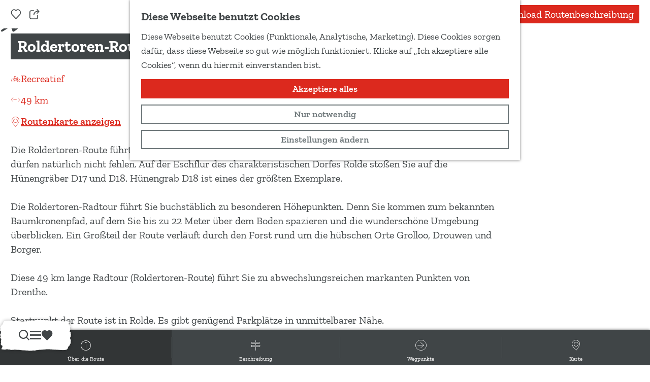

--- FILE ---
content_type: text/html; charset=UTF-8
request_url: https://www.besuchdrenthe.de/radfahren-wandern/routen/418306991/roldertoren-route
body_size: 65361
content:
<!DOCTYPE html>


    
<html lang="de">
<head>
    <meta charset="utf-8">
    <meta http-equiv="X-UA-Compatible" content="IE=edge">
    <meta name="viewport" content="width=device-width, initial-scale=1.0">
    <meta name="theme-color" content="#48585c">
    <meta name="msvalidate.01" content="0165B6DFBFDC76DB95E5AD1E4C980388" />
    <meta name="facebook-domain-verification" content="6tu7lhsfxw090pm03izs3cmfeac3fs"/>
    <title>Roldertoren-Route | Drenthe</title>

                                            <script>
                window.dataLayer = window.dataLayer || [];
                function gtag(){dataLayer.push(arguments);}

                gtag('consent', 'default', {
                    'ad_personalization': 'denied',
                    'ad_storage': 'denied',
                    'ad_user_data': 'denied',
                    'analytics_storage': 'denied',
                    'functionality_storage': 'denied',
                    'personalization_storage': 'denied',
                    'security_storage': 'granted',
                    'wait_for_update': 500
                });
                gtag('set', 'ads_data_redaction', true);
            </script>
                                    <!-- Google Tag Manager -->
            <script>(function(w,d,s,l,i){w[l]=w[l]||[];w[l].push(
                    {'gtm.start': new Date().getTime(),event:'gtm.js'}
                );var f=d.getElementsByTagName(s)[0],
                    j=d.createElement(s),dl=l!='dataLayer'?'&l='+l:'';j.async=true;j.src=
                    'https://www.googletagmanager.com/gtm.js?id='+i+dl;f.parentNode.insertBefore(j,f);
                })(window,document,'script','dataLayer','GTM-NZGX5GD');
            </script>
            <!-- End Google Tag Manager -->
                                

                        <link rel="alternate" href="https://www.besuchdrenthe.de/radfahren-wandern/routen/418306991/roldertoren-route" hreflang="de"/>
            <link rel="alternate" href="https://www.drenthe.nl/fietsen-wandelen/routes/418306991/roldetoren" hreflang="nl"/>
            <link rel="alternate" href="https://www.visitdrenthe.com/cycling-walking/routes/418306991/roldertoren-route" hreflang="en"/>
        
            

    <link rel="canonical" href="https://www.besuchdrenthe.de/radfahren-wandern/routen/418306991/roldertoren-route" />



            <meta name="description" content="Die Roldertoren-Radtour führt Sie buchstäblich zu besonderen Höhepunkten. Denn Sie kommen zum bekannten Baumkronenpfad, auf dem Sie bis zu 22 Meter über dem Boden spazieren und die wunderschöne Umgebung überblicken.">
        
                                <meta property="og:title" content="Roldertoren-Route" />
                                <meta property="og:description" content="Die Roldertoren-Radtour führt Sie buchstäblich zu besonderen Höhepunkten. Denn Sie kommen zum bekannten Baumkronenpfad, auf dem Sie bis zu 22 Meter über dem Boden spazieren und die wunderschöne Umgebung überblicken." />
                                <meta property="og:url" content="https://www.besuchdrenthe.de/radfahren-wandern/routen/418306991/roldertoren-route" />
                                <meta property="og:type" content="website" />
                                                <meta property="og:image" content="https://assets.plaece.nl/thumb/6MbjMC6gU7fIyV5ARiXVSzVk5KlHMgAJGQzj8zRoA1c/resizing_type:fit/width:650/height:366/gravity:sm/aHR0cHM6Ly9hc3NldHMucGxhZWNlLm5sL29kcC1kcmVudGhlL2ltYWdlLzU0Mjk1YzIwOGFkMjgxM2VhZWMyNjgyMWZmNTliZmVlYjJmOTNjZDAuanBn.jpg" />
                                                            <meta property="og:image" content="https://assets.plaece.nl/thumb/00lQFnCScF4L16OV_YSCtugGFMGHroe6i0JomW1b6R8/resizing_type:fit/width:650/height:366/gravity:sm/aHR0cHM6Ly9hc3NldHMucGxhZWNlLm5sL29kcC1kcmVudGhlL2ltYWdlL2U1YTYyNzcwOWQwZmZmMmQ4ZTRjYWQ0NDYyNjc5NmUxZDIwMmFhN2UuanBlZw.jpeg" />
                                                            <meta property="og:image" content="https://assets.plaece.nl/thumb/hgxbGCzoa3lD235GP7Z4w4Tm4WXq6E5KzReK9T3-O5A/resizing_type:fit/width:650/height:366/gravity:sm/aHR0cHM6Ly9hc3NldHMucGxhZWNlLm5sL29kcC1kcmVudGhlL2ltYWdlL2FjaHQtdmFuLWFtZW4taW4td2ludGVyXzM4OTAxMDU0MjAuanBlZw.jpeg" />
                                                            <meta property="og:image" content="https://assets.plaece.nl/thumb/5s1TUNzDb3pehoHLImQVDxL3-j-vA73410C0TR032q8/resizing_type:fit/width:650/height:366/gravity:sm/aHR0cHM6Ly9hc3NldHMucGxhZWNlLm5sL29kcC1kcmVudGhlL2ltYWdlL2FtZXJkaWVwLWluLWRlLXdpbnRlcl8xMTE4ODQyOTkuanBlZw.jpeg" />
                                                            <meta property="og:image" content="https://assets.plaece.nl/thumb/B4aWM6u7kPads6LEaLo24ukd_ldezu_3rxWZ9uTXbJI/resizing_type:fit/width:650/height:366/gravity:sm/aHR0cHM6Ly9hc3NldHMucGxhZWNlLm5sL29kcC1kcmVudGhlL2ltYWdlL2FtZXJkaWVwLWluLXdpbnRlcl80MDkxMTM4MTY3LmpwZWc.jpeg" />
                                                            <meta property="og:image" content="https://assets.plaece.nl/thumb/WfP1wBeZKGi28utnFwiSAEeqyl-_B7fe1M3gNM3frBQ/resizing_type:fit/width:650/height:366/gravity:sm/aHR0cHM6Ly9hc3NldHMucGxhZWNlLm5sL29kcC1kcmVudGhlL2ltYWdlL3dhbmRlbGluZy1hY2h0LXZhbi1hbWVuLWluLXdpbnRlcl8zNjk5NDkxMjA2LmpwZWc.jpeg" />
                                                            <meta property="og:image" content="https://assets.plaece.nl/thumb/OzruDau_0sebzGsGh7cQD_jmw_AqK9DOc_J8L4VAxhI/resizing_type:fit/width:650/height:366/gravity:sm/aHR0cHM6Ly9hc3NldHMucGxhZWNlLm5sL29kcC1kcmVudGhlL2ltYWdlL3Zpc3RyYXAtaW4tZGV1cnplcmRpZXBfMTM0OTg2MTgxMS5qcGVn.jpeg" />
                                                            <meta property="og:image" content="https://assets.plaece.nl/thumb/6NVxJ6xuKHZdsjg4rrVryE-8Kxebb0k3pgXI_K7VkS0/resizing_type:fit/width:650/height:366/gravity:sm/aHR0cHM6Ly9hc3NldHMucGxhZWNlLm5sL29kcC1kcmVudGhlL2ltYWdlL3JvbGRlcnRvcmVuLWZpZXRzcm91dGVfNDAzNDg5NjQucG5n.png" />
                        

                                <meta name="twitter:card" content="summary" />
                                <meta name="twitter:title" content="Roldertoren-Route" />
                                <meta name="twitter:description" content="Die Roldertoren-Radtour führt Sie buchstäblich zu besonderen Höhepunkten. Denn Sie kommen zum bekannten Baumkronenpfad, auf dem Sie bis zu 22 Meter über dem Boden spazieren und die wunderschöne Umgebung überblicken." />
            






    
            <meta name="application-name" content="Marketing Drenthe"/>
    <meta name="msapplication-TileColor" content="#dc291e"/>
    
<link rel="apple-touch-icon" sizes="57x57" href="/build/assets/favicons/general/apple-touch-icon-57x57.png"/>
<link rel="apple-touch-icon" sizes="114x114" href="/build/assets/favicons/general/apple-touch-icon-114x114.dd5b74194aeb6b9d0da0.png"/>
<link rel="apple-touch-icon" sizes="72x72" href="/build/assets/favicons/general/apple-touch-icon-72x72.49ce26e40bbdeb59b0cd.png"/>
<link rel="apple-touch-icon" sizes="144x144" href="/build/assets/favicons/general/apple-touch-icon-144x144.c9a1f360f44211254fff.png"/>
<link rel="apple-touch-icon" sizes="60x60" href="/build/assets/favicons/general/apple-touch-icon-60x60.7ea11ba703bcdcc6ca1a.png"/>
<link rel="apple-touch-icon" sizes="120x120" href="/build/assets/favicons/general/apple-touch-icon-120x120.beb4d90f4c2456f56aa0.png"/>
<link rel="apple-touch-icon" sizes="76x76" href="/build/assets/favicons/general/apple-touch-icon-76x76.489a24f9a0847ec00c8b.png"/>
<link rel="apple-touch-icon" sizes="152x152" href="/build/assets/favicons/general/apple-touch-icon-152x152.1a23724ba0a3ef2fd73f.png"/>
<link rel="icon" type="image/png" sizes="196x196" href="/build/assets/favicons/general/favicon-196x196.2bf27971bcf446443325.png"/>
<link rel="icon" type="image/png" sizes="96x96" href="/build/assets/favicons/general/favicon-96x96.5df1f1155f11331ce3d0.png"/>
<link rel="icon" type="image/png" sizes="32x32" href="/build/assets/favicons/general/favicon-32x32.e211e6d2efe27d28daa3.png"/>
<link rel="icon" type="image/png" sizes="16x16" href="/build/assets/favicons/general/favicon-16x16.db8d2d78eec4e9ac7d7e.png"/>
<link rel="icon" type="image/png" sizes="128x128" href="/build/assets/favicons/general/favicon-128.a545a353f0782487725f.png"/>
<meta name="msapplication-TileImage" content="/build/assets/favicons/general/mstile-144x144.c9a1f360f44211254fff.png"/>
<meta name="msapplication-square70x70logo" content="/build/assets/favicons/general/mstile-70x70.a545a353f0782487725f.png"/>
<meta name="msapplication-square150x150logo" content="/build/assets/favicons/general/mstile-150x150.bdba5214d086d3404fe9.png"/>
<meta name="msapplication-wide310x150logo" content="/build/assets/favicons/general/mstile-310x150.66c1bba7313f36f34893.png"/>
<meta name="msapplication-square310x310logo" content="/build/assets/favicons/general/mstile-310x310.8a413f57c7eb2d0f30fa.png"/>


        <link rel="preload" href="/build/assets/zilla-slab-v11-latin-700.a5380236c11851b62c95.woff2" as="font" type="font/woff2" crossorigin>
    <link rel="preload" href="/build/assets/zilla-slab-v11-latin-regular.bfc87e8a8c3518361d70.woff2" as="font" type="font/woff2" crossorigin>

                    <link rel="stylesheet" href="/build/main.d3eb015afe354d13864d.css">
        <link rel="stylesheet" href="/build/style-print.c5cdb5efb0ffdd5b6849.css" media="print">
    

        <script>
    var odpClientApi = 'https\u003A\/\/www.besuchdrenthe.de\/_client\/odp\/api';
    var clientFavorites = 'https\u003A\/\/www.besuchdrenthe.de\/_client\/favorite';
</script>

<script src="/build/runtime.0a2f881f0c573e447e2d.bundle.js" defer></script>
<script src="/build/main.fe84c07874ecc668663f.bundle.js" defer></script>


        
    <script src="https://cdnjs.cloudflare.com/ajax/libs/jquery/2.1.4/jquery.min.js"
            integrity="sha512-AFwxAkWdvxRd9qhYYp1qbeRZj6/iTNmJ2GFwcxsMOzwwTaRwz2a/2TX225Ebcj3whXte1WGQb38cXE5j7ZQw3g=="
            crossorigin="anonymous" referrerpolicy="no-referrer"></script>
</head>

<body class="body--theme-default odp-detail-page odp-detail-page--has-media" data-ga-value=418306991                                                     data-has-no-pageparts="true"
             data-instant-intensity="viewport" data-cookie-bundle-enabled="true">
                                                    <!-- Google Tag Manager (noscript) -->
            <noscript>
                <iframe src="https://www.googletagmanager.com/ns.html?id=GTM-NZGX5GD"
                    height="0" width="0" style="display:none;visibility:hidden"></iframe>
            </noscript>
            <!-- End Google Tag Manager (noscript) -->
                        

                
    <header id="main-header" class="main-header navigation-is-closed container-padding">
        <a href="#main" class="header__skiplink">Direkt zum Hauptinhalt</a>
                                        <a href="/home" class="main-header__logo">
            <img src="/build/assets/general/logo.51b1fdb75205be7b716b.svg"
                    alt="Drenthe Logo"
                    class="main-header__logo__img">
            <span class="sr-only">Gehen Sie zur Homepage</span>
        </a>
    
                                        <nav id="main-nav" class="main-header__nav main-nav" aria-label="Primär">
        <ul class="menu">
                                                                                                <li class="main-nav__parent-wrapper main-nav__parent-wrapper--has-children" data-a11y="close">
                                                    <a href="/natur-nationalparks" class="main-nav__link main-nav__link-parent main-nav__link--has-children     main-nav-parent-link__theme--default"
            aria-haspopup="true" aria-expanded="false" aria-controls="menu__children-190"            
            
        >
                    <span class="main-nav__link-title button-content--reset">Natur &amp; Nationalparks</span>
                                                                        </a>
                                                            <div id="190" class="menu__children list--reset">
                                        <ul class="menu__children--highlight list--reset" style="--menu-tip: 'Tip';">
                                                        <li class="main-nav__child-wrapper main-nav-child__theme--highlight">
            <a href="/blogs/5x-schottische-hochlandrinder-spotten" class="main-nav__link main-nav__link-child   main-nav__link--has-media   main-nav-child-link__theme--highlight"
                        
            
        >
                    <span class="main-nav__link-title button-content--reset">5x Schottische Hochlandrinder sichten</span>
                                                                                                                                                                                <picture class="img__wrapper img--theme-default main-nav__link-image button-content--reset" >
                                                                                                                                <source type="image/webp" srcset="https://assets.plaece.nl/thumb/rXvYMKj8Yo6ceGfMIKsBrM65afSr9KBjdR8Fca-4ciI/resizing_type:fit/width:960/height:0/gravity:sm/enlarge:0/aHR0cHM6Ly9hc3NldHMucGxhZWNlLm5sL2t1bWEtZHJlbnRoZW5sL3VwbG9hZHMvbWVkaWEvNjc4YTMwZjQ2NGZiYy9zY2hvdHNlLWhvb2dsYW5kZXIuanBn.webp">
                                                                <source srcset="https://assets.plaece.nl/thumb/I5ZFcEdmTt50m4_0Y4GAyOozDrSdvrvtnJbBihQmrs0/resizing_type:fit/width:960/height:0/gravity:sm/enlarge:0/aHR0cHM6Ly9hc3NldHMucGxhZWNlLm5sL2t1bWEtZHJlbnRoZW5sL3VwbG9hZHMvbWVkaWEvNjc4YTMwZjQ2NGZiYy9zY2hvdHNlLWhvb2dsYW5kZXIuanBn.jpg">
                                <img src="https://assets.plaece.nl/thumb/I5ZFcEdmTt50m4_0Y4GAyOozDrSdvrvtnJbBihQmrs0/resizing_type:fit/width:960/height:0/gravity:sm/enlarge:0/aHR0cHM6Ly9hc3NldHMucGxhZWNlLm5sL2t1bWEtZHJlbnRoZW5sL3VwbG9hZHMvbWVkaWEvNjc4YTMwZjQ2NGZiYy9zY2hvdHNlLWhvb2dsYW5kZXIuanBn.jpg"
                    class="img__main " alt="Nahaufnahme des Kopfes eines Schottischen Hochlandrindes mit Hörnern." loading="lazy"
                        >
            </picture>
            </a>
        </li>
                                                            <li class="main-nav__child-wrapper main-nav-child__theme--highlight">
            <a href="/blogs/5x-frische-luft-schnappen" class="main-nav__link main-nav__link-child   main-nav__link--has-media   main-nav-child-link__theme--highlight"
                        
            
        >
                    <span class="main-nav__link-title button-content--reset">5x frische Luft schnappen</span>
                                                                                                                                                                                <picture class="img__wrapper img--theme-default main-nav__link-image button-content--reset" data-copyright="&copy; Matthias Groeneveld">
                                                                                                                                <source type="image/webp" srcset="https://assets.plaece.nl/thumb/tB4sxR7Z3wDlWxpdH0Pt4V7f1Pfo-rZZlmPdps1nQLs/resizing_type:fit/width:960/height:0/gravity:sm/enlarge:0/aHR0cHM6Ly9hc3NldHMucGxhZWNlLm5sL2t1bWEtZHJlbnRoZW5sL3VwbG9hZHMvbWVkaWEvNjkxYzk3MTM4MmJhMC9wZXhlbHMtbWF0dGhpYXNncm9lbmV2ZWxkLTMwNTAyMDcwLmpwZw.webp">
                                                                <source srcset="https://assets.plaece.nl/thumb/ckMZ-VqbRjV9WndNuzqYq8lhqydYGzhJf2lCX5afXqY/resizing_type:fit/width:960/height:0/gravity:sm/enlarge:0/aHR0cHM6Ly9hc3NldHMucGxhZWNlLm5sL2t1bWEtZHJlbnRoZW5sL3VwbG9hZHMvbWVkaWEvNjkxYzk3MTM4MmJhMC9wZXhlbHMtbWF0dGhpYXNncm9lbmV2ZWxkLTMwNTAyMDcwLmpwZw.jpg">
                                <img src="https://assets.plaece.nl/thumb/ckMZ-VqbRjV9WndNuzqYq8lhqydYGzhJf2lCX5afXqY/resizing_type:fit/width:960/height:0/gravity:sm/enlarge:0/aHR0cHM6Ly9hc3NldHMucGxhZWNlLm5sL2t1bWEtZHJlbnRoZW5sL3VwbG9hZHMvbWVkaWEvNjkxYzk3MTM4MmJhMC9wZXhlbHMtbWF0dGhpYXNncm9lbmV2ZWxkLTMwNTAyMDcwLmpwZw.jpg"
                    class="img__main " alt="Dwingelderveld in Winter" loading="lazy"
                        >
            </picture>
            </a>
        </li>
                                        </ul>
                    </div>
                    </li>
                                    <li class="main-nav__parent-wrapper main-nav__parent-wrapper--has-children" data-a11y="close">
                                                    <a href="/radfahren-wandern" class="main-nav__link main-nav__link-parent main-nav__link--has-children     main-nav-parent-link__theme--default"
            aria-haspopup="true" aria-expanded="false" aria-controls="menu__children-172"            
            
        >
                    <span class="main-nav__link-title button-content--reset">Radfahren &amp; Wandern</span>
                                                                        </a>
                                                            <div id="172" class="menu__children list--reset">
                            <ul class="menu__children--default list--reset">
                                                        <li class="main-nav__child-wrapper main-nav-child__theme--default">
            <a href="/radfahren-wandern/radfahren" class="main-nav__link main-nav__link-child      main-nav-child-link__theme--default"
                        
            
        >
                    <span class="main-nav__link-title button-content--reset">Radfahren</span>
                                                                        </a>
        </li>
                                                            <li class="main-nav__child-wrapper main-nav-child__theme--default">
            <a href="/radfahren-wandern/wandern" class="main-nav__link main-nav__link-child      main-nav-child-link__theme--default"
                        
            
        >
                    <span class="main-nav__link-title button-content--reset">Wandern</span>
                                                                        </a>
        </li>
                                                            <li class="main-nav__child-wrapper main-nav-child__theme--default">
            <a href="/radfahren-wandern/routen" class="main-nav__link main-nav__link-child      main-nav-child-link__theme--default"
                        
            
        >
                    <span class="main-nav__link-title button-content--reset">Routen</span>
                                                                        </a>
        </li>
                                        </ul>
                                        <ul class="menu__children--highlight list--reset" style="--menu-tip: 'Tip';">
                                                        <li class="main-nav__child-wrapper main-nav-child__theme--highlight">
            <a href="/blogs/5x-schone-radtouren-in-drenthe" class="main-nav__link main-nav__link-child   main-nav__link--has-media   main-nav-child-link__theme--highlight"
                        
            
        >
                    <span class="main-nav__link-title button-content--reset">5x schöne Radtouren in Drenthe</span>
                                                                                                                                                                                <picture class="img__wrapper img--theme-default main-nav__link-image button-content--reset" data-copyright="&copy; Sjoerd &amp; Cuno">
                                                                                                                                <source type="image/webp" srcset="https://assets.plaece.nl/thumb/xte8MFGcCfGO9AcunXBi_q19bgMuk0kPGXVeCQRUplA/resizing_type:fit/width:960/height:0/gravity:sm/enlarge:0/aHR0cHM6Ly9hc3NldHMucGxhZWNlLm5sL2t1bWEtZHJlbnRoZW5sL3VwbG9hZHMvbWVkaWEvNjQxYzRhNmNhY2E3Mi9iYXJnZXJ2ZWVuLWYta2xlaW4uanBn.webp">
                                                                <source srcset="https://assets.plaece.nl/thumb/mKseNChPBbPr3XYxTHEQX_-_2SArfd2TNdye02nL6gA/resizing_type:fit/width:960/height:0/gravity:sm/enlarge:0/aHR0cHM6Ly9hc3NldHMucGxhZWNlLm5sL2t1bWEtZHJlbnRoZW5sL3VwbG9hZHMvbWVkaWEvNjQxYzRhNmNhY2E3Mi9iYXJnZXJ2ZWVuLWYta2xlaW4uanBn.jpg">
                                <img src="https://assets.plaece.nl/thumb/mKseNChPBbPr3XYxTHEQX_-_2SArfd2TNdye02nL6gA/resizing_type:fit/width:960/height:0/gravity:sm/enlarge:0/aHR0cHM6Ly9hc3NldHMucGxhZWNlLm5sL2t1bWEtZHJlbnRoZW5sL3VwbG9hZHMvbWVkaWEvNjQxYzRhNmNhY2E3Mi9iYXJnZXJ2ZWVuLWYta2xlaW4uanBn.jpg"
                    class="img__main " alt="" loading="lazy"
                        >
            </picture>
            </a>
        </li>
                                                            <li class="main-nav__child-wrapper main-nav-child__theme--highlight">
            <a href="/blogs/der-bijvoetpad-und-andere-schone-drenther-wanderwege" class="main-nav__link main-nav__link-child   main-nav__link--has-media   main-nav-child-link__theme--highlight"
                        
            
        >
                    <span class="main-nav__link-title button-content--reset">Bijvoetpad und andere schöne Wanderwege</span>
                                                                                                                                                                                <picture class="img__wrapper img--theme-default main-nav__link-image button-content--reset" >
                                                                                                                                <source type="image/webp" srcset="https://assets.plaece.nl/thumb/YC1fJIQ4o6m4R9DfIh64PFX7rHyKFYrBPuTLv7ht_wU/resizing_type:fit/width:960/height:0/gravity:sm/enlarge:0/aHR0cHM6Ly9hc3NldHMucGxhZWNlLm5sL2t1bWEtZHJlbnRoZW5sL3VwbG9hZHMvbWVkaWEvNjg5NWI0NzczNDQ1MS9vbnR3ZXJwLXpvbmRlci10aXRlbC05LnBuZw.webp">
                                                                <source srcset="https://assets.plaece.nl/thumb/Wo0W-EoE8aqH2dKbn7hDzYQUf2j_0KrB4_mU4iPKCPs/resizing_type:fit/width:960/height:0/gravity:sm/enlarge:0/aHR0cHM6Ly9hc3NldHMucGxhZWNlLm5sL2t1bWEtZHJlbnRoZW5sL3VwbG9hZHMvbWVkaWEvNjg5NWI0NzczNDQ1MS9vbnR3ZXJwLXpvbmRlci10aXRlbC05LnBuZw.png">
                                <img src="https://assets.plaece.nl/thumb/Wo0W-EoE8aqH2dKbn7hDzYQUf2j_0KrB4_mU4iPKCPs/resizing_type:fit/width:960/height:0/gravity:sm/enlarge:0/aHR0cHM6Ly9hc3NldHMucGxhZWNlLm5sL2t1bWEtZHJlbnRoZW5sL3VwbG9hZHMvbWVkaWEvNjg5NWI0NzczNDQ1MS9vbnR3ZXJwLXpvbmRlci10aXRlbC05LnBuZw.png"
                    class="img__main " alt="Der Wolfspfad ist eine abenteuerliche Route durch dunkle Wälder, über Heidelandschaften und über Holzbrücken. Hunde sind willkommen, solange sie an der Leine geführt werden." loading="lazy"
                        >
            </picture>
            </a>
        </li>
                                        </ul>
                    </div>
                    </li>
                                    <li class="main-nav__parent-wrapper main-nav__parent-wrapper--has-children" data-a11y="close">
                                                    <a href="/kultur-naturerbe" class="main-nav__link main-nav__link-parent main-nav__link--has-children     main-nav-parent-link__theme--default"
            aria-haspopup="true" aria-expanded="false" aria-controls="menu__children-184"            
            
        >
                    <span class="main-nav__link-title button-content--reset">Kultur &amp; Naturerbe</span>
                                                                        </a>
                                                            <div id="184" class="menu__children list--reset">
                            <ul class="menu__children--default list--reset">
                                                        <li class="main-nav__child-wrapper main-nav-child__theme--default">
            <a href="/kultur-naturerbe/hunengraber" class="main-nav__link main-nav__link-child      main-nav-child-link__theme--default"
                        
            
        >
                    <span class="main-nav__link-title button-content--reset">Hünengräber</span>
                                                                        </a>
        </li>
                                                            <li class="main-nav__child-wrapper main-nav-child__theme--default">
            <a href="/kultur-naturerbe/van-gogh-in-drenthe" class="main-nav__link main-nav__link-child      main-nav-child-link__theme--default"
                        
            
        >
                    <span class="main-nav__link-title button-content--reset">Van Gogh in Drenthe</span>
                                                                        </a>
        </li>
                                                            <li class="main-nav__child-wrapper main-nav-child__theme--default">
            <a href="/kultur-naturerbe/museen" class="main-nav__link main-nav__link-child      main-nav-child-link__theme--default"
                        
            
        >
                    <span class="main-nav__link-title button-content--reset">Museen</span>
                                                                        </a>
        </li>
                                                            <li class="main-nav__child-wrapper main-nav-child__theme--default">
            <a href="/kultur-naturerbe/armenkolonien" class="main-nav__link main-nav__link-child      main-nav-child-link__theme--default"
                        
            
        >
                    <span class="main-nav__link-title button-content--reset">Armenkolonien</span>
                                                                        </a>
        </li>
                                        </ul>
                                        <ul class="menu__children--highlight list--reset" style="--menu-tip: 'Tip';">
                                                        <li class="main-nav__child-wrapper main-nav-child__theme--highlight">
            <a href="/blogs/5x-van-gogh-gemalde-mit-drenther-motiven" class="main-nav__link main-nav__link-child   main-nav__link--has-media   main-nav-child-link__theme--highlight"
                        
            
        >
                    <span class="main-nav__link-title button-content--reset">5x Van Gogh-Gemälde mit Drenther Motiven</span>
                                                                                                                                                                                <picture class="img__wrapper img--theme-default main-nav__link-image button-content--reset" >
                                                                                                                                <source type="image/webp" srcset="https://assets.plaece.nl/thumb/JgYLq41cF484t30Mt3d90P7_UThvSvMljEmIEvWV3wY/resizing_type:fit/width:960/height:0/gravity:sm/enlarge:0/aHR0cHM6Ly9hc3NldHMucGxhZWNlLm5sL2t1bWEtZHJlbnRoZW5sL3VwbG9hZHMvbWVkaWEvNjQxZDZlYjk3MzQwZS9tYXJrZXRpbmctZHJlbnRoZS12YW4tZ29naC1kYWctMi0xMy1vZi0xOS5qcGc.webp">
                                                                <source srcset="https://assets.plaece.nl/thumb/4x36ZZowKRnoDBAwEQAMesLrBWLdvKe83XDk85qyrFU/resizing_type:fit/width:960/height:0/gravity:sm/enlarge:0/aHR0cHM6Ly9hc3NldHMucGxhZWNlLm5sL2t1bWEtZHJlbnRoZW5sL3VwbG9hZHMvbWVkaWEvNjQxZDZlYjk3MzQwZS9tYXJrZXRpbmctZHJlbnRoZS12YW4tZ29naC1kYWctMi0xMy1vZi0xOS5qcGc.jpg">
                                <img src="https://assets.plaece.nl/thumb/4x36ZZowKRnoDBAwEQAMesLrBWLdvKe83XDk85qyrFU/resizing_type:fit/width:960/height:0/gravity:sm/enlarge:0/aHR0cHM6Ly9hc3NldHMucGxhZWNlLm5sL2t1bWEtZHJlbnRoZW5sL3VwbG9hZHMvbWVkaWEvNjQxZDZlYjk3MzQwZS9tYXJrZXRpbmctZHJlbnRoZS12YW4tZ29naC1kYWctMi0xMy1vZi0xOS5qcGc.jpg"
                    class="img__main " alt="" loading="lazy"
                        >
            </picture>
            </a>
        </li>
                                                            <li class="main-nav__child-wrapper main-nav-child__theme--highlight">
            <a href="/blogs/5-tipps-museen-fur-kinder" class="main-nav__link main-nav__link-child   main-nav__link--has-media   main-nav-child-link__theme--highlight"
                        
            
        >
                    <span class="main-nav__link-title button-content--reset">5 Tipps: Museen für Kinder</span>
                                                                                                                                                                                <picture class="img__wrapper img--theme-default main-nav__link-image button-content--reset" data-copyright="&copy; Sake Elzinga">
                                                                                                                                <source type="image/webp" srcset="https://assets.plaece.nl/thumb/Ad3kReADmOK0dNf4THV6k6s80CjceTxxlkgrd0E4Y18/resizing_type:fit/width:960/height:0/gravity:sm/enlarge:0/aHR0cHM6Ly9hc3NldHMucGxhZWNlLm5sL2t1bWEtZHJlbnRoZW5sL3VwbG9hZHMvbWVkaWEvNjc4ZTRkYjFiOGQ5MS9zZTIwMjQwOTIwLWRtLWxhYi0zOS5qcGc.webp">
                                                                <source srcset="https://assets.plaece.nl/thumb/H4fN7eLHfdJl5ADAGijCFZUC-Q4LO3jTP4GwLUcupnM/resizing_type:fit/width:960/height:0/gravity:sm/enlarge:0/aHR0cHM6Ly9hc3NldHMucGxhZWNlLm5sL2t1bWEtZHJlbnRoZW5sL3VwbG9hZHMvbWVkaWEvNjc4ZTRkYjFiOGQ5MS9zZTIwMjQwOTIwLWRtLWxhYi0zOS5qcGc.jpg">
                                <img src="https://assets.plaece.nl/thumb/H4fN7eLHfdJl5ADAGijCFZUC-Q4LO3jTP4GwLUcupnM/resizing_type:fit/width:960/height:0/gravity:sm/enlarge:0/aHR0cHM6Ly9hc3NldHMucGxhZWNlLm5sL2t1bWEtZHJlbnRoZW5sL3VwbG9hZHMvbWVkaWEvNjc4ZTRkYjFiOGQ5MS9zZTIwMjQwOTIwLWRtLWxhYi0zOS5qcGc.jpg"
                    class="img__main " alt="Eine Frau schaut sich mit ihren zwei Enkelkindern Exponate im Museum an." loading="lazy"
                        >
            </picture>
            </a>
        </li>
                                        </ul>
                    </div>
                    </li>
                                    <li class="main-nav__parent-wrapper main-nav__parent-wrapper--has-children" data-a11y="close">
                                                    <a href="/unternehmenunderleben" class="main-nav__link main-nav__link-parent main-nav__link--has-children     main-nav-parent-link__theme--default"
            aria-haspopup="true" aria-expanded="false" aria-controls="menu__children-35"            
            
        >
                    <span class="main-nav__link-title button-content--reset">Unternehmen &amp; Erleben</span>
                                                                        </a>
                                                            <div id="35" class="menu__children list--reset">
                            <ul class="menu__children--default list--reset">
                                                        <li class="main-nav__child-wrapper main-nav-child__theme--default">
            <a href="/unternehmenunderleben/drenthemitkindern" class="main-nav__link main-nav__link-child      main-nav-child-link__theme--default"
                        
            
        >
                    <span class="main-nav__link-title button-content--reset">Drenthe mit Kindern</span>
                                                                        </a>
        </li>
                                                            <li class="main-nav__child-wrapper main-nav-child__theme--default">
            <a href="/unternehmenunderleben/draussen-aktiv" class="main-nav__link main-nav__link-child      main-nav-child-link__theme--default"
                        
            
        >
                    <span class="main-nav__link-title button-content--reset">Draußen aktiv</span>
                                                                        </a>
        </li>
                                                            <li class="main-nav__child-wrapper main-nav-child__theme--default">
            <a href="/unternehmenunderleben/kulinarisch" class="main-nav__link main-nav__link-child      main-nav-child-link__theme--default"
                        
            
        >
                    <span class="main-nav__link-title button-content--reset">Essen &amp; Trinken</span>
                                                                        </a>
        </li>
                                        </ul>
                                        <ul class="menu__children--highlight list--reset" style="--menu-tip: 'Tip';">
                                                        <li class="main-nav__child-wrapper main-nav-child__theme--highlight">
            <a href="/natur-nationalparks/erlebnispfade-und-spielwalder" class="main-nav__link main-nav__link-child   main-nav__link--has-media   main-nav-child-link__theme--highlight"
                        
            
        >
                    <span class="main-nav__link-title button-content--reset">Erlebnispfade und Spielwälder</span>
                                                                                                                                                                                <picture class="img__wrapper img--theme-default main-nav__link-image button-content--reset" >
                                                                                                                                <source type="image/webp" srcset="https://assets.plaece.nl/thumb/ex4g61SYYIX-Zb_y6U7dnmwmlcIKceH48M2KI8uF8_w/resizing_type:fit/width:960/height:0/gravity:sm/enlarge:0/aHR0cHM6Ly9hc3NldHMucGxhZWNlLm5sL2t1bWEtZHJlbnRoZW5sL3VwbG9hZHMvbWVkaWEvNjMxYjAwOGQzYTc2Zi9raW5kZXJlbi1ib29tLWtsZWluLXN0YWFuZC5qcGc.webp">
                                                                <source srcset="https://assets.plaece.nl/thumb/XWzkydbtyGINb1c0SQdABAVQEateBk8yPoaikyAT9kE/resizing_type:fit/width:960/height:0/gravity:sm/enlarge:0/aHR0cHM6Ly9hc3NldHMucGxhZWNlLm5sL2t1bWEtZHJlbnRoZW5sL3VwbG9hZHMvbWVkaWEvNjMxYjAwOGQzYTc2Zi9raW5kZXJlbi1ib29tLWtsZWluLXN0YWFuZC5qcGc.jpg">
                                <img src="https://assets.plaece.nl/thumb/XWzkydbtyGINb1c0SQdABAVQEateBk8yPoaikyAT9kE/resizing_type:fit/width:960/height:0/gravity:sm/enlarge:0/aHR0cHM6Ly9hc3NldHMucGxhZWNlLm5sL2t1bWEtZHJlbnRoZW5sL3VwbG9hZHMvbWVkaWEvNjMxYjAwOGQzYTc2Zi9raW5kZXJlbi1ib29tLWtsZWluLXN0YWFuZC5qcGc.jpg"
                    class="img__main " alt="" loading="lazy"
                        style="object-position: 51.97% 40.02%">
            </picture>
            </a>
        </li>
                                                            <li class="main-nav__child-wrapper main-nav-child__theme--highlight">
            <a href="/blogs/5x-kulinarischer-genuss-a-la-drenthe" class="main-nav__link main-nav__link-child   main-nav__link--has-media   main-nav-child-link__theme--highlight"
                        
            
        >
                    <span class="main-nav__link-title button-content--reset">5x Kulinarisches à la Drenthe</span>
                                                                                                                                                                                <picture class="img__wrapper img--theme-default main-nav__link-image button-content--reset" data-copyright="&copy; De Vlindertuin">
                                                                                                                                <source type="image/webp" srcset="https://assets.plaece.nl/thumb/Wzx_HOHVD7Fxo9Op_aK3GPzc5Asp1GtH-chyhk_0lB4/resizing_type:fit/width:960/height:0/gravity:sm/enlarge:0/aHR0cHM6Ly9hc3NldHMucGxhZWNlLm5sL2t1bWEtZHJlbnRoZW5sL3VwbG9hZHMvbWVkaWEvNjA2NWNhMzRlYzAzNS9yZXN0YXVyYW50LWRlLXZsaW5kZXJ0dWluLWluLXp1aWRsYXJlbi0yLnBuZw.webp">
                                                                <source srcset="https://assets.plaece.nl/thumb/Lxm4b_Z_vx0dIms5-IQOng0Lbi-dLeodHjHsPO_wQxo/resizing_type:fit/width:960/height:0/gravity:sm/enlarge:0/aHR0cHM6Ly9hc3NldHMucGxhZWNlLm5sL2t1bWEtZHJlbnRoZW5sL3VwbG9hZHMvbWVkaWEvNjA2NWNhMzRlYzAzNS9yZXN0YXVyYW50LWRlLXZsaW5kZXJ0dWluLWluLXp1aWRsYXJlbi0yLnBuZw.png">
                                <img src="https://assets.plaece.nl/thumb/Lxm4b_Z_vx0dIms5-IQOng0Lbi-dLeodHjHsPO_wQxo/resizing_type:fit/width:960/height:0/gravity:sm/enlarge:0/aHR0cHM6Ly9hc3NldHMucGxhZWNlLm5sL2t1bWEtZHJlbnRoZW5sL3VwbG9hZHMvbWVkaWEvNjA2NWNhMzRlYzAzNS9yZXN0YXVyYW50LWRlLXZsaW5kZXJ0dWluLWluLXp1aWRsYXJlbi0yLnBuZw.png"
                    class="img__main " alt="De Vlindertuin Zuidlaren" loading="lazy"
                        >
            </picture>
            </a>
        </li>
                                        </ul>
                    </div>
                    </li>
                                    <li class="main-nav__parent-wrapper main-nav__parent-wrapper--has-children" data-a11y="close">
                                                    <a href="/urlaub-in-drenthe" class="main-nav__link main-nav__link-parent main-nav__link--has-children     main-nav-parent-link__theme--default"
            aria-haspopup="true" aria-expanded="false" aria-controls="menu__children-189"            
            
        >
                    <span class="main-nav__link-title button-content--reset">Unterkünfte &amp; Übernachtungen</span>
                                                                        </a>
                                                            <div id="189" class="menu__children list--reset">
                            <ul class="menu__children--default list--reset">
                                                        <li class="main-nav__child-wrapper main-nav-child__theme--default">
            <a href="/urlaub-in-drenthe/campings" class="main-nav__link main-nav__link-child      main-nav-child-link__theme--default"
                        
            
        >
                    <span class="main-nav__link-title button-content--reset">Campingplätze</span>
                                                                        </a>
        </li>
                                                            <li class="main-nav__child-wrapper main-nav-child__theme--default">
            <a href="/urlaub-in-drenthe/ferienparks" class="main-nav__link main-nav__link-child      main-nav-child-link__theme--default"
                        
            
        >
                    <span class="main-nav__link-title button-content--reset">Bungalowparks</span>
                                                                        </a>
        </li>
                                                            <li class="main-nav__child-wrapper main-nav-child__theme--default">
            <a href="/urlaub-in-drenthe/hotels" class="main-nav__link main-nav__link-child      main-nav-child-link__theme--default"
                        
            
        >
                    <span class="main-nav__link-title button-content--reset">Hotels</span>
                                                                        </a>
        </li>
                                                            <li class="main-nav__child-wrapper main-nav-child__theme--default">
            <a href="/urlaub-in-drenthe/ferienhauser" class="main-nav__link main-nav__link-child      main-nav-child-link__theme--default"
                        
            
        >
                    <span class="main-nav__link-title button-content--reset">Ferienhäuser</span>
                                                                        </a>
        </li>
                                                            <li class="main-nav__child-wrapper main-nav-child__theme--default">
            <a href="/urlaub-in-drenthe/bed-breakfasts" class="main-nav__link main-nav__link-child      main-nav-child-link__theme--default"
                        
            
        >
                    <span class="main-nav__link-title button-content--reset">Bed &amp; Breakfasts</span>
                                                                        </a>
        </li>
                                                            <li class="main-nav__child-wrapper main-nav-child__theme--default">
            <a href="/urlaub-in-drenthe/gruppenunterkunfte" class="main-nav__link main-nav__link-child      main-nav-child-link__theme--default"
                        
            
        >
                    <span class="main-nav__link-title button-content--reset">Gruppenunterkunfte</span>
                                                                        </a>
        </li>
                                                            <li class="main-nav__child-wrapper main-nav-child__theme--default">
            <a href="/urlaub-in-drenthe/reisemobilstellplatze" class="main-nav__link main-nav__link-child      main-nav-child-link__theme--default"
                        
            
        >
                    <span class="main-nav__link-title button-content--reset">Wohnmobil-Stellplätze</span>
                                                                        </a>
        </li>
                                        </ul>
                                        <ul class="menu__children--highlight list--reset" style="--menu-tip: 'Tip';">
                                                        <li class="main-nav__child-wrapper main-nav-child__theme--highlight">
            <a href="/blogs/5-x-grossartige-ferienparks" class="main-nav__link main-nav__link-child   main-nav__link--has-media   main-nav-child-link__theme--highlight"
                        
            
        >
                    <span class="main-nav__link-title button-content--reset">5x großartige Ferienparks</span>
                                                                                                                                                                                <picture class="img__wrapper img--theme-default main-nav__link-image button-content--reset" data-copyright="&copy; Hof van Saksen">
                                                                                                                                <source type="image/webp" srcset="https://assets.plaece.nl/thumb/YInJvfXxSV_DIDrMTISNNxhKX5g7rVs4fxAzdyi9u-w/resizing_type:fit/width:960/height:0/gravity:sm/enlarge:0/aHR0cHM6Ly9hc3NldHMucGxhZWNlLm5sL2t1bWEtZHJlbnRoZW5sL3VwbG9hZHMvbWVkaWEvNjkwY2JhODNhM2VmOC9oZXJmc3RvcGhvZnZhbnNha3Nlbi02NzQ4NTQta2xlaW4uanBn.webp">
                                                                <source srcset="https://assets.plaece.nl/thumb/-V78BLcCr7pkXhXoDuoV2R1-IJCzMwG-nTGh1Fj-FAo/resizing_type:fit/width:960/height:0/gravity:sm/enlarge:0/aHR0cHM6Ly9hc3NldHMucGxhZWNlLm5sL2t1bWEtZHJlbnRoZW5sL3VwbG9hZHMvbWVkaWEvNjkwY2JhODNhM2VmOC9oZXJmc3RvcGhvZnZhbnNha3Nlbi02NzQ4NTQta2xlaW4uanBn.jpg">
                                <img src="https://assets.plaece.nl/thumb/-V78BLcCr7pkXhXoDuoV2R1-IJCzMwG-nTGh1Fj-FAo/resizing_type:fit/width:960/height:0/gravity:sm/enlarge:0/aHR0cHM6Ly9hc3NldHMucGxhZWNlLm5sL2t1bWEtZHJlbnRoZW5sL3VwbG9hZHMvbWVkaWEvNjkwY2JhODNhM2VmOC9oZXJmc3RvcGhvZnZhbnNha3Nlbi02NzQ4NTQta2xlaW4uanBn.jpg"
                    class="img__main " alt="Ein Häuschen im Ferienpark Hof van Saksen mit Pilzen." loading="lazy"
                        >
            </picture>
            </a>
        </li>
                                                            <li class="main-nav__child-wrapper main-nav-child__theme--highlight">
            <a href="/blogs/5x-auszeit-in-einem-bed-and-breakfast" class="main-nav__link main-nav__link-child   main-nav__link--has-media   main-nav-child-link__theme--highlight"
                        
            
        >
                    <span class="main-nav__link-title button-content--reset">5x Auszeit in einem Bed and Breakfast</span>
                                                                                                                                                                                <picture class="img__wrapper img--theme-default main-nav__link-image button-content--reset" data-copyright="&copy; B&amp;B bij Boon">
                                                                                                                                <source type="image/webp" srcset="https://assets.plaece.nl/thumb/HNCM6qq9m6wMcBY7Za-wgznOfmGHxeWTzC_osyNvOPE/resizing_type:fit/width:960/height:0/gravity:sm/enlarge:0/aHR0cHM6Ly9hc3NldHMucGxhZWNlLm5sL2t1bWEtZHJlbnRoZW5sL3VwbG9hZHMvbWVkaWEvNjMzZmUxNmNlODQ1Zi9iLWItYmlqLWJvb24ta2xlaW4uanBn.webp">
                                                                <source srcset="https://assets.plaece.nl/thumb/TO1yaau7nNlb7PvHfAoZaiaVtAW_HX8WOr-AaFW-1s0/resizing_type:fit/width:960/height:0/gravity:sm/enlarge:0/aHR0cHM6Ly9hc3NldHMucGxhZWNlLm5sL2t1bWEtZHJlbnRoZW5sL3VwbG9hZHMvbWVkaWEvNjMzZmUxNmNlODQ1Zi9iLWItYmlqLWJvb24ta2xlaW4uanBn.jpg">
                                <img src="https://assets.plaece.nl/thumb/TO1yaau7nNlb7PvHfAoZaiaVtAW_HX8WOr-AaFW-1s0/resizing_type:fit/width:960/height:0/gravity:sm/enlarge:0/aHR0cHM6Ly9hc3NldHMucGxhZWNlLm5sL2t1bWEtZHJlbnRoZW5sL3VwbG9hZHMvbWVkaWEvNjMzZmUxNmNlODQ1Zi9iLWItYmlqLWJvb24ta2xlaW4uanBn.jpg"
                    class="img__main " alt="" loading="lazy"
                        >
            </picture>
            </a>
        </li>
                                        </ul>
                    </div>
                    </li>
                                                                    <li class="main-nav__parent-wrapper main-nav-parent__theme--default">
            <a href="/veranstaltungen-aktivitaten" class="main-nav__link main-nav__link-parent      main-nav-parent-link__theme--default"
                        
            
        >
                    <span class="main-nav__link-title button-content--reset">Events &amp; Aktivitäten</span>
                                                                        </a>
        </li>
                                                                        
                    <li class="main-nav__separator list-item--reset"></li>
                                            <li class="main-nav__parent-wrapper ">
                <a href="/stadte-und-dorfer-in-drenthe" class="main-nav__link main-nav__link-parent
 main-nav-parent-link__theme--default ">
                    <span class="main-nav__link-title button-content--reset">Regionen, dörfer &amp; städte</span>
                </a>
            </li>
                    </ul>
    </nav>

            <ul class="handles">
                                    <li class="handles__item handles__item--language">
                                                <nav class="language-nav" data-a11y="close" aria-labelledby="language-nav-switcher" translate="no">
                            <span id="language-nav-switcher" class="sr-only">
                    Sprache auswählen
                    <span class="sr-only" aria-current="true">Aktuelle Sprache: Deutsch</span>
                </span>
                                        <button class="language-nav__item language-nav__item--de language-nav__active-lang"
                        aria-expanded="false" aria-controls="language-nav__items" aria-haspopup="true"
                        aria-labelledby="language-nav-switcher">
                    <span class="language-nav__text" aria-hidden="true">de</span>
                </button>
                <span class="language-nav__item language-nav__item--de language-nav__active-lang" aria-labelledby="language-nav-switcher">
                    <span class="language-nav__text" aria-hidden="true">de</span>
                </span>
                                        <div id="language-nav__items" class="language-nav__items">
                                                                                                        <a href="https://www.drenthe.nl/fietsen-wandelen/routes/418306991/roldetoren"
                                   class="language-nav__item language-nav__item--nl language-nav__link"
                                   lang="nl" hreflang="nl">
                                                                            <span class="language-nav__text" aria-hidden="true">nl</span>
                                                                                                                <span class="sr-only">Ga naar de Nederlandse pagina</span>
                                                                    </a>
                                                                                                                                                            <a href="https://www.visitdrenthe.com/cycling-walking/routes/418306991/roldertoren-route"
                                   class="language-nav__item language-nav__item--en language-nav__link"
                                   lang="en" hreflang="en">
                                                                            <span class="language-nav__text" aria-hidden="true">en</span>
                                                                                                                <span class="sr-only">Go to the English page</span>
                                                                    </a>
                                                                                        </div>
                    </nav>
    
                    </li>
                                                                                        <li class="handles__item handles__item--search">
                    <a href="/suchen" class="handles__link " >
                        <span class="handles__icon icon-font icon-fill-magnifyglass" aria-hidden="true"></span>
                        <span class="handles__name">Suchen</span>
                    </a>
                </li>
                    
                            <li class="handles__item handles__item--navigation">
                <button class="handles__link handles__link--menu" aria-haspopup="dialog" aria-controls="main-nav"
                        aria-expanded="false">
                    <span class="handles__icon icon-font icon-fill-menu" title="Menü"
                            aria-hidden="true"></span>
                    <span class="handles__name">Menü</span>
                </button>
            </li>
        
                                                                                                                                <li class="handles__item handles__item--favorites">
                    <a href="/favoriten" class="handles__link " >
                        <span class="handles__icon icon-font icon-fill-heart" aria-hidden="true"></span>
                        <span class="handles__count" data-favorite-count="0" aria-describedby="handles-favorites-name" role="status">0</span>
                        <span class="handles__name" id="handles-favorites-name">Favoriten</span>
                    </a>
                </li>
                    
            </ul>
            <div class="main-header__background list-item--reset" aria-hidden="true">
                <div class="main-header__background-wrapper container-fluid">
                    <span class="main-header__background-general"></span>
                    <span class="main-header__background-pattern main-header__background-pattern--1"></span>
                    <span class="main-header__background-pattern main-header__background-pattern--2"></span>
                </div>
            </div>
            </header>

    
        <main id="main">
        
                
            

    <div class="odp-detail-container odp-detail-container--full-mf odp-detail-container--full-mf--route">
        <script type="application/ld+json">{
    "@context": "http://schema.org",
    "name": "Roldertoren-Route",
    "description": "Die Roldertoren-Radtour f\u00fchrt Sie buchst\u00e4blich zu besonderen H\u00f6hepunkten. Denn Sie kommen zum bekannten Baumkronenpfad, auf dem Sie bis zu 22 Meter \u00fcber dem Boden spazieren und die wundersch\u00f6ne Umgebung \u00fcberblicken.",
    "image": "https://assets.plaece.nl/odp-drenthe/image/54295c208ad2813eaec26821ff59bfeeb2f93cd0.jpg",
    "@type": "Place"
}</script>
                        <script>
          window.dataLayer = window.dataLayer || [];
          window.dataLayer.push({"categories":["cycling-recreational"],"city":"Rolde"});
        </script>
    

        
                                            <div class="item-details general-content-fullscreen ">

                        <div class="item__header-actionbar">
                                        <div class="actionbar " data-item-id="11577">
            <hr class="actionbar__hr"/>
            <ul class="actionbar__actions list--reset">                                                                                            <li class="actionbar__action actionbar__action--favorite">            <button class="actionbar__action-link favorite__button button--reset" data-favorite-toggle>
                                    <span class="button-content--reset favorite__content--add">
                        <span class="actionbar__action-icon favorite__add-icon icon-font icon-fill-heart2" title="Zu Favoriten hinzufügen" aria-hidden="true"></span>
                        <span data-ga-category="item-misc" data-ga-action="misc-fav-add" class="actionbar__action-description favorite__add-description" data-ga-label="Roldertoren-Route" aria-hidden="true">Zu Favoriten hinzufügen</span>
                        <span class="sr-only">Zu Favoriten hinzufügen</span>
                    </span>
                                                    <span class="button-content--reset favorite__content--remove">
                        <span class="actionbar__action-icon favorite__remove-icon icon-font icon-fill-heart favorite__content--remove" title="Favorit löschen" aria-hidden="true"></span>
                        <span data-ga-category="item-misc" data-ga-action="misc-fav-remove" class="actionbar__action-description favorite__remove-description favorite__content--remove" data-ga-label="Roldertoren-Route" aria-hidden="true">Favorit löschen</span>
                        <span class="sr-only">Favorit löschen</span>
                    </span>
                            </button>
        </li>    
                                                                                                                                        
                                                </ul>        </div>
    
                            <p class="social__share-wrapper">
        <button class="social__share-button button--reset" data-modal-target="#social-share-dialog" aria-haspopup="dialog">
            <span class="button-content--reset icon-font icon-fill-share1 social__share-button-icon" aria-hidden="true"></span>
            <span class="button-content--reset social__share-button-txt">Teile diese Seite</span>
        </button>
    </p>
    <template id="social-share-dialog">
        <div class="modal__content social__dialog-wrapper">
                        <div class="social-share">
                                                <h3 class="social__share-title">Diese Seite teilen</h3>
                                        <div class="social social__share">
                                                                                                                                            <a href="https://www.facebook.com/sharer.php?u=https://www.besuchdrenthe.de/radfahren-wandern/routen/418306991/roldertoren-route&amp;title=Roldertoren-Route" onclick="window.open(this.href, 'socialSharePopup',
'width=500,height=500,toolbar=1,resizable=1'); return false;" class="social__link"
                                    data-social="facebook"
                                    data-ga-category="share"
                                    data-ga-label="https%3A%2F%2Fwww.besuchdrenthe.de%2Fradfahren-wandern%2Frouten%2F418306991%2Froldertoren-route"
                                    data-ga-action="facebook">
                                                                    <span class="social__icon icon-font icon-fill-facebook"
                                            aria-hidden="true"></span>
                                                                                                    <span class="social__name">Teile auf Facebook</span>
                                                            </a>
                                                                                                                                                        <a href="https://twitter.com/share?text=Roldertoren-Route&amp;url=https://www.besuchdrenthe.de/radfahren-wandern/routen/418306991/roldertoren-route" onclick="window.open(this.href, 'socialSharePopup',
'width=500,height=500,toolbar=1,resizable=1'); return false;" class="social__link"
                                    data-social="x"
                                    data-ga-category="share"
                                    data-ga-label="https%3A%2F%2Fwww.besuchdrenthe.de%2Fradfahren-wandern%2Frouten%2F418306991%2Froldertoren-route"
                                    data-ga-action="x">
                                                                    <span class="social__icon icon-font icon-fill-x"
                                            aria-hidden="true"></span>
                                                                                                    <span class="social__name">Teile auf X</span>
                                                            </a>
                                                                                                                                                        <a href="https://api.whatsapp.com/send?text=Roldertoren-Route+https://www.besuchdrenthe.de/radfahren-wandern/routen/418306991/roldertoren-route" onclick="window.open(this.href, 'socialSharePopup',
'width=500,height=500,toolbar=1,resizable=1'); return false;" class="social__link"
                                    data-social="whatsapp"
                                    data-ga-category="share"
                                    data-ga-label="https%3A%2F%2Fwww.besuchdrenthe.de%2Fradfahren-wandern%2Frouten%2F418306991%2Froldertoren-route"
                                    data-ga-action="whatsapp">
                                                                    <span class="social__icon icon-font icon-fill-whatsapp"
                                            aria-hidden="true"></span>
                                                                                                    <span class="social__name">Teile auf WhatsApp</span>
                                                            </a>
                                                                                                                            </div>
        </div>
    
        </div>
    </template>

    
        <p class="item__header-btn-wrapper">
            <button data-modal-ajax="/de/booklet/route/roldertoren-route"
                    class="item__header-btn odp-contact-information__cta-button btn">
                Download Routenbeschreibung
            </button>
        </p>
    </div>

        <ul class="mobile-navigation mobile-navigation--footer mobile-navigation--route">
            <li class="mobile-navigation__item mobile-navigation__item--about mobile-navigation__item--active">
        <button class="mobile-navigation__link button--reset" data-go-to="about">
                        <span class="button-content--reset mobile-navigation__item-icon icon-font icon-fill-info"
                  aria-hidden="true"></span>
            <span class="button-content--reset mobile-navigation__item-text">Über die Route</span>
        </button>
    </li>
                                    <li class="mobile-navigation__item mobile-navigation__item--directions">
                    <button class="mobile-navigation__link button--reset" data-go-to="directions">
                        <span class="button-content--reset mobile-navigation__item-icon icon-font icon-fill-signpost" aria-hidden="true"></span>
                        <span class="button-content--reset mobile-navigation__item-text">Beschreibung</span>
                    </button>
                </li>
                                        <li class="mobile-navigation__item mobile-navigation__item--waypoints">
            <button class="mobile-navigation__link button--reset" data-go-to="waypoints">
                                <span class="button-content--reset mobile-navigation__item-icon icon-font icon-fill-waypoints" aria-hidden="true"></span>
                <span class="button-content--reset mobile-navigation__item-text">Wegpunkte</span>
            </button>
        </li>
                <li class="mobile-navigation__item mobile-navigation__item--map">
                <button id="mobile-navigation-map" class="mobile-navigation__link button--reset" data-go-to="map">
                        <span class="button-content--reset mobile-navigation__item-icon icon-font icon-fill-marker1" aria-hidden="true"></span>
            <span class="button-content--reset mobile-navigation__item-text">Karte</span>
        </button>
    </li>
    </ul>

    <div class="general-content__left item-has-no-files item-has-files-on-mobile">
        <span class="anchor" id="anchor-route-map"></span>
        <h2 class="item-details__heading item-details__heading-route-map">Routenplan</h2>
                                                            
                                                    
        <section class="poi-route-map-wrapper item-map poi-route-map-wrapper--has-locate-control" aria-label="Karte">
                            <span class="anchor" id="item-details__map"></span>
                                        <script src="https://itemwidgetmap.plaece.nl/map.js?apiUrl=https://database.drenthe.nl/api/1.3"></script>
                <div id="route-map" class="map-container map-route ">
                    <a href="#map-skip-route-map" class="leaflet__skiplink">Tabulator-Stops in der Karte überspringen</a>
                </div>
                <span id="map-skip-route-map"></span>
                                        <script>
                                        var ODPmap = new ODP.map('route-map', {"startZoom":10,"locateControl":{"enabled":true,"position":"topleft","icon":["locatecontrol__icon icon-font icon-fill-crosshair"],"label":"Auf Karte anzeigen","notFound":"Dein Standort wurde nicht gefunden"},"minZoom":2,"maxZoom":18,"center":[52.987455,6.646383],"attribution":"Powered by Esri | Esri, HERE, Garmin, USGS, Intermap, INCREMENT P, NRCAN, Esri Japan, METI, Esri China (Hong Kong), NOSTRA, \u00a9 OpenStreetMap contributors, and the GIS User Community","fullscreenControl":true,"vectorLayerName":"51f6c89007954393bbff76b07cf9eaa5","apiKey":"AAPKdb5dd488854749feba4fa6244646a56csAryTFSByVN9QHuzERMnD_n_gPuA1WAwF7pWqkun_gKjPJQ7_E_TzE5TB1Mvb6qb"}),
                        ODProute = new ODP.route(11577, {
                          apiUri: 'https\u003A\/\/www.besuchdrenthe.de\/odp\/api',
                          autoPan: true,
                          polyline: {
                            color: '#0C2A20',
                            weight: 3
                          },
                          popupTemplate: {
                            startPoint: '<h3 class="leaflet-popup-content__text leaflet-popup-content__title">Startpunkt</h3>',
                            endPoint: '<h3 class="leaflet-popup-content__text leaflet-popup-content__title">Endpunkt</h3>'
                          },
                          displayStartPoint: false,
                          displayEndPoint: false,
                          markerColor: {
                            startPoint: 'darkgreen',
                            endPoint: 'red'
                          }
                        });
                    ODPmap.loadRoute(ODProute);
                                        </script>
                                                                            </section>
    
                            <div class="splide__carousel item-carousel">
                            <span class="anchor" id="item-details__carousel"></span>
                        <div class="splide splide__main item-carousel__container"
                    data-splide='{
    "type":"loop",
    "live":false,
    "arrows":true,
    "pagination":false,
    "flickPower":200,
    "destroy": true,
    "video": {
        "autoplay": true,
        "mute": true,
        "playerOptions": {
            "vimeo": {
                "controls": "1"
            },
            "youtube": {
                "controls": "1"
            }
        }
    },
    "soundcloud": {
        "autoplay": true
    },
    "breakpoints": {
        "767": {
         "destroy": false
        }
    },
    "drag":true
        ,"i18n": {
        "prev": "Vorherige Folie"
        ,"next": "Nächste Folie"
        ,"first": "Gehe zur ersten Folie"
        ,"last": "Zur letzten Folie gehen"
        ,"slideX": "Gehe zu Folie %s"
        ,"pageX": "Gehe zu Seite %s"
        ,"play": "Autoplay starten"
        ,"pause": "Autoplay pausieren"
        ,"carousel": "karussell"
        ,"select": "Wählen Sie eine Folie aus, die angezeigt werden soll"
        ,"slide": "folie"
        ,"slideLabel": "%s von %s"
        ,"playVideo": "Video abspielen"
    }
    
}'>
                                                                                            <div class="splide__arrows item-carousel__arrows ">
            <button type="button" class="splide__arrow splide__arrow--prev item-carousel__arrow item-carousel__arrow--prev icon-font icon-fill-chevron-left" data-ga-category="click" data-ga-label="navigation" data-ga-action="prev"></button>
                        <button type="button" class="splide__arrow splide__arrow--next item-carousel__arrow item-carousel__arrow--next icon-font icon-fill-chevron-right" data-ga-category="click" data-ga-label="navigation" data-ga-action="next"></button>
        </div>
    
                                                                        <div class="splide__track item-carousel__track">
                        <ul class="splide__list item-carousel__list">
                                                                                                                                                                                                                                                                                                        <li class="splide__slide item-carousel__item-container file-image">
                                                                                                                                                                                <picture class="img__wrapper img--theme-default item-carousel__item" >
                                                                                                                                <source type="image/webp" srcset="https://assets.plaece.nl/thumb/NsZVo_N3KYWnTp8dQtYV0sMkST4uVIiCIpEGSvTJseI/resizing_type:fit/width:960/height:0/gravity:sm/enlarge:0/aHR0cHM6Ly9hc3NldHMucGxhZWNlLm5sL29kcC1kcmVudGhlL2ltYWdlLzU0Mjk1YzIwOGFkMjgxM2VhZWMyNjgyMWZmNTliZmVlYjJmOTNjZDAuanBn.webp" media="(max-width: 500px)">
                                                                <source srcset="https://assets.plaece.nl/thumb/ZpBw625gPR8shr_YGUqPqkAXWm51jGKKpJxBlorCthM/resizing_type:fit/width:960/height:0/gravity:sm/enlarge:0/aHR0cHM6Ly9hc3NldHMucGxhZWNlLm5sL29kcC1kcmVudGhlL2ltYWdlLzU0Mjk1YzIwOGFkMjgxM2VhZWMyNjgyMWZmNTliZmVlYjJmOTNjZDAuanBn.jpg" media="(max-width: 500px)">
                                                                                                                                <source type="image/webp" srcset="https://assets.plaece.nl/thumb/JDkDuPMUf7UljbSVHmLDyp2OoOqig6vZy7W6pvPEEFE/resizing_type:fit/width:1280/height:0/gravity:sm/enlarge:0/aHR0cHM6Ly9hc3NldHMucGxhZWNlLm5sL29kcC1kcmVudGhlL2ltYWdlLzU0Mjk1YzIwOGFkMjgxM2VhZWMyNjgyMWZmNTliZmVlYjJmOTNjZDAuanBn.webp" media="(max-width: 1079px)">
                                                                <source srcset="https://assets.plaece.nl/thumb/UZ98rslJzaRY2UuRLgMHKnfEg3XiM2jcuT2XETMiTl8/resizing_type:fit/width:1280/height:0/gravity:sm/enlarge:0/aHR0cHM6Ly9hc3NldHMucGxhZWNlLm5sL29kcC1kcmVudGhlL2ltYWdlLzU0Mjk1YzIwOGFkMjgxM2VhZWMyNjgyMWZmNTliZmVlYjJmOTNjZDAuanBn.jpg" media="(max-width: 1079px)">
                                                                                                                                <source type="image/webp" srcset="https://assets.plaece.nl/thumb/e3S3-5QqqjcNWqaEOBwEBAZi-8ejuXE4MHzE7IWeN_M/resizing_type:fit/width:1580/height:0/gravity:sm/enlarge:0/aHR0cHM6Ly9hc3NldHMucGxhZWNlLm5sL29kcC1kcmVudGhlL2ltYWdlLzU0Mjk1YzIwOGFkMjgxM2VhZWMyNjgyMWZmNTliZmVlYjJmOTNjZDAuanBn.webp">
                                                                <source srcset="https://assets.plaece.nl/thumb/Jt8sTWxs9ew6mp04HBraDNYnU29NhOj_mx361KIqKcc/resizing_type:fit/width:1580/height:0/gravity:sm/enlarge:0/aHR0cHM6Ly9hc3NldHMucGxhZWNlLm5sL29kcC1kcmVudGhlL2ltYWdlLzU0Mjk1YzIwOGFkMjgxM2VhZWMyNjgyMWZmNTliZmVlYjJmOTNjZDAuanBn.jpg">
                                <img src="https://assets.plaece.nl/thumb/ZpBw625gPR8shr_YGUqPqkAXWm51jGKKpJxBlorCthM/resizing_type:fit/width:960/height:0/gravity:sm/enlarge:0/aHR0cHM6Ly9hc3NldHMucGxhZWNlLm5sL29kcC1kcmVudGhlL2ltYWdlLzU0Mjk1YzIwOGFkMjgxM2VhZWMyNjgyMWZmNTliZmVlYjJmOTNjZDAuanBn.jpg"
                    class="img__main " alt="" 
                        style="object-position: 73.56% 38.96%">
            </picture>
                                            </li>
                                                                                                                                                                                                                                                                                                                                                                                                                    <li class="splide__slide item-carousel__item-container file-image">
                                                                                                                                                                                <picture class="img__wrapper img--theme-default item-carousel__item" >
                                                                                                                                <source type="image/webp" srcset="https://assets.plaece.nl/thumb/rCCXk_jBOkMPg0j7XcxEe8oqHa1yk_fMksWXlfl0kGY/resizing_type:fit/width:960/height:0/gravity:sm/enlarge:0/aHR0cHM6Ly9hc3NldHMucGxhZWNlLm5sL29kcC1kcmVudGhlL2ltYWdlL2U1YTYyNzcwOWQwZmZmMmQ4ZTRjYWQ0NDYyNjc5NmUxZDIwMmFhN2UuanBlZw.webp" media="(max-width: 500px)">
                                                                <source srcset="https://assets.plaece.nl/thumb/11qfmUsdof3dLwOB_6ig3zMJQhZfzX8JFAoCWCsoBxA/resizing_type:fit/width:960/height:0/gravity:sm/enlarge:0/aHR0cHM6Ly9hc3NldHMucGxhZWNlLm5sL29kcC1kcmVudGhlL2ltYWdlL2U1YTYyNzcwOWQwZmZmMmQ4ZTRjYWQ0NDYyNjc5NmUxZDIwMmFhN2UuanBlZw.jpeg" media="(max-width: 500px)">
                                                                                                                                <source type="image/webp" srcset="https://assets.plaece.nl/thumb/H7wxBRYPjb8Sr94xDLaSqCcDQd9dU0csXGL3HQdvAv0/resizing_type:fit/width:1280/height:0/gravity:sm/enlarge:0/aHR0cHM6Ly9hc3NldHMucGxhZWNlLm5sL29kcC1kcmVudGhlL2ltYWdlL2U1YTYyNzcwOWQwZmZmMmQ4ZTRjYWQ0NDYyNjc5NmUxZDIwMmFhN2UuanBlZw.webp" media="(max-width: 1079px)">
                                                                <source srcset="https://assets.plaece.nl/thumb/lRf-h7yHMojNM7UCePcwE1ocRFTCzTEj8UjLhCG2lkk/resizing_type:fit/width:1280/height:0/gravity:sm/enlarge:0/aHR0cHM6Ly9hc3NldHMucGxhZWNlLm5sL29kcC1kcmVudGhlL2ltYWdlL2U1YTYyNzcwOWQwZmZmMmQ4ZTRjYWQ0NDYyNjc5NmUxZDIwMmFhN2UuanBlZw.jpeg" media="(max-width: 1079px)">
                                                                                                                                <source type="image/webp" srcset="https://assets.plaece.nl/thumb/QdJHlM9DkIr3g-NyVdT-Z2jVDeFdLxcstHFdebRIOtg/resizing_type:fit/width:1580/height:0/gravity:sm/enlarge:0/aHR0cHM6Ly9hc3NldHMucGxhZWNlLm5sL29kcC1kcmVudGhlL2ltYWdlL2U1YTYyNzcwOWQwZmZmMmQ4ZTRjYWQ0NDYyNjc5NmUxZDIwMmFhN2UuanBlZw.webp">
                                                                <source srcset="https://assets.plaece.nl/thumb/uEtV1emINsDXPK7ka4eXQ3r-E02t1wZ5H8lfCD3Lwmw/resizing_type:fit/width:1580/height:0/gravity:sm/enlarge:0/aHR0cHM6Ly9hc3NldHMucGxhZWNlLm5sL29kcC1kcmVudGhlL2ltYWdlL2U1YTYyNzcwOWQwZmZmMmQ4ZTRjYWQ0NDYyNjc5NmUxZDIwMmFhN2UuanBlZw.jpeg">
                                <img src="https://assets.plaece.nl/thumb/11qfmUsdof3dLwOB_6ig3zMJQhZfzX8JFAoCWCsoBxA/resizing_type:fit/width:960/height:0/gravity:sm/enlarge:0/aHR0cHM6Ly9hc3NldHMucGxhZWNlLm5sL29kcC1kcmVudGhlL2ltYWdlL2U1YTYyNzcwOWQwZmZmMmQ4ZTRjYWQ0NDYyNjc5NmUxZDIwMmFhN2UuanBlZw.jpeg"
                    class="img__main " alt="" loading="lazy"
                        style="object-position: 59.40% 57.16%">
            </picture>
                                            </li>
                                                                                                                                                                                                                                                                                                                                                                                                                    <li class="splide__slide item-carousel__item-container file-image">
                                                                                                                                                                                <picture class="img__wrapper img--theme-default item-carousel__item" >
                                                                                                                                <source type="image/webp" srcset="https://assets.plaece.nl/thumb/BCF-Src525U_Mz_nj5DfGKL8NaesKXdBeVw547lWuqs/resizing_type:fit/width:960/height:0/gravity:sm/enlarge:0/aHR0cHM6Ly9hc3NldHMucGxhZWNlLm5sL29kcC1kcmVudGhlL2ltYWdlL2FjaHQtdmFuLWFtZW4taW4td2ludGVyXzM4OTAxMDU0MjAuanBlZw.webp" media="(max-width: 500px)">
                                                                <source srcset="https://assets.plaece.nl/thumb/VbIfPik6qPnZrl4a_OK9AqQ9fgAqZ4FdzaPNyCstk3Q/resizing_type:fit/width:960/height:0/gravity:sm/enlarge:0/aHR0cHM6Ly9hc3NldHMucGxhZWNlLm5sL29kcC1kcmVudGhlL2ltYWdlL2FjaHQtdmFuLWFtZW4taW4td2ludGVyXzM4OTAxMDU0MjAuanBlZw.jpeg" media="(max-width: 500px)">
                                                                                                                                <source type="image/webp" srcset="https://assets.plaece.nl/thumb/crJk2EmUn-A_T-6OHdOJcroF4n0jpC7ilt_skCrtEmo/resizing_type:fit/width:1280/height:0/gravity:sm/enlarge:0/aHR0cHM6Ly9hc3NldHMucGxhZWNlLm5sL29kcC1kcmVudGhlL2ltYWdlL2FjaHQtdmFuLWFtZW4taW4td2ludGVyXzM4OTAxMDU0MjAuanBlZw.webp" media="(max-width: 1079px)">
                                                                <source srcset="https://assets.plaece.nl/thumb/tbCT1xOXW8enzYpRERr6Hio_hhs81CbH7qa_MYLuhWw/resizing_type:fit/width:1280/height:0/gravity:sm/enlarge:0/aHR0cHM6Ly9hc3NldHMucGxhZWNlLm5sL29kcC1kcmVudGhlL2ltYWdlL2FjaHQtdmFuLWFtZW4taW4td2ludGVyXzM4OTAxMDU0MjAuanBlZw.jpeg" media="(max-width: 1079px)">
                                                                                                                                <source type="image/webp" srcset="https://assets.plaece.nl/thumb/cRi1lff_bm9bJsyyi2TbXI4WF0ZJ5yTB9x_SocySjBs/resizing_type:fit/width:1580/height:0/gravity:sm/enlarge:0/aHR0cHM6Ly9hc3NldHMucGxhZWNlLm5sL29kcC1kcmVudGhlL2ltYWdlL2FjaHQtdmFuLWFtZW4taW4td2ludGVyXzM4OTAxMDU0MjAuanBlZw.webp">
                                                                <source srcset="https://assets.plaece.nl/thumb/Mv45X4njOvZXtm8FZzgdg9F9ZT7J6Z6F36Z9RvIZ-d0/resizing_type:fit/width:1580/height:0/gravity:sm/enlarge:0/aHR0cHM6Ly9hc3NldHMucGxhZWNlLm5sL29kcC1kcmVudGhlL2ltYWdlL2FjaHQtdmFuLWFtZW4taW4td2ludGVyXzM4OTAxMDU0MjAuanBlZw.jpeg">
                                <img src="https://assets.plaece.nl/thumb/VbIfPik6qPnZrl4a_OK9AqQ9fgAqZ4FdzaPNyCstk3Q/resizing_type:fit/width:960/height:0/gravity:sm/enlarge:0/aHR0cHM6Ly9hc3NldHMucGxhZWNlLm5sL29kcC1kcmVudGhlL2ltYWdlL2FjaHQtdmFuLWFtZW4taW4td2ludGVyXzM4OTAxMDU0MjAuanBlZw.jpeg"
                    class="img__main " alt="" loading="lazy"
                        style="object-position: 57.52% 68.94%">
            </picture>
                                            </li>
                                                                                                                                                                                                                                                                                                                                                                                                                    <li class="splide__slide item-carousel__item-container file-image">
                                                                                                                                                                                <picture class="img__wrapper img--theme-default item-carousel__item" >
                                                                                                                                <source type="image/webp" srcset="https://assets.plaece.nl/thumb/P3vLbsEORWxSVhZr4O5fWDnH3rTU1X4FqK-VPcKk68I/resizing_type:fit/width:960/height:0/gravity:sm/enlarge:0/aHR0cHM6Ly9hc3NldHMucGxhZWNlLm5sL29kcC1kcmVudGhlL2ltYWdlL2FtZXJkaWVwLWluLWRlLXdpbnRlcl8xMTE4ODQyOTkuanBlZw.webp" media="(max-width: 500px)">
                                                                <source srcset="https://assets.plaece.nl/thumb/k5-5D5dz-sdvfmpsLV0yFLeFjM2DLEnGNIl-VmWupIg/resizing_type:fit/width:960/height:0/gravity:sm/enlarge:0/aHR0cHM6Ly9hc3NldHMucGxhZWNlLm5sL29kcC1kcmVudGhlL2ltYWdlL2FtZXJkaWVwLWluLWRlLXdpbnRlcl8xMTE4ODQyOTkuanBlZw.jpeg" media="(max-width: 500px)">
                                                                                                                                <source type="image/webp" srcset="https://assets.plaece.nl/thumb/-hH1ahIAc7F1LnmN8zBA6e9SnshAEac-yzbQMCLa37w/resizing_type:fit/width:1280/height:0/gravity:sm/enlarge:0/aHR0cHM6Ly9hc3NldHMucGxhZWNlLm5sL29kcC1kcmVudGhlL2ltYWdlL2FtZXJkaWVwLWluLWRlLXdpbnRlcl8xMTE4ODQyOTkuanBlZw.webp" media="(max-width: 1079px)">
                                                                <source srcset="https://assets.plaece.nl/thumb/toyZ5QzSDxDsj_xNvHEr0-BilP3MrEcMga2GQim0TFc/resizing_type:fit/width:1280/height:0/gravity:sm/enlarge:0/aHR0cHM6Ly9hc3NldHMucGxhZWNlLm5sL29kcC1kcmVudGhlL2ltYWdlL2FtZXJkaWVwLWluLWRlLXdpbnRlcl8xMTE4ODQyOTkuanBlZw.jpeg" media="(max-width: 1079px)">
                                                                                                                                <source type="image/webp" srcset="https://assets.plaece.nl/thumb/EPDOT2eiv5jAvpSZaG-8B9fhxk66hg3f_HAAfn3JeH4/resizing_type:fit/width:1580/height:0/gravity:sm/enlarge:0/aHR0cHM6Ly9hc3NldHMucGxhZWNlLm5sL29kcC1kcmVudGhlL2ltYWdlL2FtZXJkaWVwLWluLWRlLXdpbnRlcl8xMTE4ODQyOTkuanBlZw.webp">
                                                                <source srcset="https://assets.plaece.nl/thumb/bLRZp9S7YlmkrLed71rP_asM9GcBVIBPxnUpcb90cuY/resizing_type:fit/width:1580/height:0/gravity:sm/enlarge:0/aHR0cHM6Ly9hc3NldHMucGxhZWNlLm5sL29kcC1kcmVudGhlL2ltYWdlL2FtZXJkaWVwLWluLWRlLXdpbnRlcl8xMTE4ODQyOTkuanBlZw.jpeg">
                                <img src="https://assets.plaece.nl/thumb/k5-5D5dz-sdvfmpsLV0yFLeFjM2DLEnGNIl-VmWupIg/resizing_type:fit/width:960/height:0/gravity:sm/enlarge:0/aHR0cHM6Ly9hc3NldHMucGxhZWNlLm5sL29kcC1kcmVudGhlL2ltYWdlL2FtZXJkaWVwLWluLWRlLXdpbnRlcl8xMTE4ODQyOTkuanBlZw.jpeg"
                    class="img__main " alt="" loading="lazy"
                        style="object-position: 44.31% 68.30%">
            </picture>
                                            </li>
                                                                                                                                                                                                                                                                                                                                                                                                                    <li class="splide__slide item-carousel__item-container file-image">
                                                                                                                                                                                <picture class="img__wrapper img--theme-default item-carousel__item" >
                                                                                                                                <source type="image/webp" srcset="https://assets.plaece.nl/thumb/6k2151aUfu0uv3qzfOJ0NGOp-cx_x-QcGSi_tVDqhfA/resizing_type:fit/width:960/height:0/gravity:sm/enlarge:0/aHR0cHM6Ly9hc3NldHMucGxhZWNlLm5sL29kcC1kcmVudGhlL2ltYWdlL2FtZXJkaWVwLWluLXdpbnRlcl80MDkxMTM4MTY3LmpwZWc.webp" media="(max-width: 500px)">
                                                                <source srcset="https://assets.plaece.nl/thumb/OvilMNA95EbfnxiP7kykXJbnugqcEck1BlMIhqMbVEo/resizing_type:fit/width:960/height:0/gravity:sm/enlarge:0/aHR0cHM6Ly9hc3NldHMucGxhZWNlLm5sL29kcC1kcmVudGhlL2ltYWdlL2FtZXJkaWVwLWluLXdpbnRlcl80MDkxMTM4MTY3LmpwZWc.jpeg" media="(max-width: 500px)">
                                                                                                                                <source type="image/webp" srcset="https://assets.plaece.nl/thumb/OKom1fwViz0VoIFLIxRALaK31eP9F_jUNE-P_lglqME/resizing_type:fit/width:1280/height:0/gravity:sm/enlarge:0/aHR0cHM6Ly9hc3NldHMucGxhZWNlLm5sL29kcC1kcmVudGhlL2ltYWdlL2FtZXJkaWVwLWluLXdpbnRlcl80MDkxMTM4MTY3LmpwZWc.webp" media="(max-width: 1079px)">
                                                                <source srcset="https://assets.plaece.nl/thumb/ZSzuA3lu_HFRf9TajpUs6gPEUeaVIMXRc3TMZMTnCc4/resizing_type:fit/width:1280/height:0/gravity:sm/enlarge:0/aHR0cHM6Ly9hc3NldHMucGxhZWNlLm5sL29kcC1kcmVudGhlL2ltYWdlL2FtZXJkaWVwLWluLXdpbnRlcl80MDkxMTM4MTY3LmpwZWc.jpeg" media="(max-width: 1079px)">
                                                                                                                                <source type="image/webp" srcset="https://assets.plaece.nl/thumb/FJT3rWpfwJjvW6colfOcv2n-lPndqH47mUuI6WkerKI/resizing_type:fit/width:1580/height:0/gravity:sm/enlarge:0/aHR0cHM6Ly9hc3NldHMucGxhZWNlLm5sL29kcC1kcmVudGhlL2ltYWdlL2FtZXJkaWVwLWluLXdpbnRlcl80MDkxMTM4MTY3LmpwZWc.webp">
                                                                <source srcset="https://assets.plaece.nl/thumb/6S8ZSGtSf_JdGN2EIjxruthcwogZv4rnpC0cxSdpp70/resizing_type:fit/width:1580/height:0/gravity:sm/enlarge:0/aHR0cHM6Ly9hc3NldHMucGxhZWNlLm5sL29kcC1kcmVudGhlL2ltYWdlL2FtZXJkaWVwLWluLXdpbnRlcl80MDkxMTM4MTY3LmpwZWc.jpeg">
                                <img src="https://assets.plaece.nl/thumb/OvilMNA95EbfnxiP7kykXJbnugqcEck1BlMIhqMbVEo/resizing_type:fit/width:960/height:0/gravity:sm/enlarge:0/aHR0cHM6Ly9hc3NldHMucGxhZWNlLm5sL29kcC1kcmVudGhlL2ltYWdlL2FtZXJkaWVwLWluLXdpbnRlcl80MDkxMTM4MTY3LmpwZWc.jpeg"
                    class="img__main " alt="" loading="lazy"
                        style="object-position: 31.57% 60.17%">
            </picture>
                                            </li>
                                                                                                                                                                                                                                                                                                                                                                                                                    <li class="splide__slide item-carousel__item-container file-image">
                                                                                                                                                                                <picture class="img__wrapper img--theme-default item-carousel__item" >
                                                                                                                                <source type="image/webp" srcset="https://assets.plaece.nl/thumb/cStU1awGR5OnyqL8iyzuBd-eD4lm0nVZlDZa6k6SrU4/resizing_type:fit/width:960/height:0/gravity:sm/enlarge:0/aHR0cHM6Ly9hc3NldHMucGxhZWNlLm5sL29kcC1kcmVudGhlL2ltYWdlL3dhbmRlbGluZy1hY2h0LXZhbi1hbWVuLWluLXdpbnRlcl8zNjk5NDkxMjA2LmpwZWc.webp" media="(max-width: 500px)">
                                                                <source srcset="https://assets.plaece.nl/thumb/t6NBfF4aoqNPMY5UDpraGaERsVs4cZwQQ-VHQU657HE/resizing_type:fit/width:960/height:0/gravity:sm/enlarge:0/aHR0cHM6Ly9hc3NldHMucGxhZWNlLm5sL29kcC1kcmVudGhlL2ltYWdlL3dhbmRlbGluZy1hY2h0LXZhbi1hbWVuLWluLXdpbnRlcl8zNjk5NDkxMjA2LmpwZWc.jpeg" media="(max-width: 500px)">
                                                                                                                                <source type="image/webp" srcset="https://assets.plaece.nl/thumb/Azngkw-pyfDbO0HE86zwDwOOE-Z1KOMzqdTew-E-yv0/resizing_type:fit/width:1280/height:0/gravity:sm/enlarge:0/aHR0cHM6Ly9hc3NldHMucGxhZWNlLm5sL29kcC1kcmVudGhlL2ltYWdlL3dhbmRlbGluZy1hY2h0LXZhbi1hbWVuLWluLXdpbnRlcl8zNjk5NDkxMjA2LmpwZWc.webp" media="(max-width: 1079px)">
                                                                <source srcset="https://assets.plaece.nl/thumb/HwfTrBcfYo-eNgeD7dHQscPvrdP9oQO51OM0pt74gHI/resizing_type:fit/width:1280/height:0/gravity:sm/enlarge:0/aHR0cHM6Ly9hc3NldHMucGxhZWNlLm5sL29kcC1kcmVudGhlL2ltYWdlL3dhbmRlbGluZy1hY2h0LXZhbi1hbWVuLWluLXdpbnRlcl8zNjk5NDkxMjA2LmpwZWc.jpeg" media="(max-width: 1079px)">
                                                                                                                                <source type="image/webp" srcset="https://assets.plaece.nl/thumb/PXTMWXVIm9E1r3alKbPQFS2btqXWnLCmV_JAQy11TpE/resizing_type:fit/width:1580/height:0/gravity:sm/enlarge:0/aHR0cHM6Ly9hc3NldHMucGxhZWNlLm5sL29kcC1kcmVudGhlL2ltYWdlL3dhbmRlbGluZy1hY2h0LXZhbi1hbWVuLWluLXdpbnRlcl8zNjk5NDkxMjA2LmpwZWc.webp">
                                                                <source srcset="https://assets.plaece.nl/thumb/_IibIvwrL8O6M4PBXpbSf2JTN4agYDAhQY5S7EwR-sY/resizing_type:fit/width:1580/height:0/gravity:sm/enlarge:0/aHR0cHM6Ly9hc3NldHMucGxhZWNlLm5sL29kcC1kcmVudGhlL2ltYWdlL3dhbmRlbGluZy1hY2h0LXZhbi1hbWVuLWluLXdpbnRlcl8zNjk5NDkxMjA2LmpwZWc.jpeg">
                                <img src="https://assets.plaece.nl/thumb/t6NBfF4aoqNPMY5UDpraGaERsVs4cZwQQ-VHQU657HE/resizing_type:fit/width:960/height:0/gravity:sm/enlarge:0/aHR0cHM6Ly9hc3NldHMucGxhZWNlLm5sL29kcC1kcmVudGhlL2ltYWdlL3dhbmRlbGluZy1hY2h0LXZhbi1hbWVuLWluLXdpbnRlcl8zNjk5NDkxMjA2LmpwZWc.jpeg"
                    class="img__main " alt="" loading="lazy"
                        style="object-position: 17.42% 65.78%">
            </picture>
                                            </li>
                                                                                                                                                                                                                                                                                                                                                                                                                    <li class="splide__slide item-carousel__item-container file-image">
                                                                                                                                                                                <picture class="img__wrapper img--theme-default item-carousel__item" >
                                                                                                                                <source type="image/webp" srcset="https://assets.plaece.nl/thumb/KlPkRUJ1IPZattdPn6RT2nkp3KYH9ViybBjK51Ou_B8/resizing_type:fit/width:960/height:0/gravity:sm/enlarge:0/aHR0cHM6Ly9hc3NldHMucGxhZWNlLm5sL29kcC1kcmVudGhlL2ltYWdlL3Zpc3RyYXAtaW4tZGV1cnplcmRpZXBfMTM0OTg2MTgxMS5qcGVn.webp" media="(max-width: 500px)">
                                                                <source srcset="https://assets.plaece.nl/thumb/tse3UNaLvJ7Maop-bXnRTA6vghLIiK5H5gz4o7zp5d0/resizing_type:fit/width:960/height:0/gravity:sm/enlarge:0/aHR0cHM6Ly9hc3NldHMucGxhZWNlLm5sL29kcC1kcmVudGhlL2ltYWdlL3Zpc3RyYXAtaW4tZGV1cnplcmRpZXBfMTM0OTg2MTgxMS5qcGVn.jpeg" media="(max-width: 500px)">
                                                                                                                                <source type="image/webp" srcset="https://assets.plaece.nl/thumb/5SFanRbkCclkGmw_kxQwpUPZfJ21aCKOfpzNMOxrAqs/resizing_type:fit/width:1280/height:0/gravity:sm/enlarge:0/aHR0cHM6Ly9hc3NldHMucGxhZWNlLm5sL29kcC1kcmVudGhlL2ltYWdlL3Zpc3RyYXAtaW4tZGV1cnplcmRpZXBfMTM0OTg2MTgxMS5qcGVn.webp" media="(max-width: 1079px)">
                                                                <source srcset="https://assets.plaece.nl/thumb/or5CVMxLT-Y-DTRJegfKyPnACFqbjX15-EfYBDNY_8k/resizing_type:fit/width:1280/height:0/gravity:sm/enlarge:0/aHR0cHM6Ly9hc3NldHMucGxhZWNlLm5sL29kcC1kcmVudGhlL2ltYWdlL3Zpc3RyYXAtaW4tZGV1cnplcmRpZXBfMTM0OTg2MTgxMS5qcGVn.jpeg" media="(max-width: 1079px)">
                                                                                                                                <source type="image/webp" srcset="https://assets.plaece.nl/thumb/aW0OQRGaZvZoXQi0bx5HDhpDSX3JDJI1jnxg_CobCvY/resizing_type:fit/width:1580/height:0/gravity:sm/enlarge:0/aHR0cHM6Ly9hc3NldHMucGxhZWNlLm5sL29kcC1kcmVudGhlL2ltYWdlL3Zpc3RyYXAtaW4tZGV1cnplcmRpZXBfMTM0OTg2MTgxMS5qcGVn.webp">
                                                                <source srcset="https://assets.plaece.nl/thumb/5T72Yj0ZqF2I_KpdPTNtrIlBxG6t2KnfRUpVFnBusJ4/resizing_type:fit/width:1580/height:0/gravity:sm/enlarge:0/aHR0cHM6Ly9hc3NldHMucGxhZWNlLm5sL29kcC1kcmVudGhlL2ltYWdlL3Zpc3RyYXAtaW4tZGV1cnplcmRpZXBfMTM0OTg2MTgxMS5qcGVn.jpeg">
                                <img src="https://assets.plaece.nl/thumb/tse3UNaLvJ7Maop-bXnRTA6vghLIiK5H5gz4o7zp5d0/resizing_type:fit/width:960/height:0/gravity:sm/enlarge:0/aHR0cHM6Ly9hc3NldHMucGxhZWNlLm5sL29kcC1kcmVudGhlL2ltYWdlL3Zpc3RyYXAtaW4tZGV1cnplcmRpZXBfMTM0OTg2MTgxMS5qcGVn.jpeg"
                    class="img__main " alt="" loading="lazy"
                        style="object-position: 44.11% 68.90%">
            </picture>
                                            </li>
                                                                                                                                                                </ul>
                    </div>
                            </div>
        </div>
    
                <div class="item__footer-wrapper">
                                                                <p class="organisation__wrapper">
                            <a href="https://www.recreatieschapdrenthe.nl/">
                                                            <picture class="img__wrapper img--theme-default organisation__picture" >
            <img src="https://assets.plaece.nl/thumb/jmy_QvuYX6X3UR15u2Qp0wsYvmKjtVduQSIjBlcKIno/resizing_type:auto/width:350/height:0/gravity:sm/aHR0cHM6Ly9hc3NldHMucGxhZWNlLm5sL29kcC1kcmVudGhlL2ltYWdlL3JlY3JlYXRpZXNjaGFwLWRyZW50aGUtOF8xMTM1NzQyMDE0LnBuZw.png"
                    class="img__main organisation__img"
                    alt="Recreatieschap Drenthe" loading="lazy"
                    >
        </picture>

                </a>
                        </p>
            
                    <p class="back_link-wrapper">
        <a class="btn btn-back" href="javascript:history.back();">
            <span class="btn-back__icon icon-font icon-fill-chevron-left" aria-hidden="true"></span>
            Zurück gehen
        </a>
    </p>

    </div>

    </div>

                                        

                
                    <div class="general-content__right">
                                                                            <div class="item-details__media-block-list-wrapper item-details__block">
                            <span class="anchor" id="item-details__lightbox"></span>
                                                                                        <ul class="item-lightbox__item-container file-image tiles--media-detail"
                        data-count="7">
                                                                                                                                                                                                                                                                                        <li class="item-lightbox__item-link item-lightbox__item-link--image image-link button--reset">
                                                                                                                                                                                                                                                                                                                                                            <picture class="img__wrapper img--theme-default button-content--reset item-lightbox__image" >
                                                                                                                                <source type="image/webp" srcset="https://assets.plaece.nl/thumb/oppS1ko6y-Lf4q3uEM4Rp_WMXbbSPKFRp8zkozorGdM/resizing_type:fit/width:640/height:0/gravity:sm/enlarge:0/aHR0cHM6Ly9hc3NldHMucGxhZWNlLm5sL29kcC1kcmVudGhlL2ltYWdlLzU0Mjk1YzIwOGFkMjgxM2VhZWMyNjgyMWZmNTliZmVlYjJmOTNjZDAuanBn.webp">
                                                                <source srcset="https://assets.plaece.nl/thumb/NxYsVnxMk6zbK6gKGJvg9mQaXghJc--PaHWPRIrUr1g/resizing_type:fit/width:640/height:0/gravity:sm/enlarge:0/aHR0cHM6Ly9hc3NldHMucGxhZWNlLm5sL29kcC1kcmVudGhlL2ltYWdlLzU0Mjk1YzIwOGFkMjgxM2VhZWMyNjgyMWZmNTliZmVlYjJmOTNjZDAuanBn.jpg">
                                <img src="https://assets.plaece.nl/thumb/NxYsVnxMk6zbK6gKGJvg9mQaXghJc--PaHWPRIrUr1g/resizing_type:fit/width:640/height:0/gravity:sm/enlarge:0/aHR0cHM6Ly9hc3NldHMucGxhZWNlLm5sL29kcC1kcmVudGhlL2ltYWdlLzU0Mjk1YzIwOGFkMjgxM2VhZWMyNjgyMWZmNTliZmVlYjJmOTNjZDAuanBn.jpg"
                    class="img__main " alt="" loading="lazy"
                        style="object-position: 73.56% 38.96%">
            </picture>
                                                                                                                                                                                                                                                                                                                                                </li>
                                                                                                                                                                                                                                                                                                                                                                            <li class="item-lightbox__item-link item-lightbox__item-link--image image-link button--reset">
                                                                                                                                                                                                                                                                                                                                                            <picture class="img__wrapper img--theme-default button-content--reset item-lightbox__image" >
                                                                                                                                <source type="image/webp" srcset="https://assets.plaece.nl/thumb/L1wUT2mlExgXLsiVDJ6Q5tjzcfpo6EZZjdxccJ19dd4/resizing_type:fit/width:640/height:0/gravity:sm/enlarge:0/aHR0cHM6Ly9hc3NldHMucGxhZWNlLm5sL29kcC1kcmVudGhlL2ltYWdlL2U1YTYyNzcwOWQwZmZmMmQ4ZTRjYWQ0NDYyNjc5NmUxZDIwMmFhN2UuanBlZw.webp">
                                                                <source srcset="https://assets.plaece.nl/thumb/rif8SNInfUZk5qxAFr57xYNPbCh_UX_i7fRnneHJOW0/resizing_type:fit/width:640/height:0/gravity:sm/enlarge:0/aHR0cHM6Ly9hc3NldHMucGxhZWNlLm5sL29kcC1kcmVudGhlL2ltYWdlL2U1YTYyNzcwOWQwZmZmMmQ4ZTRjYWQ0NDYyNjc5NmUxZDIwMmFhN2UuanBlZw.jpeg">
                                <img src="https://assets.plaece.nl/thumb/rif8SNInfUZk5qxAFr57xYNPbCh_UX_i7fRnneHJOW0/resizing_type:fit/width:640/height:0/gravity:sm/enlarge:0/aHR0cHM6Ly9hc3NldHMucGxhZWNlLm5sL29kcC1kcmVudGhlL2ltYWdlL2U1YTYyNzcwOWQwZmZmMmQ4ZTRjYWQ0NDYyNjc5NmUxZDIwMmFhN2UuanBlZw.jpeg"
                    class="img__main " alt="" loading="lazy"
                        style="object-position: 59.40% 57.16%">
            </picture>
                                                                                                                                                                                                                                                                            <button class="link-overlay button--reset"
                                                            data-modal-target="#impression__carousel__template"
                                                            data-modal-lightbox="#impression__carousel"
                                                            data-modal-lightbox-index="1"
                                                            aria-haspopup="dialog">
                                                                                                                                                                                                                                    <span class="sr-only">Popup mit Bild öffnen </span>
                                                    </button>
                                                                                                                                                                        </li>
                                                                                                                                                                                                                                                                                                                                                                            <li class="item-lightbox__item-link item-lightbox__item-link--image image-link button--reset">
                                                                                                                                                                                                                                                                                                                                                            <picture class="img__wrapper img--theme-default button-content--reset item-lightbox__image" >
                                                                                                                                <source type="image/webp" srcset="https://assets.plaece.nl/thumb/iwndKosp3LmOH3DpMh9DEuIOzkr7ZqeQ9h7CYlCwBRc/resizing_type:fit/width:640/height:0/gravity:sm/enlarge:0/aHR0cHM6Ly9hc3NldHMucGxhZWNlLm5sL29kcC1kcmVudGhlL2ltYWdlL2FjaHQtdmFuLWFtZW4taW4td2ludGVyXzM4OTAxMDU0MjAuanBlZw.webp">
                                                                <source srcset="https://assets.plaece.nl/thumb/HtTC5sSObkUqKlaGYtsKvd8CHjLvv76P1PiRMG1-8Z0/resizing_type:fit/width:640/height:0/gravity:sm/enlarge:0/aHR0cHM6Ly9hc3NldHMucGxhZWNlLm5sL29kcC1kcmVudGhlL2ltYWdlL2FjaHQtdmFuLWFtZW4taW4td2ludGVyXzM4OTAxMDU0MjAuanBlZw.jpeg">
                                <img src="https://assets.plaece.nl/thumb/HtTC5sSObkUqKlaGYtsKvd8CHjLvv76P1PiRMG1-8Z0/resizing_type:fit/width:640/height:0/gravity:sm/enlarge:0/aHR0cHM6Ly9hc3NldHMucGxhZWNlLm5sL29kcC1kcmVudGhlL2ltYWdlL2FjaHQtdmFuLWFtZW4taW4td2ludGVyXzM4OTAxMDU0MjAuanBlZw.jpeg"
                    class="img__main " alt="" loading="lazy"
                        style="object-position: 57.52% 68.94%">
            </picture>
                                                                                                                                                                                                                                                                            <button class="link-overlay button--reset"
                                                            data-modal-target="#impression__carousel__template"
                                                            data-modal-lightbox="#impression__carousel"
                                                            data-modal-lightbox-index="2"
                                                            aria-haspopup="dialog">
                                                                                                                                                                                                                                    <span class="sr-only">Popup mit Bild öffnen </span>
                                                    </button>
                                                                                                                                                                        </li>
                                                                                                                                                                                                                                                                                                        </ul>
            
            <p class="item-media__counter">
            <span class="item-media__counter-icon icon-font icon-fill-picture" aria-hidden="true"></span>
            7
        </p>
                                                    <template id="impression__carousel__template">
                        <div id="impression__carousel"
                                class="splide__carousel item-lightbox-popup__carousel modal-lightbox__carousel">
                            <div class="splide splide__main item-lightbox-popup__main modal-lightbox__main"
                                                                                                        data-splide='{
                                    "type":"fade"
                                    ,"live":false
                                    ,"autoplay":"pause"
                                    ,"perPage": 1
                                    ,"arrows": true
                                    ,"pagination": true
                                    ,"flickPower":100
                                    ,"rewind":true
                                        ,"i18n": {
        "prev": "Vorherige Folie"
        ,"next": "Nächste Folie"
        ,"first": "Gehe zur ersten Folie"
        ,"last": "Zur letzten Folie gehen"
        ,"slideX": "Gehe zu Folie %s"
        ,"pageX": "Gehe zu Seite %s"
        ,"play": "Autoplay starten"
        ,"pause": "Autoplay pausieren"
        ,"carousel": "karussell"
        ,"select": "Wählen Sie eine Folie aus, die angezeigt werden soll"
        ,"slide": "folie"
        ,"slideLabel": "%s von %s"
        ,"playVideo": "Video abspielen"
    }
    
                                    }'
                                     aria-label="Mediengallerie von Roldertoren-Route">
                                                                                                            <div class="splide__arrows modal-lightbox__arrows ">
            <button type="button" class="splide__arrow splide__arrow--prev modal-lightbox__arrow modal-lightbox__arrow--prev icon-font icon-fill-chevron-left" data-ga-category="click" data-ga-label="navigation" data-ga-action="prev"></button>
                        <button type="button" class="splide__arrow splide__arrow--next modal-lightbox__arrow modal-lightbox__arrow--next icon-font icon-fill-chevron-right" data-ga-category="click" data-ga-label="navigation" data-ga-action="next"></button>
        </div>
    
                                                                <div class="splide__track item-lightbox-popup__track modal-lightbox__track">
                                    <ul class="splide__list item-lightbox-popup__list modal-lightbox__list">
                                                                                                                                                                                                                                                                                                                                    <li class="splide__slide item-lightbox-popup__slide modal-lightbox__slide">
                                                                                                                                                                                                <picture class="img__wrapper img--theme-default item-lightbox-popup__picture modal-lightbox__picture" >
                                                                                                                                <source type="image/webp" srcset="https://assets.plaece.nl/thumb/NsZVo_N3KYWnTp8dQtYV0sMkST4uVIiCIpEGSvTJseI/resizing_type:fit/width:960/height:0/gravity:sm/enlarge:0/aHR0cHM6Ly9hc3NldHMucGxhZWNlLm5sL29kcC1kcmVudGhlL2ltYWdlLzU0Mjk1YzIwOGFkMjgxM2VhZWMyNjgyMWZmNTliZmVlYjJmOTNjZDAuanBn.webp" media="(max-width: 500px)">
                                                                <source srcset="https://assets.plaece.nl/thumb/ZpBw625gPR8shr_YGUqPqkAXWm51jGKKpJxBlorCthM/resizing_type:fit/width:960/height:0/gravity:sm/enlarge:0/aHR0cHM6Ly9hc3NldHMucGxhZWNlLm5sL29kcC1kcmVudGhlL2ltYWdlLzU0Mjk1YzIwOGFkMjgxM2VhZWMyNjgyMWZmNTliZmVlYjJmOTNjZDAuanBn.jpg" media="(max-width: 500px)">
                                                                                                                                <source type="image/webp" srcset="https://assets.plaece.nl/thumb/JDkDuPMUf7UljbSVHmLDyp2OoOqig6vZy7W6pvPEEFE/resizing_type:fit/width:1280/height:0/gravity:sm/enlarge:0/aHR0cHM6Ly9hc3NldHMucGxhZWNlLm5sL29kcC1kcmVudGhlL2ltYWdlLzU0Mjk1YzIwOGFkMjgxM2VhZWMyNjgyMWZmNTliZmVlYjJmOTNjZDAuanBn.webp" media="(max-width: 1079px)">
                                                                <source srcset="https://assets.plaece.nl/thumb/UZ98rslJzaRY2UuRLgMHKnfEg3XiM2jcuT2XETMiTl8/resizing_type:fit/width:1280/height:0/gravity:sm/enlarge:0/aHR0cHM6Ly9hc3NldHMucGxhZWNlLm5sL29kcC1kcmVudGhlL2ltYWdlLzU0Mjk1YzIwOGFkMjgxM2VhZWMyNjgyMWZmNTliZmVlYjJmOTNjZDAuanBn.jpg" media="(max-width: 1079px)">
                                                                                                                                <source type="image/webp" srcset="https://assets.plaece.nl/thumb/e3S3-5QqqjcNWqaEOBwEBAZi-8ejuXE4MHzE7IWeN_M/resizing_type:fit/width:1580/height:0/gravity:sm/enlarge:0/aHR0cHM6Ly9hc3NldHMucGxhZWNlLm5sL29kcC1kcmVudGhlL2ltYWdlLzU0Mjk1YzIwOGFkMjgxM2VhZWMyNjgyMWZmNTliZmVlYjJmOTNjZDAuanBn.webp" media="(max-width: 1650px)">
                                                                <source srcset="https://assets.plaece.nl/thumb/Jt8sTWxs9ew6mp04HBraDNYnU29NhOj_mx361KIqKcc/resizing_type:fit/width:1580/height:0/gravity:sm/enlarge:0/aHR0cHM6Ly9hc3NldHMucGxhZWNlLm5sL29kcC1kcmVudGhlL2ltYWdlLzU0Mjk1YzIwOGFkMjgxM2VhZWMyNjgyMWZmNTliZmVlYjJmOTNjZDAuanBn.jpg" media="(max-width: 1650px)">
                                                                                                                                <source type="image/webp" srcset="https://assets.plaece.nl/thumb/gjD_ivpeDMAKhZrH-27V9mCwowgFoSYEpdWEWRzf24s/resizing_type:fit/width:1900/height:0/gravity:sm/enlarge:0/aHR0cHM6Ly9hc3NldHMucGxhZWNlLm5sL29kcC1kcmVudGhlL2ltYWdlLzU0Mjk1YzIwOGFkMjgxM2VhZWMyNjgyMWZmNTliZmVlYjJmOTNjZDAuanBn.webp">
                                                                <source srcset="https://assets.plaece.nl/thumb/ZgYxkk6QdUKJbsWNH8Ft2Mvv9Sj5mgm9SpTN9gGHbfE/resizing_type:fit/width:1900/height:0/gravity:sm/enlarge:0/aHR0cHM6Ly9hc3NldHMucGxhZWNlLm5sL29kcC1kcmVudGhlL2ltYWdlLzU0Mjk1YzIwOGFkMjgxM2VhZWMyNjgyMWZmNTliZmVlYjJmOTNjZDAuanBn.jpg">
                                <img src="https://assets.plaece.nl/thumb/ZpBw625gPR8shr_YGUqPqkAXWm51jGKKpJxBlorCthM/resizing_type:fit/width:960/height:0/gravity:sm/enlarge:0/aHR0cHM6Ly9hc3NldHMucGxhZWNlLm5sL29kcC1kcmVudGhlL2ltYWdlLzU0Mjk1YzIwOGFkMjgxM2VhZWMyNjgyMWZmNTliZmVlYjJmOTNjZDAuanBn.jpg"
                    class="img__main item-lightbox-popup__img modal-lightbox__img" alt="" loading="lazy"
                        >
            </picture>
                                                    </li>
                                                                                                                                                                                                                                                                                                                                                                                                                                <li class="splide__slide item-lightbox-popup__slide modal-lightbox__slide">
                                                                                                                                                                                                <picture class="img__wrapper img--theme-default item-lightbox-popup__picture modal-lightbox__picture" >
                                                                                                                                <source type="image/webp" srcset="https://assets.plaece.nl/thumb/rCCXk_jBOkMPg0j7XcxEe8oqHa1yk_fMksWXlfl0kGY/resizing_type:fit/width:960/height:0/gravity:sm/enlarge:0/aHR0cHM6Ly9hc3NldHMucGxhZWNlLm5sL29kcC1kcmVudGhlL2ltYWdlL2U1YTYyNzcwOWQwZmZmMmQ4ZTRjYWQ0NDYyNjc5NmUxZDIwMmFhN2UuanBlZw.webp" media="(max-width: 500px)">
                                                                <source srcset="https://assets.plaece.nl/thumb/11qfmUsdof3dLwOB_6ig3zMJQhZfzX8JFAoCWCsoBxA/resizing_type:fit/width:960/height:0/gravity:sm/enlarge:0/aHR0cHM6Ly9hc3NldHMucGxhZWNlLm5sL29kcC1kcmVudGhlL2ltYWdlL2U1YTYyNzcwOWQwZmZmMmQ4ZTRjYWQ0NDYyNjc5NmUxZDIwMmFhN2UuanBlZw.jpeg" media="(max-width: 500px)">
                                                                                                                                <source type="image/webp" srcset="https://assets.plaece.nl/thumb/H7wxBRYPjb8Sr94xDLaSqCcDQd9dU0csXGL3HQdvAv0/resizing_type:fit/width:1280/height:0/gravity:sm/enlarge:0/aHR0cHM6Ly9hc3NldHMucGxhZWNlLm5sL29kcC1kcmVudGhlL2ltYWdlL2U1YTYyNzcwOWQwZmZmMmQ4ZTRjYWQ0NDYyNjc5NmUxZDIwMmFhN2UuanBlZw.webp" media="(max-width: 1079px)">
                                                                <source srcset="https://assets.plaece.nl/thumb/lRf-h7yHMojNM7UCePcwE1ocRFTCzTEj8UjLhCG2lkk/resizing_type:fit/width:1280/height:0/gravity:sm/enlarge:0/aHR0cHM6Ly9hc3NldHMucGxhZWNlLm5sL29kcC1kcmVudGhlL2ltYWdlL2U1YTYyNzcwOWQwZmZmMmQ4ZTRjYWQ0NDYyNjc5NmUxZDIwMmFhN2UuanBlZw.jpeg" media="(max-width: 1079px)">
                                                                                                                                <source type="image/webp" srcset="https://assets.plaece.nl/thumb/QdJHlM9DkIr3g-NyVdT-Z2jVDeFdLxcstHFdebRIOtg/resizing_type:fit/width:1580/height:0/gravity:sm/enlarge:0/aHR0cHM6Ly9hc3NldHMucGxhZWNlLm5sL29kcC1kcmVudGhlL2ltYWdlL2U1YTYyNzcwOWQwZmZmMmQ4ZTRjYWQ0NDYyNjc5NmUxZDIwMmFhN2UuanBlZw.webp" media="(max-width: 1650px)">
                                                                <source srcset="https://assets.plaece.nl/thumb/uEtV1emINsDXPK7ka4eXQ3r-E02t1wZ5H8lfCD3Lwmw/resizing_type:fit/width:1580/height:0/gravity:sm/enlarge:0/aHR0cHM6Ly9hc3NldHMucGxhZWNlLm5sL29kcC1kcmVudGhlL2ltYWdlL2U1YTYyNzcwOWQwZmZmMmQ4ZTRjYWQ0NDYyNjc5NmUxZDIwMmFhN2UuanBlZw.jpeg" media="(max-width: 1650px)">
                                                                                                                                <source type="image/webp" srcset="https://assets.plaece.nl/thumb/pvtuhzhbU7Y7SkPKDT9qz3pdpR4M_MPKeue4wLR7eRs/resizing_type:fit/width:1900/height:0/gravity:sm/enlarge:0/aHR0cHM6Ly9hc3NldHMucGxhZWNlLm5sL29kcC1kcmVudGhlL2ltYWdlL2U1YTYyNzcwOWQwZmZmMmQ4ZTRjYWQ0NDYyNjc5NmUxZDIwMmFhN2UuanBlZw.webp">
                                                                <source srcset="https://assets.plaece.nl/thumb/UowttN5grLQ2QmzJXCtmThAButfSJZEx7i_gRt5qU9g/resizing_type:fit/width:1900/height:0/gravity:sm/enlarge:0/aHR0cHM6Ly9hc3NldHMucGxhZWNlLm5sL29kcC1kcmVudGhlL2ltYWdlL2U1YTYyNzcwOWQwZmZmMmQ4ZTRjYWQ0NDYyNjc5NmUxZDIwMmFhN2UuanBlZw.jpeg">
                                <img src="https://assets.plaece.nl/thumb/11qfmUsdof3dLwOB_6ig3zMJQhZfzX8JFAoCWCsoBxA/resizing_type:fit/width:960/height:0/gravity:sm/enlarge:0/aHR0cHM6Ly9hc3NldHMucGxhZWNlLm5sL29kcC1kcmVudGhlL2ltYWdlL2U1YTYyNzcwOWQwZmZmMmQ4ZTRjYWQ0NDYyNjc5NmUxZDIwMmFhN2UuanBlZw.jpeg"
                    class="img__main item-lightbox-popup__img modal-lightbox__img" alt="" loading="lazy"
                        >
            </picture>
                                                    </li>
                                                                                                                                                                                                                                                                                                                                                                                                                                <li class="splide__slide item-lightbox-popup__slide modal-lightbox__slide">
                                                                                                                                                                                                <picture class="img__wrapper img--theme-default item-lightbox-popup__picture modal-lightbox__picture" >
                                                                                                                                <source type="image/webp" srcset="https://assets.plaece.nl/thumb/BCF-Src525U_Mz_nj5DfGKL8NaesKXdBeVw547lWuqs/resizing_type:fit/width:960/height:0/gravity:sm/enlarge:0/aHR0cHM6Ly9hc3NldHMucGxhZWNlLm5sL29kcC1kcmVudGhlL2ltYWdlL2FjaHQtdmFuLWFtZW4taW4td2ludGVyXzM4OTAxMDU0MjAuanBlZw.webp" media="(max-width: 500px)">
                                                                <source srcset="https://assets.plaece.nl/thumb/VbIfPik6qPnZrl4a_OK9AqQ9fgAqZ4FdzaPNyCstk3Q/resizing_type:fit/width:960/height:0/gravity:sm/enlarge:0/aHR0cHM6Ly9hc3NldHMucGxhZWNlLm5sL29kcC1kcmVudGhlL2ltYWdlL2FjaHQtdmFuLWFtZW4taW4td2ludGVyXzM4OTAxMDU0MjAuanBlZw.jpeg" media="(max-width: 500px)">
                                                                                                                                <source type="image/webp" srcset="https://assets.plaece.nl/thumb/crJk2EmUn-A_T-6OHdOJcroF4n0jpC7ilt_skCrtEmo/resizing_type:fit/width:1280/height:0/gravity:sm/enlarge:0/aHR0cHM6Ly9hc3NldHMucGxhZWNlLm5sL29kcC1kcmVudGhlL2ltYWdlL2FjaHQtdmFuLWFtZW4taW4td2ludGVyXzM4OTAxMDU0MjAuanBlZw.webp" media="(max-width: 1079px)">
                                                                <source srcset="https://assets.plaece.nl/thumb/tbCT1xOXW8enzYpRERr6Hio_hhs81CbH7qa_MYLuhWw/resizing_type:fit/width:1280/height:0/gravity:sm/enlarge:0/aHR0cHM6Ly9hc3NldHMucGxhZWNlLm5sL29kcC1kcmVudGhlL2ltYWdlL2FjaHQtdmFuLWFtZW4taW4td2ludGVyXzM4OTAxMDU0MjAuanBlZw.jpeg" media="(max-width: 1079px)">
                                                                                                                                <source type="image/webp" srcset="https://assets.plaece.nl/thumb/cRi1lff_bm9bJsyyi2TbXI4WF0ZJ5yTB9x_SocySjBs/resizing_type:fit/width:1580/height:0/gravity:sm/enlarge:0/aHR0cHM6Ly9hc3NldHMucGxhZWNlLm5sL29kcC1kcmVudGhlL2ltYWdlL2FjaHQtdmFuLWFtZW4taW4td2ludGVyXzM4OTAxMDU0MjAuanBlZw.webp" media="(max-width: 1650px)">
                                                                <source srcset="https://assets.plaece.nl/thumb/Mv45X4njOvZXtm8FZzgdg9F9ZT7J6Z6F36Z9RvIZ-d0/resizing_type:fit/width:1580/height:0/gravity:sm/enlarge:0/aHR0cHM6Ly9hc3NldHMucGxhZWNlLm5sL29kcC1kcmVudGhlL2ltYWdlL2FjaHQtdmFuLWFtZW4taW4td2ludGVyXzM4OTAxMDU0MjAuanBlZw.jpeg" media="(max-width: 1650px)">
                                                                                                                                <source type="image/webp" srcset="https://assets.plaece.nl/thumb/8KHbnfT4slPzDAM2tMB48CKKVyXRXQKhpq1ljVJ18bg/resizing_type:fit/width:1900/height:0/gravity:sm/enlarge:0/aHR0cHM6Ly9hc3NldHMucGxhZWNlLm5sL29kcC1kcmVudGhlL2ltYWdlL2FjaHQtdmFuLWFtZW4taW4td2ludGVyXzM4OTAxMDU0MjAuanBlZw.webp">
                                                                <source srcset="https://assets.plaece.nl/thumb/iskv7z7efFDQ8rmTIIBHpMrezdzG3aYrU7ZiORydLCE/resizing_type:fit/width:1900/height:0/gravity:sm/enlarge:0/aHR0cHM6Ly9hc3NldHMucGxhZWNlLm5sL29kcC1kcmVudGhlL2ltYWdlL2FjaHQtdmFuLWFtZW4taW4td2ludGVyXzM4OTAxMDU0MjAuanBlZw.jpeg">
                                <img src="https://assets.plaece.nl/thumb/VbIfPik6qPnZrl4a_OK9AqQ9fgAqZ4FdzaPNyCstk3Q/resizing_type:fit/width:960/height:0/gravity:sm/enlarge:0/aHR0cHM6Ly9hc3NldHMucGxhZWNlLm5sL29kcC1kcmVudGhlL2ltYWdlL2FjaHQtdmFuLWFtZW4taW4td2ludGVyXzM4OTAxMDU0MjAuanBlZw.jpeg"
                    class="img__main item-lightbox-popup__img modal-lightbox__img" alt="" loading="lazy"
                        >
            </picture>
                                                    </li>
                                                                                                                                                                                                                                                                                                                                                                                                                                <li class="splide__slide item-lightbox-popup__slide modal-lightbox__slide">
                                                                                                                                                                                                <picture class="img__wrapper img--theme-default item-lightbox-popup__picture modal-lightbox__picture" >
                                                                                                                                <source type="image/webp" srcset="https://assets.plaece.nl/thumb/P3vLbsEORWxSVhZr4O5fWDnH3rTU1X4FqK-VPcKk68I/resizing_type:fit/width:960/height:0/gravity:sm/enlarge:0/aHR0cHM6Ly9hc3NldHMucGxhZWNlLm5sL29kcC1kcmVudGhlL2ltYWdlL2FtZXJkaWVwLWluLWRlLXdpbnRlcl8xMTE4ODQyOTkuanBlZw.webp" media="(max-width: 500px)">
                                                                <source srcset="https://assets.plaece.nl/thumb/k5-5D5dz-sdvfmpsLV0yFLeFjM2DLEnGNIl-VmWupIg/resizing_type:fit/width:960/height:0/gravity:sm/enlarge:0/aHR0cHM6Ly9hc3NldHMucGxhZWNlLm5sL29kcC1kcmVudGhlL2ltYWdlL2FtZXJkaWVwLWluLWRlLXdpbnRlcl8xMTE4ODQyOTkuanBlZw.jpeg" media="(max-width: 500px)">
                                                                                                                                <source type="image/webp" srcset="https://assets.plaece.nl/thumb/-hH1ahIAc7F1LnmN8zBA6e9SnshAEac-yzbQMCLa37w/resizing_type:fit/width:1280/height:0/gravity:sm/enlarge:0/aHR0cHM6Ly9hc3NldHMucGxhZWNlLm5sL29kcC1kcmVudGhlL2ltYWdlL2FtZXJkaWVwLWluLWRlLXdpbnRlcl8xMTE4ODQyOTkuanBlZw.webp" media="(max-width: 1079px)">
                                                                <source srcset="https://assets.plaece.nl/thumb/toyZ5QzSDxDsj_xNvHEr0-BilP3MrEcMga2GQim0TFc/resizing_type:fit/width:1280/height:0/gravity:sm/enlarge:0/aHR0cHM6Ly9hc3NldHMucGxhZWNlLm5sL29kcC1kcmVudGhlL2ltYWdlL2FtZXJkaWVwLWluLWRlLXdpbnRlcl8xMTE4ODQyOTkuanBlZw.jpeg" media="(max-width: 1079px)">
                                                                                                                                <source type="image/webp" srcset="https://assets.plaece.nl/thumb/EPDOT2eiv5jAvpSZaG-8B9fhxk66hg3f_HAAfn3JeH4/resizing_type:fit/width:1580/height:0/gravity:sm/enlarge:0/aHR0cHM6Ly9hc3NldHMucGxhZWNlLm5sL29kcC1kcmVudGhlL2ltYWdlL2FtZXJkaWVwLWluLWRlLXdpbnRlcl8xMTE4ODQyOTkuanBlZw.webp" media="(max-width: 1650px)">
                                                                <source srcset="https://assets.plaece.nl/thumb/bLRZp9S7YlmkrLed71rP_asM9GcBVIBPxnUpcb90cuY/resizing_type:fit/width:1580/height:0/gravity:sm/enlarge:0/aHR0cHM6Ly9hc3NldHMucGxhZWNlLm5sL29kcC1kcmVudGhlL2ltYWdlL2FtZXJkaWVwLWluLWRlLXdpbnRlcl8xMTE4ODQyOTkuanBlZw.jpeg" media="(max-width: 1650px)">
                                                                                                                                <source type="image/webp" srcset="https://assets.plaece.nl/thumb/LmW3J5dSZEqPLs1zhOue2B-03LbTcbMQlPNxQuHY24Y/resizing_type:fit/width:1900/height:0/gravity:sm/enlarge:0/aHR0cHM6Ly9hc3NldHMucGxhZWNlLm5sL29kcC1kcmVudGhlL2ltYWdlL2FtZXJkaWVwLWluLWRlLXdpbnRlcl8xMTE4ODQyOTkuanBlZw.webp">
                                                                <source srcset="https://assets.plaece.nl/thumb/UOx825MDQAMPsYD1bkGgms6gD5QbY1P6W1Wy7nDKl0E/resizing_type:fit/width:1900/height:0/gravity:sm/enlarge:0/aHR0cHM6Ly9hc3NldHMucGxhZWNlLm5sL29kcC1kcmVudGhlL2ltYWdlL2FtZXJkaWVwLWluLWRlLXdpbnRlcl8xMTE4ODQyOTkuanBlZw.jpeg">
                                <img src="https://assets.plaece.nl/thumb/k5-5D5dz-sdvfmpsLV0yFLeFjM2DLEnGNIl-VmWupIg/resizing_type:fit/width:960/height:0/gravity:sm/enlarge:0/aHR0cHM6Ly9hc3NldHMucGxhZWNlLm5sL29kcC1kcmVudGhlL2ltYWdlL2FtZXJkaWVwLWluLWRlLXdpbnRlcl8xMTE4ODQyOTkuanBlZw.jpeg"
                    class="img__main item-lightbox-popup__img modal-lightbox__img" alt="" loading="lazy"
                        >
            </picture>
                                                    </li>
                                                                                                                                                                                                                                                                                                                                                                                                                                <li class="splide__slide item-lightbox-popup__slide modal-lightbox__slide">
                                                                                                                                                                                                <picture class="img__wrapper img--theme-default item-lightbox-popup__picture modal-lightbox__picture" >
                                                                                                                                <source type="image/webp" srcset="https://assets.plaece.nl/thumb/6k2151aUfu0uv3qzfOJ0NGOp-cx_x-QcGSi_tVDqhfA/resizing_type:fit/width:960/height:0/gravity:sm/enlarge:0/aHR0cHM6Ly9hc3NldHMucGxhZWNlLm5sL29kcC1kcmVudGhlL2ltYWdlL2FtZXJkaWVwLWluLXdpbnRlcl80MDkxMTM4MTY3LmpwZWc.webp" media="(max-width: 500px)">
                                                                <source srcset="https://assets.plaece.nl/thumb/OvilMNA95EbfnxiP7kykXJbnugqcEck1BlMIhqMbVEo/resizing_type:fit/width:960/height:0/gravity:sm/enlarge:0/aHR0cHM6Ly9hc3NldHMucGxhZWNlLm5sL29kcC1kcmVudGhlL2ltYWdlL2FtZXJkaWVwLWluLXdpbnRlcl80MDkxMTM4MTY3LmpwZWc.jpeg" media="(max-width: 500px)">
                                                                                                                                <source type="image/webp" srcset="https://assets.plaece.nl/thumb/OKom1fwViz0VoIFLIxRALaK31eP9F_jUNE-P_lglqME/resizing_type:fit/width:1280/height:0/gravity:sm/enlarge:0/aHR0cHM6Ly9hc3NldHMucGxhZWNlLm5sL29kcC1kcmVudGhlL2ltYWdlL2FtZXJkaWVwLWluLXdpbnRlcl80MDkxMTM4MTY3LmpwZWc.webp" media="(max-width: 1079px)">
                                                                <source srcset="https://assets.plaece.nl/thumb/ZSzuA3lu_HFRf9TajpUs6gPEUeaVIMXRc3TMZMTnCc4/resizing_type:fit/width:1280/height:0/gravity:sm/enlarge:0/aHR0cHM6Ly9hc3NldHMucGxhZWNlLm5sL29kcC1kcmVudGhlL2ltYWdlL2FtZXJkaWVwLWluLXdpbnRlcl80MDkxMTM4MTY3LmpwZWc.jpeg" media="(max-width: 1079px)">
                                                                                                                                <source type="image/webp" srcset="https://assets.plaece.nl/thumb/FJT3rWpfwJjvW6colfOcv2n-lPndqH47mUuI6WkerKI/resizing_type:fit/width:1580/height:0/gravity:sm/enlarge:0/aHR0cHM6Ly9hc3NldHMucGxhZWNlLm5sL29kcC1kcmVudGhlL2ltYWdlL2FtZXJkaWVwLWluLXdpbnRlcl80MDkxMTM4MTY3LmpwZWc.webp" media="(max-width: 1650px)">
                                                                <source srcset="https://assets.plaece.nl/thumb/6S8ZSGtSf_JdGN2EIjxruthcwogZv4rnpC0cxSdpp70/resizing_type:fit/width:1580/height:0/gravity:sm/enlarge:0/aHR0cHM6Ly9hc3NldHMucGxhZWNlLm5sL29kcC1kcmVudGhlL2ltYWdlL2FtZXJkaWVwLWluLXdpbnRlcl80MDkxMTM4MTY3LmpwZWc.jpeg" media="(max-width: 1650px)">
                                                                                                                                <source type="image/webp" srcset="https://assets.plaece.nl/thumb/nVTGSRpl1mLVhHhBWMMCARCLaTDHJzjUq01U-tT23I4/resizing_type:fit/width:1900/height:0/gravity:sm/enlarge:0/aHR0cHM6Ly9hc3NldHMucGxhZWNlLm5sL29kcC1kcmVudGhlL2ltYWdlL2FtZXJkaWVwLWluLXdpbnRlcl80MDkxMTM4MTY3LmpwZWc.webp">
                                                                <source srcset="https://assets.plaece.nl/thumb/VR6Nzdxm0LNHkzN7TWxFtrnTot9WYAH8oOH_BrckkuM/resizing_type:fit/width:1900/height:0/gravity:sm/enlarge:0/aHR0cHM6Ly9hc3NldHMucGxhZWNlLm5sL29kcC1kcmVudGhlL2ltYWdlL2FtZXJkaWVwLWluLXdpbnRlcl80MDkxMTM4MTY3LmpwZWc.jpeg">
                                <img src="https://assets.plaece.nl/thumb/OvilMNA95EbfnxiP7kykXJbnugqcEck1BlMIhqMbVEo/resizing_type:fit/width:960/height:0/gravity:sm/enlarge:0/aHR0cHM6Ly9hc3NldHMucGxhZWNlLm5sL29kcC1kcmVudGhlL2ltYWdlL2FtZXJkaWVwLWluLXdpbnRlcl80MDkxMTM4MTY3LmpwZWc.jpeg"
                    class="img__main item-lightbox-popup__img modal-lightbox__img" alt="" loading="lazy"
                        >
            </picture>
                                                    </li>
                                                                                                                                                                                                                                                                                                                                                                                                                                <li class="splide__slide item-lightbox-popup__slide modal-lightbox__slide">
                                                                                                                                                                                                <picture class="img__wrapper img--theme-default item-lightbox-popup__picture modal-lightbox__picture" >
                                                                                                                                <source type="image/webp" srcset="https://assets.plaece.nl/thumb/cStU1awGR5OnyqL8iyzuBd-eD4lm0nVZlDZa6k6SrU4/resizing_type:fit/width:960/height:0/gravity:sm/enlarge:0/aHR0cHM6Ly9hc3NldHMucGxhZWNlLm5sL29kcC1kcmVudGhlL2ltYWdlL3dhbmRlbGluZy1hY2h0LXZhbi1hbWVuLWluLXdpbnRlcl8zNjk5NDkxMjA2LmpwZWc.webp" media="(max-width: 500px)">
                                                                <source srcset="https://assets.plaece.nl/thumb/t6NBfF4aoqNPMY5UDpraGaERsVs4cZwQQ-VHQU657HE/resizing_type:fit/width:960/height:0/gravity:sm/enlarge:0/aHR0cHM6Ly9hc3NldHMucGxhZWNlLm5sL29kcC1kcmVudGhlL2ltYWdlL3dhbmRlbGluZy1hY2h0LXZhbi1hbWVuLWluLXdpbnRlcl8zNjk5NDkxMjA2LmpwZWc.jpeg" media="(max-width: 500px)">
                                                                                                                                <source type="image/webp" srcset="https://assets.plaece.nl/thumb/Azngkw-pyfDbO0HE86zwDwOOE-Z1KOMzqdTew-E-yv0/resizing_type:fit/width:1280/height:0/gravity:sm/enlarge:0/aHR0cHM6Ly9hc3NldHMucGxhZWNlLm5sL29kcC1kcmVudGhlL2ltYWdlL3dhbmRlbGluZy1hY2h0LXZhbi1hbWVuLWluLXdpbnRlcl8zNjk5NDkxMjA2LmpwZWc.webp" media="(max-width: 1079px)">
                                                                <source srcset="https://assets.plaece.nl/thumb/HwfTrBcfYo-eNgeD7dHQscPvrdP9oQO51OM0pt74gHI/resizing_type:fit/width:1280/height:0/gravity:sm/enlarge:0/aHR0cHM6Ly9hc3NldHMucGxhZWNlLm5sL29kcC1kcmVudGhlL2ltYWdlL3dhbmRlbGluZy1hY2h0LXZhbi1hbWVuLWluLXdpbnRlcl8zNjk5NDkxMjA2LmpwZWc.jpeg" media="(max-width: 1079px)">
                                                                                                                                <source type="image/webp" srcset="https://assets.plaece.nl/thumb/PXTMWXVIm9E1r3alKbPQFS2btqXWnLCmV_JAQy11TpE/resizing_type:fit/width:1580/height:0/gravity:sm/enlarge:0/aHR0cHM6Ly9hc3NldHMucGxhZWNlLm5sL29kcC1kcmVudGhlL2ltYWdlL3dhbmRlbGluZy1hY2h0LXZhbi1hbWVuLWluLXdpbnRlcl8zNjk5NDkxMjA2LmpwZWc.webp" media="(max-width: 1650px)">
                                                                <source srcset="https://assets.plaece.nl/thumb/_IibIvwrL8O6M4PBXpbSf2JTN4agYDAhQY5S7EwR-sY/resizing_type:fit/width:1580/height:0/gravity:sm/enlarge:0/aHR0cHM6Ly9hc3NldHMucGxhZWNlLm5sL29kcC1kcmVudGhlL2ltYWdlL3dhbmRlbGluZy1hY2h0LXZhbi1hbWVuLWluLXdpbnRlcl8zNjk5NDkxMjA2LmpwZWc.jpeg" media="(max-width: 1650px)">
                                                                                                                                <source type="image/webp" srcset="https://assets.plaece.nl/thumb/t9r9F7Aa2DYekx4Y-I2pc4fMToJtLsSeVhLQbbxZB10/resizing_type:fit/width:1900/height:0/gravity:sm/enlarge:0/aHR0cHM6Ly9hc3NldHMucGxhZWNlLm5sL29kcC1kcmVudGhlL2ltYWdlL3dhbmRlbGluZy1hY2h0LXZhbi1hbWVuLWluLXdpbnRlcl8zNjk5NDkxMjA2LmpwZWc.webp">
                                                                <source srcset="https://assets.plaece.nl/thumb/-MT1jw4OFyM7cM5y1vAS18cBbWHb460Hv61b0MwIGNk/resizing_type:fit/width:1900/height:0/gravity:sm/enlarge:0/aHR0cHM6Ly9hc3NldHMucGxhZWNlLm5sL29kcC1kcmVudGhlL2ltYWdlL3dhbmRlbGluZy1hY2h0LXZhbi1hbWVuLWluLXdpbnRlcl8zNjk5NDkxMjA2LmpwZWc.jpeg">
                                <img src="https://assets.plaece.nl/thumb/t6NBfF4aoqNPMY5UDpraGaERsVs4cZwQQ-VHQU657HE/resizing_type:fit/width:960/height:0/gravity:sm/enlarge:0/aHR0cHM6Ly9hc3NldHMucGxhZWNlLm5sL29kcC1kcmVudGhlL2ltYWdlL3dhbmRlbGluZy1hY2h0LXZhbi1hbWVuLWluLXdpbnRlcl8zNjk5NDkxMjA2LmpwZWc.jpeg"
                    class="img__main item-lightbox-popup__img modal-lightbox__img" alt="" loading="lazy"
                        >
            </picture>
                                                    </li>
                                                                                                                                                                                                                                                                                                                                                                                                                                <li class="splide__slide item-lightbox-popup__slide modal-lightbox__slide">
                                                                                                                                                                                                <picture class="img__wrapper img--theme-default item-lightbox-popup__picture modal-lightbox__picture" >
                                                                                                                                <source type="image/webp" srcset="https://assets.plaece.nl/thumb/KlPkRUJ1IPZattdPn6RT2nkp3KYH9ViybBjK51Ou_B8/resizing_type:fit/width:960/height:0/gravity:sm/enlarge:0/aHR0cHM6Ly9hc3NldHMucGxhZWNlLm5sL29kcC1kcmVudGhlL2ltYWdlL3Zpc3RyYXAtaW4tZGV1cnplcmRpZXBfMTM0OTg2MTgxMS5qcGVn.webp" media="(max-width: 500px)">
                                                                <source srcset="https://assets.plaece.nl/thumb/tse3UNaLvJ7Maop-bXnRTA6vghLIiK5H5gz4o7zp5d0/resizing_type:fit/width:960/height:0/gravity:sm/enlarge:0/aHR0cHM6Ly9hc3NldHMucGxhZWNlLm5sL29kcC1kcmVudGhlL2ltYWdlL3Zpc3RyYXAtaW4tZGV1cnplcmRpZXBfMTM0OTg2MTgxMS5qcGVn.jpeg" media="(max-width: 500px)">
                                                                                                                                <source type="image/webp" srcset="https://assets.plaece.nl/thumb/5SFanRbkCclkGmw_kxQwpUPZfJ21aCKOfpzNMOxrAqs/resizing_type:fit/width:1280/height:0/gravity:sm/enlarge:0/aHR0cHM6Ly9hc3NldHMucGxhZWNlLm5sL29kcC1kcmVudGhlL2ltYWdlL3Zpc3RyYXAtaW4tZGV1cnplcmRpZXBfMTM0OTg2MTgxMS5qcGVn.webp" media="(max-width: 1079px)">
                                                                <source srcset="https://assets.plaece.nl/thumb/or5CVMxLT-Y-DTRJegfKyPnACFqbjX15-EfYBDNY_8k/resizing_type:fit/width:1280/height:0/gravity:sm/enlarge:0/aHR0cHM6Ly9hc3NldHMucGxhZWNlLm5sL29kcC1kcmVudGhlL2ltYWdlL3Zpc3RyYXAtaW4tZGV1cnplcmRpZXBfMTM0OTg2MTgxMS5qcGVn.jpeg" media="(max-width: 1079px)">
                                                                                                                                <source type="image/webp" srcset="https://assets.plaece.nl/thumb/aW0OQRGaZvZoXQi0bx5HDhpDSX3JDJI1jnxg_CobCvY/resizing_type:fit/width:1580/height:0/gravity:sm/enlarge:0/aHR0cHM6Ly9hc3NldHMucGxhZWNlLm5sL29kcC1kcmVudGhlL2ltYWdlL3Zpc3RyYXAtaW4tZGV1cnplcmRpZXBfMTM0OTg2MTgxMS5qcGVn.webp" media="(max-width: 1650px)">
                                                                <source srcset="https://assets.plaece.nl/thumb/5T72Yj0ZqF2I_KpdPTNtrIlBxG6t2KnfRUpVFnBusJ4/resizing_type:fit/width:1580/height:0/gravity:sm/enlarge:0/aHR0cHM6Ly9hc3NldHMucGxhZWNlLm5sL29kcC1kcmVudGhlL2ltYWdlL3Zpc3RyYXAtaW4tZGV1cnplcmRpZXBfMTM0OTg2MTgxMS5qcGVn.jpeg" media="(max-width: 1650px)">
                                                                                                                                <source type="image/webp" srcset="https://assets.plaece.nl/thumb/B-nJMlBdoxj_kmUID-PgP_QjMjW3MJfywGo6mSFQM0Q/resizing_type:fit/width:1900/height:0/gravity:sm/enlarge:0/aHR0cHM6Ly9hc3NldHMucGxhZWNlLm5sL29kcC1kcmVudGhlL2ltYWdlL3Zpc3RyYXAtaW4tZGV1cnplcmRpZXBfMTM0OTg2MTgxMS5qcGVn.webp">
                                                                <source srcset="https://assets.plaece.nl/thumb/KgG3w0USK_uBepVHjboD2jDNQr9fHvsb6ST-LJDUz1Q/resizing_type:fit/width:1900/height:0/gravity:sm/enlarge:0/aHR0cHM6Ly9hc3NldHMucGxhZWNlLm5sL29kcC1kcmVudGhlL2ltYWdlL3Zpc3RyYXAtaW4tZGV1cnplcmRpZXBfMTM0OTg2MTgxMS5qcGVn.jpeg">
                                <img src="https://assets.plaece.nl/thumb/tse3UNaLvJ7Maop-bXnRTA6vghLIiK5H5gz4o7zp5d0/resizing_type:fit/width:960/height:0/gravity:sm/enlarge:0/aHR0cHM6Ly9hc3NldHMucGxhZWNlLm5sL29kcC1kcmVudGhlL2ltYWdlL3Zpc3RyYXAtaW4tZGV1cnplcmRpZXBfMTM0OTg2MTgxMS5qcGVn.jpeg"
                    class="img__main item-lightbox-popup__img modal-lightbox__img" alt="" loading="lazy"
                        >
            </picture>
                                                    </li>
                                                                                                                                                                        </ul>
                                </div>
                            </div>
                        </div>
                    </template>
                                    </div>
    

        <div class="item__title-wrapper">
                <h1 class="item__title"><span class="item__title-content">Roldertoren-Route</span></h1>

                    
        </div>
        <span class="anchor" id="anchor-route-about"></span>
                                    <p class="item__short-info item__short-info--route-type">
                <span class="description__icon icon-odp-route icon-odp-cycling-recreational" aria-hidden="true"></span>
                <span class="description__text">Recreatief</span>
            </p>
                            <p class="item__short-info item__short-info--distance">
            <span class="description__icon icon-font icon-fill-distance" aria-hidden="true"></span>
            <span class="description__text">
                                    49 km            </span>
        </p>
        <p class="item__short-info item__short-info--map">
        <span class="description__icon icon-font icon-fill-marker1" aria-hidden="true"></span>
        <a href="#anchor-route-map" class="description__text"><b>Routenkarte anzeigen</b></a>
        <button data-route-trigger="mobile-navigation-map" class="button--reset button--link description__text"><b
                    class="button-content--reset">Routenkarte anzeigen</b></button>
    </p>
        
            <div class="odp-contact-information--container odp-contact-information--container--route">
        <div class="odp-contact-information odp-contact-information--route">
            <h2 class="odp-contact-information__header">Route informationen</h2>
            <div class="odp-contact-information__column">
                <ul class="list--reset odp-contact-information__contact-options">
                    <li class="list-item--reset contact-options__option contact-options__option--route-detail">
                        <a href="#anchor-route-about" class="contact-options__link">
                            <span class="contact-information__icon contact-options__icon icon-font icon-fill-info"
                                    aria-hidden="true"></span>
                            <span class="contact-options__long-label">Über die Route</span>
                        </a>
                    </li>
                                            <li class="list-item--reset contact-options__option contact-options__option--route-detail">
                            <button data-route-trigger="routetab-tab-directions"
                                    class="button--reset button--link contact-options__link">
                            <span class="contact-information__icon contact-options__icon icon-font icon-fill-signpost button-content--reset"
                                    aria-hidden="true"></span>
                                <span class="contact-options__long-label button-content--reset">Routenbeschreibung</span>
                            </button>
                        </li>
                                                                <li class="list-item--reset contact-options__option contact-options__option--route-detail">
                            <button data-route-trigger="routetab-tab-waypoints"
                                    class="button--reset button--link contact-options__link">
                            <span class="contact-information__icon contact-options__icon icon-font icon-fill-waypoints button-content--reset"
                                    aria-hidden="true"></span>
                                <span class="contact-options__long-label button-content--reset">Wegpunkte</span>
                            </button>
                        </li>
                                        <li class="list-item--reset contact-options__option contact-options__option--route-detail">
                        <a href="#anchor-route-map" class="contact-options__link">
                            <span class="contact-information__icon contact-options__icon icon-font icon-fill-marker1"
                                    aria-hidden="true"></span>
                            <span class="contact-options__long-label">Routenkarte anzeigen</span>
                        </a>
                    </li>
                </ul>
            </div>
            <p class="odp-contact-information__cta-wrapper">
                <button data-modal-ajax="/de/booklet/route/roldertoren-route"
                        class="odp-contact-information__cta-button">
                    Download Routenbeschreibung
                </button>
            </p>
                        
                                            <div class="actionbar " data-item-id="11577">
            <hr class="actionbar__hr"/>
            <ul class="actionbar__actions list--reset">                                                                                            <li class="actionbar__action actionbar__action--favorite">            <button class="actionbar__action-link favorite__button button--reset" data-favorite-toggle>
                                    <span class="button-content--reset favorite__content--add">
                        <span class="actionbar__action-icon favorite__add-icon icon-font icon-fill-heart2" title="Zu Favoriten hinzufügen" aria-hidden="true"></span>
                        <span data-ga-category="item-misc" data-ga-action="misc-fav-add" class="actionbar__action-description favorite__add-description" data-ga-label="Roldertoren-Route" aria-hidden="true">Zu Favoriten hinzufügen</span>
                        <span class="sr-only">Zu Favoriten hinzufügen</span>
                    </span>
                                                    <span class="button-content--reset favorite__content--remove">
                        <span class="actionbar__action-icon favorite__remove-icon icon-font icon-fill-heart favorite__content--remove" title="Favorit löschen" aria-hidden="true"></span>
                        <span data-ga-category="item-misc" data-ga-action="misc-fav-remove" class="actionbar__action-description favorite__remove-description favorite__content--remove" data-ga-label="Roldertoren-Route" aria-hidden="true">Favorit löschen</span>
                        <span class="sr-only">Favorit löschen</span>
                    </span>
                            </button>
        </li>    
                                                                                                                                        
                                                </ul>        </div>
    
                                <p class="social__share-wrapper">
        <button class="social__share-button button--reset" data-modal-target="#social-share-dialog" aria-haspopup="dialog">
            <span class="button-content--reset icon-font icon-fill-share1 social__share-button-icon" aria-hidden="true"></span>
            <span class="button-content--reset social__share-button-txt">Teile diese Seite</span>
        </button>
    </p>
    <template id="social-share-dialog">
        <div class="modal__content social__dialog-wrapper">
                        <div class="social-share">
                                                <h3 class="social__share-title">Diese Seite teilen</h3>
                                        <div class="social social__share">
                                                                                                                                            <a href="https://www.facebook.com/sharer.php?u=https://www.besuchdrenthe.de/radfahren-wandern/routen/418306991/roldertoren-route&amp;title=Roldertoren-Route" onclick="window.open(this.href, 'socialSharePopup',
'width=500,height=500,toolbar=1,resizable=1'); return false;" class="social__link"
                                    data-social="facebook"
                                    data-ga-category="share"
                                    data-ga-label="https%3A%2F%2Fwww.besuchdrenthe.de%2Fradfahren-wandern%2Frouten%2F418306991%2Froldertoren-route"
                                    data-ga-action="facebook">
                                                                    <span class="social__icon icon-font icon-fill-facebook"
                                            aria-hidden="true"></span>
                                                                                                    <span class="social__name">Teile auf Facebook</span>
                                                            </a>
                                                                                                                                                        <a href="https://twitter.com/share?text=Roldertoren-Route&amp;url=https://www.besuchdrenthe.de/radfahren-wandern/routen/418306991/roldertoren-route" onclick="window.open(this.href, 'socialSharePopup',
'width=500,height=500,toolbar=1,resizable=1'); return false;" class="social__link"
                                    data-social="x"
                                    data-ga-category="share"
                                    data-ga-label="https%3A%2F%2Fwww.besuchdrenthe.de%2Fradfahren-wandern%2Frouten%2F418306991%2Froldertoren-route"
                                    data-ga-action="x">
                                                                    <span class="social__icon icon-font icon-fill-x"
                                            aria-hidden="true"></span>
                                                                                                    <span class="social__name">Teile auf X</span>
                                                            </a>
                                                                                                                                                        <a href="https://api.whatsapp.com/send?text=Roldertoren-Route+https://www.besuchdrenthe.de/radfahren-wandern/routen/418306991/roldertoren-route" onclick="window.open(this.href, 'socialSharePopup',
'width=500,height=500,toolbar=1,resizable=1'); return false;" class="social__link"
                                    data-social="whatsapp"
                                    data-ga-category="share"
                                    data-ga-label="https%3A%2F%2Fwww.besuchdrenthe.de%2Fradfahren-wandern%2Frouten%2F418306991%2Froldertoren-route"
                                    data-ga-action="whatsapp">
                                                                    <span class="social__icon icon-font icon-fill-whatsapp"
                                            aria-hidden="true"></span>
                                                                                                    <span class="social__name">Teile auf WhatsApp</span>
                                                            </a>
                                                                                                                            </div>
        </div>
    
        </div>
    </template>

    
        </div>
    </div>

                                        <div class="item-details__long-description-wrapper item-details__block" data-class-toggle-container="item-details__long-description-wrapper--show-more" >
                <span class="anchor" id="item-details__description"></span>

            <div class="item-details__long-description" data-class-toggle-target="item-details__long-description-wrapper--show-more">
                                    <div id="item-short-description" class="item-details__long-description__short">
                        <p>Die Roldertoren-Route führt quer durch das Naturgebiet „Drentsche Aa“. Auch Hünengräber entlang der Strecke dürfen natürlich nicht fehlen. Auf der Eschflur des charakteristischen Dorfes Rolde stoßen Sie auf die Hünengräber D17 und D18. Hünengrab D18 ist eines der größten Exemplare.</p>
<p>Die Roldertoren-Radtour führt Sie buchstäblich zu besonderen Höhepunkten. Denn Sie kommen zum bekannten Baumkronenpfad, auf dem Sie bis zu 22 Meter über dem Boden spazieren und die wunderschöne Umgebung überblicken. Ein Großteil der Route verläuft durch den Forst rund um die hübschen Orte Grolloo, Drouwen und Borger.</p>
<p>Diese 49 km lange Radtour (Roldertoren-Route) führt Sie zu abwechslungsreichen markanten Punkten von Drenthe.</p>
<p>Startpunkt der Route ist in Rolde. Es gibt genügend Parkplätze in unmittelbarer Nähe.</p>
<p>Die Route folgt den Radknotenpunkten: 73, 71, 65, 55, 61, 02, 42, 40, 94, 86, 83, 80, 96, 95, 37, 79, 53, 09, 23, 69</p>
<p>Bei den folgenden Radknotenpunkten lässt sich die Route abkürzen: 65, 55, 61, 86, 83, 84, 53</p>
                    </div>
                            </div>
                                                </div>
    
                        <ul class="item-details__signfiles signfiles__files item-details__block list--reset">
                                                                                                                <li class="signfiles__file list-item--reset">
                            
                            
                                                    <button class="signfiles__button button--reset" data-modal-target="#signfile-2689116"
                                    aria-haspopup="dialog">
                                 <span class="signfiles__magnifyglass icon-font icon-fill-magnifyglass button-content--reset"
                                         aria-hidden="true"></span>
                                                            </button>
                                                                                                                                                                                                                                                            <picture class="img__wrapper img--theme-default signfiles__picture" >
                                                                                                                                <source type="image/webp" srcset="https://assets.plaece.nl/thumb/mXQTWgmA9SmxjX-8pfzDpxv5P4AHl7Ang5XZqJY2Sk0/resizing_type:fit/width:300/height:0/gravity:sm/enlarge:0/aHR0cHM6Ly9hc3NldHMucGxhZWNlLm5sL29kcC1kcmVudGhlL2ltYWdlL3JvbGRlcnRvcmVuLWZpZXRzcm91dGVfNDAzNDg5NjQucG5n.webp">
                                                                <source srcset="https://assets.plaece.nl/thumb/RuIc7fYBfntXKOiNMkrQT-h-dPNRUlH4_Alrujeg-7Y/resizing_type:fit/width:300/height:0/gravity:sm/enlarge:0/aHR0cHM6Ly9hc3NldHMucGxhZWNlLm5sL29kcC1kcmVudGhlL2ltYWdlL3JvbGRlcnRvcmVuLWZpZXRzcm91dGVfNDAzNDg5NjQucG5n.png">
                                <img src="https://assets.plaece.nl/thumb/RuIc7fYBfntXKOiNMkrQT-h-dPNRUlH4_Alrujeg-7Y/resizing_type:fit/width:300/height:0/gravity:sm/enlarge:0/aHR0cHM6Ly9hc3NldHMucGxhZWNlLm5sL29kcC1kcmVudGhlL2ltYWdlL3JvbGRlcnRvcmVuLWZpZXRzcm91dGVfNDAzNDg5NjQucG5n.png"
                    class="img__main signfiles__img" alt="" loading="lazy"
                        >
            </picture>
                                                                                <template id="signfile-2689116">
        <div class="signfiles__popup container-padding">
            <div class="signfiles__popup-text container-narrow">
                    
                    
            </div>
                                                                                                                                                                        <picture class="img__wrapper img--theme-default signfiles__popup-picture" >
                                                                                                                                <source type="image/webp" srcset="https://assets.plaece.nl/thumb/xnyJvHtq8T4zbpyXxO88r-stMKHtiXX91CXqT7XRaG8/resizing_type:fit/width:960/height:0/gravity:sm/enlarge:0/aHR0cHM6Ly9hc3NldHMucGxhZWNlLm5sL29kcC1kcmVudGhlL2ltYWdlL3JvbGRlcnRvcmVuLWZpZXRzcm91dGVfNDAzNDg5NjQucG5n.webp" media="(max-width: 500px)">
                                                                <source srcset="https://assets.plaece.nl/thumb/efmtsbXmEFU4uCOv0obL7oMd9IraUylrPtDUJyvjV88/resizing_type:fit/width:960/height:0/gravity:sm/enlarge:0/aHR0cHM6Ly9hc3NldHMucGxhZWNlLm5sL29kcC1kcmVudGhlL2ltYWdlL3JvbGRlcnRvcmVuLWZpZXRzcm91dGVfNDAzNDg5NjQucG5n.png" media="(max-width: 500px)">
                                                                                                                                <source type="image/webp" srcset="https://assets.plaece.nl/thumb/Qm86DEzFe-ZfAbSWqTOD7MyDKbYpfg0FHhJArO0g1wI/resizing_type:fit/width:1280/height:0/gravity:sm/enlarge:0/aHR0cHM6Ly9hc3NldHMucGxhZWNlLm5sL29kcC1kcmVudGhlL2ltYWdlL3JvbGRlcnRvcmVuLWZpZXRzcm91dGVfNDAzNDg5NjQucG5n.webp" media="(max-width: 1079px)">
                                                                <source srcset="https://assets.plaece.nl/thumb/vMwhvc4czyEJBOQsCRKI02W__Kk7kfS2wObIEfHnoaM/resizing_type:fit/width:1280/height:0/gravity:sm/enlarge:0/aHR0cHM6Ly9hc3NldHMucGxhZWNlLm5sL29kcC1kcmVudGhlL2ltYWdlL3JvbGRlcnRvcmVuLWZpZXRzcm91dGVfNDAzNDg5NjQucG5n.png" media="(max-width: 1079px)">
                                                                                                                                <source type="image/webp" srcset="https://assets.plaece.nl/thumb/TjIX--i977lfuNLH26prHt7BV0Jo9Wos3Wc2kO9Fi8w/resizing_type:fit/width:1580/height:0/gravity:sm/enlarge:0/aHR0cHM6Ly9hc3NldHMucGxhZWNlLm5sL29kcC1kcmVudGhlL2ltYWdlL3JvbGRlcnRvcmVuLWZpZXRzcm91dGVfNDAzNDg5NjQucG5n.webp">
                                                                <source srcset="https://assets.plaece.nl/thumb/sJNKVGiXTRkHbrRfAnlhlaqogCbo5DwfMRzAX4Zp19g/resizing_type:fit/width:1580/height:0/gravity:sm/enlarge:0/aHR0cHM6Ly9hc3NldHMucGxhZWNlLm5sL29kcC1kcmVudGhlL2ltYWdlL3JvbGRlcnRvcmVuLWZpZXRzcm91dGVfNDAzNDg5NjQucG5n.png">
                                <img src="https://assets.plaece.nl/thumb/efmtsbXmEFU4uCOv0obL7oMd9IraUylrPtDUJyvjV88/resizing_type:fit/width:960/height:0/gravity:sm/enlarge:0/aHR0cHM6Ly9hc3NldHMucGxhZWNlLm5sL29kcC1kcmVudGhlL2ltYWdlL3JvbGRlcnRvcmVuLWZpZXRzcm91dGVfNDAzNDg5NjQucG5n.png"
                    class="img__main signfiles__popup-img" alt="" loading="lazy"
                        >
            </picture>
                                    </div>
    </template>

                    </li>
                                    </ul>
    
                
                                                                <ul class="item-details__block tabs route-detail__tab-nav" role="tablist">
                                                <li class="tabs__tab tabs__tab--active route-tabs__tab"
                            role="presentation">
                        <button id="routetab-tab-pois" class="tabs__tab-link button--reset route-tabs__tab-link"
                                data-route-tab
                                data-tabpanel="tab-pois" role="tab"
                                aria-controls="tab-pois" aria-selected="true"
                                tabindex="0">Das wirst du sehen</button>
                    </li>
                                                                <li class="tabs__tab  route-tabs__tab"
                            role="presentation">
                        <button id="routetab-tab-directions" class="tabs__tab-link button--reset route-tabs__tab-link"
                                data-route-tab
                                data-tabpanel="tab-directions" role="tab"
                                aria-controls="tab-directions" 
                                tabindex="-1">Beschreibung</button>
                    </li>
                                                                <li class="tabs__tab  route-tabs__tab"
                            role="presentation">
                        <button id="routetab-tab-waypoints" class="tabs__tab-link button--reset route-tabs__tab-link"
                                data-route-tab
                                data-tabpanel="tab-waypoints" role="tab"
                                aria-controls="tab-waypoints" 
                                tabindex="-1">Wegpunkte</button>
                    </li>
                                    </ul>
    
            <div id="tab-pois" class="tab-panel--pois item-details__block">
                    <span class="anchor" id="item-details__pois"></span>
                            <h2 class="tab-panel__title">Das wirst du sehen</h2>
                <section id="poi-line" class="poi-line">
                                                            
                                        
                                                                                                                    
                
                        
                            
        <div class="poi-line__block poi-line__block--start    ">
        <span id="poi-1-" class="anchor"></span>
                                <div class="poi-line__bullet poi-line__bullet--nr icon-font icon-fill-marker-filled" role="img"
                        aria-label="Zwischenstopp 1 (Startpunkt)">
                    <span class="poi-line__bullet--nr-span" aria-hidden="true">1</span>
                    <span
                        class="poi-line__startenddot poi-line__startenddot--start icon-font icon-fill-triangle-right" aria-hidden="true"></span>                </div>
            
                                                                                            <div class="poi-line__content">
                    <div class="poi-line__text">
                                                                                                                                                                    <p>    </p>
                                                                </div>
                                                                                <span class="icon-font icon-fill-poi-thumb poi__image-icon"
          aria-hidden="true"></span>

                                                                                                                
            
        
                                                                                                                                                                                                    <picture class="img__wrapper img--theme-default poi__image-wrapper" >
                                                                                                                                <source type="image/webp" srcset="https://assets.plaece.nl/thumb/BqEkLq-B2icYduUCtNR08q1JK5GiPB34-nQTf7OHJIc/resizing_type:fit/width:425/height:0/gravity:sm/enlarge:0/aHR0cHM6Ly9hc3NldHMucGxhZWNlLm5sL29kcC1kcmVudGhlL2ltYWdlL2QwZDAwZTQ2LTNjODktNDhmNy1hOWFjLWM3NmExMTM1NDFmY18zMDUzMzMxNDM5LmpwZw.webp">
                                                                <source srcset="https://assets.plaece.nl/thumb/famULrc2uUzPNzSyLYeC4hZ46PZcHt-8en9YjD1OQ58/resizing_type:fit/width:425/height:0/gravity:sm/enlarge:0/aHR0cHM6Ly9hc3NldHMucGxhZWNlLm5sL29kcC1kcmVudGhlL2ltYWdlL2QwZDAwZTQ2LTNjODktNDhmNy1hOWFjLWM3NmExMTM1NDFmY18zMDUzMzMxNDM5LmpwZw.jpg">
                                <img src="https://assets.plaece.nl/thumb/famULrc2uUzPNzSyLYeC4hZ46PZcHt-8en9YjD1OQ58/resizing_type:fit/width:425/height:0/gravity:sm/enlarge:0/aHR0cHM6Ly9hc3NldHMucGxhZWNlLm5sL29kcC1kcmVudGhlL2ltYWdlL2QwZDAwZTQ2LTNjODktNDhmNy1hOWFjLWM3NmExMTM1NDFmY18zMDUzMzMxNDM5LmpwZw.jpg"
                    class="img__main poi__image" alt="" loading="lazy"
                        >
            </picture>
                        
                    
                </div>
            
    </div>

                                                                                            <template data-odp-map="ODPmap" data-lat="52.987455" data-long="6.646383"
                data-marker='{"extraClasses":"numbered-icon poi-marker-first poi-marker-last","icon":null,"iconColor":"white","markerColor":"red","resolveIcon":true,"resolveColor":true,"text":1}'
                data-popup='{"id": "40357"}' data-popup-extradata='{ "className": "popup-odp-poi" }'>
            <div data-popup-content>
                <h3 class="leaflet-popup-content__text leaflet-popup-content__title"></h3>
                <a href="" class="leaflet-popup-content__link-overlay link-overlay"><span class="sr-only"></span></a>
                                                                                                                                
            
        
                                                                                                                                                                                                    <picture class="img__wrapper img--theme-default leaflet-popup-content__image" >
                                                                                                                                <source type="image/webp" srcset="https://assets.plaece.nl/thumb/BqEkLq-B2icYduUCtNR08q1JK5GiPB34-nQTf7OHJIc/resizing_type:fit/width:425/height:0/gravity:sm/enlarge:0/aHR0cHM6Ly9hc3NldHMucGxhZWNlLm5sL29kcC1kcmVudGhlL2ltYWdlL2QwZDAwZTQ2LTNjODktNDhmNy1hOWFjLWM3NmExMTM1NDFmY18zMDUzMzMxNDM5LmpwZw.webp">
                                                                <source srcset="https://assets.plaece.nl/thumb/famULrc2uUzPNzSyLYeC4hZ46PZcHt-8en9YjD1OQ58/resizing_type:fit/width:425/height:0/gravity:sm/enlarge:0/aHR0cHM6Ly9hc3NldHMucGxhZWNlLm5sL29kcC1kcmVudGhlL2ltYWdlL2QwZDAwZTQ2LTNjODktNDhmNy1hOWFjLWM3NmExMTM1NDFmY18zMDUzMzMxNDM5LmpwZw.jpg">
                                <img src="https://assets.plaece.nl/thumb/famULrc2uUzPNzSyLYeC4hZ46PZcHt-8en9YjD1OQ58/resizing_type:fit/width:425/height:0/gravity:sm/enlarge:0/aHR0cHM6Ly9hc3NldHMucGxhZWNlLm5sL29kcC1kcmVudGhlL2ltYWdlL2QwZDAwZTQ2LTNjODktNDhmNy1hOWFjLWM3NmExMTM1NDFmY18zMDUzMzMxNDM5LmpwZw.jpg"
                    class="img__main leaflet-popup-content__image" alt="" loading="lazy"
                        >
            </picture>
                        
                                <p class="leaflet-popup-content__text leaflet-popup-content_address">
                                                                                                                                                                Hoofdstraat 11<br/>
                                                        9451 BA Rolde
                                    
                                    </p>
                                                                                <div class="actionbar leaflet-popup-content__text" data-item-id="{{id|html}}">
            <hr class="actionbar__hr"/>
                                                                                                                    <button class="actionbar__action-link favorite__button button--reset" data-favorite-toggle>
                                    <span class="button-content--reset favorite__content--add">
                        <span class="actionbar__action-icon favorite__add-icon icon-font icon-fill-heart2" title="Zu Favoriten hinzufügen" aria-hidden="true"></span>
                        <span data-ga-category="item-misc" data-ga-action="misc-fav-add" class="actionbar__action-description favorite__add-description" data-ga-label="{{name|html}}" aria-hidden="true">Zu Favoriten hinzufügen</span>
                        <span class="sr-only">Zu Favoriten hinzufügen</span>
                    </span>
                                                    <span class="button-content--reset favorite__content--remove">
                        <span class="actionbar__action-icon favorite__remove-icon icon-font icon-fill-heart favorite__content--remove" title="Favorit löschen" aria-hidden="true"></span>
                        <span data-ga-category="item-misc" data-ga-action="misc-fav-remove" class="actionbar__action-description favorite__remove-description favorite__content--remove" data-ga-label="{{name|html}}" aria-hidden="true">Favorit löschen</span>
                        <span class="sr-only">Favorit löschen</span>
                    </span>
                            </button>
            
                                                        </div>
    
            </div>
        </template>
    
            
    
                                                                                                                                                                        
                
                        
                            
        <div class="poi-line__block     ">
        <span id="poi-2-" class="anchor"></span>
                                <div class="poi-line__bullet poi-line__bullet--nr icon-font icon-fill-marker-filled" role="img"
                        aria-label="Zwischenstopp 2 ">
                    <span class="poi-line__bullet--nr-span" aria-hidden="true">2</span>
                                    </div>
            
                                                                                            <div class="poi-line__content">
                    <div class="poi-line__text">
                                                                                                                                                                    <p>    </p>
                                                                </div>
                                                                                <span class="icon-font icon-fill-poi-thumb poi__image-icon"
          aria-hidden="true"></span>

                                                                                                                
            
        
                                                                                                                                                                                                    <picture class="img__wrapper img--theme-default poi__image-wrapper" >
                                                                                                                                <source type="image/webp" srcset="https://assets.plaece.nl/thumb/Fzc6IXPfj_sdKaXElIjxVpv5LgsX-OyvVfCl5NnuQWQ/resizing_type:fit/width:425/height:0/gravity:sm/enlarge:0/aHR0cHM6Ly9hc3NldHMucGxhZWNlLm5sL29kcC1kcmVudGhlL2ltYWdlL2JvZXJob29ybmJsYXplci1yb2xkZV8yNTMwMTM1MjQ4LmpwZw.webp">
                                                                <source srcset="https://assets.plaece.nl/thumb/SOoo4Gnr0iqaZ0CaN9V0w1HwiodORowlfVu8gOgZ5Ps/resizing_type:fit/width:425/height:0/gravity:sm/enlarge:0/aHR0cHM6Ly9hc3NldHMucGxhZWNlLm5sL29kcC1kcmVudGhlL2ltYWdlL2JvZXJob29ybmJsYXplci1yb2xkZV8yNTMwMTM1MjQ4LmpwZw.jpg">
                                <img src="https://assets.plaece.nl/thumb/SOoo4Gnr0iqaZ0CaN9V0w1HwiodORowlfVu8gOgZ5Ps/resizing_type:fit/width:425/height:0/gravity:sm/enlarge:0/aHR0cHM6Ly9hc3NldHMucGxhZWNlLm5sL29kcC1kcmVudGhlL2ltYWdlL2JvZXJob29ybmJsYXplci1yb2xkZV8yNTMwMTM1MjQ4LmpwZw.jpg"
                    class="img__main poi__image" alt="" loading="lazy"
                        >
            </picture>
                        
                    
                </div>
            
    </div>

                                                                                            <template data-odp-map="ODPmap" data-lat="52.986723" data-long="6.648493"
                data-marker='{"extraClasses":"numbered-icon","icon":null,"iconColor":"white","markerColor":"red","resolveIcon":true,"resolveColor":true,"text":2}'
                data-popup='{"id": "41107"}' data-popup-extradata='{ "className": "popup-odp-poi" }'>
            <div data-popup-content>
                <h3 class="leaflet-popup-content__text leaflet-popup-content__title"></h3>
                <a href="" class="leaflet-popup-content__link-overlay link-overlay"><span class="sr-only"></span></a>
                                                                                                                                
            
        
                                                                                                                                                                                                    <picture class="img__wrapper img--theme-default leaflet-popup-content__image" >
                                                                                                                                <source type="image/webp" srcset="https://assets.plaece.nl/thumb/Fzc6IXPfj_sdKaXElIjxVpv5LgsX-OyvVfCl5NnuQWQ/resizing_type:fit/width:425/height:0/gravity:sm/enlarge:0/aHR0cHM6Ly9hc3NldHMucGxhZWNlLm5sL29kcC1kcmVudGhlL2ltYWdlL2JvZXJob29ybmJsYXplci1yb2xkZV8yNTMwMTM1MjQ4LmpwZw.webp">
                                                                <source srcset="https://assets.plaece.nl/thumb/SOoo4Gnr0iqaZ0CaN9V0w1HwiodORowlfVu8gOgZ5Ps/resizing_type:fit/width:425/height:0/gravity:sm/enlarge:0/aHR0cHM6Ly9hc3NldHMucGxhZWNlLm5sL29kcC1kcmVudGhlL2ltYWdlL2JvZXJob29ybmJsYXplci1yb2xkZV8yNTMwMTM1MjQ4LmpwZw.jpg">
                                <img src="https://assets.plaece.nl/thumb/SOoo4Gnr0iqaZ0CaN9V0w1HwiodORowlfVu8gOgZ5Ps/resizing_type:fit/width:425/height:0/gravity:sm/enlarge:0/aHR0cHM6Ly9hc3NldHMucGxhZWNlLm5sL29kcC1kcmVudGhlL2ltYWdlL2JvZXJob29ybmJsYXplci1yb2xkZV8yNTMwMTM1MjQ4LmpwZw.jpg"
                    class="img__main leaflet-popup-content__image" alt="" loading="lazy"
                        >
            </picture>
                        
                                <p class="leaflet-popup-content__text leaflet-popup-content_address">
                                                                                                                                                                Grolloërstraat 1<br/>
                                                        9451 KA Rolde
                                    
                                    </p>
                                                                                <div class="actionbar leaflet-popup-content__text" data-item-id="{{id|html}}">
            <hr class="actionbar__hr"/>
                                                                                                                    <button class="actionbar__action-link favorite__button button--reset" data-favorite-toggle>
                                    <span class="button-content--reset favorite__content--add">
                        <span class="actionbar__action-icon favorite__add-icon icon-font icon-fill-heart2" title="Zu Favoriten hinzufügen" aria-hidden="true"></span>
                        <span data-ga-category="item-misc" data-ga-action="misc-fav-add" class="actionbar__action-description favorite__add-description" data-ga-label="{{name|html}}" aria-hidden="true">Zu Favoriten hinzufügen</span>
                        <span class="sr-only">Zu Favoriten hinzufügen</span>
                    </span>
                                                    <span class="button-content--reset favorite__content--remove">
                        <span class="actionbar__action-icon favorite__remove-icon icon-font icon-fill-heart favorite__content--remove" title="Favorit löschen" aria-hidden="true"></span>
                        <span data-ga-category="item-misc" data-ga-action="misc-fav-remove" class="actionbar__action-description favorite__remove-description favorite__content--remove" data-ga-label="{{name|html}}" aria-hidden="true">Favorit löschen</span>
                        <span class="sr-only">Favorit löschen</span>
                    </span>
                            </button>
            
                                                        </div>
    
            </div>
        </template>
    
            
                                                                                                                                                
                
                        
                            
        <div class="poi-line__block     ">
        <span id="poi-3-hunengrabs-d17-d18" class="anchor"></span>
                                <div class="poi-line__bullet poi-line__bullet--nr icon-font icon-fill-marker-filled" role="img"
                        aria-label="Zwischenstopp 3 ">
                    <span class="poi-line__bullet--nr-span" aria-hidden="true">3</span>
                                    </div>
            
                                                                                            <div class="poi-line__content">
                    <div class="poi-line__text">
                                    <h3 class="poi-line__title poi-line__title--has-link">
                                                    <span class="icon-font icon-fill-poi poi-line__title-icon"
          aria-hidden="true"></span>

            <span class="poi-line__title-name">Hünengräber D17 und D18</span>
        </h3>
                                                                                                                                            <p>            Hinter der schönen mittelalterlichen Kirche in Rolde befinden sich die beiden, wahrscheinlichsten, berühmtesten Hünengräber von Drenthe. Es handelt sich um die Hünengräber D17 und D18.
    </p>
                                                                </div>
                                                                                                    <a                             href="/standort/1013641069/hunengrabs-d17-d18"
                                                class="poi__overlay-link link-overlay"
                    >                                    <span class="sr-only">Hünengräber D17 und D18</span>
                                </a>
    
                                            
                                                        <span class="icon-font icon-fill-poi-thumb poi__image-icon"
          aria-hidden="true"></span>

                                                                                                                
            
        
                                                                                                                                                                                                    <picture class="img__wrapper img--theme-default poi__image-wrapper" >
                                                                                                                                <source type="image/webp" srcset="https://assets.plaece.nl/thumb/OmtSdcc3-eYyYTUU48ddQhkPfQXWsul0r-n0kgsvVwc/resizing_type:fit/width:425/height:0/gravity:sm/enlarge:0/aHR0cHM6Ly9hc3NldHMucGxhZWNlLm5sL29kcC1kcmVudGhlL2ltYWdlLzkyOTNiODFlMDQ3ZTNjZmI3ZjM0Njc3ZTU0YzdlZGViYzU5NjcxMzUuanBn.webp">
                                                                <source srcset="https://assets.plaece.nl/thumb/cQ9qymmeWfNqrfvi8ivuUh0W70jOoetq-PxsUSXcxJo/resizing_type:fit/width:425/height:0/gravity:sm/enlarge:0/aHR0cHM6Ly9hc3NldHMucGxhZWNlLm5sL29kcC1kcmVudGhlL2ltYWdlLzkyOTNiODFlMDQ3ZTNjZmI3ZjM0Njc3ZTU0YzdlZGViYzU5NjcxMzUuanBn.jpg">
                                <img src="https://assets.plaece.nl/thumb/cQ9qymmeWfNqrfvi8ivuUh0W70jOoetq-PxsUSXcxJo/resizing_type:fit/width:425/height:0/gravity:sm/enlarge:0/aHR0cHM6Ly9hc3NldHMucGxhZWNlLm5sL29kcC1kcmVudGhlL2ltYWdlLzkyOTNiODFlMDQ3ZTNjZmI3ZjM0Njc3ZTU0YzdlZGViYzU5NjcxMzUuanBn.jpg"
                    class="img__main poi__image" alt="" loading="lazy"
                        >
            </picture>
                        
                    
                </div>
            
    </div>

                                                                                            <template data-odp-map="ODPmap" data-lat="52.989823" data-long="6.649277"
                data-marker='{"extraClasses":"numbered-icon","icon":null,"iconColor":"white","markerColor":"red","resolveIcon":true,"resolveColor":true,"text":3}'
                data-popup='{"id": "12902"}' data-popup-extradata='{ "className": "popup-odp-poi" }'>
            <div data-popup-content>
                <h3 class="leaflet-popup-content__text leaflet-popup-content__title">Hünengräber D17 und D18</h3>
                <a href="/standort/1013641069/hunengrabs-d17-d18" class="leaflet-popup-content__link-overlay link-overlay"><span class="sr-only">Hünengräber D17 und D18</span></a>
                                                                                                                                
            
        
                                                                                                                                                                                                    <picture class="img__wrapper img--theme-default leaflet-popup-content__image" >
                                                                                                                                <source type="image/webp" srcset="https://assets.plaece.nl/thumb/OmtSdcc3-eYyYTUU48ddQhkPfQXWsul0r-n0kgsvVwc/resizing_type:fit/width:425/height:0/gravity:sm/enlarge:0/aHR0cHM6Ly9hc3NldHMucGxhZWNlLm5sL29kcC1kcmVudGhlL2ltYWdlLzkyOTNiODFlMDQ3ZTNjZmI3ZjM0Njc3ZTU0YzdlZGViYzU5NjcxMzUuanBn.webp">
                                                                <source srcset="https://assets.plaece.nl/thumb/cQ9qymmeWfNqrfvi8ivuUh0W70jOoetq-PxsUSXcxJo/resizing_type:fit/width:425/height:0/gravity:sm/enlarge:0/aHR0cHM6Ly9hc3NldHMucGxhZWNlLm5sL29kcC1kcmVudGhlL2ltYWdlLzkyOTNiODFlMDQ3ZTNjZmI3ZjM0Njc3ZTU0YzdlZGViYzU5NjcxMzUuanBn.jpg">
                                <img src="https://assets.plaece.nl/thumb/cQ9qymmeWfNqrfvi8ivuUh0W70jOoetq-PxsUSXcxJo/resizing_type:fit/width:425/height:0/gravity:sm/enlarge:0/aHR0cHM6Ly9hc3NldHMucGxhZWNlLm5sL29kcC1kcmVudGhlL2ltYWdlLzkyOTNiODFlMDQ3ZTNjZmI3ZjM0Njc3ZTU0YzdlZGViYzU5NjcxMzUuanBn.jpg"
                    class="img__main leaflet-popup-content__image" alt="" loading="lazy"
                        >
            </picture>
                        
                                <p class="leaflet-popup-content__text leaflet-popup-content_address">
                                                                                                                                    9451 Rolde
                                    
                                    </p>
                                                                                <div class="actionbar leaflet-popup-content__text" data-item-id="{{id|html}}">
            <hr class="actionbar__hr"/>
                                                                                                                    <button class="actionbar__action-link favorite__button button--reset" data-favorite-toggle>
                                    <span class="button-content--reset favorite__content--add">
                        <span class="actionbar__action-icon favorite__add-icon icon-font icon-fill-heart2" title="Zu Favoriten hinzufügen" aria-hidden="true"></span>
                        <span data-ga-category="item-misc" data-ga-action="misc-fav-add" class="actionbar__action-description favorite__add-description" data-ga-label="Hünengräber D17 und D18" aria-hidden="true">Zu Favoriten hinzufügen</span>
                        <span class="sr-only">Zu Favoriten hinzufügen</span>
                    </span>
                                                    <span class="button-content--reset favorite__content--remove">
                        <span class="actionbar__action-icon favorite__remove-icon icon-font icon-fill-heart favorite__content--remove" title="Favorit löschen" aria-hidden="true"></span>
                        <span data-ga-category="item-misc" data-ga-action="misc-fav-remove" class="actionbar__action-description favorite__remove-description favorite__content--remove" data-ga-label="Hünengräber D17 und D18" aria-hidden="true">Favorit löschen</span>
                        <span class="sr-only">Favorit löschen</span>
                    </span>
                            </button>
            
                                                        </div>
    
            </div>
        </template>
    
            
                                                                                                                                                                                    <div class="poi__waypoint  ">
            <div class="poi-line__waypoint waypoint waypoint_bike" aria-label="Wegpunkte fahrrad 71">
                <span id="poi-waypoint-2" class="anchor"></span>
                71
                            </div>
                    </div>
                                                                                                                <template data-odp-map="ODPmap" data-lat="52.999063" data-long="6.685644"
                data-marker='{"extraClasses":"waypoint waypoint__waypoint_bike","icon":null,"iconColor":"white","markerColor":" waypoint-wrapper wrapper__waypoint_bike","resolveIcon":true,"resolveColor":true,"text":"<span class=\"sr-only\">Wegpunkte fahrrad<\/span>71","shadowSize":[0,0]}'
                >
                    </template>
    
                        
                                                                                                                                                                                    <div class="poi__waypoint  ">
            <div class="poi-line__waypoint waypoint waypoint_bike" aria-label="Wegpunkte fahrrad 65">
                <span id="poi-waypoint-3" class="anchor"></span>
                65
                            </div>
                    </div>
                                                                                                                <template data-odp-map="ODPmap" data-lat="52.990138" data-long="6.687008"
                data-marker='{"extraClasses":"waypoint waypoint__waypoint_bike","icon":null,"iconColor":"white","markerColor":" waypoint-wrapper wrapper__waypoint_bike","resolveIcon":true,"resolveColor":true,"text":"<span class=\"sr-only\">Wegpunkte fahrrad<\/span>65","shadowSize":[0,0]}'
                >
                    </template>
    
                        
                                                                                                                                                
                
                        
                            
        <div class="poi-line__block     ">
        <span id="poi-4-forst-gieten-borger" class="anchor"></span>
                                <div class="poi-line__bullet poi-line__bullet--nr icon-font icon-fill-marker-filled" role="img"
                        aria-label="Zwischenstopp 4 ">
                    <span class="poi-line__bullet--nr-span" aria-hidden="true">4</span>
                                    </div>
            
                                                                                            <div class="poi-line__content">
                    <div class="poi-line__text">
                                    <h3 class="poi-line__title poi-line__title--has-link">
                                                    <span class="icon-font icon-fill-poi poi-line__title-icon"
          aria-hidden="true"></span>

            <span class="poi-line__title-name">Forst Gieten-Borger</span>
        </h3>
                                                                                                                                            <p>            Das Ruhegebiet umfasst den Oberlauf des Andersche Diep und die Wälder rund um die Raststätte und Badeseen ‘t Nije Hemelriek und Gasselterveld. Die Südgrenze des Ruhegebiets wird durch den Steenhop1
    </p>
                                                                </div>
                                                                                                    <a                             href="/standort/4236268185/forst-gieten-borger"
                                                class="poi__overlay-link link-overlay"
                    >                                    <span class="sr-only">Forst Gieten-Borger</span>
                                </a>
    
                                            
                                                        <span class="icon-font icon-fill-poi-thumb poi__image-icon"
          aria-hidden="true"></span>

                                                                                                                
            
        
                                                                                                                                                                                                    <picture class="img__wrapper img--theme-default poi__image-wrapper" >
                                                                                                                                <source type="image/webp" srcset="https://assets.plaece.nl/thumb/ZFZDc7uA4PW4s3L6mJPfLchP6pdo0MvoDCYCJkc_ySk/resizing_type:fit/width:425/height:0/gravity:sm/enlarge:0/aHR0cHM6Ly9hc3NldHMucGxhZWNlLm5sL29kcC1kcmVudGhlL2ltYWdlL2Y0NjdhYjc4NTljYmI0NjNhOTYzZDY2MzA1MDRjYmE2YWVlNzU1OTkuanBlZw.webp">
                                                                <source srcset="https://assets.plaece.nl/thumb/Er1N83VD-HL17JVYGwnExec2E7PE1nPlw6wAMNXKGaE/resizing_type:fit/width:425/height:0/gravity:sm/enlarge:0/aHR0cHM6Ly9hc3NldHMucGxhZWNlLm5sL29kcC1kcmVudGhlL2ltYWdlL2Y0NjdhYjc4NTljYmI0NjNhOTYzZDY2MzA1MDRjYmE2YWVlNzU1OTkuanBlZw.jpeg">
                                <img src="https://assets.plaece.nl/thumb/Er1N83VD-HL17JVYGwnExec2E7PE1nPlw6wAMNXKGaE/resizing_type:fit/width:425/height:0/gravity:sm/enlarge:0/aHR0cHM6Ly9hc3NldHMucGxhZWNlLm5sL29kcC1kcmVudGhlL2ltYWdlL2Y0NjdhYjc4NTljYmI0NjNhOTYzZDY2MzA1MDRjYmE2YWVlNzU1OTkuanBlZw.jpeg"
                    class="img__main poi__image" alt="" loading="lazy"
                        >
            </picture>
                        
                    
                </div>
            
    </div>

                                                                                            <template data-odp-map="ODPmap" data-lat="52.987456" data-long="6.727477"
                data-marker='{"extraClasses":"numbered-icon","icon":null,"iconColor":"white","markerColor":"red","resolveIcon":true,"resolveColor":true,"text":4}'
                data-popup='{"id": "40378"}' data-popup-extradata='{ "className": "popup-odp-poi" }'>
            <div data-popup-content>
                <h3 class="leaflet-popup-content__text leaflet-popup-content__title">Forst Gieten-Borger</h3>
                <a href="/standort/4236268185/forst-gieten-borger" class="leaflet-popup-content__link-overlay link-overlay"><span class="sr-only">Forst Gieten-Borger</span></a>
                                                                                                                                
            
        
                                                                                                                                                                                                    <picture class="img__wrapper img--theme-default leaflet-popup-content__image" >
                                                                                                                                <source type="image/webp" srcset="https://assets.plaece.nl/thumb/ZFZDc7uA4PW4s3L6mJPfLchP6pdo0MvoDCYCJkc_ySk/resizing_type:fit/width:425/height:0/gravity:sm/enlarge:0/aHR0cHM6Ly9hc3NldHMucGxhZWNlLm5sL29kcC1kcmVudGhlL2ltYWdlL2Y0NjdhYjc4NTljYmI0NjNhOTYzZDY2MzA1MDRjYmE2YWVlNzU1OTkuanBlZw.webp">
                                                                <source srcset="https://assets.plaece.nl/thumb/Er1N83VD-HL17JVYGwnExec2E7PE1nPlw6wAMNXKGaE/resizing_type:fit/width:425/height:0/gravity:sm/enlarge:0/aHR0cHM6Ly9hc3NldHMucGxhZWNlLm5sL29kcC1kcmVudGhlL2ltYWdlL2Y0NjdhYjc4NTljYmI0NjNhOTYzZDY2MzA1MDRjYmE2YWVlNzU1OTkuanBlZw.jpeg">
                                <img src="https://assets.plaece.nl/thumb/Er1N83VD-HL17JVYGwnExec2E7PE1nPlw6wAMNXKGaE/resizing_type:fit/width:425/height:0/gravity:sm/enlarge:0/aHR0cHM6Ly9hc3NldHMucGxhZWNlLm5sL29kcC1kcmVudGhlL2ltYWdlL2Y0NjdhYjc4NTljYmI0NjNhOTYzZDY2MzA1MDRjYmE2YWVlNzU1OTkuanBlZw.jpeg"
                    class="img__main leaflet-popup-content__image" alt="" loading="lazy"
                        >
            </picture>
                        
                                <p class="leaflet-popup-content__text leaflet-popup-content_address">
                                                                                                                                                                Staatsbos<br/>
                                                        9461TW Gieten
                                    
                                    </p>
                                                                                <div class="actionbar leaflet-popup-content__text" data-item-id="{{id|html}}">
            <hr class="actionbar__hr"/>
                                                                                                                    <button class="actionbar__action-link favorite__button button--reset" data-favorite-toggle>
                                    <span class="button-content--reset favorite__content--add">
                        <span class="actionbar__action-icon favorite__add-icon icon-font icon-fill-heart2" title="Zu Favoriten hinzufügen" aria-hidden="true"></span>
                        <span data-ga-category="item-misc" data-ga-action="misc-fav-add" class="actionbar__action-description favorite__add-description" data-ga-label="Forst Gieten-Borger" aria-hidden="true">Zu Favoriten hinzufügen</span>
                        <span class="sr-only">Zu Favoriten hinzufügen</span>
                    </span>
                                                    <span class="button-content--reset favorite__content--remove">
                        <span class="actionbar__action-icon favorite__remove-icon icon-font icon-fill-heart favorite__content--remove" title="Favorit löschen" aria-hidden="true"></span>
                        <span data-ga-category="item-misc" data-ga-action="misc-fav-remove" class="actionbar__action-description favorite__remove-description favorite__content--remove" data-ga-label="Forst Gieten-Borger" aria-hidden="true">Favorit löschen</span>
                        <span class="sr-only">Favorit löschen</span>
                    </span>
                            </button>
            
                                                        </div>
    
            </div>
        </template>
    
            
                                                                                                                                                
                
                                                                
                            
        <div class="poi-line__block     ">
        <span id="poi-5-t-nije-hemelriek" class="anchor"></span>
                                <div class="poi-line__bullet poi-line__bullet--nr icon-font icon-fill-marker-filled" role="img"
                        aria-label="Zwischenstopp 5 ">
                    <span class="poi-line__bullet--nr-span" aria-hidden="true">5</span>
                                    </div>
            
                                                                                            <div class="poi-line__content">
                    <div class="poi-line__text">
                                    <h3 class="poi-line__title poi-line__title--has-link">
                                                    <span class="icon-font icon-fill-poi poi-line__title-icon"
          aria-hidden="true"></span>

            <span class="poi-line__title-name">&#039;t Nije Hemelriek</span>
        </h3>
                                                                                                                                            <p>            Am Badesee namens ’t Nije Hemelriek liegt man im Sommer gerne am Strand und genießt die Sonne und das kühle Nass. Viele Leute zieht es im Sommer hierher, denn der See ist eine wahre Idylle.
    </p>
                                                                </div>
                                                                                                    <a                             href="/standort/4049266695/t-nije-hemelriek"
                                                class="poi__overlay-link link-overlay"
                    >                                    <span class="sr-only">&#039;t Nije Hemelriek</span>
                                </a>
    
                                            
                                                        <span class="icon-font icon-fill-poi-thumb poi__image-icon"
          aria-hidden="true"></span>

                                                                                                                
            
        
                                                                                                                                                                                                    <picture class="img__wrapper img--theme-default poi__image-wrapper" >
                                                                                                                                <source type="image/webp" srcset="https://assets.plaece.nl/thumb/EMcQHYYsUrc6rKp0rR2DHTWVruEU_cP7iXhU19CZCwU/resizing_type:fit/width:425/height:0/gravity:sm/enlarge:0/aHR0cHM6Ly9hc3NldHMucGxhZWNlLm5sL29kcC1kcmVudGhlL2ltYWdlL2NkYi1kamktMDAyMy0yXzE0MTk3MjU2OTMuanBn.webp">
                                                                <source srcset="https://assets.plaece.nl/thumb/ToLWwf3YsV72090_HjA4luV-HxWQD5MZX47uv00Q_0M/resizing_type:fit/width:425/height:0/gravity:sm/enlarge:0/aHR0cHM6Ly9hc3NldHMucGxhZWNlLm5sL29kcC1kcmVudGhlL2ltYWdlL2NkYi1kamktMDAyMy0yXzE0MTk3MjU2OTMuanBn.jpg">
                                <img src="https://assets.plaece.nl/thumb/ToLWwf3YsV72090_HjA4luV-HxWQD5MZX47uv00Q_0M/resizing_type:fit/width:425/height:0/gravity:sm/enlarge:0/aHR0cHM6Ly9hc3NldHMucGxhZWNlLm5sL29kcC1kcmVudGhlL2ltYWdlL2NkYi1kamktMDAyMy0yXzE0MTk3MjU2OTMuanBn.jpg"
                    class="img__main poi__image" alt="" loading="lazy"
                        style="object-position: 53.59% 66.34%">
            </picture>
                        
                    
                </div>
            
    </div>

                                                                                            <template data-odp-map="ODPmap" data-lat="52.97346" data-long="6.755242"
                data-marker='{"extraClasses":"numbered-icon","icon":null,"iconColor":"white","markerColor":"red","resolveIcon":true,"resolveColor":true,"text":5}'
                data-popup='{"id": "21650"}' data-popup-extradata='{ "className": "popup-odp-poi" }'>
            <div data-popup-content>
                <h3 class="leaflet-popup-content__text leaflet-popup-content__title">&#039;t Nije Hemelriek</h3>
                <a href="/standort/4049266695/t-nije-hemelriek" class="leaflet-popup-content__link-overlay link-overlay"><span class="sr-only">&#039;t Nije Hemelriek</span></a>
                                                                                                                                
            
        
                                                                                                                                                                                                    <picture class="img__wrapper img--theme-default leaflet-popup-content__image" >
                                                                                                                                <source type="image/webp" srcset="https://assets.plaece.nl/thumb/EMcQHYYsUrc6rKp0rR2DHTWVruEU_cP7iXhU19CZCwU/resizing_type:fit/width:425/height:0/gravity:sm/enlarge:0/aHR0cHM6Ly9hc3NldHMucGxhZWNlLm5sL29kcC1kcmVudGhlL2ltYWdlL2NkYi1kamktMDAyMy0yXzE0MTk3MjU2OTMuanBn.webp">
                                                                <source srcset="https://assets.plaece.nl/thumb/ToLWwf3YsV72090_HjA4luV-HxWQD5MZX47uv00Q_0M/resizing_type:fit/width:425/height:0/gravity:sm/enlarge:0/aHR0cHM6Ly9hc3NldHMucGxhZWNlLm5sL29kcC1kcmVudGhlL2ltYWdlL2NkYi1kamktMDAyMy0yXzE0MTk3MjU2OTMuanBn.jpg">
                                <img src="https://assets.plaece.nl/thumb/ToLWwf3YsV72090_HjA4luV-HxWQD5MZX47uv00Q_0M/resizing_type:fit/width:425/height:0/gravity:sm/enlarge:0/aHR0cHM6Ly9hc3NldHMucGxhZWNlLm5sL29kcC1kcmVudGhlL2ltYWdlL2NkYi1kamktMDAyMy0yXzE0MTk3MjU2OTMuanBn.jpg"
                    class="img__main leaflet-popup-content__image" alt="" loading="lazy"
                        style="object-position: 53.59% 66.34%">
            </picture>
                        
                                <p class="leaflet-popup-content__text leaflet-popup-content_address">
                                                                                                                                                                Houtvester Jansenweg 1<br/>
                                                        9462 TB Gasselte
                                    
                                    </p>
                                                                                <div class="actionbar leaflet-popup-content__text" data-item-id="{{id|html}}">
            <hr class="actionbar__hr"/>
                                                                                                                    <button class="actionbar__action-link favorite__button button--reset" data-favorite-toggle>
                                    <span class="button-content--reset favorite__content--add">
                        <span class="actionbar__action-icon favorite__add-icon icon-font icon-fill-heart2" title="Zu Favoriten hinzufügen" aria-hidden="true"></span>
                        <span data-ga-category="item-misc" data-ga-action="misc-fav-add" class="actionbar__action-description favorite__add-description" data-ga-label="&#039;t Nije Hemelriek" aria-hidden="true">Zu Favoriten hinzufügen</span>
                        <span class="sr-only">Zu Favoriten hinzufügen</span>
                    </span>
                                                    <span class="button-content--reset favorite__content--remove">
                        <span class="actionbar__action-icon favorite__remove-icon icon-font icon-fill-heart favorite__content--remove" title="Favorit löschen" aria-hidden="true"></span>
                        <span data-ga-category="item-misc" data-ga-action="misc-fav-remove" class="actionbar__action-description favorite__remove-description favorite__content--remove" data-ga-label="&#039;t Nije Hemelriek" aria-hidden="true">Favorit löschen</span>
                        <span class="sr-only">Favorit löschen</span>
                    </span>
                            </button>
            
                                                        </div>
    
            </div>
        </template>
    
            
                                                                                                                                                                                    <div class="poi__waypoint  ">
            <div class="poi-line__waypoint waypoint waypoint_bike" aria-label="Wegpunkte fahrrad 61">
                <span id="poi-waypoint-4" class="anchor"></span>
                61
                            </div>
                    </div>
                                                                                                                <template data-odp-map="ODPmap" data-lat="52.974241" data-long="6.758086"
                data-marker='{"extraClasses":"waypoint waypoint__waypoint_bike","icon":null,"iconColor":"white","markerColor":" waypoint-wrapper wrapper__waypoint_bike","resolveIcon":true,"resolveColor":true,"text":"<span class=\"sr-only\">Wegpunkte fahrrad<\/span>61","shadowSize":[0,0]}'
                >
                    </template>
    
                        
                                                                                                                                                                                    <div class="poi__waypoint  ">
            <div class="poi-line__waypoint waypoint waypoint_bike" aria-label="Wegpunkte fahrrad 2">
                <span id="poi-waypoint-5" class="anchor"></span>
                2
                            </div>
                    </div>
                                                                                                                <template data-odp-map="ODPmap" data-lat="52.971596" data-long="6.787604"
                data-marker='{"extraClasses":"waypoint waypoint__waypoint_bike","icon":null,"iconColor":"white","markerColor":" waypoint-wrapper wrapper__waypoint_bike","resolveIcon":true,"resolveColor":true,"text":"<span class=\"sr-only\">Wegpunkte fahrrad<\/span>2","shadowSize":[0,0]}'
                >
                    </template>
    
                        
                                                                                                                                                                                    <div class="poi__waypoint  ">
            <div class="poi-line__waypoint waypoint waypoint_bike" aria-label="Wegpunkte fahrrad 42">
                <span id="poi-waypoint-6" class="anchor"></span>
                42
                            </div>
                    </div>
                                                                                                                <template data-odp-map="ODPmap" data-lat="52.95324" data-long="6.790296"
                data-marker='{"extraClasses":"waypoint waypoint__waypoint_bike","icon":null,"iconColor":"white","markerColor":" waypoint-wrapper wrapper__waypoint_bike","resolveIcon":true,"resolveColor":true,"text":"<span class=\"sr-only\">Wegpunkte fahrrad<\/span>42","shadowSize":[0,0]}'
                >
                    </template>
    
                        
                                                                                                                                                
                
                        
                            
        <div class="poi-line__block     ">
        <span id="poi-6-" class="anchor"></span>
                                <div class="poi-line__bullet poi-line__bullet--nr icon-font icon-fill-marker-filled" role="img"
                        aria-label="Zwischenstopp 6 ">
                    <span class="poi-line__bullet--nr-span" aria-hidden="true">6</span>
                                    </div>
            
                                                                                            <div class="poi-line__content">
                    <div class="poi-line__text">
                                                                                                                                                                    <p>    </p>
                                                                </div>
                                                                                <span class="icon-font icon-fill-poi-thumb poi__image-icon"
          aria-hidden="true"></span>

                                                                                                                
            
        
                                                                                                                                                                                                    <picture class="img__wrapper img--theme-default poi__image-wrapper" >
                                                                                                                                <source type="image/webp" srcset="https://assets.plaece.nl/thumb/f5blax17U4iIIkX8Rg4uQb0jKjnNgnEzeHEGn-DYQjQ/resizing_type:fit/width:425/height:0/gravity:sm/enlarge:0/aHR0cHM6Ly9hc3NldHMucGxhZWNlLm5sL29kcC1kcmVudGhlL2ltYWdlLzBlMWVmMDNkOTY1OTQwZjZkMGY2N2FlZWY1MGEwZWJhNGRjYmQwZjUuanBlZw.webp">
                                                                <source srcset="https://assets.plaece.nl/thumb/KNSnBCiEoT3FuEMNmgB3vMX5cZgoMNUQyfDsW2Vis1k/resizing_type:fit/width:425/height:0/gravity:sm/enlarge:0/aHR0cHM6Ly9hc3NldHMucGxhZWNlLm5sL29kcC1kcmVudGhlL2ltYWdlLzBlMWVmMDNkOTY1OTQwZjZkMGY2N2FlZWY1MGEwZWJhNGRjYmQwZjUuanBlZw.jpeg">
                                <img src="https://assets.plaece.nl/thumb/KNSnBCiEoT3FuEMNmgB3vMX5cZgoMNUQyfDsW2Vis1k/resizing_type:fit/width:425/height:0/gravity:sm/enlarge:0/aHR0cHM6Ly9hc3NldHMucGxhZWNlLm5sL29kcC1kcmVudGhlL2ltYWdlLzBlMWVmMDNkOTY1OTQwZjZkMGY2N2FlZWY1MGEwZWJhNGRjYmQwZjUuanBlZw.jpeg"
                    class="img__main poi__image" alt="" loading="lazy"
                        >
            </picture>
                        
                    
                </div>
            
    </div>

                                                                                            <template data-odp-map="ODPmap" data-lat="52.927479" data-long="6.790316"
                data-marker='{"extraClasses":"numbered-icon","icon":null,"iconColor":"white","markerColor":"red","resolveIcon":true,"resolveColor":true,"text":6}'
                data-popup='{"id": "7887"}' data-popup-extradata='{ "className": "popup-odp-poi" }'>
            <div data-popup-content>
                <h3 class="leaflet-popup-content__text leaflet-popup-content__title"></h3>
                <a href="" class="leaflet-popup-content__link-overlay link-overlay"><span class="sr-only"></span></a>
                                                                                                                                
            
        
                                                                                                                                                                                                    <picture class="img__wrapper img--theme-default leaflet-popup-content__image" >
                                                                                                                                <source type="image/webp" srcset="https://assets.plaece.nl/thumb/f5blax17U4iIIkX8Rg4uQb0jKjnNgnEzeHEGn-DYQjQ/resizing_type:fit/width:425/height:0/gravity:sm/enlarge:0/aHR0cHM6Ly9hc3NldHMucGxhZWNlLm5sL29kcC1kcmVudGhlL2ltYWdlLzBlMWVmMDNkOTY1OTQwZjZkMGY2N2FlZWY1MGEwZWJhNGRjYmQwZjUuanBlZw.webp">
                                                                <source srcset="https://assets.plaece.nl/thumb/KNSnBCiEoT3FuEMNmgB3vMX5cZgoMNUQyfDsW2Vis1k/resizing_type:fit/width:425/height:0/gravity:sm/enlarge:0/aHR0cHM6Ly9hc3NldHMucGxhZWNlLm5sL29kcC1kcmVudGhlL2ltYWdlLzBlMWVmMDNkOTY1OTQwZjZkMGY2N2FlZWY1MGEwZWJhNGRjYmQwZjUuanBlZw.jpeg">
                                <img src="https://assets.plaece.nl/thumb/KNSnBCiEoT3FuEMNmgB3vMX5cZgoMNUQyfDsW2Vis1k/resizing_type:fit/width:425/height:0/gravity:sm/enlarge:0/aHR0cHM6Ly9hc3NldHMucGxhZWNlLm5sL29kcC1kcmVudGhlL2ltYWdlLzBlMWVmMDNkOTY1OTQwZjZkMGY2N2FlZWY1MGEwZWJhNGRjYmQwZjUuanBlZw.jpeg"
                    class="img__main leaflet-popup-content__image" alt="" loading="lazy"
                        >
            </picture>
                        
                                <p class="leaflet-popup-content__text leaflet-popup-content_address">
                                                                                                                                                                Hunebedstraat 2<br/>
                                                        9531 JV Borger
                                    
                                    </p>
                                                                                <div class="actionbar leaflet-popup-content__text" data-item-id="{{id|html}}">
            <hr class="actionbar__hr"/>
                                                                                                                    <button class="actionbar__action-link favorite__button button--reset" data-favorite-toggle>
                                    <span class="button-content--reset favorite__content--add">
                        <span class="actionbar__action-icon favorite__add-icon icon-font icon-fill-heart2" title="Zu Favoriten hinzufügen" aria-hidden="true"></span>
                        <span data-ga-category="item-misc" data-ga-action="misc-fav-add" class="actionbar__action-description favorite__add-description" data-ga-label="{{name|html}}" aria-hidden="true">Zu Favoriten hinzufügen</span>
                        <span class="sr-only">Zu Favoriten hinzufügen</span>
                    </span>
                                                    <span class="button-content--reset favorite__content--remove">
                        <span class="actionbar__action-icon favorite__remove-icon icon-font icon-fill-heart favorite__content--remove" title="Favorit löschen" aria-hidden="true"></span>
                        <span data-ga-category="item-misc" data-ga-action="misc-fav-remove" class="actionbar__action-description favorite__remove-description favorite__content--remove" data-ga-label="{{name|html}}" aria-hidden="true">Favorit löschen</span>
                        <span class="sr-only">Favorit löschen</span>
                    </span>
                            </button>
            
                                                        </div>
    
            </div>
        </template>
    
            
                                                                                                                                                
                
                        
                            
        <div class="poi-line__block     ">
        <span id="poi-7-" class="anchor"></span>
                                <div class="poi-line__bullet poi-line__bullet--nr icon-font icon-fill-marker-filled" role="img"
                        aria-label="Zwischenstopp 7 ">
                    <span class="poi-line__bullet--nr-span" aria-hidden="true">7</span>
                                    </div>
            
                                                                                            <div class="poi-line__content">
                    <div class="poi-line__text">
                                                                                                                                                                    <p>    </p>
                                                                </div>
                                                                                <span class="icon-font icon-fill-poi-thumb poi__image-icon"
          aria-hidden="true"></span>

                                                                                                                
            
        
                                                                                                                                                                                                    <picture class="img__wrapper img--theme-default poi__image-wrapper" >
                                                                                                                                <source type="image/webp" srcset="https://assets.plaece.nl/thumb/DtrEzkCEqyrn2Zx_3BZ04NtlhgzToLUSz_Ll2cAZkAA/resizing_type:fit/width:425/height:0/gravity:sm/enlarge:0/aHR0cHM6Ly9hc3NldHMucGxhZWNlLm5sL29kcC1kcmVudGhlL2ltYWdlL2Jhbm5lci12dnYtdG91cmlzdC1pbmZvLTAyXzk4MTk3Mjc5MC5qcGVn.webp">
                                                                <source srcset="https://assets.plaece.nl/thumb/MnH9UpW6jgpkw79oEtjpGz-zDnH_mgDoCMO8cFlg08A/resizing_type:fit/width:425/height:0/gravity:sm/enlarge:0/aHR0cHM6Ly9hc3NldHMucGxhZWNlLm5sL29kcC1kcmVudGhlL2ltYWdlL2Jhbm5lci12dnYtdG91cmlzdC1pbmZvLTAyXzk4MTk3Mjc5MC5qcGVn.jpeg">
                                <img src="https://assets.plaece.nl/thumb/MnH9UpW6jgpkw79oEtjpGz-zDnH_mgDoCMO8cFlg08A/resizing_type:fit/width:425/height:0/gravity:sm/enlarge:0/aHR0cHM6Ly9hc3NldHMucGxhZWNlLm5sL29kcC1kcmVudGhlL2ltYWdlL2Jhbm5lci12dnYtdG91cmlzdC1pbmZvLTAyXzk4MTk3Mjc5MC5qcGVn.jpeg"
                    class="img__main poi__image" alt="" loading="lazy"
                        style="object-position: 41.74% 49.63%">
            </picture>
                        
                    
                </div>
            
    </div>

                                                                                            <template data-odp-map="ODPmap" data-lat="52.92434" data-long="6.791615"
                data-marker='{"extraClasses":"numbered-icon","icon":null,"iconColor":"white","markerColor":"red","resolveIcon":true,"resolveColor":true,"text":7}'
                data-popup='{"id": "79483"}' data-popup-extradata='{ "className": "popup-odp-poi" }'>
            <div data-popup-content>
                <h3 class="leaflet-popup-content__text leaflet-popup-content__title"></h3>
                <a href="" class="leaflet-popup-content__link-overlay link-overlay"><span class="sr-only"></span></a>
                                                                                                                                
            
        
                                                                                                                                                                                                    <picture class="img__wrapper img--theme-default leaflet-popup-content__image" >
                                                                                                                                <source type="image/webp" srcset="https://assets.plaece.nl/thumb/DtrEzkCEqyrn2Zx_3BZ04NtlhgzToLUSz_Ll2cAZkAA/resizing_type:fit/width:425/height:0/gravity:sm/enlarge:0/aHR0cHM6Ly9hc3NldHMucGxhZWNlLm5sL29kcC1kcmVudGhlL2ltYWdlL2Jhbm5lci12dnYtdG91cmlzdC1pbmZvLTAyXzk4MTk3Mjc5MC5qcGVn.webp">
                                                                <source srcset="https://assets.plaece.nl/thumb/MnH9UpW6jgpkw79oEtjpGz-zDnH_mgDoCMO8cFlg08A/resizing_type:fit/width:425/height:0/gravity:sm/enlarge:0/aHR0cHM6Ly9hc3NldHMucGxhZWNlLm5sL29kcC1kcmVudGhlL2ltYWdlL2Jhbm5lci12dnYtdG91cmlzdC1pbmZvLTAyXzk4MTk3Mjc5MC5qcGVn.jpeg">
                                <img src="https://assets.plaece.nl/thumb/MnH9UpW6jgpkw79oEtjpGz-zDnH_mgDoCMO8cFlg08A/resizing_type:fit/width:425/height:0/gravity:sm/enlarge:0/aHR0cHM6Ly9hc3NldHMucGxhZWNlLm5sL29kcC1kcmVudGhlL2ltYWdlL2Jhbm5lci12dnYtdG91cmlzdC1pbmZvLTAyXzk4MTk3Mjc5MC5qcGVn.jpeg"
                    class="img__main leaflet-popup-content__image" alt="" loading="lazy"
                        style="object-position: 41.74% 49.63%">
            </picture>
                        
                                <p class="leaflet-popup-content__text leaflet-popup-content_address">
                                                                                                                                            Tourist Info Borger<br/>                    Hoofdstraat 25<br/>
                                                        9531 AB Borger
                                    
                                    </p>
                                                                                <div class="actionbar leaflet-popup-content__text" data-item-id="{{id|html}}">
            <hr class="actionbar__hr"/>
                                                                                                                    <button class="actionbar__action-link favorite__button button--reset" data-favorite-toggle>
                                    <span class="button-content--reset favorite__content--add">
                        <span class="actionbar__action-icon favorite__add-icon icon-font icon-fill-heart2" title="Zu Favoriten hinzufügen" aria-hidden="true"></span>
                        <span data-ga-category="item-misc" data-ga-action="misc-fav-add" class="actionbar__action-description favorite__add-description" data-ga-label="{{name|html}}" aria-hidden="true">Zu Favoriten hinzufügen</span>
                        <span class="sr-only">Zu Favoriten hinzufügen</span>
                    </span>
                                                    <span class="button-content--reset favorite__content--remove">
                        <span class="actionbar__action-icon favorite__remove-icon icon-font icon-fill-heart favorite__content--remove" title="Favorit löschen" aria-hidden="true"></span>
                        <span data-ga-category="item-misc" data-ga-action="misc-fav-remove" class="actionbar__action-description favorite__remove-description favorite__content--remove" data-ga-label="{{name|html}}" aria-hidden="true">Favorit löschen</span>
                        <span class="sr-only">Favorit löschen</span>
                    </span>
                            </button>
            
                                                        </div>
    
            </div>
        </template>
    
            
                                                                                                                                                
                
                        
                            
        <div class="poi-line__block     ">
        <span id="poi-8-" class="anchor"></span>
                                <div class="poi-line__bullet poi-line__bullet--nr icon-font icon-fill-marker-filled" role="img"
                        aria-label="Zwischenstopp 8 ">
                    <span class="poi-line__bullet--nr-span" aria-hidden="true">8</span>
                                    </div>
            
                                                                                            <div class="poi-line__content">
                    <div class="poi-line__text">
                                                                                                                                                                    <p>    </p>
                                                                </div>
                                                                                <span class="icon-font icon-fill-poi-thumb poi__image-icon"
          aria-hidden="true"></span>

                                                                                                                
            
        
                                                                                                                                                                                                    <picture class="img__wrapper img--theme-default poi__image-wrapper" >
                                                                                                                                <source type="image/webp" srcset="https://assets.plaece.nl/thumb/C6Npyj7lKE8yJrBAGN5IA3Ryvw67FTgCSURRzQnvjvU/resizing_type:fit/width:425/height:0/gravity:sm/enlarge:0/aHR0cHM6Ly9hc3NldHMucGxhZWNlLm5sL29kcC1kcmVudGhlL2ltYWdlLzA3MzBhMTIxNjZlNDM1MmNkOWNmNjA5NmNkODNlMThhMTI1MDc5OTkuanBn.webp">
                                                                <source srcset="https://assets.plaece.nl/thumb/C8LqHJa2rAH6rusi4WwjjFFVQ5KF4wG6V90LuuhYMFU/resizing_type:fit/width:425/height:0/gravity:sm/enlarge:0/aHR0cHM6Ly9hc3NldHMucGxhZWNlLm5sL29kcC1kcmVudGhlL2ltYWdlLzA3MzBhMTIxNjZlNDM1MmNkOWNmNjA5NmNkODNlMThhMTI1MDc5OTkuanBn.jpg">
                                <img src="https://assets.plaece.nl/thumb/C8LqHJa2rAH6rusi4WwjjFFVQ5KF4wG6V90LuuhYMFU/resizing_type:fit/width:425/height:0/gravity:sm/enlarge:0/aHR0cHM6Ly9hc3NldHMucGxhZWNlLm5sL29kcC1kcmVudGhlL2ltYWdlLzA3MzBhMTIxNjZlNDM1MmNkOWNmNjA5NmNkODNlMThhMTI1MDc5OTkuanBn.jpg"
                    class="img__main poi__image" alt="" loading="lazy"
                        >
            </picture>
                        
                    
                </div>
            
    </div>

                                                                                            <template data-odp-map="ODPmap" data-lat="52.92446" data-long="6.79072"
                data-marker='{"extraClasses":"numbered-icon","icon":null,"iconColor":"white","markerColor":"red","resolveIcon":true,"resolveColor":true,"text":8}'
                data-popup='{"id": "4297"}' data-popup-extradata='{ "className": "popup-odp-poi" }'>
            <div data-popup-content>
                <h3 class="leaflet-popup-content__text leaflet-popup-content__title"></h3>
                <a href="" class="leaflet-popup-content__link-overlay link-overlay"><span class="sr-only"></span></a>
                                                                                                                                
            
        
                                                                                                                                                                                                    <picture class="img__wrapper img--theme-default leaflet-popup-content__image" >
                                                                                                                                <source type="image/webp" srcset="https://assets.plaece.nl/thumb/C6Npyj7lKE8yJrBAGN5IA3Ryvw67FTgCSURRzQnvjvU/resizing_type:fit/width:425/height:0/gravity:sm/enlarge:0/aHR0cHM6Ly9hc3NldHMucGxhZWNlLm5sL29kcC1kcmVudGhlL2ltYWdlLzA3MzBhMTIxNjZlNDM1MmNkOWNmNjA5NmNkODNlMThhMTI1MDc5OTkuanBn.webp">
                                                                <source srcset="https://assets.plaece.nl/thumb/C8LqHJa2rAH6rusi4WwjjFFVQ5KF4wG6V90LuuhYMFU/resizing_type:fit/width:425/height:0/gravity:sm/enlarge:0/aHR0cHM6Ly9hc3NldHMucGxhZWNlLm5sL29kcC1kcmVudGhlL2ltYWdlLzA3MzBhMTIxNjZlNDM1MmNkOWNmNjA5NmNkODNlMThhMTI1MDc5OTkuanBn.jpg">
                                <img src="https://assets.plaece.nl/thumb/C8LqHJa2rAH6rusi4WwjjFFVQ5KF4wG6V90LuuhYMFU/resizing_type:fit/width:425/height:0/gravity:sm/enlarge:0/aHR0cHM6Ly9hc3NldHMucGxhZWNlLm5sL29kcC1kcmVudGhlL2ltYWdlLzA3MzBhMTIxNjZlNDM1MmNkOWNmNjA5NmNkODNlMThhMTI1MDc5OTkuanBn.jpg"
                    class="img__main leaflet-popup-content__image" alt="" loading="lazy"
                        >
            </picture>
                        
                                <p class="leaflet-popup-content__text leaflet-popup-content_address">
                                                                                                                                                                Hoofdstraat 34<br/>
                                                        9531 AG Borger
                                    
                                    </p>
                                                                                <div class="actionbar leaflet-popup-content__text" data-item-id="{{id|html}}">
            <hr class="actionbar__hr"/>
                                                                                                                    <button class="actionbar__action-link favorite__button button--reset" data-favorite-toggle>
                                    <span class="button-content--reset favorite__content--add">
                        <span class="actionbar__action-icon favorite__add-icon icon-font icon-fill-heart2" title="Zu Favoriten hinzufügen" aria-hidden="true"></span>
                        <span data-ga-category="item-misc" data-ga-action="misc-fav-add" class="actionbar__action-description favorite__add-description" data-ga-label="{{name|html}}" aria-hidden="true">Zu Favoriten hinzufügen</span>
                        <span class="sr-only">Zu Favoriten hinzufügen</span>
                    </span>
                                                    <span class="button-content--reset favorite__content--remove">
                        <span class="actionbar__action-icon favorite__remove-icon icon-font icon-fill-heart favorite__content--remove" title="Favorit löschen" aria-hidden="true"></span>
                        <span data-ga-category="item-misc" data-ga-action="misc-fav-remove" class="actionbar__action-description favorite__remove-description favorite__content--remove" data-ga-label="{{name|html}}" aria-hidden="true">Favorit löschen</span>
                        <span class="sr-only">Favorit löschen</span>
                    </span>
                            </button>
            
                                                        </div>
    
            </div>
        </template>
    
            
                                                                                                                                                
                
                        
                            
        <div class="poi-line__block     ">
        <span id="poi-9-" class="anchor"></span>
                                <div class="poi-line__bullet poi-line__bullet--nr icon-font icon-fill-marker-filled" role="img"
                        aria-label="Zwischenstopp 9 ">
                    <span class="poi-line__bullet--nr-span" aria-hidden="true">9</span>
                                    </div>
            
                                                                                            <div class="poi-line__content">
                    <div class="poi-line__text">
                                                                                                                                                                    <p>    </p>
                                                                </div>
                                                                                <span class="icon-font icon-fill-poi-thumb poi__image-icon"
          aria-hidden="true"></span>

                                                                                                                
            
        
                                                                                                                                                                                                    <picture class="img__wrapper img--theme-default poi__image-wrapper" >
                                                                                                                                <source type="image/webp" srcset="https://assets.plaece.nl/thumb/DYMEOIA_Yo0-2s2NDKip6-S0maVkkal0xdF1IC_SP0g/resizing_type:fit/width:425/height:0/gravity:sm/enlarge:0/aHR0cHM6Ly9hc3NldHMucGxhZWNlLm5sL29kcC1kcmVudGhlL2ltYWdlLzEzNjFhYmNlYzU2ZTBmNWQ1ZWJmYmI5YzYzNzRmYzg5N2RmYWFhYjAuanBn.webp">
                                                                <source srcset="https://assets.plaece.nl/thumb/XUC062oIgiKYetCYuvpWVgdINd8nTZUgHZSnH36djQo/resizing_type:fit/width:425/height:0/gravity:sm/enlarge:0/aHR0cHM6Ly9hc3NldHMucGxhZWNlLm5sL29kcC1kcmVudGhlL2ltYWdlLzEzNjFhYmNlYzU2ZTBmNWQ1ZWJmYmI5YzYzNzRmYzg5N2RmYWFhYjAuanBn.jpg">
                                <img src="https://assets.plaece.nl/thumb/XUC062oIgiKYetCYuvpWVgdINd8nTZUgHZSnH36djQo/resizing_type:fit/width:425/height:0/gravity:sm/enlarge:0/aHR0cHM6Ly9hc3NldHMucGxhZWNlLm5sL29kcC1kcmVudGhlL2ltYWdlLzEzNjFhYmNlYzU2ZTBmNWQ1ZWJmYmI5YzYzNzRmYzg5N2RmYWFhYjAuanBn.jpg"
                    class="img__main poi__image" alt="" loading="lazy"
                        style="object-position: 47.67% 36.79%">
            </picture>
                        
                    
                </div>
            
    </div>

                                                                                            <template data-odp-map="ODPmap" data-lat="52.92446" data-long="6.79072"
                data-marker='{"extraClasses":"numbered-icon","icon":null,"iconColor":"white","markerColor":"red","resolveIcon":true,"resolveColor":true,"text":9}'
                data-popup='{"id": "7889"}' data-popup-extradata='{ "className": "popup-odp-poi" }'>
            <div data-popup-content>
                <h3 class="leaflet-popup-content__text leaflet-popup-content__title"></h3>
                <a href="" class="leaflet-popup-content__link-overlay link-overlay"><span class="sr-only"></span></a>
                                                                                                                                
            
        
                                                                                                                                                                                                    <picture class="img__wrapper img--theme-default leaflet-popup-content__image" >
                                                                                                                                <source type="image/webp" srcset="https://assets.plaece.nl/thumb/DYMEOIA_Yo0-2s2NDKip6-S0maVkkal0xdF1IC_SP0g/resizing_type:fit/width:425/height:0/gravity:sm/enlarge:0/aHR0cHM6Ly9hc3NldHMucGxhZWNlLm5sL29kcC1kcmVudGhlL2ltYWdlLzEzNjFhYmNlYzU2ZTBmNWQ1ZWJmYmI5YzYzNzRmYzg5N2RmYWFhYjAuanBn.webp">
                                                                <source srcset="https://assets.plaece.nl/thumb/XUC062oIgiKYetCYuvpWVgdINd8nTZUgHZSnH36djQo/resizing_type:fit/width:425/height:0/gravity:sm/enlarge:0/aHR0cHM6Ly9hc3NldHMucGxhZWNlLm5sL29kcC1kcmVudGhlL2ltYWdlLzEzNjFhYmNlYzU2ZTBmNWQ1ZWJmYmI5YzYzNzRmYzg5N2RmYWFhYjAuanBn.jpg">
                                <img src="https://assets.plaece.nl/thumb/XUC062oIgiKYetCYuvpWVgdINd8nTZUgHZSnH36djQo/resizing_type:fit/width:425/height:0/gravity:sm/enlarge:0/aHR0cHM6Ly9hc3NldHMucGxhZWNlLm5sL29kcC1kcmVudGhlL2ltYWdlLzEzNjFhYmNlYzU2ZTBmNWQ1ZWJmYmI5YzYzNzRmYzg5N2RmYWFhYjAuanBn.jpg"
                    class="img__main leaflet-popup-content__image" alt="" loading="lazy"
                        style="object-position: 47.67% 36.79%">
            </picture>
                        
                                <p class="leaflet-popup-content__text leaflet-popup-content_address">
                                                                                                                                                                Hoofdstraat 34<br/>
                                                        9531 AG Borger
                                    
                                    </p>
                                                                                <div class="actionbar leaflet-popup-content__text" data-item-id="{{id|html}}">
            <hr class="actionbar__hr"/>
                                                                                                                    <button class="actionbar__action-link favorite__button button--reset" data-favorite-toggle>
                                    <span class="button-content--reset favorite__content--add">
                        <span class="actionbar__action-icon favorite__add-icon icon-font icon-fill-heart2" title="Zu Favoriten hinzufügen" aria-hidden="true"></span>
                        <span data-ga-category="item-misc" data-ga-action="misc-fav-add" class="actionbar__action-description favorite__add-description" data-ga-label="{{name|html}}" aria-hidden="true">Zu Favoriten hinzufügen</span>
                        <span class="sr-only">Zu Favoriten hinzufügen</span>
                    </span>
                                                    <span class="button-content--reset favorite__content--remove">
                        <span class="actionbar__action-icon favorite__remove-icon icon-font icon-fill-heart favorite__content--remove" title="Favorit löschen" aria-hidden="true"></span>
                        <span data-ga-category="item-misc" data-ga-action="misc-fav-remove" class="actionbar__action-description favorite__remove-description favorite__content--remove" data-ga-label="{{name|html}}" aria-hidden="true">Favorit löschen</span>
                        <span class="sr-only">Favorit löschen</span>
                    </span>
                            </button>
            
                                                        </div>
    
            </div>
        </template>
    
            
                                                                                                                                                                                    <div class="poi__waypoint  ">
            <div class="poi-line__waypoint waypoint waypoint_bike" aria-label="Wegpunkte fahrrad 94">
                <span id="poi-waypoint-7" class="anchor"></span>
                94
                            </div>
                    </div>
                                                                                                                <template data-odp-map="ODPmap" data-lat="52.93345" data-long="6.750859"
                data-marker='{"extraClasses":"waypoint waypoint__waypoint_bike","icon":null,"iconColor":"white","markerColor":" waypoint-wrapper wrapper__waypoint_bike","resolveIcon":true,"resolveColor":true,"text":"<span class=\"sr-only\">Wegpunkte fahrrad<\/span>94","shadowSize":[0,0]}'
                >
                    </template>
    
                        
                                                                                                                                                                                    <div class="poi__waypoint  ">
            <div class="poi-line__waypoint waypoint waypoint_bike" aria-label="Wegpunkte fahrrad 86">
                <span id="poi-waypoint-8" class="anchor"></span>
                86
                            </div>
                    </div>
                                                                                                                <template data-odp-map="ODPmap" data-lat="52.950185" data-long="6.751877"
                data-marker='{"extraClasses":"waypoint waypoint__waypoint_bike","icon":null,"iconColor":"white","markerColor":" waypoint-wrapper wrapper__waypoint_bike","resolveIcon":true,"resolveColor":true,"text":"<span class=\"sr-only\">Wegpunkte fahrrad<\/span>86","shadowSize":[0,0]}'
                >
                    </template>
    
                        
                                                                                                                                                
                
                        
                            
        <div class="poi-line__block     ">
        <span id="poi-10-spielwald-lorken" class="anchor"></span>
                                <div class="poi-line__bullet poi-line__bullet--nr icon-font icon-fill-marker-filled" role="img"
                        aria-label="Zwischenstopp 10 ">
                    <span class="poi-line__bullet--nr-span" aria-hidden="true">10</span>
                                    </div>
            
                                                                                            <div class="poi-line__content">
                    <div class="poi-line__text">
                                    <h3 class="poi-line__title poi-line__title--has-link">
                                                    <span class="icon-font icon-fill-poi poi-line__title-icon"
          aria-hidden="true"></span>

            <span class="poi-line__title-name">Spielwald Lorken</span>
        </h3>
                                                                                                                                            <p>            Hütten bauen, Äste schleppen und schön klettern und kraxeln in den Bäumen. Im sogenannten Lorkenspeelbos im Forst Gieten-Borger ist all das möglich. Die Kinder können sich hier wunderbar austoben.1
    </p>
                                                                </div>
                                                                                                    <a                             href="/standort/2507228895/spielwald-lorken"
                                                class="poi__overlay-link link-overlay"
                    >                                    <span class="sr-only">Spielwald Lorken</span>
                                </a>
    
                                            
                                                        <span class="icon-font icon-fill-poi-thumb poi__image-icon"
          aria-hidden="true"></span>

                                                                                                                
            
        
                                                                                                                                                                                                    <picture class="img__wrapper img--theme-default poi__image-wrapper" >
                                                                                                                                <source type="image/webp" srcset="https://assets.plaece.nl/thumb/D0zfitClbO0LYWZ8YLf7VIMJe2K5rlkuux5UrrNswdU/resizing_type:fit/width:425/height:0/gravity:sm/enlarge:0/aHR0cHM6Ly9hc3NldHMucGxhZWNlLm5sL29kcC1kcmVudGhlL2ltYWdlLzNhNjk3ZmZiZTc5YjFkMDFhMGUwNzA0MTE0YWRkNmE0YTM4YTUwMjguanBn.webp">
                                                                <source srcset="https://assets.plaece.nl/thumb/_bj1yRimjQUQ1cPeYR6ROLGJiqVKSp7IIcxaOIqPYfg/resizing_type:fit/width:425/height:0/gravity:sm/enlarge:0/aHR0cHM6Ly9hc3NldHMucGxhZWNlLm5sL29kcC1kcmVudGhlL2ltYWdlLzNhNjk3ZmZiZTc5YjFkMDFhMGUwNzA0MTE0YWRkNmE0YTM4YTUwMjguanBn.jpg">
                                <img src="https://assets.plaece.nl/thumb/_bj1yRimjQUQ1cPeYR6ROLGJiqVKSp7IIcxaOIqPYfg/resizing_type:fit/width:425/height:0/gravity:sm/enlarge:0/aHR0cHM6Ly9hc3NldHMucGxhZWNlLm5sL29kcC1kcmVudGhlL2ltYWdlLzNhNjk3ZmZiZTc5YjFkMDFhMGUwNzA0MTE0YWRkNmE0YTM4YTUwMjguanBn.jpg"
                    class="img__main poi__image" alt="" loading="lazy"
                        >
            </picture>
                        
                    
                </div>
            
    </div>

                                                                                            <template data-odp-map="ODPmap" data-lat="52.949781" data-long="6.744902"
                data-marker='{"extraClasses":"numbered-icon","icon":null,"iconColor":"white","markerColor":"red","resolveIcon":true,"resolveColor":true,"text":10}'
                data-popup='{"id": "13016"}' data-popup-extradata='{ "className": "popup-odp-poi" }'>
            <div data-popup-content>
                <h3 class="leaflet-popup-content__text leaflet-popup-content__title">Spielwald Lorken</h3>
                <a href="/standort/2507228895/spielwald-lorken" class="leaflet-popup-content__link-overlay link-overlay"><span class="sr-only">Spielwald Lorken</span></a>
                                                                                                                                
            
        
                                                                                                                                                                                                    <picture class="img__wrapper img--theme-default leaflet-popup-content__image" >
                                                                                                                                <source type="image/webp" srcset="https://assets.plaece.nl/thumb/D0zfitClbO0LYWZ8YLf7VIMJe2K5rlkuux5UrrNswdU/resizing_type:fit/width:425/height:0/gravity:sm/enlarge:0/aHR0cHM6Ly9hc3NldHMucGxhZWNlLm5sL29kcC1kcmVudGhlL2ltYWdlLzNhNjk3ZmZiZTc5YjFkMDFhMGUwNzA0MTE0YWRkNmE0YTM4YTUwMjguanBn.webp">
                                                                <source srcset="https://assets.plaece.nl/thumb/_bj1yRimjQUQ1cPeYR6ROLGJiqVKSp7IIcxaOIqPYfg/resizing_type:fit/width:425/height:0/gravity:sm/enlarge:0/aHR0cHM6Ly9hc3NldHMucGxhZWNlLm5sL29kcC1kcmVudGhlL2ltYWdlLzNhNjk3ZmZiZTc5YjFkMDFhMGUwNzA0MTE0YWRkNmE0YTM4YTUwMjguanBn.jpg">
                                <img src="https://assets.plaece.nl/thumb/_bj1yRimjQUQ1cPeYR6ROLGJiqVKSp7IIcxaOIqPYfg/resizing_type:fit/width:425/height:0/gravity:sm/enlarge:0/aHR0cHM6Ly9hc3NldHMucGxhZWNlLm5sL29kcC1kcmVudGhlL2ltYWdlLzNhNjk3ZmZiZTc5YjFkMDFhMGUwNzA0MTE0YWRkNmE0YTM4YTUwMjguanBn.jpg"
                    class="img__main leaflet-popup-content__image" alt="" loading="lazy"
                        >
            </picture>
                        
                                <p class="leaflet-popup-content__text leaflet-popup-content_address">
                                                                                                                                                                Steenhopenweg 4<br/>
                                                        9533 PN Drouwen
                                    
                                    </p>
                                                                                <div class="actionbar leaflet-popup-content__text" data-item-id="{{id|html}}">
            <hr class="actionbar__hr"/>
                                                                                                                    <button class="actionbar__action-link favorite__button button--reset" data-favorite-toggle>
                                    <span class="button-content--reset favorite__content--add">
                        <span class="actionbar__action-icon favorite__add-icon icon-font icon-fill-heart2" title="Zu Favoriten hinzufügen" aria-hidden="true"></span>
                        <span data-ga-category="item-misc" data-ga-action="misc-fav-add" class="actionbar__action-description favorite__add-description" data-ga-label="Spielwald Lorken" aria-hidden="true">Zu Favoriten hinzufügen</span>
                        <span class="sr-only">Zu Favoriten hinzufügen</span>
                    </span>
                                                    <span class="button-content--reset favorite__content--remove">
                        <span class="actionbar__action-icon favorite__remove-icon icon-font icon-fill-heart favorite__content--remove" title="Favorit löschen" aria-hidden="true"></span>
                        <span data-ga-category="item-misc" data-ga-action="misc-fav-remove" class="actionbar__action-description favorite__remove-description favorite__content--remove" data-ga-label="Spielwald Lorken" aria-hidden="true">Favorit löschen</span>
                        <span class="sr-only">Favorit löschen</span>
                    </span>
                            </button>
            
                                                        </div>
    
            </div>
        </template>
    
            
                                                                                                                                                                                    <div class="poi__waypoint  ">
            <div class="poi-line__waypoint waypoint waypoint_bike" aria-label="Wegpunkte fahrrad 83">
                <span id="poi-waypoint-9" class="anchor"></span>
                83
                            </div>
                    </div>
                                                                                                                <template data-odp-map="ODPmap" data-lat="52.943133" data-long="6.702067"
                data-marker='{"extraClasses":"waypoint waypoint__waypoint_bike","icon":null,"iconColor":"white","markerColor":" waypoint-wrapper wrapper__waypoint_bike","resolveIcon":true,"resolveColor":true,"text":"<span class=\"sr-only\">Wegpunkte fahrrad<\/span>83","shadowSize":[0,0]}'
                >
                    </template>
    
                        
                                                                                                                                                                                    <div class="poi__waypoint  ">
            <div class="poi-line__waypoint waypoint waypoint_bike" aria-label="Wegpunkte fahrrad 80">
                <span id="poi-waypoint-10" class="anchor"></span>
                80
                            </div>
                    </div>
                                                                                                                <template data-odp-map="ODPmap" data-lat="52.936792" data-long="6.671926"
                data-marker='{"extraClasses":"waypoint waypoint__waypoint_bike","icon":null,"iconColor":"white","markerColor":" waypoint-wrapper wrapper__waypoint_bike","resolveIcon":true,"resolveColor":true,"text":"<span class=\"sr-only\">Wegpunkte fahrrad<\/span>80","shadowSize":[0,0]}'
                >
                    </template>
    
                        
                                                                                                                                                
                
                        
                            
        <div class="poi-line__block     ">
        <span id="poi-11-" class="anchor"></span>
                                <div class="poi-line__bullet poi-line__bullet--nr icon-font icon-fill-marker-filled" role="img"
                        aria-label="Zwischenstopp 11 ">
                    <span class="poi-line__bullet--nr-span" aria-hidden="true">11</span>
                                    </div>
            
                                                                                            <div class="poi-line__content">
                    <div class="poi-line__text">
                                                                                                                                                                    <p>    </p>
                                                                </div>
                                                                                <span class="icon-font icon-fill-poi-thumb poi__image-icon"
          aria-hidden="true"></span>

                                                                                                                
            
        
                                                                                                                                                                                                    <picture class="img__wrapper img--theme-default poi__image-wrapper" >
                                                                                                                                <source type="image/webp" srcset="https://assets.plaece.nl/thumb/l_vt-ksodLvUby5wwJvNBLvhwCyTyMgHQMP6I-ooDf0/resizing_type:fit/width:425/height:0/gravity:sm/enlarge:0/aHR0cHM6Ly9hc3NldHMucGxhZWNlLm5sL29kcC1kcmVudGhlL2ltYWdlLzI5ZWM0OTIyODBjNjhjODNjMjE3YjNmMTg0Yjg0ODJhZTlhMjRhMWQuanBn.webp">
                                                                <source srcset="https://assets.plaece.nl/thumb/73L9lh-mtVo5Bd0n8GgEXCwYo-nz0XnIkvHHTaa8cGQ/resizing_type:fit/width:425/height:0/gravity:sm/enlarge:0/aHR0cHM6Ly9hc3NldHMucGxhZWNlLm5sL29kcC1kcmVudGhlL2ltYWdlLzI5ZWM0OTIyODBjNjhjODNjMjE3YjNmMTg0Yjg0ODJhZTlhMjRhMWQuanBn.jpg">
                                <img src="https://assets.plaece.nl/thumb/73L9lh-mtVo5Bd0n8GgEXCwYo-nz0XnIkvHHTaa8cGQ/resizing_type:fit/width:425/height:0/gravity:sm/enlarge:0/aHR0cHM6Ly9hc3NldHMucGxhZWNlLm5sL29kcC1kcmVudGhlL2ltYWdlLzI5ZWM0OTIyODBjNjhjODNjMjE3YjNmMTg0Yjg0ODJhZTlhMjRhMWQuanBn.jpg"
                    class="img__main poi__image" alt="" loading="lazy"
                        >
            </picture>
                        
                    
                </div>
            
    </div>

                                                                                            <template data-odp-map="ODPmap" data-lat="52.935284" data-long="6.669747"
                data-marker='{"extraClasses":"numbered-icon","icon":null,"iconColor":"white","markerColor":"red","resolveIcon":true,"resolveColor":true,"text":11}'
                data-popup='{"id": "12566"}' data-popup-extradata='{ "className": "popup-odp-poi" }'>
            <div data-popup-content>
                <h3 class="leaflet-popup-content__text leaflet-popup-content__title"></h3>
                <a href="" class="leaflet-popup-content__link-overlay link-overlay"><span class="sr-only"></span></a>
                                                                                                                                
            
        
                                                                                                                                                                                                    <picture class="img__wrapper img--theme-default leaflet-popup-content__image" >
                                                                                                                                <source type="image/webp" srcset="https://assets.plaece.nl/thumb/l_vt-ksodLvUby5wwJvNBLvhwCyTyMgHQMP6I-ooDf0/resizing_type:fit/width:425/height:0/gravity:sm/enlarge:0/aHR0cHM6Ly9hc3NldHMucGxhZWNlLm5sL29kcC1kcmVudGhlL2ltYWdlLzI5ZWM0OTIyODBjNjhjODNjMjE3YjNmMTg0Yjg0ODJhZTlhMjRhMWQuanBn.webp">
                                                                <source srcset="https://assets.plaece.nl/thumb/73L9lh-mtVo5Bd0n8GgEXCwYo-nz0XnIkvHHTaa8cGQ/resizing_type:fit/width:425/height:0/gravity:sm/enlarge:0/aHR0cHM6Ly9hc3NldHMucGxhZWNlLm5sL29kcC1kcmVudGhlL2ltYWdlLzI5ZWM0OTIyODBjNjhjODNjMjE3YjNmMTg0Yjg0ODJhZTlhMjRhMWQuanBn.jpg">
                                <img src="https://assets.plaece.nl/thumb/73L9lh-mtVo5Bd0n8GgEXCwYo-nz0XnIkvHHTaa8cGQ/resizing_type:fit/width:425/height:0/gravity:sm/enlarge:0/aHR0cHM6Ly9hc3NldHMucGxhZWNlLm5sL29kcC1kcmVudGhlL2ltYWdlLzI5ZWM0OTIyODBjNjhjODNjMjE3YjNmMTg0Yjg0ODJhZTlhMjRhMWQuanBn.jpg"
                    class="img__main leaflet-popup-content__image" alt="" loading="lazy"
                        >
            </picture>
                        
                                <p class="leaflet-popup-content__text leaflet-popup-content_address">
                                                                                                                                                                Amerweg 21<br/>
                                                        9444 PC Grolloo
                                    
                                    </p>
                                                                                <div class="actionbar leaflet-popup-content__text" data-item-id="{{id|html}}">
            <hr class="actionbar__hr"/>
                                                                                                                    <button class="actionbar__action-link favorite__button button--reset" data-favorite-toggle>
                                    <span class="button-content--reset favorite__content--add">
                        <span class="actionbar__action-icon favorite__add-icon icon-font icon-fill-heart2" title="Zu Favoriten hinzufügen" aria-hidden="true"></span>
                        <span data-ga-category="item-misc" data-ga-action="misc-fav-add" class="actionbar__action-description favorite__add-description" data-ga-label="{{name|html}}" aria-hidden="true">Zu Favoriten hinzufügen</span>
                        <span class="sr-only">Zu Favoriten hinzufügen</span>
                    </span>
                                                    <span class="button-content--reset favorite__content--remove">
                        <span class="actionbar__action-icon favorite__remove-icon icon-font icon-fill-heart favorite__content--remove" title="Favorit löschen" aria-hidden="true"></span>
                        <span data-ga-category="item-misc" data-ga-action="misc-fav-remove" class="actionbar__action-description favorite__remove-description favorite__content--remove" data-ga-label="{{name|html}}" aria-hidden="true">Favorit löschen</span>
                        <span class="sr-only">Favorit löschen</span>
                    </span>
                            </button>
            
                                                        </div>
    
            </div>
        </template>
    
            
                                                                                                                                                                                    <div class="poi__waypoint  ">
            <div class="poi-line__waypoint waypoint waypoint_bike" aria-label="Wegpunkte fahrrad 96">
                <span id="poi-waypoint-11" class="anchor"></span>
                96
                            </div>
                    </div>
                                                                                                                <template data-odp-map="ODPmap" data-lat="52.939698" data-long="6.625485"
                data-marker='{"extraClasses":"waypoint waypoint__waypoint_bike","icon":null,"iconColor":"white","markerColor":" waypoint-wrapper wrapper__waypoint_bike","resolveIcon":true,"resolveColor":true,"text":"<span class=\"sr-only\">Wegpunkte fahrrad<\/span>96","shadowSize":[0,0]}'
                >
                    </template>
    
                        
                                                                                                                                                                                    <div class="poi__waypoint  ">
            <div class="poi-line__waypoint waypoint waypoint_bike" aria-label="Wegpunkte fahrrad 95">
                <span id="poi-waypoint-12" class="anchor"></span>
                95
                            </div>
                    </div>
                                                                                                                <template data-odp-map="ODPmap" data-lat="52.942246" data-long="6.61281"
                data-marker='{"extraClasses":"waypoint waypoint__waypoint_bike","icon":null,"iconColor":"white","markerColor":" waypoint-wrapper wrapper__waypoint_bike","resolveIcon":true,"resolveColor":true,"text":"<span class=\"sr-only\">Wegpunkte fahrrad<\/span>95","shadowSize":[0,0]}'
                >
                    </template>
    
                        
                                                                                                                                                
                
                        
                            
        <div class="poi-line__block     ">
        <span id="poi-12-" class="anchor"></span>
                                <div class="poi-line__bullet poi-line__bullet--nr icon-font icon-fill-marker-filled" role="img"
                        aria-label="Zwischenstopp 12 ">
                    <span class="poi-line__bullet--nr-span" aria-hidden="true">12</span>
                                    </div>
            
                                                                                            <div class="poi-line__content">
                    <div class="poi-line__text">
                                                                                                                                                                    <p>    </p>
                                                                </div>
                                                                                <span class="icon-font icon-fill-poi-thumb poi__image-icon"
          aria-hidden="true"></span>

                                                                                                                
            
        
                                                                                                                                                                                                    <picture class="img__wrapper img--theme-default poi__image-wrapper" >
                                                                                                                                <source type="image/webp" srcset="https://assets.plaece.nl/thumb/fXS4f2_D-fUZDo5L0FIahByNOd6CKUlBSWLrrjKqRfE/resizing_type:fit/width:425/height:0/gravity:sm/enlarge:0/aHR0cHM6Ly9hc3NldHMucGxhZWNlLm5sL29kcC1kcmVudGhlL2ltYWdlL2ltYWdlLTNfMzI5NDU3NjI2OS5wbmc.webp">
                                                                <source srcset="https://assets.plaece.nl/thumb/XVzDQmYnqguNBL469x1OVT0mN4Rl4htQ1VdNScWNQHE/resizing_type:fit/width:425/height:0/gravity:sm/enlarge:0/aHR0cHM6Ly9hc3NldHMucGxhZWNlLm5sL29kcC1kcmVudGhlL2ltYWdlL2ltYWdlLTNfMzI5NDU3NjI2OS5wbmc.png">
                                <img src="https://assets.plaece.nl/thumb/XVzDQmYnqguNBL469x1OVT0mN4Rl4htQ1VdNScWNQHE/resizing_type:fit/width:425/height:0/gravity:sm/enlarge:0/aHR0cHM6Ly9hc3NldHMucGxhZWNlLm5sL29kcC1kcmVudGhlL2ltYWdlL2ltYWdlLTNfMzI5NDU3NjI2OS5wbmc.png"
                    class="img__main poi__image" alt="" loading="lazy"
                        >
            </picture>
                        
                    
                </div>
            
    </div>

                                                                                            <template data-odp-map="ODPmap" data-lat="52.94241" data-long="6.612471"
                data-marker='{"extraClasses":"numbered-icon","icon":null,"iconColor":"white","markerColor":"red","resolveIcon":true,"resolveColor":true,"text":12}'
                data-popup='{"id": "5126"}' data-popup-extradata='{ "className": "popup-odp-poi" }'>
            <div data-popup-content>
                <h3 class="leaflet-popup-content__text leaflet-popup-content__title"></h3>
                <a href="" class="leaflet-popup-content__link-overlay link-overlay"><span class="sr-only"></span></a>
                                                                                                                                
            
        
                                                                                                                                                                                                    <picture class="img__wrapper img--theme-default leaflet-popup-content__image" >
                                                                                                                                <source type="image/webp" srcset="https://assets.plaece.nl/thumb/fXS4f2_D-fUZDo5L0FIahByNOd6CKUlBSWLrrjKqRfE/resizing_type:fit/width:425/height:0/gravity:sm/enlarge:0/aHR0cHM6Ly9hc3NldHMucGxhZWNlLm5sL29kcC1kcmVudGhlL2ltYWdlL2ltYWdlLTNfMzI5NDU3NjI2OS5wbmc.webp">
                                                                <source srcset="https://assets.plaece.nl/thumb/XVzDQmYnqguNBL469x1OVT0mN4Rl4htQ1VdNScWNQHE/resizing_type:fit/width:425/height:0/gravity:sm/enlarge:0/aHR0cHM6Ly9hc3NldHMucGxhZWNlLm5sL29kcC1kcmVudGhlL2ltYWdlL2ltYWdlLTNfMzI5NDU3NjI2OS5wbmc.png">
                                <img src="https://assets.plaece.nl/thumb/XVzDQmYnqguNBL469x1OVT0mN4Rl4htQ1VdNScWNQHE/resizing_type:fit/width:425/height:0/gravity:sm/enlarge:0/aHR0cHM6Ly9hc3NldHMucGxhZWNlLm5sL29kcC1kcmVudGhlL2ltYWdlL2ltYWdlLTNfMzI5NDU3NjI2OS5wbmc.png"
                    class="img__main leaflet-popup-content__image" alt="" loading="lazy"
                        >
            </picture>
                        
                                <p class="leaflet-popup-content__text leaflet-popup-content_address">
                                                                                                                                                                Amen 20<br/>
                                                        9476PC Amen
                                    
                                    </p>
                                                                                <div class="actionbar leaflet-popup-content__text" data-item-id="{{id|html}}">
            <hr class="actionbar__hr"/>
                                                                                                                    <button class="actionbar__action-link favorite__button button--reset" data-favorite-toggle>
                                    <span class="button-content--reset favorite__content--add">
                        <span class="actionbar__action-icon favorite__add-icon icon-font icon-fill-heart2" title="Zu Favoriten hinzufügen" aria-hidden="true"></span>
                        <span data-ga-category="item-misc" data-ga-action="misc-fav-add" class="actionbar__action-description favorite__add-description" data-ga-label="{{name|html}}" aria-hidden="true">Zu Favoriten hinzufügen</span>
                        <span class="sr-only">Zu Favoriten hinzufügen</span>
                    </span>
                                                    <span class="button-content--reset favorite__content--remove">
                        <span class="actionbar__action-icon favorite__remove-icon icon-font icon-fill-heart favorite__content--remove" title="Favorit löschen" aria-hidden="true"></span>
                        <span data-ga-category="item-misc" data-ga-action="misc-fav-remove" class="actionbar__action-description favorite__remove-description favorite__content--remove" data-ga-label="{{name|html}}" aria-hidden="true">Favorit löschen</span>
                        <span class="sr-only">Favorit löschen</span>
                    </span>
                            </button>
            
                                                        </div>
    
            </div>
        </template>
    
            
                                                                                                                                                                                    <div class="poi__waypoint  ">
            <div class="poi-line__waypoint waypoint waypoint_bike" aria-label="Wegpunkte fahrrad 37">
                <span id="poi-waypoint-13" class="anchor"></span>
                37
                            </div>
                    </div>
                                                                                                                <template data-odp-map="ODPmap" data-lat="52.954985" data-long="6.603225"
                data-marker='{"extraClasses":"waypoint waypoint__waypoint_bike","icon":null,"iconColor":"white","markerColor":" waypoint-wrapper wrapper__waypoint_bike","resolveIcon":true,"resolveColor":true,"text":"<span class=\"sr-only\">Wegpunkte fahrrad<\/span>37","shadowSize":[0,0]}'
                >
                    </template>
    
                        
                                                                                                                                                                                    <div class="poi__waypoint  ">
            <div class="poi-line__waypoint waypoint waypoint_bike" aria-label="Wegpunkte fahrrad 79">
                <span id="poi-waypoint-14" class="anchor"></span>
                79
                            </div>
                    </div>
                                                                                                                <template data-odp-map="ODPmap" data-lat="52.9633" data-long="6.614864"
                data-marker='{"extraClasses":"waypoint waypoint__waypoint_bike","icon":null,"iconColor":"white","markerColor":" waypoint-wrapper wrapper__waypoint_bike","resolveIcon":true,"resolveColor":true,"text":"<span class=\"sr-only\">Wegpunkte fahrrad<\/span>79","shadowSize":[0,0]}'
                >
                    </template>
    
                        
                                                                                                                                                                                    <div class="poi__waypoint  ">
            <div class="poi-line__waypoint waypoint waypoint_bike" aria-label="Wegpunkte fahrrad 53">
                <span id="poi-waypoint-15" class="anchor"></span>
                53
                            </div>
                    </div>
                                                                                                                <template data-odp-map="ODPmap" data-lat="52.973808" data-long="6.626739"
                data-marker='{"extraClasses":"waypoint waypoint__waypoint_bike","icon":null,"iconColor":"white","markerColor":" waypoint-wrapper wrapper__waypoint_bike","resolveIcon":true,"resolveColor":true,"text":"<span class=\"sr-only\">Wegpunkte fahrrad<\/span>53","shadowSize":[0,0]}'
                >
                    </template>
    
                        
                                                                                                                                                
                
                        
                            
        <div class="poi-line__block     ">
        <span id="poi-13-" class="anchor"></span>
                                <div class="poi-line__bullet poi-line__bullet--nr icon-font icon-fill-marker-filled" role="img"
                        aria-label="Zwischenstopp 13 ">
                    <span class="poi-line__bullet--nr-span" aria-hidden="true">13</span>
                                    </div>
            
                                                                                            <div class="poi-line__content">
                    <div class="poi-line__text">
                                                                                                                                                                    <p>    </p>
                                                                </div>
                                                                                <span class="icon-font icon-fill-poi-thumb poi__image-icon"
          aria-hidden="true"></span>

                                                                                                                
            
        
                                                                                                                                                                                                    <picture class="img__wrapper img--theme-default poi__image-wrapper" >
                                                                                                                                <source type="image/webp" srcset="https://assets.plaece.nl/thumb/ERBPF3i_rRbSQiQu40r3Rfw35-p1sjQHCY3qiXxB14E/resizing_type:fit/width:425/height:0/gravity:sm/enlarge:0/aHR0cHM6Ly9hc3NldHMucGxhZWNlLm5sL29kcC1kcmVudGhlL2ltYWdlL25pamxhbmRlXzM4ODcwNDk4NDUuanBlZw.webp">
                                                                <source srcset="https://assets.plaece.nl/thumb/yOqpay83K6wPSf1u5vItAbkxPmNLWXgqKocAgdj2tA8/resizing_type:fit/width:425/height:0/gravity:sm/enlarge:0/aHR0cHM6Ly9hc3NldHMucGxhZWNlLm5sL29kcC1kcmVudGhlL2ltYWdlL25pamxhbmRlXzM4ODcwNDk4NDUuanBlZw.jpeg">
                                <img src="https://assets.plaece.nl/thumb/yOqpay83K6wPSf1u5vItAbkxPmNLWXgqKocAgdj2tA8/resizing_type:fit/width:425/height:0/gravity:sm/enlarge:0/aHR0cHM6Ly9hc3NldHMucGxhZWNlLm5sL29kcC1kcmVudGhlL2ltYWdlL25pamxhbmRlXzM4ODcwNDk4NDUuanBlZw.jpeg"
                    class="img__main poi__image" alt="" loading="lazy"
                        >
            </picture>
                        
                    
                </div>
            
    </div>

                                                                                            <template data-odp-map="ODPmap" data-lat="52.97419" data-long="6.62701"
                data-marker='{"extraClasses":"numbered-icon","icon":null,"iconColor":"white","markerColor":"red","resolveIcon":true,"resolveColor":true,"text":13}'
                data-popup='{"id": "78924"}' data-popup-extradata='{ "className": "popup-odp-poi" }'>
            <div data-popup-content>
                <h3 class="leaflet-popup-content__text leaflet-popup-content__title"></h3>
                <a href="" class="leaflet-popup-content__link-overlay link-overlay"><span class="sr-only"></span></a>
                                                                                                                                
            
        
                                                                                                                                                                                                    <picture class="img__wrapper img--theme-default leaflet-popup-content__image" >
                                                                                                                                <source type="image/webp" srcset="https://assets.plaece.nl/thumb/ERBPF3i_rRbSQiQu40r3Rfw35-p1sjQHCY3qiXxB14E/resizing_type:fit/width:425/height:0/gravity:sm/enlarge:0/aHR0cHM6Ly9hc3NldHMucGxhZWNlLm5sL29kcC1kcmVudGhlL2ltYWdlL25pamxhbmRlXzM4ODcwNDk4NDUuanBlZw.webp">
                                                                <source srcset="https://assets.plaece.nl/thumb/yOqpay83K6wPSf1u5vItAbkxPmNLWXgqKocAgdj2tA8/resizing_type:fit/width:425/height:0/gravity:sm/enlarge:0/aHR0cHM6Ly9hc3NldHMucGxhZWNlLm5sL29kcC1kcmVudGhlL2ltYWdlL25pamxhbmRlXzM4ODcwNDk4NDUuanBlZw.jpeg">
                                <img src="https://assets.plaece.nl/thumb/yOqpay83K6wPSf1u5vItAbkxPmNLWXgqKocAgdj2tA8/resizing_type:fit/width:425/height:0/gravity:sm/enlarge:0/aHR0cHM6Ly9hc3NldHMucGxhZWNlLm5sL29kcC1kcmVudGhlL2ltYWdlL25pamxhbmRlXzM4ODcwNDk4NDUuanBlZw.jpeg"
                    class="img__main leaflet-popup-content__image" alt="" loading="lazy"
                        >
            </picture>
                        
                                <p class="leaflet-popup-content__text leaflet-popup-content_address">
                                                                                                                                     Nijlande
                                    
                                    </p>
                                                                                <div class="actionbar leaflet-popup-content__text" data-item-id="{{id|html}}">
            <hr class="actionbar__hr"/>
                                                                                                                    <button class="actionbar__action-link favorite__button button--reset" data-favorite-toggle>
                                    <span class="button-content--reset favorite__content--add">
                        <span class="actionbar__action-icon favorite__add-icon icon-font icon-fill-heart2" title="Zu Favoriten hinzufügen" aria-hidden="true"></span>
                        <span data-ga-category="item-misc" data-ga-action="misc-fav-add" class="actionbar__action-description favorite__add-description" data-ga-label="{{name|html}}" aria-hidden="true">Zu Favoriten hinzufügen</span>
                        <span class="sr-only">Zu Favoriten hinzufügen</span>
                    </span>
                                                    <span class="button-content--reset favorite__content--remove">
                        <span class="actionbar__action-icon favorite__remove-icon icon-font icon-fill-heart favorite__content--remove" title="Favorit löschen" aria-hidden="true"></span>
                        <span data-ga-category="item-misc" data-ga-action="misc-fav-remove" class="actionbar__action-description favorite__remove-description favorite__content--remove" data-ga-label="{{name|html}}" aria-hidden="true">Favorit löschen</span>
                        <span class="sr-only">Favorit löschen</span>
                    </span>
                            </button>
            
                                                        </div>
    
            </div>
        </template>
    
            
                                                                                                                                                                                    <div class="poi__waypoint  ">
            <div class="poi-line__waypoint waypoint waypoint_bike" aria-label="Wegpunkte fahrrad 7">
                <span id="poi-waypoint-16" class="anchor"></span>
                7
                            </div>
                    </div>
                                                                                                                <template data-odp-map="ODPmap" data-lat="52.984463" data-long="6.609245"
                data-marker='{"extraClasses":"waypoint waypoint__waypoint_bike","icon":null,"iconColor":"white","markerColor":" waypoint-wrapper wrapper__waypoint_bike","resolveIcon":true,"resolveColor":true,"text":"<span class=\"sr-only\">Wegpunkte fahrrad<\/span>7","shadowSize":[0,0]}'
                >
                    </template>
    
                        
                                                                                                                                                
                
                                            
                            
        <div class="poi-line__block     ">
        <span id="poi-14-" class="anchor"></span>
                                <div class="poi-line__bullet poi-line__bullet--nr icon-font icon-fill-marker-filled" role="img"
                        aria-label="Zwischenstopp 14 ">
                    <span class="poi-line__bullet--nr-span" aria-hidden="true">14</span>
                                    </div>
            
                                                                                            <div class="poi-line__content">
                    <div class="poi-line__text">
                                                                                                                                                                    <p>    </p>
                                                                </div>
                                                                                <span class="icon-font icon-fill-poi-thumb poi__image-icon"
          aria-hidden="true"></span>

                                                                                                                
            
        
                                                                                                                                                                                                    <picture class="img__wrapper img--theme-default poi__image-wrapper" >
                                                                                                                                <source type="image/webp" srcset="https://assets.plaece.nl/thumb/MY73ReguSD6tCaA3NYKZpUw7oIZUsiijIF0tIIKLFoY/resizing_type:fit/width:425/height:0/gravity:sm/enlarge:0/aHR0cHM6Ly9hc3NldHMucGxhZWNlLm5sL29kcC1kcmVudGhlL2ltYWdlL291ZC1hbWVsdGVfMjY2NDc1MjEzNC5qcGVn.webp">
                                                                <source srcset="https://assets.plaece.nl/thumb/t3bPn3OvtmCWLs0e0rBThcu2N-WjXpO7apEjNUt8a7E/resizing_type:fit/width:425/height:0/gravity:sm/enlarge:0/aHR0cHM6Ly9hc3NldHMucGxhZWNlLm5sL29kcC1kcmVudGhlL2ltYWdlL291ZC1hbWVsdGVfMjY2NDc1MjEzNC5qcGVn.jpeg">
                                <img src="https://assets.plaece.nl/thumb/t3bPn3OvtmCWLs0e0rBThcu2N-WjXpO7apEjNUt8a7E/resizing_type:fit/width:425/height:0/gravity:sm/enlarge:0/aHR0cHM6Ly9hc3NldHMucGxhZWNlLm5sL29kcC1kcmVudGhlL2ltYWdlL291ZC1hbWVsdGVfMjY2NDc1MjEzNC5qcGVn.jpeg"
                    class="img__main poi__image" alt="" loading="lazy"
                        >
            </picture>
                        
                    
                </div>
            
    </div>

                                                                                            <template data-odp-map="ODPmap" data-lat="52.98634" data-long="6.602876"
                data-marker='{"extraClasses":"numbered-icon","icon":null,"iconColor":"white","markerColor":"red","resolveIcon":true,"resolveColor":true,"text":14}'
                data-popup='{"id": "84441"}' data-popup-extradata='{ "className": "popup-odp-poi" }'>
            <div data-popup-content>
                <h3 class="leaflet-popup-content__text leaflet-popup-content__title"></h3>
                <a href="" class="leaflet-popup-content__link-overlay link-overlay"><span class="sr-only"></span></a>
                                                                                                                                
            
        
                                                                                                                                                                                                    <picture class="img__wrapper img--theme-default leaflet-popup-content__image" >
                                                                                                                                <source type="image/webp" srcset="https://assets.plaece.nl/thumb/MY73ReguSD6tCaA3NYKZpUw7oIZUsiijIF0tIIKLFoY/resizing_type:fit/width:425/height:0/gravity:sm/enlarge:0/aHR0cHM6Ly9hc3NldHMucGxhZWNlLm5sL29kcC1kcmVudGhlL2ltYWdlL291ZC1hbWVsdGVfMjY2NDc1MjEzNC5qcGVn.webp">
                                                                <source srcset="https://assets.plaece.nl/thumb/t3bPn3OvtmCWLs0e0rBThcu2N-WjXpO7apEjNUt8a7E/resizing_type:fit/width:425/height:0/gravity:sm/enlarge:0/aHR0cHM6Ly9hc3NldHMucGxhZWNlLm5sL29kcC1kcmVudGhlL2ltYWdlL291ZC1hbWVsdGVfMjY2NDc1MjEzNC5qcGVn.jpeg">
                                <img src="https://assets.plaece.nl/thumb/t3bPn3OvtmCWLs0e0rBThcu2N-WjXpO7apEjNUt8a7E/resizing_type:fit/width:425/height:0/gravity:sm/enlarge:0/aHR0cHM6Ly9hc3NldHMucGxhZWNlLm5sL29kcC1kcmVudGhlL2ltYWdlL291ZC1hbWVsdGVfMjY2NDc1MjEzNC5qcGVn.jpeg"
                    class="img__main leaflet-popup-content__image" alt="" loading="lazy"
                        >
            </picture>
                        
                                <p class="leaflet-popup-content__text leaflet-popup-content_address">
                                                                                                                                            Oud Amelte<br/>                    Amelte<br/>
                                                         Assen
                                    
                                    </p>
                                                                                <div class="actionbar leaflet-popup-content__text" data-item-id="{{id|html}}">
            <hr class="actionbar__hr"/>
                                                                                                                    <button class="actionbar__action-link favorite__button button--reset" data-favorite-toggle>
                                    <span class="button-content--reset favorite__content--add">
                        <span class="actionbar__action-icon favorite__add-icon icon-font icon-fill-heart2" title="Zu Favoriten hinzufügen" aria-hidden="true"></span>
                        <span data-ga-category="item-misc" data-ga-action="misc-fav-add" class="actionbar__action-description favorite__add-description" data-ga-label="{{name|html}}" aria-hidden="true">Zu Favoriten hinzufügen</span>
                        <span class="sr-only">Zu Favoriten hinzufügen</span>
                    </span>
                                                    <span class="button-content--reset favorite__content--remove">
                        <span class="actionbar__action-icon favorite__remove-icon icon-font icon-fill-heart favorite__content--remove" title="Favorit löschen" aria-hidden="true"></span>
                        <span data-ga-category="item-misc" data-ga-action="misc-fav-remove" class="actionbar__action-description favorite__remove-description favorite__content--remove" data-ga-label="{{name|html}}" aria-hidden="true">Favorit löschen</span>
                        <span class="sr-only">Favorit löschen</span>
                    </span>
                            </button>
            
                                                        </div>
    
            </div>
        </template>
    
            
                                                                                                                                                
                
                        
                            
        <div class="poi-line__block     ">
        <span id="poi-15-" class="anchor"></span>
                                <div class="poi-line__bullet poi-line__bullet--nr icon-font icon-fill-marker-filled" role="img"
                        aria-label="Zwischenstopp 15 ">
                    <span class="poi-line__bullet--nr-span" aria-hidden="true">15</span>
                                    </div>
            
                                                                                            <div class="poi-line__content">
                    <div class="poi-line__text">
                                                                                                                                                                    <p>    </p>
                                                                </div>
                                                                                <span class="icon-font icon-fill-poi-thumb poi__image-icon"
          aria-hidden="true"></span>

                                                                                                                
            
        
                                                                                                                                                                                                    <picture class="img__wrapper img--theme-default poi__image-wrapper" >
                                                                                                                                <source type="image/webp" srcset="https://assets.plaece.nl/thumb/ff-B1l-4OIJHgj_Mle0C89T-u_IP31fwx7IODG9cxHk/resizing_type:fit/width:425/height:0/gravity:sm/enlarge:0/aHR0cHM6Ly9hc3NldHMucGxhZWNlLm5sL29kcC1kcmVudGhlL2ltYWdlLzE2MDRlMTVkZDQ0YzMxOTNmNGFiY2M1NjM5ZDdlZmYwYzM3NTIwYWYuanBlZw.webp">
                                                                <source srcset="https://assets.plaece.nl/thumb/5_lFt91KWwOKCndN3krf1GOCPV3TFEmGf-hmRQihWw0/resizing_type:fit/width:425/height:0/gravity:sm/enlarge:0/aHR0cHM6Ly9hc3NldHMucGxhZWNlLm5sL29kcC1kcmVudGhlL2ltYWdlLzE2MDRlMTVkZDQ0YzMxOTNmNGFiY2M1NjM5ZDdlZmYwYzM3NTIwYWYuanBlZw.jpeg">
                                <img src="https://assets.plaece.nl/thumb/5_lFt91KWwOKCndN3krf1GOCPV3TFEmGf-hmRQihWw0/resizing_type:fit/width:425/height:0/gravity:sm/enlarge:0/aHR0cHM6Ly9hc3NldHMucGxhZWNlLm5sL29kcC1kcmVudGhlL2ltYWdlLzE2MDRlMTVkZDQ0YzMxOTNmNGFiY2M1NjM5ZDdlZmYwYzM3NTIwYWYuanBlZw.jpeg"
                    class="img__main poi__image" alt="" loading="lazy"
                        style="object-position: 57.21% 35.26%">
            </picture>
                        
                    
                </div>
            
    </div>

                                                                                            <template data-odp-map="ODPmap" data-lat="52.995428" data-long="6.607654"
                data-marker='{"extraClasses":"numbered-icon","icon":null,"iconColor":"white","markerColor":"red","resolveIcon":true,"resolveColor":true,"text":15}'
                data-popup='{"id": "40275"}' data-popup-extradata='{ "className": "popup-odp-poi" }'>
            <div data-popup-content>
                <h3 class="leaflet-popup-content__text leaflet-popup-content__title"></h3>
                <a href="" class="leaflet-popup-content__link-overlay link-overlay"><span class="sr-only"></span></a>
                                                                                                                                
            
        
                                                                                                                                                                                                    <picture class="img__wrapper img--theme-default leaflet-popup-content__image" >
                                                                                                                                <source type="image/webp" srcset="https://assets.plaece.nl/thumb/ff-B1l-4OIJHgj_Mle0C89T-u_IP31fwx7IODG9cxHk/resizing_type:fit/width:425/height:0/gravity:sm/enlarge:0/aHR0cHM6Ly9hc3NldHMucGxhZWNlLm5sL29kcC1kcmVudGhlL2ltYWdlLzE2MDRlMTVkZDQ0YzMxOTNmNGFiY2M1NjM5ZDdlZmYwYzM3NTIwYWYuanBlZw.webp">
                                                                <source srcset="https://assets.plaece.nl/thumb/5_lFt91KWwOKCndN3krf1GOCPV3TFEmGf-hmRQihWw0/resizing_type:fit/width:425/height:0/gravity:sm/enlarge:0/aHR0cHM6Ly9hc3NldHMucGxhZWNlLm5sL29kcC1kcmVudGhlL2ltYWdlLzE2MDRlMTVkZDQ0YzMxOTNmNGFiY2M1NjM5ZDdlZmYwYzM3NTIwYWYuanBlZw.jpeg">
                                <img src="https://assets.plaece.nl/thumb/5_lFt91KWwOKCndN3krf1GOCPV3TFEmGf-hmRQihWw0/resizing_type:fit/width:425/height:0/gravity:sm/enlarge:0/aHR0cHM6Ly9hc3NldHMucGxhZWNlLm5sL29kcC1kcmVudGhlL2ltYWdlLzE2MDRlMTVkZDQ0YzMxOTNmNGFiY2M1NjM5ZDdlZmYwYzM3NTIwYWYuanBlZw.jpeg"
                    class="img__main leaflet-popup-content__image" alt="" loading="lazy"
                        style="object-position: 57.21% 35.26%">
            </picture>
                        
                                <p class="leaflet-popup-content__text leaflet-popup-content_address">
                                                                                                                                                                Asserstraat 63<br/>
                                                        9451 TA Rolde
                                    
                                    </p>
                                                                                <div class="actionbar leaflet-popup-content__text" data-item-id="{{id|html}}">
            <hr class="actionbar__hr"/>
                                                                                                                    <button class="actionbar__action-link favorite__button button--reset" data-favorite-toggle>
                                    <span class="button-content--reset favorite__content--add">
                        <span class="actionbar__action-icon favorite__add-icon icon-font icon-fill-heart2" title="Zu Favoriten hinzufügen" aria-hidden="true"></span>
                        <span data-ga-category="item-misc" data-ga-action="misc-fav-add" class="actionbar__action-description favorite__add-description" data-ga-label="{{name|html}}" aria-hidden="true">Zu Favoriten hinzufügen</span>
                        <span class="sr-only">Zu Favoriten hinzufügen</span>
                    </span>
                                                    <span class="button-content--reset favorite__content--remove">
                        <span class="actionbar__action-icon favorite__remove-icon icon-font icon-fill-heart favorite__content--remove" title="Favorit löschen" aria-hidden="true"></span>
                        <span data-ga-category="item-misc" data-ga-action="misc-fav-remove" class="actionbar__action-description favorite__remove-description favorite__content--remove" data-ga-label="{{name|html}}" aria-hidden="true">Favorit löschen</span>
                        <span class="sr-only">Favorit löschen</span>
                    </span>
                            </button>
            
                                                        </div>
    
            </div>
        </template>
    
            
                                                                                                                                                                                    <div class="poi__waypoint  ">
            <div class="poi-line__waypoint waypoint waypoint_bike" aria-label="Wegpunkte fahrrad 23">
                <span id="poi-waypoint-17" class="anchor"></span>
                23
                            </div>
                    </div>
                                                                                                                <template data-odp-map="ODPmap" data-lat="52.994974" data-long="6.607775"
                data-marker='{"extraClasses":"waypoint waypoint__waypoint_bike","icon":null,"iconColor":"white","markerColor":" waypoint-wrapper wrapper__waypoint_bike","resolveIcon":true,"resolveColor":true,"text":"<span class=\"sr-only\">Wegpunkte fahrrad<\/span>23","shadowSize":[0,0]}'
                >
                    </template>
    
                        
                                                                                                                                                
                
                        
                            
        <div class="poi-line__block     ">
        <span id="poi-16-" class="anchor"></span>
                                <div class="poi-line__bullet poi-line__bullet--nr icon-font icon-fill-marker-filled" role="img"
                        aria-label="Zwischenstopp 16 ">
                    <span class="poi-line__bullet--nr-span" aria-hidden="true">16</span>
                                    </div>
            
                                                                                            <div class="poi-line__content">
                    <div class="poi-line__text">
                                                                                                                                                                    <p>    </p>
                                                                </div>
                                                                                <span class="icon-font icon-fill-poi-thumb poi__image-icon"
          aria-hidden="true"></span>

                                                                                                                
            
        
                                                                                                                                                                                                    <picture class="img__wrapper img--theme-default poi__image-wrapper" >
                                                                                                                                <source type="image/webp" srcset="https://assets.plaece.nl/thumb/K3DPKJ5Q8YMcgmK_xPAoa4cFvA9IRkiokpFCPx8ey-k/resizing_type:fit/width:425/height:0/gravity:sm/enlarge:0/aHR0cHM6Ly9hc3NldHMucGxhZWNlLm5sL29kcC1kcmVudGhlL2ltYWdlL2dyYWZoZXV2ZWwta2FtcHNoZWlkZS1oYW5uYXNjaGlwcGVyLWhldGRyZW50c2VsYW5kc2NoYXAtNDM1MTE2Nzg3XzMzNDIxNDAxODcuanBn.webp">
                                                                <source srcset="https://assets.plaece.nl/thumb/ZUexaTDe0oFn7Ls11bfz3bf98AM_7NxjyBM1LK9ERds/resizing_type:fit/width:425/height:0/gravity:sm/enlarge:0/aHR0cHM6Ly9hc3NldHMucGxhZWNlLm5sL29kcC1kcmVudGhlL2ltYWdlL2dyYWZoZXV2ZWwta2FtcHNoZWlkZS1oYW5uYXNjaGlwcGVyLWhldGRyZW50c2VsYW5kc2NoYXAtNDM1MTE2Nzg3XzMzNDIxNDAxODcuanBn.jpg">
                                <img src="https://assets.plaece.nl/thumb/ZUexaTDe0oFn7Ls11bfz3bf98AM_7NxjyBM1LK9ERds/resizing_type:fit/width:425/height:0/gravity:sm/enlarge:0/aHR0cHM6Ly9hc3NldHMucGxhZWNlLm5sL29kcC1kcmVudGhlL2ltYWdlL2dyYWZoZXV2ZWwta2FtcHNoZWlkZS1oYW5uYXNjaGlwcGVyLWhldGRyZW50c2VsYW5kc2NoYXAtNDM1MTE2Nzg3XzMzNDIxNDAxODcuanBn.jpg"
                    class="img__main poi__image" alt="" loading="lazy"
                        >
            </picture>
                        
                    
                </div>
            
    </div>

                                                                                            <template data-odp-map="ODPmap" data-lat="52.995079" data-long="6.620765"
                data-marker='{"extraClasses":"numbered-icon","icon":null,"iconColor":"white","markerColor":"red","resolveIcon":true,"resolveColor":true,"text":16}'
                data-popup='{"id": "40247"}' data-popup-extradata='{ "className": "popup-odp-poi" }'>
            <div data-popup-content>
                <h3 class="leaflet-popup-content__text leaflet-popup-content__title"></h3>
                <a href="" class="leaflet-popup-content__link-overlay link-overlay"><span class="sr-only"></span></a>
                                                                                                                                
            
        
                                                                                                                                                                                                    <picture class="img__wrapper img--theme-default leaflet-popup-content__image" >
                                                                                                                                <source type="image/webp" srcset="https://assets.plaece.nl/thumb/K3DPKJ5Q8YMcgmK_xPAoa4cFvA9IRkiokpFCPx8ey-k/resizing_type:fit/width:425/height:0/gravity:sm/enlarge:0/aHR0cHM6Ly9hc3NldHMucGxhZWNlLm5sL29kcC1kcmVudGhlL2ltYWdlL2dyYWZoZXV2ZWwta2FtcHNoZWlkZS1oYW5uYXNjaGlwcGVyLWhldGRyZW50c2VsYW5kc2NoYXAtNDM1MTE2Nzg3XzMzNDIxNDAxODcuanBn.webp">
                                                                <source srcset="https://assets.plaece.nl/thumb/ZUexaTDe0oFn7Ls11bfz3bf98AM_7NxjyBM1LK9ERds/resizing_type:fit/width:425/height:0/gravity:sm/enlarge:0/aHR0cHM6Ly9hc3NldHMucGxhZWNlLm5sL29kcC1kcmVudGhlL2ltYWdlL2dyYWZoZXV2ZWwta2FtcHNoZWlkZS1oYW5uYXNjaGlwcGVyLWhldGRyZW50c2VsYW5kc2NoYXAtNDM1MTE2Nzg3XzMzNDIxNDAxODcuanBn.jpg">
                                <img src="https://assets.plaece.nl/thumb/ZUexaTDe0oFn7Ls11bfz3bf98AM_7NxjyBM1LK9ERds/resizing_type:fit/width:425/height:0/gravity:sm/enlarge:0/aHR0cHM6Ly9hc3NldHMucGxhZWNlLm5sL29kcC1kcmVudGhlL2ltYWdlL2dyYWZoZXV2ZWwta2FtcHNoZWlkZS1oYW5uYXNjaGlwcGVyLWhldGRyZW50c2VsYW5kc2NoYXAtNDM1MTE2Nzg3XzMzNDIxNDAxODcuanBn.jpg"
                    class="img__main leaflet-popup-content__image" alt="" loading="lazy"
                        >
            </picture>
                        
                                <p class="leaflet-popup-content__text leaflet-popup-content_address">
                                                                                                                                                                Balloo<br/>
                                                        9458 TC Balloo
                                    
                                    </p>
                                                                                <div class="actionbar leaflet-popup-content__text" data-item-id="{{id|html}}">
            <hr class="actionbar__hr"/>
                                                                                                                    <button class="actionbar__action-link favorite__button button--reset" data-favorite-toggle>
                                    <span class="button-content--reset favorite__content--add">
                        <span class="actionbar__action-icon favorite__add-icon icon-font icon-fill-heart2" title="Zu Favoriten hinzufügen" aria-hidden="true"></span>
                        <span data-ga-category="item-misc" data-ga-action="misc-fav-add" class="actionbar__action-description favorite__add-description" data-ga-label="{{name|html}}" aria-hidden="true">Zu Favoriten hinzufügen</span>
                        <span class="sr-only">Zu Favoriten hinzufügen</span>
                    </span>
                                                    <span class="button-content--reset favorite__content--remove">
                        <span class="actionbar__action-icon favorite__remove-icon icon-font icon-fill-heart favorite__content--remove" title="Favorit löschen" aria-hidden="true"></span>
                        <span data-ga-category="item-misc" data-ga-action="misc-fav-remove" class="actionbar__action-description favorite__remove-description favorite__content--remove" data-ga-label="{{name|html}}" aria-hidden="true">Favorit löschen</span>
                        <span class="sr-only">Favorit löschen</span>
                    </span>
                            </button>
            
                                                        </div>
    
            </div>
        </template>
    
            
                                                                                                                                                
                
                        
                            
        <div class="poi-line__block     ">
        <span id="poi-17-" class="anchor"></span>
                                <div class="poi-line__bullet poi-line__bullet--nr icon-font icon-fill-marker-filled" role="img"
                        aria-label="Zwischenstopp 17 ">
                    <span class="poi-line__bullet--nr-span" aria-hidden="true">17</span>
                                    </div>
            
                                                                                            <div class="poi-line__content">
                    <div class="poi-line__text">
                                                                                                                                                                    <p>    </p>
                                                                </div>
                                                                                <span class="icon-font icon-fill-poi-thumb poi__image-icon"
          aria-hidden="true"></span>

                                                                                                                
            
        
                                                                                                                                                                                                    <picture class="img__wrapper img--theme-default poi__image-wrapper" >
                                                                                                                                <source type="image/webp" srcset="https://assets.plaece.nl/thumb/f_Q5EK9QWPpSpOCaEu6ABZY0VQ3SscTq4opiuJOW9B4/resizing_type:fit/width:425/height:0/gravity:sm/enlarge:0/aHR0cHM6Ly9hc3NldHMucGxhZWNlLm5sL29kcC1kcmVudGhlL2ltYWdlL3R1bXVsaWJvc18xNDUwNDA1OTUwLmpwZWc.webp">
                                                                <source srcset="https://assets.plaece.nl/thumb/VZ4tRRV3g-4Lbb8yf8sSotExs89_0Q327-D0kgvsD-M/resizing_type:fit/width:425/height:0/gravity:sm/enlarge:0/aHR0cHM6Ly9hc3NldHMucGxhZWNlLm5sL29kcC1kcmVudGhlL2ltYWdlL3R1bXVsaWJvc18xNDUwNDA1OTUwLmpwZWc.jpeg">
                                <img src="https://assets.plaece.nl/thumb/VZ4tRRV3g-4Lbb8yf8sSotExs89_0Q327-D0kgvsD-M/resizing_type:fit/width:425/height:0/gravity:sm/enlarge:0/aHR0cHM6Ly9hc3NldHMucGxhZWNlLm5sL29kcC1kcmVudGhlL2ltYWdlL3R1bXVsaWJvc18xNDUwNDA1OTUwLmpwZWc.jpeg"
                    class="img__main poi__image" alt="" loading="lazy"
                        >
            </picture>
                        
                    
                </div>
            
    </div>

                                                                                            <template data-odp-map="ODPmap" data-lat="52.991141" data-long="6.624492"
                data-marker='{"extraClasses":"numbered-icon","icon":null,"iconColor":"white","markerColor":"red","resolveIcon":true,"resolveColor":true,"text":17}'
                data-popup='{"id": "78933"}' data-popup-extradata='{ "className": "popup-odp-poi" }'>
            <div data-popup-content>
                <h3 class="leaflet-popup-content__text leaflet-popup-content__title"></h3>
                <a href="" class="leaflet-popup-content__link-overlay link-overlay"><span class="sr-only"></span></a>
                                                                                                                                
            
        
                                                                                                                                                                                                    <picture class="img__wrapper img--theme-default leaflet-popup-content__image" >
                                                                                                                                <source type="image/webp" srcset="https://assets.plaece.nl/thumb/f_Q5EK9QWPpSpOCaEu6ABZY0VQ3SscTq4opiuJOW9B4/resizing_type:fit/width:425/height:0/gravity:sm/enlarge:0/aHR0cHM6Ly9hc3NldHMucGxhZWNlLm5sL29kcC1kcmVudGhlL2ltYWdlL3R1bXVsaWJvc18xNDUwNDA1OTUwLmpwZWc.webp">
                                                                <source srcset="https://assets.plaece.nl/thumb/VZ4tRRV3g-4Lbb8yf8sSotExs89_0Q327-D0kgvsD-M/resizing_type:fit/width:425/height:0/gravity:sm/enlarge:0/aHR0cHM6Ly9hc3NldHMucGxhZWNlLm5sL29kcC1kcmVudGhlL2ltYWdlL3R1bXVsaWJvc18xNDUwNDA1OTUwLmpwZWc.jpeg">
                                <img src="https://assets.plaece.nl/thumb/VZ4tRRV3g-4Lbb8yf8sSotExs89_0Q327-D0kgvsD-M/resizing_type:fit/width:425/height:0/gravity:sm/enlarge:0/aHR0cHM6Ly9hc3NldHMucGxhZWNlLm5sL29kcC1kcmVudGhlL2ltYWdlL3R1bXVsaWJvc18xNDUwNDA1OTUwLmpwZWc.jpeg"
                    class="img__main leaflet-popup-content__image" alt="" loading="lazy"
                        >
            </picture>
                        
                                <p class="leaflet-popup-content__text leaflet-popup-content_address">
                                                                                                                                    9451 TC Rolde
                                    
                                    </p>
                                                                                <div class="actionbar leaflet-popup-content__text" data-item-id="{{id|html}}">
            <hr class="actionbar__hr"/>
                                                                                                                    <button class="actionbar__action-link favorite__button button--reset" data-favorite-toggle>
                                    <span class="button-content--reset favorite__content--add">
                        <span class="actionbar__action-icon favorite__add-icon icon-font icon-fill-heart2" title="Zu Favoriten hinzufügen" aria-hidden="true"></span>
                        <span data-ga-category="item-misc" data-ga-action="misc-fav-add" class="actionbar__action-description favorite__add-description" data-ga-label="{{name|html}}" aria-hidden="true">Zu Favoriten hinzufügen</span>
                        <span class="sr-only">Zu Favoriten hinzufügen</span>
                    </span>
                                                    <span class="button-content--reset favorite__content--remove">
                        <span class="actionbar__action-icon favorite__remove-icon icon-font icon-fill-heart favorite__content--remove" title="Favorit löschen" aria-hidden="true"></span>
                        <span data-ga-category="item-misc" data-ga-action="misc-fav-remove" class="actionbar__action-description favorite__remove-description favorite__content--remove" data-ga-label="{{name|html}}" aria-hidden="true">Favorit löschen</span>
                        <span class="sr-only">Favorit löschen</span>
                    </span>
                            </button>
            
                                                        </div>
    
            </div>
        </template>
    
            
                                                                                                                                                                                    <div class="poi__waypoint  ">
            <div class="poi-line__waypoint waypoint waypoint_bike" aria-label="Wegpunkte fahrrad 66">
                <span id="poi-waypoint-18" class="anchor"></span>
                66
                            </div>
                    </div>
                                                                                                                <template data-odp-map="ODPmap" data-lat="52.992931" data-long="6.626511"
                data-marker='{"extraClasses":"waypoint waypoint__waypoint_bike","icon":null,"iconColor":"white","markerColor":" waypoint-wrapper wrapper__waypoint_bike","resolveIcon":true,"resolveColor":true,"text":"<span class=\"sr-only\">Wegpunkte fahrrad<\/span>66","shadowSize":[0,0]}'
                >
                    </template>
    
                        
                                                                                                                                                                                    <div class="poi__waypoint  ">
            <div class="poi-line__waypoint waypoint waypoint_bike" aria-label="Wegpunkte fahrrad 69">
                <span id="poi-waypoint-19" class="anchor"></span>
                69
                            </div>
                    </div>
                                                                                                                <template data-odp-map="ODPmap" data-lat="52.993311" data-long="6.62836"
                data-marker='{"extraClasses":"waypoint waypoint__waypoint_bike","icon":null,"iconColor":"white","markerColor":" waypoint-wrapper wrapper__waypoint_bike","resolveIcon":true,"resolveColor":true,"text":"<span class=\"sr-only\">Wegpunkte fahrrad<\/span>69","shadowSize":[0,0]}'
                >
                    </template>
    
                        
                                                                                                                                                
                
                                            
                            
        <div class="poi-line__block     ">
        <span id="poi-18-" class="anchor"></span>
                                <div class="poi-line__bullet poi-line__bullet--nr icon-font icon-fill-marker-filled" role="img"
                        aria-label="Zwischenstopp 18 ">
                    <span class="poi-line__bullet--nr-span" aria-hidden="true">18</span>
                                    </div>
            
                                                                                            <div class="poi-line__content">
                    <div class="poi-line__text">
                                                                                                                                                                    <p>    </p>
                                                                </div>
                                                                                <span class="icon-font icon-fill-poi-thumb poi__image-icon"
          aria-hidden="true"></span>

                                                                                                                
            
        
                                                                                                                                                                                                    <picture class="img__wrapper img--theme-default poi__image-wrapper" >
                                                                                                                                <source type="image/webp" srcset="https://assets.plaece.nl/thumb/JHLmxfToQW4gttLagUBbBehCu5Wke1FTx_VMgA-ORWI/resizing_type:fit/width:425/height:0/gravity:sm/enlarge:0/aHR0cHM6Ly9hc3NldHMucGxhZWNlLm5sL29kcC1kcmVudGhlL2ltYWdlL2JhbGxvZXJrdWlsXzE5NzI4MjE4MjQuanBlZw.webp">
                                                                <source srcset="https://assets.plaece.nl/thumb/p_3DkFie5Y45V0jigVUKR-vJ3GI2uibEYCkE6te15go/resizing_type:fit/width:425/height:0/gravity:sm/enlarge:0/aHR0cHM6Ly9hc3NldHMucGxhZWNlLm5sL29kcC1kcmVudGhlL2ltYWdlL2JhbGxvZXJrdWlsXzE5NzI4MjE4MjQuanBlZw.jpeg">
                                <img src="https://assets.plaece.nl/thumb/p_3DkFie5Y45V0jigVUKR-vJ3GI2uibEYCkE6te15go/resizing_type:fit/width:425/height:0/gravity:sm/enlarge:0/aHR0cHM6Ly9hc3NldHMucGxhZWNlLm5sL29kcC1kcmVudGhlL2ltYWdlL2JhbGxvZXJrdWlsXzE5NzI4MjE4MjQuanBlZw.jpeg"
                    class="img__main poi__image" alt="" loading="lazy"
                        >
            </picture>
                        
                    
                </div>
            
    </div>

                                                                                            <template data-odp-map="ODPmap" data-lat="52.990178" data-long="6.638746"
                data-marker='{"extraClasses":"numbered-icon","icon":null,"iconColor":"white","markerColor":"red","resolveIcon":true,"resolveColor":true,"text":18}'
                data-popup='{"id": "30663"}' data-popup-extradata='{ "className": "popup-odp-poi" }'>
            <div data-popup-content>
                <h3 class="leaflet-popup-content__text leaflet-popup-content__title"></h3>
                <a href="" class="leaflet-popup-content__link-overlay link-overlay"><span class="sr-only"></span></a>
                                                                                                                                
            
        
                                                                                                                                                                                                    <picture class="img__wrapper img--theme-default leaflet-popup-content__image" >
                                                                                                                                <source type="image/webp" srcset="https://assets.plaece.nl/thumb/JHLmxfToQW4gttLagUBbBehCu5Wke1FTx_VMgA-ORWI/resizing_type:fit/width:425/height:0/gravity:sm/enlarge:0/aHR0cHM6Ly9hc3NldHMucGxhZWNlLm5sL29kcC1kcmVudGhlL2ltYWdlL2JhbGxvZXJrdWlsXzE5NzI4MjE4MjQuanBlZw.webp">
                                                                <source srcset="https://assets.plaece.nl/thumb/p_3DkFie5Y45V0jigVUKR-vJ3GI2uibEYCkE6te15go/resizing_type:fit/width:425/height:0/gravity:sm/enlarge:0/aHR0cHM6Ly9hc3NldHMucGxhZWNlLm5sL29kcC1kcmVudGhlL2ltYWdlL2JhbGxvZXJrdWlsXzE5NzI4MjE4MjQuanBlZw.jpeg">
                                <img src="https://assets.plaece.nl/thumb/p_3DkFie5Y45V0jigVUKR-vJ3GI2uibEYCkE6te15go/resizing_type:fit/width:425/height:0/gravity:sm/enlarge:0/aHR0cHM6Ly9hc3NldHMucGxhZWNlLm5sL29kcC1kcmVudGhlL2ltYWdlL2JhbGxvZXJrdWlsXzE5NzI4MjE4MjQuanBlZw.jpeg"
                    class="img__main leaflet-popup-content__image" alt="" loading="lazy"
                        >
            </picture>
                        
                                <p class="leaflet-popup-content__text leaflet-popup-content_address">
                                                                                                                                                                Wilhelminalaan 7<br/>
                                                        9451 AG Rolde
                                    
                                    </p>
                                                                                <div class="actionbar leaflet-popup-content__text" data-item-id="{{id|html}}">
            <hr class="actionbar__hr"/>
                                                                                                                    <button class="actionbar__action-link favorite__button button--reset" data-favorite-toggle>
                                    <span class="button-content--reset favorite__content--add">
                        <span class="actionbar__action-icon favorite__add-icon icon-font icon-fill-heart2" title="Zu Favoriten hinzufügen" aria-hidden="true"></span>
                        <span data-ga-category="item-misc" data-ga-action="misc-fav-add" class="actionbar__action-description favorite__add-description" data-ga-label="{{name|html}}" aria-hidden="true">Zu Favoriten hinzufügen</span>
                        <span class="sr-only">Zu Favoriten hinzufügen</span>
                    </span>
                                                    <span class="button-content--reset favorite__content--remove">
                        <span class="actionbar__action-icon favorite__remove-icon icon-font icon-fill-heart favorite__content--remove" title="Favorit löschen" aria-hidden="true"></span>
                        <span data-ga-category="item-misc" data-ga-action="misc-fav-remove" class="actionbar__action-description favorite__remove-description favorite__content--remove" data-ga-label="{{name|html}}" aria-hidden="true">Favorit löschen</span>
                        <span class="sr-only">Favorit löschen</span>
                    </span>
                            </button>
            
                                                        </div>
    
            </div>
        </template>
    
            
                                                                                                                                                                                    <div class="poi__waypoint  ">
            <div class="poi-line__waypoint waypoint waypoint_bike" aria-label="Wegpunkte fahrrad 70">
                <span id="poi-waypoint-20" class="anchor"></span>
                70
                            </div>
                    </div>
                                                                                                                <template data-odp-map="ODPmap" data-lat="52.990682" data-long="6.640439"
                data-marker='{"extraClasses":"waypoint waypoint__waypoint_bike","icon":null,"iconColor":"white","markerColor":" waypoint-wrapper wrapper__waypoint_bike","resolveIcon":true,"resolveColor":true,"text":"<span class=\"sr-only\">Wegpunkte fahrrad<\/span>70","shadowSize":[0,0]}'
                >
                    </template>
    
                        
                                                                                                                                                
                
                        
                            
        <div class="poi-line__block     ">
        <span id="poi-19-" class="anchor"></span>
                                <div class="poi-line__bullet poi-line__bullet--nr icon-font icon-fill-marker-filled" role="img"
                        aria-label="Zwischenstopp 19 ">
                    <span class="poi-line__bullet--nr-span" aria-hidden="true">19</span>
                                    </div>
            
                                                                                            <div class="poi-line__content">
                    <div class="poi-line__text">
                                                                                                                                                                    <p>    </p>
                                                                </div>
                                                                                <span class="icon-font icon-fill-poi-thumb poi__image-icon"
          aria-hidden="true"></span>

                                                                                                                
            
        
                                                                                                                                                                                                    <picture class="img__wrapper img--theme-default poi__image-wrapper" >
                                                                                                                                <source type="image/webp" srcset="https://assets.plaece.nl/thumb/2gHN6qTBbIzBy-wRSqcZz5t6SLmA1B8ede9wgRvoQXE/resizing_type:fit/width:425/height:0/gravity:sm/enlarge:0/aHR0cHM6Ly9hc3NldHMucGxhZWNlLm5sL29kcC1kcmVudGhlL2ltYWdlLzRmM2I2ZDE4NjhmMGZlNmI5NTRkZjQ3MjdlMjVhNzc0YWNjYTVjNDIuanBlZw.webp">
                                                                <source srcset="https://assets.plaece.nl/thumb/dPyaLHky-a22WzJOMVUn6WZsq7_RaXw4Z4JQKuG5hPs/resizing_type:fit/width:425/height:0/gravity:sm/enlarge:0/aHR0cHM6Ly9hc3NldHMucGxhZWNlLm5sL29kcC1kcmVudGhlL2ltYWdlLzRmM2I2ZDE4NjhmMGZlNmI5NTRkZjQ3MjdlMjVhNzc0YWNjYTVjNDIuanBlZw.jpeg">
                                <img src="https://assets.plaece.nl/thumb/dPyaLHky-a22WzJOMVUn6WZsq7_RaXw4Z4JQKuG5hPs/resizing_type:fit/width:425/height:0/gravity:sm/enlarge:0/aHR0cHM6Ly9hc3NldHMucGxhZWNlLm5sL29kcC1kcmVudGhlL2ltYWdlLzRmM2I2ZDE4NjhmMGZlNmI5NTRkZjQ3MjdlMjVhNzc0YWNjYTVjNDIuanBlZw.jpeg"
                    class="img__main poi__image" alt="" loading="lazy"
                        >
            </picture>
                        
                    
                </div>
            
    </div>

                                                                                            <template data-odp-map="ODPmap" data-lat="52.99038" data-long="6.642059"
                data-marker='{"extraClasses":"numbered-icon","icon":null,"iconColor":"white","markerColor":"red","resolveIcon":true,"resolveColor":true,"text":19}'
                data-popup='{"id": "40249"}' data-popup-extradata='{ "className": "popup-odp-poi" }'>
            <div data-popup-content>
                <h3 class="leaflet-popup-content__text leaflet-popup-content__title"></h3>
                <a href="" class="leaflet-popup-content__link-overlay link-overlay"><span class="sr-only"></span></a>
                                                                                                                                
            
        
                                                                                                                                                                                                    <picture class="img__wrapper img--theme-default leaflet-popup-content__image" >
                                                                                                                                <source type="image/webp" srcset="https://assets.plaece.nl/thumb/2gHN6qTBbIzBy-wRSqcZz5t6SLmA1B8ede9wgRvoQXE/resizing_type:fit/width:425/height:0/gravity:sm/enlarge:0/aHR0cHM6Ly9hc3NldHMucGxhZWNlLm5sL29kcC1kcmVudGhlL2ltYWdlLzRmM2I2ZDE4NjhmMGZlNmI5NTRkZjQ3MjdlMjVhNzc0YWNjYTVjNDIuanBlZw.webp">
                                                                <source srcset="https://assets.plaece.nl/thumb/dPyaLHky-a22WzJOMVUn6WZsq7_RaXw4Z4JQKuG5hPs/resizing_type:fit/width:425/height:0/gravity:sm/enlarge:0/aHR0cHM6Ly9hc3NldHMucGxhZWNlLm5sL29kcC1kcmVudGhlL2ltYWdlLzRmM2I2ZDE4NjhmMGZlNmI5NTRkZjQ3MjdlMjVhNzc0YWNjYTVjNDIuanBlZw.jpeg">
                                <img src="https://assets.plaece.nl/thumb/dPyaLHky-a22WzJOMVUn6WZsq7_RaXw4Z4JQKuG5hPs/resizing_type:fit/width:425/height:0/gravity:sm/enlarge:0/aHR0cHM6Ly9hc3NldHMucGxhZWNlLm5sL29kcC1kcmVudGhlL2ltYWdlLzRmM2I2ZDE4NjhmMGZlNmI5NTRkZjQ3MjdlMjVhNzc0YWNjYTVjNDIuanBlZw.jpeg"
                    class="img__main leaflet-popup-content__image" alt="" loading="lazy"
                        >
            </picture>
                        
                                <p class="leaflet-popup-content__text leaflet-popup-content_address">
                                                                                                                                                                Stationsstraat 16<br/>
                                                        9451 AJ Rolde
                                    
                                    </p>
                                                                                <div class="actionbar leaflet-popup-content__text" data-item-id="{{id|html}}">
            <hr class="actionbar__hr"/>
                                                                                                                    <button class="actionbar__action-link favorite__button button--reset" data-favorite-toggle>
                                    <span class="button-content--reset favorite__content--add">
                        <span class="actionbar__action-icon favorite__add-icon icon-font icon-fill-heart2" title="Zu Favoriten hinzufügen" aria-hidden="true"></span>
                        <span data-ga-category="item-misc" data-ga-action="misc-fav-add" class="actionbar__action-description favorite__add-description" data-ga-label="{{name|html}}" aria-hidden="true">Zu Favoriten hinzufügen</span>
                        <span class="sr-only">Zu Favoriten hinzufügen</span>
                    </span>
                                                    <span class="button-content--reset favorite__content--remove">
                        <span class="actionbar__action-icon favorite__remove-icon icon-font icon-fill-heart favorite__content--remove" title="Favorit löschen" aria-hidden="true"></span>
                        <span data-ga-category="item-misc" data-ga-action="misc-fav-remove" class="actionbar__action-description favorite__remove-description favorite__content--remove" data-ga-label="{{name|html}}" aria-hidden="true">Favorit löschen</span>
                        <span class="sr-only">Favorit löschen</span>
                    </span>
                            </button>
            
                                                        </div>
    
            </div>
        </template>
    
            
                                                                                                                                                
                
                        
                            
        <div class="poi-line__block     ">
        <span id="poi-20-" class="anchor"></span>
                                <div class="poi-line__bullet poi-line__bullet--nr icon-font icon-fill-marker-filled" role="img"
                        aria-label="Zwischenstopp 20 ">
                    <span class="poi-line__bullet--nr-span" aria-hidden="true">20</span>
                                    </div>
            
                                                                                            <div class="poi-line__content">
                    <div class="poi-line__text">
                                                                                                                                                                    <p>    </p>
                                                                </div>
                                                                                <span class="icon-font icon-fill-poi-thumb poi__image-icon"
          aria-hidden="true"></span>

                                                                                                                
            
        
                                                                                                                                                                                                    <picture class="img__wrapper img--theme-default poi__image-wrapper" >
                                                                                                                                <source type="image/webp" srcset="https://assets.plaece.nl/thumb/nzkykCyunPOzMXITlMAhE0efRCtoXzq2OSqhEP3LSH4/resizing_type:fit/width:425/height:0/gravity:sm/enlarge:0/aHR0cHM6Ly9hc3NldHMucGxhZWNlLm5sL29kcC1kcmVudGhlL2ltYWdlL2phY29idXNrZXJrLXJvbGRlMV8xMDUwOTE5MDQxLmpwZWc.webp">
                                                                <source srcset="https://assets.plaece.nl/thumb/sfu4Qj3ejh82RXIMJK6mZ7v-Mz9TgPRmWN2G6yRUthk/resizing_type:fit/width:425/height:0/gravity:sm/enlarge:0/aHR0cHM6Ly9hc3NldHMucGxhZWNlLm5sL29kcC1kcmVudGhlL2ltYWdlL2phY29idXNrZXJrLXJvbGRlMV8xMDUwOTE5MDQxLmpwZWc.jpeg">
                                <img src="https://assets.plaece.nl/thumb/sfu4Qj3ejh82RXIMJK6mZ7v-Mz9TgPRmWN2G6yRUthk/resizing_type:fit/width:425/height:0/gravity:sm/enlarge:0/aHR0cHM6Ly9hc3NldHMucGxhZWNlLm5sL29kcC1kcmVudGhlL2ltYWdlL2phY29idXNrZXJrLXJvbGRlMV8xMDUwOTE5MDQxLmpwZWc.jpeg"
                    class="img__main poi__image" alt="" loading="lazy"
                        >
            </picture>
                        
                    
                </div>
            
    </div>

                                                                                            <template data-odp-map="ODPmap" data-lat="52.98888" data-long="6.645621"
                data-marker='{"extraClasses":"numbered-icon","icon":null,"iconColor":"white","markerColor":"red","resolveIcon":true,"resolveColor":true,"text":20}'
                data-popup='{"id": "78925"}' data-popup-extradata='{ "className": "popup-odp-poi" }'>
            <div data-popup-content>
                <h3 class="leaflet-popup-content__text leaflet-popup-content__title"></h3>
                <a href="" class="leaflet-popup-content__link-overlay link-overlay"><span class="sr-only"></span></a>
                                                                                                                                
            
        
                                                                                                                                                                                                    <picture class="img__wrapper img--theme-default leaflet-popup-content__image" >
                                                                                                                                <source type="image/webp" srcset="https://assets.plaece.nl/thumb/nzkykCyunPOzMXITlMAhE0efRCtoXzq2OSqhEP3LSH4/resizing_type:fit/width:425/height:0/gravity:sm/enlarge:0/aHR0cHM6Ly9hc3NldHMucGxhZWNlLm5sL29kcC1kcmVudGhlL2ltYWdlL2phY29idXNrZXJrLXJvbGRlMV8xMDUwOTE5MDQxLmpwZWc.webp">
                                                                <source srcset="https://assets.plaece.nl/thumb/sfu4Qj3ejh82RXIMJK6mZ7v-Mz9TgPRmWN2G6yRUthk/resizing_type:fit/width:425/height:0/gravity:sm/enlarge:0/aHR0cHM6Ly9hc3NldHMucGxhZWNlLm5sL29kcC1kcmVudGhlL2ltYWdlL2phY29idXNrZXJrLXJvbGRlMV8xMDUwOTE5MDQxLmpwZWc.jpeg">
                                <img src="https://assets.plaece.nl/thumb/sfu4Qj3ejh82RXIMJK6mZ7v-Mz9TgPRmWN2G6yRUthk/resizing_type:fit/width:425/height:0/gravity:sm/enlarge:0/aHR0cHM6Ly9hc3NldHMucGxhZWNlLm5sL29kcC1kcmVudGhlL2ltYWdlL2phY29idXNrZXJrLXJvbGRlMV8xMDUwOTE5MDQxLmpwZWc.jpeg"
                    class="img__main leaflet-popup-content__image" alt="" loading="lazy"
                        >
            </picture>
                        
                                <p class="leaflet-popup-content__text leaflet-popup-content_address">
                                                                                                                                                                Kerkbrink 5<br/>
                                                        9451 AL Rolde
                                    
                                    </p>
                                                                                <div class="actionbar leaflet-popup-content__text" data-item-id="{{id|html}}">
            <hr class="actionbar__hr"/>
                                                                                                                    <button class="actionbar__action-link favorite__button button--reset" data-favorite-toggle>
                                    <span class="button-content--reset favorite__content--add">
                        <span class="actionbar__action-icon favorite__add-icon icon-font icon-fill-heart2" title="Zu Favoriten hinzufügen" aria-hidden="true"></span>
                        <span data-ga-category="item-misc" data-ga-action="misc-fav-add" class="actionbar__action-description favorite__add-description" data-ga-label="{{name|html}}" aria-hidden="true">Zu Favoriten hinzufügen</span>
                        <span class="sr-only">Zu Favoriten hinzufügen</span>
                    </span>
                                                    <span class="button-content--reset favorite__content--remove">
                        <span class="actionbar__action-icon favorite__remove-icon icon-font icon-fill-heart favorite__content--remove" title="Favorit löschen" aria-hidden="true"></span>
                        <span data-ga-category="item-misc" data-ga-action="misc-fav-remove" class="actionbar__action-description favorite__remove-description favorite__content--remove" data-ga-label="{{name|html}}" aria-hidden="true">Favorit löschen</span>
                        <span class="sr-only">Favorit löschen</span>
                    </span>
                            </button>
            
                                                        </div>
    
            </div>
        </template>
    
            
                                                                                                                                                                    
                
                        
                            
        <div class="poi-line__block poi-line__block--end    ">
        <span id="poi-21-" class="anchor"></span>
                                <div class="poi-line__bullet poi-line__bullet--nr icon-font icon-fill-marker-filled" role="img"
                        aria-label="Zwischenstopp 21 (Endpunkt)">
                    <span class="poi-line__bullet--nr-span" aria-hidden="true">21</span>
                    <span
                        class="poi-line__startenddot poi-line__startenddot--end icon-font icon-fill-stop" aria-hidden="true"></span>                </div>
            
                                                                                            <div class="poi-line__content">
                    <div class="poi-line__text">
                                                                                                                                                                    <p>    </p>
                                                                </div>
                                                                                <span class="icon-font icon-fill-poi-thumb poi__image-icon"
          aria-hidden="true"></span>

                                                                                                                
            
        
                                                                                                                                                                                                    <picture class="img__wrapper img--theme-default poi__image-wrapper" >
                                                                                                                                <source type="image/webp" srcset="https://assets.plaece.nl/thumb/BqEkLq-B2icYduUCtNR08q1JK5GiPB34-nQTf7OHJIc/resizing_type:fit/width:425/height:0/gravity:sm/enlarge:0/aHR0cHM6Ly9hc3NldHMucGxhZWNlLm5sL29kcC1kcmVudGhlL2ltYWdlL2QwZDAwZTQ2LTNjODktNDhmNy1hOWFjLWM3NmExMTM1NDFmY18zMDUzMzMxNDM5LmpwZw.webp">
                                                                <source srcset="https://assets.plaece.nl/thumb/famULrc2uUzPNzSyLYeC4hZ46PZcHt-8en9YjD1OQ58/resizing_type:fit/width:425/height:0/gravity:sm/enlarge:0/aHR0cHM6Ly9hc3NldHMucGxhZWNlLm5sL29kcC1kcmVudGhlL2ltYWdlL2QwZDAwZTQ2LTNjODktNDhmNy1hOWFjLWM3NmExMTM1NDFmY18zMDUzMzMxNDM5LmpwZw.jpg">
                                <img src="https://assets.plaece.nl/thumb/famULrc2uUzPNzSyLYeC4hZ46PZcHt-8en9YjD1OQ58/resizing_type:fit/width:425/height:0/gravity:sm/enlarge:0/aHR0cHM6Ly9hc3NldHMucGxhZWNlLm5sL29kcC1kcmVudGhlL2ltYWdlL2QwZDAwZTQ2LTNjODktNDhmNy1hOWFjLWM3NmExMTM1NDFmY18zMDUzMzMxNDM5LmpwZw.jpg"
                    class="img__main poi__image" alt="" loading="lazy"
                        >
            </picture>
                        
                    
                </div>
            
    </div>

                    
    
        </section>
    </div>

                                <div id="tab-directions" class="route-detail-directions-wrapper item-details__block">
                            <span class="anchor" id="item-details__directions"></span>
                                        <h2 class="item-details__heading item-details__heading-directions">Beschreibung</h2>
                                                                                                                                            
                
                        
                            
        <div class="poi-line__block poi-line__block--start    ">
        <span id="poi-1-" class="anchor"></span>
                                <div class="poi-line__bullet poi-line__bullet--nr icon-font icon-fill-marker-filled" role="img"
                        aria-label="Zwischenstopp 1 (Startpunkt)">
                    <span class="poi-line__bullet--nr-span" aria-hidden="true">1</span>
                    <span
                        class="poi-line__startenddot poi-line__startenddot--start icon-font icon-fill-triangle-right" aria-hidden="true"></span>                </div>
            
                                                                                            <div class="poi-line__content">
                    <div class="poi-line__text">
                                                                                                                                                                    <p>    </p>
                                                                </div>
                                                                                <span class="icon-font icon-fill-poi-thumb poi__image-icon"
          aria-hidden="true"></span>

                                                                                                                
            
        
                                                                                                                                                                                                    <picture class="img__wrapper img--theme-default poi__image-wrapper" >
                                                                                                                                <source type="image/webp" srcset="https://assets.plaece.nl/thumb/BqEkLq-B2icYduUCtNR08q1JK5GiPB34-nQTf7OHJIc/resizing_type:fit/width:425/height:0/gravity:sm/enlarge:0/aHR0cHM6Ly9hc3NldHMucGxhZWNlLm5sL29kcC1kcmVudGhlL2ltYWdlL2QwZDAwZTQ2LTNjODktNDhmNy1hOWFjLWM3NmExMTM1NDFmY18zMDUzMzMxNDM5LmpwZw.webp">
                                                                <source srcset="https://assets.plaece.nl/thumb/famULrc2uUzPNzSyLYeC4hZ46PZcHt-8en9YjD1OQ58/resizing_type:fit/width:425/height:0/gravity:sm/enlarge:0/aHR0cHM6Ly9hc3NldHMucGxhZWNlLm5sL29kcC1kcmVudGhlL2ltYWdlL2QwZDAwZTQ2LTNjODktNDhmNy1hOWFjLWM3NmExMTM1NDFmY18zMDUzMzMxNDM5LmpwZw.jpg">
                                <img src="https://assets.plaece.nl/thumb/famULrc2uUzPNzSyLYeC4hZ46PZcHt-8en9YjD1OQ58/resizing_type:fit/width:425/height:0/gravity:sm/enlarge:0/aHR0cHM6Ly9hc3NldHMucGxhZWNlLm5sL29kcC1kcmVudGhlL2ltYWdlL2QwZDAwZTQ2LTNjODktNDhmNy1hOWFjLWM3NmExMTM1NDFmY18zMDUzMzMxNDM5LmpwZw.jpg"
                    class="img__main poi__image" alt="" loading="lazy"
                        >
            </picture>
                        
                    
                </div>
            
    </div>

        
    
            <ul>
<li>Hünengräber, Kirche, Mühle, Weiden, Äcker, Feldfluren, Anger, Bauernhöfe und noch ein paar weniger vorhersehbare Elemente: Rolde vereint sie allesamt. Außerdem gibt es in Rolde ein gutes Gastronomie-Angebot. Rolde ist also wie geschaffen als Startpunkt für die Radroute „Roldertoren“. Beim Blick auf die Geschichte des Ortes drängt sich die Jahreszahl 1232 auf: Zusammen mit Balloo spielte Rolde im Mittelalter eine wichtige Rolle in Drenthe. Rolde war die „Hauptstadt“ von Drenthe und bis 1688 einer der drei Tagungsorte des Obersten Gerichts von Drenthe („Etstoel“), das dort alljährlich zusammentrat. Die heutige Kirche mit dem beeindruckenden Kirchturm wurde im 15. Jahrhundert erbaut. Gleich neben der Kirche befinden sich die wohl berühmtesten zwei Hünengräber von Drenthe. Wissenswert: 1925, vor fast einem Jahrhundert, verlief die Strecke des gut 28 Kilometer langen TT-Circuits über ein langes Wegedreieck von Rolde nach Borger, über Westdorp nach Schoonloo und von dort aus über Grolloo wieder zurück nach Rolde.</li>
<li>Starten Sie Ihre Radtour in Rolde mit Kaffee und Kuchen und machen Sie sich dann auf nach Anderen.</li>
<li>Fast untypisch für Holland: In Anderen herrscht friedvolle Stille. Vor der Grünkulisse stehen große, schöne Gutshöfe. Ein markantes Gebäude von Anderen ist „De Eenheid“, eine ehemalige Molkerei, die seit 1908 nicht mehr in Betrieb ist. In vielen Dörfern standen früher Milchfabriken. Die gut befestigten Straßen und die motorisierten Verkehrsmittel machten der Produktion in den Dutzenden kleinen Milchfabriken in Drenthe ein Ende. Eine zentrale Anlaufstelle war nunmehr viel besser, zum Beispiel bei Domo in Beilen.</li>
<li>Das Gebiet zwischen Rolde und Grolloo ist schönes Ackerland, etwa für Kartoffeln und Rüben. Es gibt Felder mit Getreide und Sonnenblumen, Gärtnereien mit Gartenpflanzen, Beeren und prächtige Obstgärten. Und natürliche stehen hier Kühe und Schafe auf der Weide. Zwischendurch locken schöne Heidefelder, stille Wälder und feuchte Bachniederungen im Forst Gieten-Borger.</li>
<li>Die Route führt weiter Richtung Gasselte. Dieses Dorf ist um 1309 entstanden. Die weiß angestrichene Reformierte Kirche im Dorf stammt aus dem 14. Jahrhundert.</li>
<li>Die Naturlandschaft zwischen Drouwen und Borger ist sehr abwechslungsreich: Sand, Heide, Acker, Weiden, ein Kanal mit Brücken und Wehren, Wald, Flachland und hügelige Strecken – und reichlich Hünengräber. Zwischen all dem urbar gemachten Land behauptet sich das Naturgebiet Drouwenerzand als Ödland.</li>
<li>Möchten Sie den Wald einmal aus einem anderen Blickwinkel betrachten? Dann bietet sich eine Wanderung über den Boomkroonpad (wörtlich Baumkronenpfad) in der Nähe des Örtchens Drouwen an. Dieser Wanderweg führt Sie geradewegs in die Baumwipfel. Für Kinder gibt es am Besucherzentrum auch noch den Spielwald Lorken.</li>
<li>Westlich von Bronneger liegen gleich fünf Hünengräber dicht beieinander. Einige davon sind intakt, andere bestehen nur noch aus einzelnen Steinen. Es gibt Hinweise darauf, dass Hünengräber nicht nur als Grabstätte dienten, sondern auch als Geländemarkierungen. Mit dem Bau eines Hünengrabs warnte ein Stamm den Rest der Welt: „Hier wohnen wir, dieses Land ist von uns. Also Abstand halten.“</li>
<li>Am Ortsrand von Borger finden Sie das Hünengrabzentrum. Es wurde gleich neben dem landesweit größten Hünengrab von 25 Meter Länge gebaut. In einer interessanten Dauerausstellung informiert das Hünengrabzentrum in Borger über die niederländischen Hünengräber und die damalige Trichterbecherkultur.</li>
<li>Über das Drouwenerveld radeln Sie weiter nach Grolloo. Der Bluessänger Harry Muskee wohnte jahrelang in einem kleinen Bauernhof in Grolloo, wo er mit seiner Band Cuby &amp; The Blizzards ungestört proben konnte. Dieser Bauernhof ist seit Juni 2011 als Museum über Cuby &amp; The Blizzards eingerichtet. Den Namen Grollo (auf einem „o“ endend) findet man unter anderem im Titel eines Albums (LP) von Cuby &amp; The Blizzards wieder: „Groeten uit Grollo“. Im Dorfkern wurde Muskee in einer Büste verewigt. In der Nähe von Grolloo ist auch einer der ersten Kletterparks der Niederlande entstanden. Zu meistern sind verschiedene Parcours mit Hindernissen und Seilbahnen durch den Wald und über das Gewässer „De Kleine Moeren“.</li>
<li>Das kleine Angerdorf Amen wird bereits 944 urkundlich erwähnt. An dem Namen ist nichts Christliches; er verweist wahrscheinlich auf eine Siedlung am inzwischen verschwundenen Flüsschen Aam.</li>
<li>Über Ekehaar, Nijlande und den Kanal Deurzerdiep fahren Sie wieder zurück Richtung Rolde.</li>
<li>Unterwegs stoßen Sie noch auf die über 35 Brandgräber aus der Eisenzeit: Tumulibosch. Der letzte Höhepunkt dieser Radtour ist die sogenannte Balloerkuil. Man sagt, in dieser mystischen Flugsandmulde sei früher Recht gesprochen worden. Archäologische Forschungen haben aber ergeben, dass dies nicht die ursprüngliche Mulde dafür war.</li>
<li>Sie radeln wieder zurück zum Startpunkt in Rolde.</li>
</ul>
                                                                                                                                                                                                                                                                                                                                                                                                                                                                                                                                                                                                                                                                                                                                                                                                                                                                                                                                                                                                                                                                                                                                                                                                                                                                                                                                                                                                                                                                                                                                                                                                                                                                                                                                                                                                                                                                                                                                                                                                                                                                                                                                                                                                                                                                                                                                                                                                                                                                                                                                                                                                                                                                                                                                                                                                                                                                                                                                                                                                                                                                                                                                                                                                                                                                    
                
                        
                            
        <div class="poi-line__block poi-line__block--end    ">
        <span id="poi-21-" class="anchor"></span>
                                <div class="poi-line__bullet poi-line__bullet--nr icon-font icon-fill-marker-filled" role="img"
                        aria-label="Zwischenstopp 21 (Endpunkt)">
                    <span class="poi-line__bullet--nr-span" aria-hidden="true">21</span>
                    <span
                        class="poi-line__startenddot poi-line__startenddot--end icon-font icon-fill-stop" aria-hidden="true"></span>                </div>
            
                                                                                            <div class="poi-line__content">
                    <div class="poi-line__text">
                                                                                                                                                                    <p>    </p>
                                                                </div>
                                                                                <span class="icon-font icon-fill-poi-thumb poi__image-icon"
          aria-hidden="true"></span>

                                                                                                                
            
        
                                                                                                                                                                                                    <picture class="img__wrapper img--theme-default poi__image-wrapper" >
                                                                                                                                <source type="image/webp" srcset="https://assets.plaece.nl/thumb/BqEkLq-B2icYduUCtNR08q1JK5GiPB34-nQTf7OHJIc/resizing_type:fit/width:425/height:0/gravity:sm/enlarge:0/aHR0cHM6Ly9hc3NldHMucGxhZWNlLm5sL29kcC1kcmVudGhlL2ltYWdlL2QwZDAwZTQ2LTNjODktNDhmNy1hOWFjLWM3NmExMTM1NDFmY18zMDUzMzMxNDM5LmpwZw.webp">
                                                                <source srcset="https://assets.plaece.nl/thumb/famULrc2uUzPNzSyLYeC4hZ46PZcHt-8en9YjD1OQ58/resizing_type:fit/width:425/height:0/gravity:sm/enlarge:0/aHR0cHM6Ly9hc3NldHMucGxhZWNlLm5sL29kcC1kcmVudGhlL2ltYWdlL2QwZDAwZTQ2LTNjODktNDhmNy1hOWFjLWM3NmExMTM1NDFmY18zMDUzMzMxNDM5LmpwZw.jpg">
                                <img src="https://assets.plaece.nl/thumb/famULrc2uUzPNzSyLYeC4hZ46PZcHt-8en9YjD1OQ58/resizing_type:fit/width:425/height:0/gravity:sm/enlarge:0/aHR0cHM6Ly9hc3NldHMucGxhZWNlLm5sL29kcC1kcmVudGhlL2ltYWdlL2QwZDAwZTQ2LTNjODktNDhmNy1hOWFjLWM3NmExMTM1NDFmY18zMDUzMzMxNDM5LmpwZw.jpg"
                    class="img__main poi__image" alt="" loading="lazy"
                        >
            </picture>
                        
                    
                </div>
            
    </div>

        
    
        </div>
    
                                    <ul id="tab-waypoints" class="route-detail-waypoints item-details__block list--reset">
                                        <li class="waypoint waypoint_bike" aria-label="Wegpunkte fahrrad 71" >71</li>
                            <li class="waypoint waypoint_bike" aria-label="Wegpunkte fahrrad 65" >65</li>
                            <li class="waypoint waypoint_bike" aria-label="Wegpunkte fahrrad 61" >61</li>
                            <li class="waypoint waypoint_bike" aria-label="Wegpunkte fahrrad 2" >2</li>
                            <li class="waypoint waypoint_bike" aria-label="Wegpunkte fahrrad 42" >42</li>
                            <li class="waypoint waypoint_bike" aria-label="Wegpunkte fahrrad 94" >94</li>
                            <li class="waypoint waypoint_bike" aria-label="Wegpunkte fahrrad 86" >86</li>
                            <li class="waypoint waypoint_bike" aria-label="Wegpunkte fahrrad 83" >83</li>
                            <li class="waypoint waypoint_bike" aria-label="Wegpunkte fahrrad 80" >80</li>
                            <li class="waypoint waypoint_bike" aria-label="Wegpunkte fahrrad 96" >96</li>
                            <li class="waypoint waypoint_bike" aria-label="Wegpunkte fahrrad 95" >95</li>
                            <li class="waypoint waypoint_bike" aria-label="Wegpunkte fahrrad 37" >37</li>
                            <li class="waypoint waypoint_bike" aria-label="Wegpunkte fahrrad 79" >79</li>
                            <li class="waypoint waypoint_bike" aria-label="Wegpunkte fahrrad 53" >53</li>
                            <li class="waypoint waypoint_bike" aria-label="Wegpunkte fahrrad 7" >7</li>
                            <li class="waypoint waypoint_bike" aria-label="Wegpunkte fahrrad 23" >23</li>
                            <li class="waypoint waypoint_bike" aria-label="Wegpunkte fahrrad 66" >66</li>
                            <li class="waypoint waypoint_bike" aria-label="Wegpunkte fahrrad 69" >69</li>
                            <li class="waypoint waypoint_bike" aria-label="Wegpunkte fahrrad 70" >70</li>
                                </ul>
    
                        <div class="item-details__item-features-wrapper item-details__block">
                            <span class="anchor" id="item-details__features"></span>
                                        <h2 class="item-details__heading item-details__heading-attributes">Merkmale</h2>
                                        <div class="item-features__wrapper">
                                                                                                            <button class="button--reset feature-toggle" data-accordion aria-controls="accordion-content-umzug-route" aria-expanded="false" id="accordion-title-umzug-route">
                        Umzug/Route
                        <span class="button-content--reset feature-toggle__icon icon-font icon-fill-chevron-down" aria-hidden="true"></span>
                    </button>
                                                        <ul class="feature-container feature-item__features-wrapper accordion__content list--reset" id="accordion-content-umzug-route" aria-hidden="true" aria-labelledby="accordion-title-umzug-route">
                                                                                                <li class="feature-item feature-item__boolean feature-item__feature list-item--reset">
                                            <span class="label feature-item__feature-label">Beschildert:</span>
                        <span class="value feature-item__feature-value">Ja</span>
                                        </li>
                                                                                                <li class="feature-item feature-item__text feature-item__feature list-item--reset">
                                                                        <span class="label feature-item__feature-label">Erläuterung Kennzeichnung:</span>
                                                <span class="value feature-item__feature-value"> </span>
                                        </li>
                                </ul>
                        
                </div>
                    </div>
    
                                
            <div  data-controller="live" data-live-name-value="RelatedItems" data-live-url-value="&#x2F;de&#x2F;_components&#x2F;RelatedItems" id="live-2624688661-0" data-live-props-value="&#x7B;&quot;item&quot;&#x3A;&quot;&#x7B;&#x5C;&quot;id&#x5C;&quot;&#x3A;11577,&#x5C;&quot;hash&#x5C;&quot;&#x3A;418306991,&#x5C;&quot;locale&#x5C;&quot;&#x3A;&#x5C;&quot;de&#x5C;&quot;,&#x5C;&quot;urlSlug&#x5C;&quot;&#x3A;&#x5C;&quot;roldertoren-route&#x5C;&quot;,&#x5C;&quot;name&#x5C;&quot;&#x3A;&#x5C;&quot;Roldertoren-Route&#x5C;&quot;,&#x5C;&quot;shortDescription&#x5C;&quot;&#x3A;&#x5C;&quot;Die&#x20;Roldertoren-Radtour&#x20;f&#x5C;&#x5C;u00fchrt&#x20;Sie&#x20;buchst&#x5C;&#x5C;u00e4blich&#x20;zu&#x20;besonderen&#x20;H&#x5C;&#x5C;u00f6hepunkten.&#x20;Denn&#x20;Sie&#x20;kommen&#x20;zum&#x20;bekannten&#x20;Baumkronenpfad,&#x20;auf&#x20;dem&#x20;Sie&#x20;bis&#x20;zu&#x20;22&#x20;Meter&#x20;&#x5C;&#x5C;u00fcber&#x20;dem&#x20;Boden&#x20;spazieren&#x20;und&#x20;die&#x20;wundersch&#x5C;&#x5C;u00f6ne&#x20;Umgebung&#x20;&#x5C;&#x5C;u00fcberblicken.&#x5C;&quot;,&#x5C;&quot;longDescription&#x5C;&quot;&#x3A;&#x5C;&quot;&lt;p&gt;Die&#x20;Roldertoren-Route&#x20;f&#x5C;&#x5C;u00fchrt&#x20;quer&#x20;durch&#x20;das&#x20;Naturgebiet&#x20;&#x5C;&#x5C;u201eDrentsche&#x20;Aa&#x5C;&#x5C;u201c.&#x20;Auch&#x20;H&#x5C;&#x5C;u00fcnengr&#x5C;&#x5C;u00e4ber&#x20;entlang&#x20;der&#x20;Strecke&#x20;d&#x5C;&#x5C;u00fcrfen&#x20;nat&#x5C;&#x5C;u00fcrlich&#x20;nicht&#x20;fehlen.&#x20;Auf&#x20;der&#x20;Eschflur&#x20;des&#x20;charakteristischen&#x20;Dorfes&#x20;Rolde&#x20;sto&#x5C;&#x5C;u00dfen&#x20;Sie&#x20;auf&#x20;die&#x20;H&#x5C;&#x5C;u00fcnengr&#x5C;&#x5C;u00e4ber&#x20;D17&#x20;und&#x20;D18.&#x20;H&#x5C;&#x5C;u00fcnengrab&#x20;D18&#x20;ist&#x20;eines&#x20;der&#x20;gr&#x5C;&#x5C;u00f6&#x5C;&#x5C;u00dften&#x20;Exemplare.&lt;&#x5C;&#x5C;&#x5C;&#x2F;p&gt;&#x5C;&#x5C;n&lt;p&gt;Die&#x20;Roldertoren-Radtour&#x20;f&#x5C;&#x5C;u00fchrt&#x20;Sie&#x20;buchst&#x5C;&#x5C;u00e4blich&#x20;zu&#x20;besonderen&#x20;H&#x5C;&#x5C;u00f6hepunkten.&#x20;Denn&#x20;Sie&#x20;kommen&#x20;zum&#x20;bekannten&#x20;Baumkronenpfad,&#x20;auf&#x20;dem&#x20;Sie&#x20;bis&#x20;zu&#x20;22&#x5C;&#x5C;u00a0Meter&#x20;&#x5C;&#x5C;u00fcber&#x20;dem&#x20;Boden&#x20;spazieren&#x20;und&#x20;die&#x20;wundersch&#x5C;&#x5C;u00f6ne&#x20;Umgebung&#x20;&#x5C;&#x5C;u00fcberblicken.&#x20;Ein&#x20;Gro&#x5C;&#x5C;u00dfteil&#x20;der&#x20;Route&#x20;verl&#x5C;&#x5C;u00e4uft&#x20;durch&#x20;den&#x20;Forst&#x20;rund&#x20;um&#x20;die&#x20;h&#x5C;&#x5C;u00fcbschen&#x20;Orte&#x20;Grolloo,&#x20;Drouwen&#x20;und&#x20;Borger.&lt;&#x5C;&#x5C;&#x5C;&#x2F;p&gt;&#x5C;&#x5C;n&lt;p&gt;Diese&#x20;49&#x5C;&#x5C;u00a0km&#x20;lange&#x20;Radtour&#x20;&#x28;Roldertoren-Route&#x29;&#x20;f&#x5C;&#x5C;u00fchrt&#x20;Sie&#x20;zu&#x20;abwechslungsreichen&#x20;markanten&#x20;Punkten&#x20;von&#x20;Drenthe.&lt;&#x5C;&#x5C;&#x5C;&#x2F;p&gt;&#x5C;&#x5C;n&lt;p&gt;Startpunkt&#x20;der&#x20;Route&#x20;ist&#x20;in&#x20;Rolde.&#x20;Es&#x20;gibt&#x20;gen&#x5C;&#x5C;u00fcgend&#x20;Parkpl&#x5C;&#x5C;u00e4tze&#x20;in&#x20;unmittelbarer&#x20;N&#x5C;&#x5C;u00e4he.&lt;&#x5C;&#x5C;&#x5C;&#x2F;p&gt;&#x5C;&#x5C;n&lt;p&gt;Die&#x20;Route&#x20;folgt&#x20;den&#x20;Radknotenpunkten&#x3A;&#x20;73,&#x20;71,&#x20;65,&#x20;55,&#x20;61,&#x20;02,&#x20;42,&#x20;40,&#x20;94,&#x20;86,&#x20;83,&#x20;80,&#x20;96,&#x20;95,&#x20;37,&#x20;79,&#x20;53,&#x20;09,&#x20;23,&#x20;69&lt;&#x5C;&#x5C;&#x5C;&#x2F;p&gt;&#x5C;&#x5C;n&lt;p&gt;Bei&#x20;den&#x20;folgenden&#x20;Radknotenpunkten&#x20;l&#x5C;&#x5C;u00e4sst&#x20;sich&#x20;die&#x20;Route&#x20;abk&#x5C;&#x5C;u00fcrzen&#x3A;&#x20;65,&#x20;55,&#x20;61,&#x20;86,&#x20;83,&#x20;84,&#x20;53&lt;&#x5C;&#x5C;&#x5C;&#x2F;p&gt;&#x5C;&quot;,&#x5C;&quot;changeDate&#x5C;&quot;&#x3A;&#x5C;&quot;2025-01-30T15&#x3A;16&#x3A;04&#x2B;01&#x3A;00&#x5C;&quot;,&#x5C;&quot;createDate&#x5C;&quot;&#x3A;&#x5C;&quot;2017-01-09T10&#x3A;53&#x3A;22&#x2B;01&#x3A;00&#x5C;&quot;,&#x5C;&quot;tags&#x5C;&quot;&#x3A;&#x5B;&#x5D;,&#x5C;&quot;markers&#x5C;&quot;&#x3A;&#x5B;&#x5C;&quot;goedgekeurd&#x5C;&quot;,&#x5C;&quot;highlight&#x20;hondsrug&#x5C;&quot;&#x5D;,&#x5C;&quot;files&#x5C;&quot;&#x3A;&#x5B;&#x7B;&#x5C;&quot;id&#x5C;&quot;&#x3A;160378,&#x5C;&quot;filetype&#x5C;&quot;&#x3A;&#x5C;&quot;image&#x5C;&quot;,&#x5C;&quot;filesize&#x5C;&quot;&#x3A;130459,&#x5C;&quot;url&#x5C;&quot;&#x3A;&#x5C;&quot;https&#x3A;&#x5C;&#x5C;&#x5C;&#x2F;&#x5C;&#x5C;&#x5C;&#x2F;assets.plaece.nl&#x5C;&#x5C;&#x5C;&#x2F;odp-drenthe&#x5C;&#x5C;&#x5C;&#x2F;image&#x5C;&#x5C;&#x5C;&#x2F;54295c208ad2813eaec26821ff59bfeeb2f93cd0.jpg&#x5C;&quot;,&#x5C;&quot;thumbnails&#x5C;&quot;&#x3A;&#x7B;&#x5C;&quot;detail&#x5C;&quot;&#x3A;&#x5C;&quot;https&#x3A;&#x5C;&#x5C;&#x5C;&#x2F;&#x5C;&#x5C;&#x5C;&#x2F;assets.plaece.nl&#x5C;&#x5C;&#x5C;&#x2F;thumb&#x5C;&#x5C;&#x5C;&#x2F;6MbjMC6gU7fIyV5ARiXVSzVk5KlHMgAJGQzj8zRoA1c&#x5C;&#x5C;&#x5C;&#x2F;resizing_type&#x3A;fit&#x5C;&#x5C;&#x5C;&#x2F;width&#x3A;650&#x5C;&#x5C;&#x5C;&#x2F;height&#x3A;366&#x5C;&#x5C;&#x5C;&#x2F;gravity&#x3A;sm&#x5C;&#x5C;&#x5C;&#x2F;aHR0cHM6Ly9hc3NldHMucGxhZWNlLm5sL29kcC1kcmVudGhlL2ltYWdlLzU0Mjk1YzIwOGFkMjgxM2VhZWMyNjgyMWZmNTliZmVlYjJmOTNjZDAuanBn.jpg&#x5C;&quot;,&#x5C;&quot;list&#x5C;&quot;&#x3A;&#x5C;&quot;https&#x3A;&#x5C;&#x5C;&#x5C;&#x2F;&#x5C;&#x5C;&#x5C;&#x2F;assets.plaece.nl&#x5C;&#x5C;&#x5C;&#x2F;thumb&#x5C;&#x5C;&#x5C;&#x2F;UOv8RwSMCTiiWmqwnZkPRI72gUdWIvlkk05lEm3TF_s&#x5C;&#x5C;&#x5C;&#x2F;resizing_type&#x3A;fit&#x5C;&#x5C;&#x5C;&#x2F;width&#x3A;325&#x5C;&#x5C;&#x5C;&#x2F;height&#x3A;183&#x5C;&#x5C;&#x5C;&#x2F;gravity&#x3A;sm&#x5C;&#x5C;&#x5C;&#x2F;aHR0cHM6Ly9hc3NldHMucGxhZWNlLm5sL29kcC1kcmVudGhlL2ltYWdlLzU0Mjk1YzIwOGFkMjgxM2VhZWMyNjgyMWZmNTliZmVlYjJmOTNjZDAuanBn.jpg&#x5C;&quot;,&#x5C;&quot;small&#x5C;&quot;&#x3A;&#x5C;&quot;https&#x3A;&#x5C;&#x5C;&#x5C;&#x2F;&#x5C;&#x5C;&#x5C;&#x2F;assets.plaece.nl&#x5C;&#x5C;&#x5C;&#x2F;thumb&#x5C;&#x5C;&#x5C;&#x2F;gKkoovfm1kQQ8z9HGii_azH0zPuAeAy4-rXpo8El35A&#x5C;&#x5C;&#x5C;&#x2F;resizing_type&#x3A;fit&#x5C;&#x5C;&#x5C;&#x2F;width&#x3A;210&#x5C;&#x5C;&#x5C;&#x2F;height&#x3A;158&#x5C;&#x5C;&#x5C;&#x2F;gravity&#x3A;sm&#x5C;&#x5C;&#x5C;&#x2F;aHR0cHM6Ly9hc3NldHMucGxhZWNlLm5sL29kcC1kcmVudGhlL2ltYWdlLzU0Mjk1YzIwOGFkMjgxM2VhZWMyNjgyMWZmNTliZmVlYjJmOTNjZDAuanBn.jpg&#x5C;&quot;,&#x5C;&quot;large&#x5C;&quot;&#x3A;&#x5C;&quot;https&#x3A;&#x5C;&#x5C;&#x5C;&#x2F;&#x5C;&#x5C;&#x5C;&#x2F;assets.plaece.nl&#x5C;&#x5C;&#x5C;&#x2F;thumb&#x5C;&#x5C;&#x5C;&#x2F;sOeDv-fzdW_sU-Tv85pAl8hC7wTGcLRmx0kcx9hyF0U&#x5C;&#x5C;&#x5C;&#x2F;resizing_type&#x3A;auto&#x5C;&#x5C;&#x5C;&#x2F;width&#x3A;1024&#x5C;&#x5C;&#x5C;&#x2F;height&#x3A;1024&#x5C;&#x5C;&#x5C;&#x2F;gravity&#x3A;sm&#x5C;&#x5C;&#x5C;&#x2F;aHR0cHM6Ly9hc3NldHMucGxhZWNlLm5sL29kcC1kcmVudGhlL2ltYWdlLzU0Mjk1YzIwOGFkMjgxM2VhZWMyNjgyMWZmNTliZmVlYjJmOTNjZDAuanBn.jpg&#x5C;&quot;,&#x5C;&quot;square&#x5C;&quot;&#x3A;&#x5C;&quot;https&#x3A;&#x5C;&#x5C;&#x5C;&#x2F;&#x5C;&#x5C;&#x5C;&#x2F;assets.plaece.nl&#x5C;&#x5C;&#x5C;&#x2F;thumb&#x5C;&#x5C;&#x5C;&#x2F;0ELVFTeuhVTrnYgo06ggplEdZZsv8byuaCHi-vjs068&#x5C;&#x5C;&#x5C;&#x2F;resizing_type&#x3A;auto&#x5C;&#x5C;&#x5C;&#x2F;width&#x3A;650&#x5C;&#x5C;&#x5C;&#x2F;height&#x3A;650&#x5C;&#x5C;&#x5C;&#x2F;gravity&#x3A;sm&#x5C;&#x5C;&#x5C;&#x2F;aHR0cHM6Ly9hc3NldHMucGxhZWNlLm5sL29kcC1kcmVudGhlL2ltYWdlLzU0Mjk1YzIwOGFkMjgxM2VhZWMyNjgyMWZmNTliZmVlYjJmOTNjZDAuanBn.jpg&#x5C;&quot;&#x7D;,&#x5C;&quot;focalPoint&#x5C;&quot;&#x3A;&#x5C;&quot;73.56&#x25;&#x20;38.96&#x25;&#x5C;&quot;,&#x5C;&quot;cover&#x5C;&quot;&#x3A;false&#x7D;,&#x7B;&#x5C;&quot;id&#x5C;&quot;&#x3A;2660995,&#x5C;&quot;filetype&#x5C;&quot;&#x3A;&#x5C;&quot;image&#x5C;&quot;,&#x5C;&quot;filesize&#x5C;&quot;&#x3A;786500,&#x5C;&quot;url&#x5C;&quot;&#x3A;&#x5C;&quot;https&#x3A;&#x5C;&#x5C;&#x5C;&#x2F;&#x5C;&#x5C;&#x5C;&#x2F;assets.plaece.nl&#x5C;&#x5C;&#x5C;&#x2F;odp-drenthe&#x5C;&#x5C;&#x5C;&#x2F;image&#x5C;&#x5C;&#x5C;&#x2F;e5a627709d0fff2d8e4cad44626796e1d202aa7e.jpeg&#x5C;&quot;,&#x5C;&quot;thumbnails&#x5C;&quot;&#x3A;&#x7B;&#x5C;&quot;detail&#x5C;&quot;&#x3A;&#x5C;&quot;https&#x3A;&#x5C;&#x5C;&#x5C;&#x2F;&#x5C;&#x5C;&#x5C;&#x2F;assets.plaece.nl&#x5C;&#x5C;&#x5C;&#x2F;thumb&#x5C;&#x5C;&#x5C;&#x2F;00lQFnCScF4L16OV_YSCtugGFMGHroe6i0JomW1b6R8&#x5C;&#x5C;&#x5C;&#x2F;resizing_type&#x3A;fit&#x5C;&#x5C;&#x5C;&#x2F;width&#x3A;650&#x5C;&#x5C;&#x5C;&#x2F;height&#x3A;366&#x5C;&#x5C;&#x5C;&#x2F;gravity&#x3A;sm&#x5C;&#x5C;&#x5C;&#x2F;aHR0cHM6Ly9hc3NldHMucGxhZWNlLm5sL29kcC1kcmVudGhlL2ltYWdlL2U1YTYyNzcwOWQwZmZmMmQ4ZTRjYWQ0NDYyNjc5NmUxZDIwMmFhN2UuanBlZw.jpeg&#x5C;&quot;,&#x5C;&quot;list&#x5C;&quot;&#x3A;&#x5C;&quot;https&#x3A;&#x5C;&#x5C;&#x5C;&#x2F;&#x5C;&#x5C;&#x5C;&#x2F;assets.plaece.nl&#x5C;&#x5C;&#x5C;&#x2F;thumb&#x5C;&#x5C;&#x5C;&#x2F;sHKnA0wPyiTrsJlfqguR3io1XSGTx3YekDOyZA0vmcc&#x5C;&#x5C;&#x5C;&#x2F;resizing_type&#x3A;fit&#x5C;&#x5C;&#x5C;&#x2F;width&#x3A;325&#x5C;&#x5C;&#x5C;&#x2F;height&#x3A;183&#x5C;&#x5C;&#x5C;&#x2F;gravity&#x3A;sm&#x5C;&#x5C;&#x5C;&#x2F;aHR0cHM6Ly9hc3NldHMucGxhZWNlLm5sL29kcC1kcmVudGhlL2ltYWdlL2U1YTYyNzcwOWQwZmZmMmQ4ZTRjYWQ0NDYyNjc5NmUxZDIwMmFhN2UuanBlZw.jpeg&#x5C;&quot;,&#x5C;&quot;small&#x5C;&quot;&#x3A;&#x5C;&quot;https&#x3A;&#x5C;&#x5C;&#x5C;&#x2F;&#x5C;&#x5C;&#x5C;&#x2F;assets.plaece.nl&#x5C;&#x5C;&#x5C;&#x2F;thumb&#x5C;&#x5C;&#x5C;&#x2F;arQ2AEOul-73OanFnDwlKfeTeEMMWuvwOKcGiFUAoMM&#x5C;&#x5C;&#x5C;&#x2F;resizing_type&#x3A;fit&#x5C;&#x5C;&#x5C;&#x2F;width&#x3A;210&#x5C;&#x5C;&#x5C;&#x2F;height&#x3A;158&#x5C;&#x5C;&#x5C;&#x2F;gravity&#x3A;sm&#x5C;&#x5C;&#x5C;&#x2F;aHR0cHM6Ly9hc3NldHMucGxhZWNlLm5sL29kcC1kcmVudGhlL2ltYWdlL2U1YTYyNzcwOWQwZmZmMmQ4ZTRjYWQ0NDYyNjc5NmUxZDIwMmFhN2UuanBlZw.jpeg&#x5C;&quot;,&#x5C;&quot;large&#x5C;&quot;&#x3A;&#x5C;&quot;https&#x3A;&#x5C;&#x5C;&#x5C;&#x2F;&#x5C;&#x5C;&#x5C;&#x2F;assets.plaece.nl&#x5C;&#x5C;&#x5C;&#x2F;thumb&#x5C;&#x5C;&#x5C;&#x2F;G3Jdu9msn1kCvrHcyD14BMphWOhVacFMXL81NVzaHEY&#x5C;&#x5C;&#x5C;&#x2F;resizing_type&#x3A;auto&#x5C;&#x5C;&#x5C;&#x2F;width&#x3A;1024&#x5C;&#x5C;&#x5C;&#x2F;height&#x3A;1024&#x5C;&#x5C;&#x5C;&#x2F;gravity&#x3A;sm&#x5C;&#x5C;&#x5C;&#x2F;aHR0cHM6Ly9hc3NldHMucGxhZWNlLm5sL29kcC1kcmVudGhlL2ltYWdlL2U1YTYyNzcwOWQwZmZmMmQ4ZTRjYWQ0NDYyNjc5NmUxZDIwMmFhN2UuanBlZw.jpeg&#x5C;&quot;,&#x5C;&quot;square&#x5C;&quot;&#x3A;&#x5C;&quot;https&#x3A;&#x5C;&#x5C;&#x5C;&#x2F;&#x5C;&#x5C;&#x5C;&#x2F;assets.plaece.nl&#x5C;&#x5C;&#x5C;&#x2F;thumb&#x5C;&#x5C;&#x5C;&#x2F;awWVOEVP5tFWwiqdPcqwBMAIN_jZ9wJVKxf5QooBams&#x5C;&#x5C;&#x5C;&#x2F;resizing_type&#x3A;auto&#x5C;&#x5C;&#x5C;&#x2F;width&#x3A;650&#x5C;&#x5C;&#x5C;&#x2F;height&#x3A;650&#x5C;&#x5C;&#x5C;&#x2F;gravity&#x3A;sm&#x5C;&#x5C;&#x5C;&#x2F;aHR0cHM6Ly9hc3NldHMucGxhZWNlLm5sL29kcC1kcmVudGhlL2ltYWdlL2U1YTYyNzcwOWQwZmZmMmQ4ZTRjYWQ0NDYyNjc5NmUxZDIwMmFhN2UuanBlZw.jpeg&#x5C;&quot;&#x7D;,&#x5C;&quot;focalPoint&#x5C;&quot;&#x3A;&#x5C;&quot;59.40&#x25;&#x20;57.16&#x25;&#x5C;&quot;,&#x5C;&quot;width&#x5C;&quot;&#x3A;2000,&#x5C;&quot;height&#x5C;&quot;&#x3A;1218,&#x5C;&quot;cover&#x5C;&quot;&#x3A;false&#x7D;,&#x7B;&#x5C;&quot;id&#x5C;&quot;&#x3A;2674719,&#x5C;&quot;filetype&#x5C;&quot;&#x3A;&#x5C;&quot;image&#x5C;&quot;,&#x5C;&quot;filesize&#x5C;&quot;&#x3A;1985064,&#x5C;&quot;url&#x5C;&quot;&#x3A;&#x5C;&quot;https&#x3A;&#x5C;&#x5C;&#x5C;&#x2F;&#x5C;&#x5C;&#x5C;&#x2F;assets.plaece.nl&#x5C;&#x5C;&#x5C;&#x2F;odp-drenthe&#x5C;&#x5C;&#x5C;&#x2F;image&#x5C;&#x5C;&#x5C;&#x2F;acht-van-amen-in-winter_3890105420.jpeg&#x5C;&quot;,&#x5C;&quot;thumbnails&#x5C;&quot;&#x3A;&#x7B;&#x5C;&quot;detail&#x5C;&quot;&#x3A;&#x5C;&quot;https&#x3A;&#x5C;&#x5C;&#x5C;&#x2F;&#x5C;&#x5C;&#x5C;&#x2F;assets.plaece.nl&#x5C;&#x5C;&#x5C;&#x2F;thumb&#x5C;&#x5C;&#x5C;&#x2F;hgxbGCzoa3lD235GP7Z4w4Tm4WXq6E5KzReK9T3-O5A&#x5C;&#x5C;&#x5C;&#x2F;resizing_type&#x3A;fit&#x5C;&#x5C;&#x5C;&#x2F;width&#x3A;650&#x5C;&#x5C;&#x5C;&#x2F;height&#x3A;366&#x5C;&#x5C;&#x5C;&#x2F;gravity&#x3A;sm&#x5C;&#x5C;&#x5C;&#x2F;aHR0cHM6Ly9hc3NldHMucGxhZWNlLm5sL29kcC1kcmVudGhlL2ltYWdlL2FjaHQtdmFuLWFtZW4taW4td2ludGVyXzM4OTAxMDU0MjAuanBlZw.jpeg&#x5C;&quot;,&#x5C;&quot;list&#x5C;&quot;&#x3A;&#x5C;&quot;https&#x3A;&#x5C;&#x5C;&#x5C;&#x2F;&#x5C;&#x5C;&#x5C;&#x2F;assets.plaece.nl&#x5C;&#x5C;&#x5C;&#x2F;thumb&#x5C;&#x5C;&#x5C;&#x2F;oi4XNEL1foh_jl-q69mXlVsUoUOo6Jb4VTSeh8qn_fA&#x5C;&#x5C;&#x5C;&#x2F;resizing_type&#x3A;fit&#x5C;&#x5C;&#x5C;&#x2F;width&#x3A;325&#x5C;&#x5C;&#x5C;&#x2F;height&#x3A;183&#x5C;&#x5C;&#x5C;&#x2F;gravity&#x3A;sm&#x5C;&#x5C;&#x5C;&#x2F;aHR0cHM6Ly9hc3NldHMucGxhZWNlLm5sL29kcC1kcmVudGhlL2ltYWdlL2FjaHQtdmFuLWFtZW4taW4td2ludGVyXzM4OTAxMDU0MjAuanBlZw.jpeg&#x5C;&quot;,&#x5C;&quot;small&#x5C;&quot;&#x3A;&#x5C;&quot;https&#x3A;&#x5C;&#x5C;&#x5C;&#x2F;&#x5C;&#x5C;&#x5C;&#x2F;assets.plaece.nl&#x5C;&#x5C;&#x5C;&#x2F;thumb&#x5C;&#x5C;&#x5C;&#x2F;PCdEDvXZg6Ahivb291IXNJ2ORYjB7shaaTAgJOK_hQw&#x5C;&#x5C;&#x5C;&#x2F;resizing_type&#x3A;fit&#x5C;&#x5C;&#x5C;&#x2F;width&#x3A;210&#x5C;&#x5C;&#x5C;&#x2F;height&#x3A;158&#x5C;&#x5C;&#x5C;&#x2F;gravity&#x3A;sm&#x5C;&#x5C;&#x5C;&#x2F;aHR0cHM6Ly9hc3NldHMucGxhZWNlLm5sL29kcC1kcmVudGhlL2ltYWdlL2FjaHQtdmFuLWFtZW4taW4td2ludGVyXzM4OTAxMDU0MjAuanBlZw.jpeg&#x5C;&quot;,&#x5C;&quot;large&#x5C;&quot;&#x3A;&#x5C;&quot;https&#x3A;&#x5C;&#x5C;&#x5C;&#x2F;&#x5C;&#x5C;&#x5C;&#x2F;assets.plaece.nl&#x5C;&#x5C;&#x5C;&#x2F;thumb&#x5C;&#x5C;&#x5C;&#x2F;2owo76pqrYoU39qRh-qlrinjsWeQOF6aA-afqXKIPNg&#x5C;&#x5C;&#x5C;&#x2F;resizing_type&#x3A;auto&#x5C;&#x5C;&#x5C;&#x2F;width&#x3A;1024&#x5C;&#x5C;&#x5C;&#x2F;height&#x3A;1024&#x5C;&#x5C;&#x5C;&#x2F;gravity&#x3A;sm&#x5C;&#x5C;&#x5C;&#x2F;aHR0cHM6Ly9hc3NldHMucGxhZWNlLm5sL29kcC1kcmVudGhlL2ltYWdlL2FjaHQtdmFuLWFtZW4taW4td2ludGVyXzM4OTAxMDU0MjAuanBlZw.jpeg&#x5C;&quot;,&#x5C;&quot;square&#x5C;&quot;&#x3A;&#x5C;&quot;https&#x3A;&#x5C;&#x5C;&#x5C;&#x2F;&#x5C;&#x5C;&#x5C;&#x2F;assets.plaece.nl&#x5C;&#x5C;&#x5C;&#x2F;thumb&#x5C;&#x5C;&#x5C;&#x2F;GoZb0yVb4RhxJw2Dwncc0zPweWIYu9UHvLzN_FhS7cw&#x5C;&#x5C;&#x5C;&#x2F;resizing_type&#x3A;auto&#x5C;&#x5C;&#x5C;&#x2F;width&#x3A;650&#x5C;&#x5C;&#x5C;&#x2F;height&#x3A;650&#x5C;&#x5C;&#x5C;&#x2F;gravity&#x3A;sm&#x5C;&#x5C;&#x5C;&#x2F;aHR0cHM6Ly9hc3NldHMucGxhZWNlLm5sL29kcC1kcmVudGhlL2ltYWdlL2FjaHQtdmFuLWFtZW4taW4td2ludGVyXzM4OTAxMDU0MjAuanBlZw.jpeg&#x5C;&quot;&#x7D;,&#x5C;&quot;focalPoint&#x5C;&quot;&#x3A;&#x5C;&quot;57.52&#x25;&#x20;68.94&#x25;&#x5C;&quot;,&#x5C;&quot;width&#x5C;&quot;&#x3A;2667,&#x5C;&quot;height&#x5C;&quot;&#x3A;2000,&#x5C;&quot;cover&#x5C;&quot;&#x3A;false&#x7D;,&#x7B;&#x5C;&quot;id&#x5C;&quot;&#x3A;2674720,&#x5C;&quot;filetype&#x5C;&quot;&#x3A;&#x5C;&quot;image&#x5C;&quot;,&#x5C;&quot;filesize&#x5C;&quot;&#x3A;2423505,&#x5C;&quot;url&#x5C;&quot;&#x3A;&#x5C;&quot;https&#x3A;&#x5C;&#x5C;&#x5C;&#x2F;&#x5C;&#x5C;&#x5C;&#x2F;assets.plaece.nl&#x5C;&#x5C;&#x5C;&#x2F;odp-drenthe&#x5C;&#x5C;&#x5C;&#x2F;image&#x5C;&#x5C;&#x5C;&#x2F;amerdiep-in-de-winter_111884299.jpeg&#x5C;&quot;,&#x5C;&quot;thumbnails&#x5C;&quot;&#x3A;&#x7B;&#x5C;&quot;detail&#x5C;&quot;&#x3A;&#x5C;&quot;https&#x3A;&#x5C;&#x5C;&#x5C;&#x2F;&#x5C;&#x5C;&#x5C;&#x2F;assets.plaece.nl&#x5C;&#x5C;&#x5C;&#x2F;thumb&#x5C;&#x5C;&#x5C;&#x2F;5s1TUNzDb3pehoHLImQVDxL3-j-vA73410C0TR032q8&#x5C;&#x5C;&#x5C;&#x2F;resizing_type&#x3A;fit&#x5C;&#x5C;&#x5C;&#x2F;width&#x3A;650&#x5C;&#x5C;&#x5C;&#x2F;height&#x3A;366&#x5C;&#x5C;&#x5C;&#x2F;gravity&#x3A;sm&#x5C;&#x5C;&#x5C;&#x2F;aHR0cHM6Ly9hc3NldHMucGxhZWNlLm5sL29kcC1kcmVudGhlL2ltYWdlL2FtZXJkaWVwLWluLWRlLXdpbnRlcl8xMTE4ODQyOTkuanBlZw.jpeg&#x5C;&quot;,&#x5C;&quot;list&#x5C;&quot;&#x3A;&#x5C;&quot;https&#x3A;&#x5C;&#x5C;&#x5C;&#x2F;&#x5C;&#x5C;&#x5C;&#x2F;assets.plaece.nl&#x5C;&#x5C;&#x5C;&#x2F;thumb&#x5C;&#x5C;&#x5C;&#x2F;L-D8SO3ux3cqTDD9hvWnKPIU9kceOX7yRtIa5zm1ZWQ&#x5C;&#x5C;&#x5C;&#x2F;resizing_type&#x3A;fit&#x5C;&#x5C;&#x5C;&#x2F;width&#x3A;325&#x5C;&#x5C;&#x5C;&#x2F;height&#x3A;183&#x5C;&#x5C;&#x5C;&#x2F;gravity&#x3A;sm&#x5C;&#x5C;&#x5C;&#x2F;aHR0cHM6Ly9hc3NldHMucGxhZWNlLm5sL29kcC1kcmVudGhlL2ltYWdlL2FtZXJkaWVwLWluLWRlLXdpbnRlcl8xMTE4ODQyOTkuanBlZw.jpeg&#x5C;&quot;,&#x5C;&quot;small&#x5C;&quot;&#x3A;&#x5C;&quot;https&#x3A;&#x5C;&#x5C;&#x5C;&#x2F;&#x5C;&#x5C;&#x5C;&#x2F;assets.plaece.nl&#x5C;&#x5C;&#x5C;&#x2F;thumb&#x5C;&#x5C;&#x5C;&#x2F;6p6p86N9tjaTEbBlzxV4V7vDdTXdoDZo7YTdfSUodn8&#x5C;&#x5C;&#x5C;&#x2F;resizing_type&#x3A;fit&#x5C;&#x5C;&#x5C;&#x2F;width&#x3A;210&#x5C;&#x5C;&#x5C;&#x2F;height&#x3A;158&#x5C;&#x5C;&#x5C;&#x2F;gravity&#x3A;sm&#x5C;&#x5C;&#x5C;&#x2F;aHR0cHM6Ly9hc3NldHMucGxhZWNlLm5sL29kcC1kcmVudGhlL2ltYWdlL2FtZXJkaWVwLWluLWRlLXdpbnRlcl8xMTE4ODQyOTkuanBlZw.jpeg&#x5C;&quot;,&#x5C;&quot;large&#x5C;&quot;&#x3A;&#x5C;&quot;https&#x3A;&#x5C;&#x5C;&#x5C;&#x2F;&#x5C;&#x5C;&#x5C;&#x2F;assets.plaece.nl&#x5C;&#x5C;&#x5C;&#x2F;thumb&#x5C;&#x5C;&#x5C;&#x2F;hM7SOhJx0uaAj4ynwOQQvuA162Ime7W_FeZjZ4j7J0A&#x5C;&#x5C;&#x5C;&#x2F;resizing_type&#x3A;auto&#x5C;&#x5C;&#x5C;&#x2F;width&#x3A;1024&#x5C;&#x5C;&#x5C;&#x2F;height&#x3A;1024&#x5C;&#x5C;&#x5C;&#x2F;gravity&#x3A;sm&#x5C;&#x5C;&#x5C;&#x2F;aHR0cHM6Ly9hc3NldHMucGxhZWNlLm5sL29kcC1kcmVudGhlL2ltYWdlL2FtZXJkaWVwLWluLWRlLXdpbnRlcl8xMTE4ODQyOTkuanBlZw.jpeg&#x5C;&quot;,&#x5C;&quot;square&#x5C;&quot;&#x3A;&#x5C;&quot;https&#x3A;&#x5C;&#x5C;&#x5C;&#x2F;&#x5C;&#x5C;&#x5C;&#x2F;assets.plaece.nl&#x5C;&#x5C;&#x5C;&#x2F;thumb&#x5C;&#x5C;&#x5C;&#x2F;AMw9XTvuRNxa53xjgzcvNFc5EIyVLVBPNtkayg9R4fw&#x5C;&#x5C;&#x5C;&#x2F;resizing_type&#x3A;auto&#x5C;&#x5C;&#x5C;&#x2F;width&#x3A;650&#x5C;&#x5C;&#x5C;&#x2F;height&#x3A;650&#x5C;&#x5C;&#x5C;&#x2F;gravity&#x3A;sm&#x5C;&#x5C;&#x5C;&#x2F;aHR0cHM6Ly9hc3NldHMucGxhZWNlLm5sL29kcC1kcmVudGhlL2ltYWdlL2FtZXJkaWVwLWluLWRlLXdpbnRlcl8xMTE4ODQyOTkuanBlZw.jpeg&#x5C;&quot;&#x7D;,&#x5C;&quot;focalPoint&#x5C;&quot;&#x3A;&#x5C;&quot;44.31&#x25;&#x20;68.30&#x25;&#x5C;&quot;,&#x5C;&quot;width&#x5C;&quot;&#x3A;2667,&#x5C;&quot;height&#x5C;&quot;&#x3A;2000,&#x5C;&quot;cover&#x5C;&quot;&#x3A;false&#x7D;,&#x7B;&#x5C;&quot;id&#x5C;&quot;&#x3A;2674721,&#x5C;&quot;filetype&#x5C;&quot;&#x3A;&#x5C;&quot;image&#x5C;&quot;,&#x5C;&quot;filesize&#x5C;&quot;&#x3A;2677135,&#x5C;&quot;url&#x5C;&quot;&#x3A;&#x5C;&quot;https&#x3A;&#x5C;&#x5C;&#x5C;&#x2F;&#x5C;&#x5C;&#x5C;&#x2F;assets.plaece.nl&#x5C;&#x5C;&#x5C;&#x2F;odp-drenthe&#x5C;&#x5C;&#x5C;&#x2F;image&#x5C;&#x5C;&#x5C;&#x2F;amerdiep-in-winter_4091138167.jpeg&#x5C;&quot;,&#x5C;&quot;thumbnails&#x5C;&quot;&#x3A;&#x7B;&#x5C;&quot;detail&#x5C;&quot;&#x3A;&#x5C;&quot;https&#x3A;&#x5C;&#x5C;&#x5C;&#x2F;&#x5C;&#x5C;&#x5C;&#x2F;assets.plaece.nl&#x5C;&#x5C;&#x5C;&#x2F;thumb&#x5C;&#x5C;&#x5C;&#x2F;B4aWM6u7kPads6LEaLo24ukd_ldezu_3rxWZ9uTXbJI&#x5C;&#x5C;&#x5C;&#x2F;resizing_type&#x3A;fit&#x5C;&#x5C;&#x5C;&#x2F;width&#x3A;650&#x5C;&#x5C;&#x5C;&#x2F;height&#x3A;366&#x5C;&#x5C;&#x5C;&#x2F;gravity&#x3A;sm&#x5C;&#x5C;&#x5C;&#x2F;aHR0cHM6Ly9hc3NldHMucGxhZWNlLm5sL29kcC1kcmVudGhlL2ltYWdlL2FtZXJkaWVwLWluLXdpbnRlcl80MDkxMTM4MTY3LmpwZWc.jpeg&#x5C;&quot;,&#x5C;&quot;list&#x5C;&quot;&#x3A;&#x5C;&quot;https&#x3A;&#x5C;&#x5C;&#x5C;&#x2F;&#x5C;&#x5C;&#x5C;&#x2F;assets.plaece.nl&#x5C;&#x5C;&#x5C;&#x2F;thumb&#x5C;&#x5C;&#x5C;&#x2F;z-3t0dwzNyvNiosTqR7RoBToq8b07Bdi5LIp8Z_hMsQ&#x5C;&#x5C;&#x5C;&#x2F;resizing_type&#x3A;fit&#x5C;&#x5C;&#x5C;&#x2F;width&#x3A;325&#x5C;&#x5C;&#x5C;&#x2F;height&#x3A;183&#x5C;&#x5C;&#x5C;&#x2F;gravity&#x3A;sm&#x5C;&#x5C;&#x5C;&#x2F;aHR0cHM6Ly9hc3NldHMucGxhZWNlLm5sL29kcC1kcmVudGhlL2ltYWdlL2FtZXJkaWVwLWluLXdpbnRlcl80MDkxMTM4MTY3LmpwZWc.jpeg&#x5C;&quot;,&#x5C;&quot;small&#x5C;&quot;&#x3A;&#x5C;&quot;https&#x3A;&#x5C;&#x5C;&#x5C;&#x2F;&#x5C;&#x5C;&#x5C;&#x2F;assets.plaece.nl&#x5C;&#x5C;&#x5C;&#x2F;thumb&#x5C;&#x5C;&#x5C;&#x2F;Fo8ND8W-lm-M_dEM01EyMNaARfsdWmy26ZZW_wcTcE8&#x5C;&#x5C;&#x5C;&#x2F;resizing_type&#x3A;fit&#x5C;&#x5C;&#x5C;&#x2F;width&#x3A;210&#x5C;&#x5C;&#x5C;&#x2F;height&#x3A;158&#x5C;&#x5C;&#x5C;&#x2F;gravity&#x3A;sm&#x5C;&#x5C;&#x5C;&#x2F;aHR0cHM6Ly9hc3NldHMucGxhZWNlLm5sL29kcC1kcmVudGhlL2ltYWdlL2FtZXJkaWVwLWluLXdpbnRlcl80MDkxMTM4MTY3LmpwZWc.jpeg&#x5C;&quot;,&#x5C;&quot;large&#x5C;&quot;&#x3A;&#x5C;&quot;https&#x3A;&#x5C;&#x5C;&#x5C;&#x2F;&#x5C;&#x5C;&#x5C;&#x2F;assets.plaece.nl&#x5C;&#x5C;&#x5C;&#x2F;thumb&#x5C;&#x5C;&#x5C;&#x2F;gRFzSHGr7RZRe1Sb1A06gLjr6BmiEu79b66GKVMbia0&#x5C;&#x5C;&#x5C;&#x2F;resizing_type&#x3A;auto&#x5C;&#x5C;&#x5C;&#x2F;width&#x3A;1024&#x5C;&#x5C;&#x5C;&#x2F;height&#x3A;1024&#x5C;&#x5C;&#x5C;&#x2F;gravity&#x3A;sm&#x5C;&#x5C;&#x5C;&#x2F;aHR0cHM6Ly9hc3NldHMucGxhZWNlLm5sL29kcC1kcmVudGhlL2ltYWdlL2FtZXJkaWVwLWluLXdpbnRlcl80MDkxMTM4MTY3LmpwZWc.jpeg&#x5C;&quot;,&#x5C;&quot;square&#x5C;&quot;&#x3A;&#x5C;&quot;https&#x3A;&#x5C;&#x5C;&#x5C;&#x2F;&#x5C;&#x5C;&#x5C;&#x2F;assets.plaece.nl&#x5C;&#x5C;&#x5C;&#x2F;thumb&#x5C;&#x5C;&#x5C;&#x2F;FjVJW9sF27Dz6hTTAcwQe1vsuNzRRvsrzFKHTRcmrno&#x5C;&#x5C;&#x5C;&#x2F;resizing_type&#x3A;auto&#x5C;&#x5C;&#x5C;&#x2F;width&#x3A;650&#x5C;&#x5C;&#x5C;&#x2F;height&#x3A;650&#x5C;&#x5C;&#x5C;&#x2F;gravity&#x3A;sm&#x5C;&#x5C;&#x5C;&#x2F;aHR0cHM6Ly9hc3NldHMucGxhZWNlLm5sL29kcC1kcmVudGhlL2ltYWdlL2FtZXJkaWVwLWluLXdpbnRlcl80MDkxMTM4MTY3LmpwZWc.jpeg&#x5C;&quot;&#x7D;,&#x5C;&quot;focalPoint&#x5C;&quot;&#x3A;&#x5C;&quot;31.57&#x25;&#x20;60.17&#x25;&#x5C;&quot;,&#x5C;&quot;width&#x5C;&quot;&#x3A;2667,&#x5C;&quot;height&#x5C;&quot;&#x3A;2000,&#x5C;&quot;cover&#x5C;&quot;&#x3A;false&#x7D;,&#x7B;&#x5C;&quot;id&#x5C;&quot;&#x3A;2674722,&#x5C;&quot;filetype&#x5C;&quot;&#x3A;&#x5C;&quot;image&#x5C;&quot;,&#x5C;&quot;filesize&#x5C;&quot;&#x3A;2577900,&#x5C;&quot;url&#x5C;&quot;&#x3A;&#x5C;&quot;https&#x3A;&#x5C;&#x5C;&#x5C;&#x2F;&#x5C;&#x5C;&#x5C;&#x2F;assets.plaece.nl&#x5C;&#x5C;&#x5C;&#x2F;odp-drenthe&#x5C;&#x5C;&#x5C;&#x2F;image&#x5C;&#x5C;&#x5C;&#x2F;wandeling-acht-van-amen-in-winter_3699491206.jpeg&#x5C;&quot;,&#x5C;&quot;thumbnails&#x5C;&quot;&#x3A;&#x7B;&#x5C;&quot;detail&#x5C;&quot;&#x3A;&#x5C;&quot;https&#x3A;&#x5C;&#x5C;&#x5C;&#x2F;&#x5C;&#x5C;&#x5C;&#x2F;assets.plaece.nl&#x5C;&#x5C;&#x5C;&#x2F;thumb&#x5C;&#x5C;&#x5C;&#x2F;WfP1wBeZKGi28utnFwiSAEeqyl-_B7fe1M3gNM3frBQ&#x5C;&#x5C;&#x5C;&#x2F;resizing_type&#x3A;fit&#x5C;&#x5C;&#x5C;&#x2F;width&#x3A;650&#x5C;&#x5C;&#x5C;&#x2F;height&#x3A;366&#x5C;&#x5C;&#x5C;&#x2F;gravity&#x3A;sm&#x5C;&#x5C;&#x5C;&#x2F;aHR0cHM6Ly9hc3NldHMucGxhZWNlLm5sL29kcC1kcmVudGhlL2ltYWdlL3dhbmRlbGluZy1hY2h0LXZhbi1hbWVuLWluLXdpbnRlcl8zNjk5NDkxMjA2LmpwZWc.jpeg&#x5C;&quot;,&#x5C;&quot;list&#x5C;&quot;&#x3A;&#x5C;&quot;https&#x3A;&#x5C;&#x5C;&#x5C;&#x2F;&#x5C;&#x5C;&#x5C;&#x2F;assets.plaece.nl&#x5C;&#x5C;&#x5C;&#x2F;thumb&#x5C;&#x5C;&#x5C;&#x2F;mvqlwnliGKoA8C2bof0nO7wNc4on41hc_Iu6cjq-W6U&#x5C;&#x5C;&#x5C;&#x2F;resizing_type&#x3A;fit&#x5C;&#x5C;&#x5C;&#x2F;width&#x3A;325&#x5C;&#x5C;&#x5C;&#x2F;height&#x3A;183&#x5C;&#x5C;&#x5C;&#x2F;gravity&#x3A;sm&#x5C;&#x5C;&#x5C;&#x2F;aHR0cHM6Ly9hc3NldHMucGxhZWNlLm5sL29kcC1kcmVudGhlL2ltYWdlL3dhbmRlbGluZy1hY2h0LXZhbi1hbWVuLWluLXdpbnRlcl8zNjk5NDkxMjA2LmpwZWc.jpeg&#x5C;&quot;,&#x5C;&quot;small&#x5C;&quot;&#x3A;&#x5C;&quot;https&#x3A;&#x5C;&#x5C;&#x5C;&#x2F;&#x5C;&#x5C;&#x5C;&#x2F;assets.plaece.nl&#x5C;&#x5C;&#x5C;&#x2F;thumb&#x5C;&#x5C;&#x5C;&#x2F;TzCZVEo5jgBxL5io3D6GIEKsK8V5fg2stxJHj8kCVhQ&#x5C;&#x5C;&#x5C;&#x2F;resizing_type&#x3A;fit&#x5C;&#x5C;&#x5C;&#x2F;width&#x3A;210&#x5C;&#x5C;&#x5C;&#x2F;height&#x3A;158&#x5C;&#x5C;&#x5C;&#x2F;gravity&#x3A;sm&#x5C;&#x5C;&#x5C;&#x2F;aHR0cHM6Ly9hc3NldHMucGxhZWNlLm5sL29kcC1kcmVudGhlL2ltYWdlL3dhbmRlbGluZy1hY2h0LXZhbi1hbWVuLWluLXdpbnRlcl8zNjk5NDkxMjA2LmpwZWc.jpeg&#x5C;&quot;,&#x5C;&quot;large&#x5C;&quot;&#x3A;&#x5C;&quot;https&#x3A;&#x5C;&#x5C;&#x5C;&#x2F;&#x5C;&#x5C;&#x5C;&#x2F;assets.plaece.nl&#x5C;&#x5C;&#x5C;&#x2F;thumb&#x5C;&#x5C;&#x5C;&#x2F;MTLwnVrVUtdh7cYrxpCNmU4JQGUjZZw34fga9JF5zoY&#x5C;&#x5C;&#x5C;&#x2F;resizing_type&#x3A;auto&#x5C;&#x5C;&#x5C;&#x2F;width&#x3A;1024&#x5C;&#x5C;&#x5C;&#x2F;height&#x3A;1024&#x5C;&#x5C;&#x5C;&#x2F;gravity&#x3A;sm&#x5C;&#x5C;&#x5C;&#x2F;aHR0cHM6Ly9hc3NldHMucGxhZWNlLm5sL29kcC1kcmVudGhlL2ltYWdlL3dhbmRlbGluZy1hY2h0LXZhbi1hbWVuLWluLXdpbnRlcl8zNjk5NDkxMjA2LmpwZWc.jpeg&#x5C;&quot;,&#x5C;&quot;square&#x5C;&quot;&#x3A;&#x5C;&quot;https&#x3A;&#x5C;&#x5C;&#x5C;&#x2F;&#x5C;&#x5C;&#x5C;&#x2F;assets.plaece.nl&#x5C;&#x5C;&#x5C;&#x2F;thumb&#x5C;&#x5C;&#x5C;&#x2F;bcGm-4F41YJGhlmTos1JSyuG_46cAZQQ1gFvJmfTPyE&#x5C;&#x5C;&#x5C;&#x2F;resizing_type&#x3A;auto&#x5C;&#x5C;&#x5C;&#x2F;width&#x3A;650&#x5C;&#x5C;&#x5C;&#x2F;height&#x3A;650&#x5C;&#x5C;&#x5C;&#x2F;gravity&#x3A;sm&#x5C;&#x5C;&#x5C;&#x2F;aHR0cHM6Ly9hc3NldHMucGxhZWNlLm5sL29kcC1kcmVudGhlL2ltYWdlL3dhbmRlbGluZy1hY2h0LXZhbi1hbWVuLWluLXdpbnRlcl8zNjk5NDkxMjA2LmpwZWc.jpeg&#x5C;&quot;&#x7D;,&#x5C;&quot;focalPoint&#x5C;&quot;&#x3A;&#x5C;&quot;17.42&#x25;&#x20;65.78&#x25;&#x5C;&quot;,&#x5C;&quot;width&#x5C;&quot;&#x3A;2667,&#x5C;&quot;height&#x5C;&quot;&#x3A;2000,&#x5C;&quot;cover&#x5C;&quot;&#x3A;false&#x7D;,&#x7B;&#x5C;&quot;id&#x5C;&quot;&#x3A;2674723,&#x5C;&quot;filetype&#x5C;&quot;&#x3A;&#x5C;&quot;image&#x5C;&quot;,&#x5C;&quot;filesize&#x5C;&quot;&#x3A;1186021,&#x5C;&quot;url&#x5C;&quot;&#x3A;&#x5C;&quot;https&#x3A;&#x5C;&#x5C;&#x5C;&#x2F;&#x5C;&#x5C;&#x5C;&#x2F;assets.plaece.nl&#x5C;&#x5C;&#x5C;&#x2F;odp-drenthe&#x5C;&#x5C;&#x5C;&#x2F;image&#x5C;&#x5C;&#x5C;&#x2F;vistrap-in-deurzerdiep_1349861811.jpeg&#x5C;&quot;,&#x5C;&quot;thumbnails&#x5C;&quot;&#x3A;&#x7B;&#x5C;&quot;detail&#x5C;&quot;&#x3A;&#x5C;&quot;https&#x3A;&#x5C;&#x5C;&#x5C;&#x2F;&#x5C;&#x5C;&#x5C;&#x2F;assets.plaece.nl&#x5C;&#x5C;&#x5C;&#x2F;thumb&#x5C;&#x5C;&#x5C;&#x2F;OzruDau_0sebzGsGh7cQD_jmw_AqK9DOc_J8L4VAxhI&#x5C;&#x5C;&#x5C;&#x2F;resizing_type&#x3A;fit&#x5C;&#x5C;&#x5C;&#x2F;width&#x3A;650&#x5C;&#x5C;&#x5C;&#x2F;height&#x3A;366&#x5C;&#x5C;&#x5C;&#x2F;gravity&#x3A;sm&#x5C;&#x5C;&#x5C;&#x2F;aHR0cHM6Ly9hc3NldHMucGxhZWNlLm5sL29kcC1kcmVudGhlL2ltYWdlL3Zpc3RyYXAtaW4tZGV1cnplcmRpZXBfMTM0OTg2MTgxMS5qcGVn.jpeg&#x5C;&quot;,&#x5C;&quot;list&#x5C;&quot;&#x3A;&#x5C;&quot;https&#x3A;&#x5C;&#x5C;&#x5C;&#x2F;&#x5C;&#x5C;&#x5C;&#x2F;assets.plaece.nl&#x5C;&#x5C;&#x5C;&#x2F;thumb&#x5C;&#x5C;&#x5C;&#x2F;MUJUL9Zp9ahgbAee2KoHcTJK36iMaHrKYzmm6UM0jnk&#x5C;&#x5C;&#x5C;&#x2F;resizing_type&#x3A;fit&#x5C;&#x5C;&#x5C;&#x2F;width&#x3A;325&#x5C;&#x5C;&#x5C;&#x2F;height&#x3A;183&#x5C;&#x5C;&#x5C;&#x2F;gravity&#x3A;sm&#x5C;&#x5C;&#x5C;&#x2F;aHR0cHM6Ly9hc3NldHMucGxhZWNlLm5sL29kcC1kcmVudGhlL2ltYWdlL3Zpc3RyYXAtaW4tZGV1cnplcmRpZXBfMTM0OTg2MTgxMS5qcGVn.jpeg&#x5C;&quot;,&#x5C;&quot;small&#x5C;&quot;&#x3A;&#x5C;&quot;https&#x3A;&#x5C;&#x5C;&#x5C;&#x2F;&#x5C;&#x5C;&#x5C;&#x2F;assets.plaece.nl&#x5C;&#x5C;&#x5C;&#x2F;thumb&#x5C;&#x5C;&#x5C;&#x2F;lR0vTJVkr_YiEXo1LQy6SbsGytF-EQ-_jYtRUYLz9WE&#x5C;&#x5C;&#x5C;&#x2F;resizing_type&#x3A;fit&#x5C;&#x5C;&#x5C;&#x2F;width&#x3A;210&#x5C;&#x5C;&#x5C;&#x2F;height&#x3A;158&#x5C;&#x5C;&#x5C;&#x2F;gravity&#x3A;sm&#x5C;&#x5C;&#x5C;&#x2F;aHR0cHM6Ly9hc3NldHMucGxhZWNlLm5sL29kcC1kcmVudGhlL2ltYWdlL3Zpc3RyYXAtaW4tZGV1cnplcmRpZXBfMTM0OTg2MTgxMS5qcGVn.jpeg&#x5C;&quot;,&#x5C;&quot;large&#x5C;&quot;&#x3A;&#x5C;&quot;https&#x3A;&#x5C;&#x5C;&#x5C;&#x2F;&#x5C;&#x5C;&#x5C;&#x2F;assets.plaece.nl&#x5C;&#x5C;&#x5C;&#x2F;thumb&#x5C;&#x5C;&#x5C;&#x2F;-qF6q0RP_W02lqMNmTgneHV5h0wl2GbNKESEPbYszlg&#x5C;&#x5C;&#x5C;&#x2F;resizing_type&#x3A;auto&#x5C;&#x5C;&#x5C;&#x2F;width&#x3A;1024&#x5C;&#x5C;&#x5C;&#x2F;height&#x3A;1024&#x5C;&#x5C;&#x5C;&#x2F;gravity&#x3A;sm&#x5C;&#x5C;&#x5C;&#x2F;aHR0cHM6Ly9hc3NldHMucGxhZWNlLm5sL29kcC1kcmVudGhlL2ltYWdlL3Zpc3RyYXAtaW4tZGV1cnplcmRpZXBfMTM0OTg2MTgxMS5qcGVn.jpeg&#x5C;&quot;,&#x5C;&quot;square&#x5C;&quot;&#x3A;&#x5C;&quot;https&#x3A;&#x5C;&#x5C;&#x5C;&#x2F;&#x5C;&#x5C;&#x5C;&#x2F;assets.plaece.nl&#x5C;&#x5C;&#x5C;&#x2F;thumb&#x5C;&#x5C;&#x5C;&#x2F;YcbfUJxhL9mTujQyMWYPV_Qfa-108M13uPY2vN6UIbM&#x5C;&#x5C;&#x5C;&#x2F;resizing_type&#x3A;auto&#x5C;&#x5C;&#x5C;&#x2F;width&#x3A;650&#x5C;&#x5C;&#x5C;&#x2F;height&#x3A;650&#x5C;&#x5C;&#x5C;&#x2F;gravity&#x3A;sm&#x5C;&#x5C;&#x5C;&#x2F;aHR0cHM6Ly9hc3NldHMucGxhZWNlLm5sL29kcC1kcmVudGhlL2ltYWdlL3Zpc3RyYXAtaW4tZGV1cnplcmRpZXBfMTM0OTg2MTgxMS5qcGVn.jpeg&#x5C;&quot;&#x7D;,&#x5C;&quot;focalPoint&#x5C;&quot;&#x3A;&#x5C;&quot;44.11&#x25;&#x20;68.90&#x25;&#x5C;&quot;,&#x5C;&quot;width&#x5C;&quot;&#x3A;1500,&#x5C;&quot;height&#x5C;&quot;&#x3A;2000,&#x5C;&quot;cover&#x5C;&quot;&#x3A;false&#x7D;,&#x7B;&#x5C;&quot;id&#x5C;&quot;&#x3A;2689116,&#x5C;&quot;filetype&#x5C;&quot;&#x3A;&#x5C;&quot;image&#x5C;&quot;,&#x5C;&quot;filesize&#x5C;&quot;&#x3A;1448962,&#x5C;&quot;url&#x5C;&quot;&#x3A;&#x5C;&quot;https&#x3A;&#x5C;&#x5C;&#x5C;&#x2F;&#x5C;&#x5C;&#x5C;&#x2F;assets.plaece.nl&#x5C;&#x5C;&#x5C;&#x2F;odp-drenthe&#x5C;&#x5C;&#x5C;&#x2F;image&#x5C;&#x5C;&#x5C;&#x2F;roldertoren-fietsroute_40348964.png&#x5C;&quot;,&#x5C;&quot;thumbnails&#x5C;&quot;&#x3A;&#x7B;&#x5C;&quot;detail&#x5C;&quot;&#x3A;&#x5C;&quot;https&#x3A;&#x5C;&#x5C;&#x5C;&#x2F;&#x5C;&#x5C;&#x5C;&#x2F;assets.plaece.nl&#x5C;&#x5C;&#x5C;&#x2F;thumb&#x5C;&#x5C;&#x5C;&#x2F;6NVxJ6xuKHZdsjg4rrVryE-8Kxebb0k3pgXI_K7VkS0&#x5C;&#x5C;&#x5C;&#x2F;resizing_type&#x3A;fit&#x5C;&#x5C;&#x5C;&#x2F;width&#x3A;650&#x5C;&#x5C;&#x5C;&#x2F;height&#x3A;366&#x5C;&#x5C;&#x5C;&#x2F;gravity&#x3A;sm&#x5C;&#x5C;&#x5C;&#x2F;aHR0cHM6Ly9hc3NldHMucGxhZWNlLm5sL29kcC1kcmVudGhlL2ltYWdlL3JvbGRlcnRvcmVuLWZpZXRzcm91dGVfNDAzNDg5NjQucG5n.png&#x5C;&quot;,&#x5C;&quot;list&#x5C;&quot;&#x3A;&#x5C;&quot;https&#x3A;&#x5C;&#x5C;&#x5C;&#x2F;&#x5C;&#x5C;&#x5C;&#x2F;assets.plaece.nl&#x5C;&#x5C;&#x5C;&#x2F;thumb&#x5C;&#x5C;&#x5C;&#x2F;WGXAkkiOyPBLyf2iynYohRiw4ZJhUO33V-86QxG2amA&#x5C;&#x5C;&#x5C;&#x2F;resizing_type&#x3A;fit&#x5C;&#x5C;&#x5C;&#x2F;width&#x3A;325&#x5C;&#x5C;&#x5C;&#x2F;height&#x3A;183&#x5C;&#x5C;&#x5C;&#x2F;gravity&#x3A;sm&#x5C;&#x5C;&#x5C;&#x2F;aHR0cHM6Ly9hc3NldHMucGxhZWNlLm5sL29kcC1kcmVudGhlL2ltYWdlL3JvbGRlcnRvcmVuLWZpZXRzcm91dGVfNDAzNDg5NjQucG5n.png&#x5C;&quot;,&#x5C;&quot;small&#x5C;&quot;&#x3A;&#x5C;&quot;https&#x3A;&#x5C;&#x5C;&#x5C;&#x2F;&#x5C;&#x5C;&#x5C;&#x2F;assets.plaece.nl&#x5C;&#x5C;&#x5C;&#x2F;thumb&#x5C;&#x5C;&#x5C;&#x2F;iKJTSFZDl2cAoq0QZvzlitxNZitvZkkdHYZyUAMAoDE&#x5C;&#x5C;&#x5C;&#x2F;resizing_type&#x3A;fit&#x5C;&#x5C;&#x5C;&#x2F;width&#x3A;210&#x5C;&#x5C;&#x5C;&#x2F;height&#x3A;158&#x5C;&#x5C;&#x5C;&#x2F;gravity&#x3A;sm&#x5C;&#x5C;&#x5C;&#x2F;aHR0cHM6Ly9hc3NldHMucGxhZWNlLm5sL29kcC1kcmVudGhlL2ltYWdlL3JvbGRlcnRvcmVuLWZpZXRzcm91dGVfNDAzNDg5NjQucG5n.png&#x5C;&quot;,&#x5C;&quot;large&#x5C;&quot;&#x3A;&#x5C;&quot;https&#x3A;&#x5C;&#x5C;&#x5C;&#x2F;&#x5C;&#x5C;&#x5C;&#x2F;assets.plaece.nl&#x5C;&#x5C;&#x5C;&#x2F;thumb&#x5C;&#x5C;&#x5C;&#x2F;WRZgmdNegW8ZuA-NvLF_GIl9SUlZ1xT3kHPKHPnsDnQ&#x5C;&#x5C;&#x5C;&#x2F;resizing_type&#x3A;auto&#x5C;&#x5C;&#x5C;&#x2F;width&#x3A;1024&#x5C;&#x5C;&#x5C;&#x2F;height&#x3A;1024&#x5C;&#x5C;&#x5C;&#x2F;gravity&#x3A;sm&#x5C;&#x5C;&#x5C;&#x2F;aHR0cHM6Ly9hc3NldHMucGxhZWNlLm5sL29kcC1kcmVudGhlL2ltYWdlL3JvbGRlcnRvcmVuLWZpZXRzcm91dGVfNDAzNDg5NjQucG5n.png&#x5C;&quot;,&#x5C;&quot;square&#x5C;&quot;&#x3A;&#x5C;&quot;https&#x3A;&#x5C;&#x5C;&#x5C;&#x2F;&#x5C;&#x5C;&#x5C;&#x2F;assets.plaece.nl&#x5C;&#x5C;&#x5C;&#x2F;thumb&#x5C;&#x5C;&#x5C;&#x2F;Qe57PraLWSjK0wnO4upYO9mmFQRa9r7FSY06mqMvxcU&#x5C;&#x5C;&#x5C;&#x2F;resizing_type&#x3A;auto&#x5C;&#x5C;&#x5C;&#x2F;width&#x3A;650&#x5C;&#x5C;&#x5C;&#x2F;height&#x3A;650&#x5C;&#x5C;&#x5C;&#x2F;gravity&#x3A;sm&#x5C;&#x5C;&#x5C;&#x2F;aHR0cHM6Ly9hc3NldHMucGxhZWNlLm5sL29kcC1kcmVudGhlL2ltYWdlL3JvbGRlcnRvcmVuLWZpZXRzcm91dGVfNDAzNDg5NjQucG5n.png&#x5C;&quot;&#x7D;,&#x5C;&quot;width&#x5C;&quot;&#x3A;1968,&#x5C;&quot;height&#x5C;&quot;&#x3A;1248,&#x5C;&quot;cover&#x5C;&quot;&#x3A;false,&#x5C;&quot;context&#x5C;&quot;&#x3A;&#x5C;&quot;routesign&#x5C;&quot;&#x7D;&#x5D;,&#x5C;&quot;organisation&#x5C;&quot;&#x3A;&#x7B;&#x5C;&quot;id&#x5C;&quot;&#x3A;1621,&#x5C;&quot;name&#x5C;&quot;&#x3A;&#x5C;&quot;Recreatieschap&#x20;Drenthe&#x5C;&quot;,&#x5C;&quot;logo&#x5C;&quot;&#x3A;&#x5C;&quot;https&#x3A;&#x5C;&#x5C;&#x5C;&#x2F;&#x5C;&#x5C;&#x5C;&#x2F;assets.plaece.nl&#x5C;&#x5C;&#x5C;&#x2F;thumb&#x5C;&#x5C;&#x5C;&#x2F;jmy_QvuYX6X3UR15u2Qp0wsYvmKjtVduQSIjBlcKIno&#x5C;&#x5C;&#x5C;&#x2F;resizing_type&#x3A;auto&#x5C;&#x5C;&#x5C;&#x2F;width&#x3A;350&#x5C;&#x5C;&#x5C;&#x2F;height&#x3A;0&#x5C;&#x5C;&#x5C;&#x2F;gravity&#x3A;sm&#x5C;&#x5C;&#x5C;&#x2F;aHR0cHM6Ly9hc3NldHMucGxhZWNlLm5sL29kcC1kcmVudGhlL2ltYWdlL3JlY3JlYXRpZXNjaGFwLWRyZW50aGUtOF8xMTM1NzQyMDE0LnBuZw.png&#x5C;&quot;,&#x5C;&quot;email&#x5C;&quot;&#x3A;&#x5C;&quot;info&#x40;recreatieschapdrenthe.nl&#x5C;&quot;,&#x5C;&quot;phone&#x5C;&quot;&#x3A;&#x5C;&quot;0521593210&#x5C;&quot;,&#x5C;&quot;websiteUrl&#x5C;&quot;&#x3A;&#x5C;&quot;https&#x3A;&#x5C;&#x5C;&#x5C;&#x2F;&#x5C;&#x5C;&#x5C;&#x2F;www.recreatieschapdrenthe.nl&#x5C;&#x5C;&#x5C;&#x2F;&#x5C;&quot;&#x7D;,&#x5C;&quot;categories&#x5C;&quot;&#x3A;&#x5B;&#x7B;&#x5C;&quot;id&#x5C;&quot;&#x3A;30104,&#x5C;&quot;name&#x5C;&quot;&#x3A;&#x5C;&quot;Recreatief&#x5C;&quot;,&#x5C;&quot;key&#x5C;&quot;&#x3A;&#x5C;&quot;cycling-recreational&#x5C;&quot;,&#x5C;&quot;parent&#x5C;&quot;&#x3A;&#x7B;&#x5C;&quot;id&#x5C;&quot;&#x3A;34000,&#x5C;&quot;name&#x5C;&quot;&#x3A;&#x5C;&quot;Fahrad&#x20;fahren&#x5C;&quot;,&#x5C;&quot;key&#x5C;&quot;&#x3A;&#x5C;&quot;cycling&#x5C;&quot;,&#x5C;&quot;children&#x5C;&quot;&#x3A;&#x5B;&#x5D;&#x7D;,&#x5C;&quot;children&#x5C;&quot;&#x3A;&#x5B;&#x5D;&#x7D;&#x5D;,&#x5C;&quot;expired&#x5C;&quot;&#x3A;false,&#x5C;&quot;availableLocales&#x5C;&quot;&#x3A;&#x5B;&#x5C;&quot;de&#x5C;&quot;,&#x5C;&quot;en&#x5C;&quot;,&#x5C;&quot;nl&#x5C;&quot;&#x5D;,&#x5C;&quot;promotions&#x5C;&quot;&#x3A;&#x5B;&#x5D;,&#x5C;&quot;startDate&#x5C;&quot;&#x3A;&#x5C;&quot;2017-01-09T10&#x3A;53&#x3A;22&#x2B;01&#x3A;00&#x5C;&quot;,&#x5C;&quot;published&#x5C;&quot;&#x3A;true,&#x5C;&quot;externalReferences&#x5C;&quot;&#x3A;&#x5B;&#x5D;,&#x5C;&quot;distance&#x5C;&quot;&#x3A;49000.0,&#x5C;&quot;routeDownloadUrl&#x5C;&quot;&#x3A;&#x5C;&quot;https&#x3A;&#x5C;&#x5C;&#x5C;&#x2F;&#x5C;&#x5C;&#x5C;&#x2F;database.drenthe.nl&#x5C;&#x5C;&#x5C;&#x2F;route&#x5C;&#x5C;&#x5C;&#x2F;download&#x5C;&#x5C;&#x5C;&#x2F;11577&#x5C;&#x5C;&#x5C;&#x2F;gpx&#x5C;&quot;,&#x5C;&quot;start&#x5C;&quot;&#x3A;&#x7B;&#x5C;&quot;location&#x5C;&quot;&#x3A;&#x7B;&#x5C;&quot;id&#x5C;&quot;&#x3A;40357,&#x5C;&quot;hash&#x5C;&quot;&#x3A;1577659786,&#x5C;&quot;locale&#x5C;&quot;&#x3A;&#x5C;&quot;de&#x5C;&quot;,&#x5C;&quot;changeDate&#x5C;&quot;&#x3A;&#x5C;&quot;2026-01-19T16&#x3A;56&#x3A;02&#x2B;01&#x3A;00&#x5C;&quot;,&#x5C;&quot;createDate&#x5C;&quot;&#x3A;&#x5C;&quot;2018-11-29T09&#x3A;47&#x3A;11&#x2B;01&#x3A;00&#x5C;&quot;,&#x5C;&quot;tags&#x5C;&quot;&#x3A;&#x5B;&#x5D;,&#x5C;&quot;markers&#x5C;&quot;&#x3A;&#x5B;&#x5D;,&#x5C;&quot;files&#x5C;&quot;&#x3A;&#x5B;&#x7B;&#x5C;&quot;id&#x5C;&quot;&#x3A;2694381,&#x5C;&quot;filetype&#x5C;&quot;&#x3A;&#x5C;&quot;image&#x5C;&quot;,&#x5C;&quot;filesize&#x5C;&quot;&#x3A;461705,&#x5C;&quot;url&#x5C;&quot;&#x3A;&#x5C;&quot;https&#x3A;&#x5C;&#x5C;&#x5C;&#x2F;&#x5C;&#x5C;&#x5C;&#x2F;assets.plaece.nl&#x5C;&#x5C;&#x5C;&#x2F;odp-drenthe&#x5C;&#x5C;&#x5C;&#x2F;image&#x5C;&#x5C;&#x5C;&#x2F;d0d00e46-3c89-48f7-a9ac-c76a113541fc_3053331439.jpg&#x5C;&quot;,&#x5C;&quot;thumbnails&#x5C;&quot;&#x3A;&#x7B;&#x5C;&quot;detail&#x5C;&quot;&#x3A;&#x5C;&quot;https&#x3A;&#x5C;&#x5C;&#x5C;&#x2F;&#x5C;&#x5C;&#x5C;&#x2F;assets.plaece.nl&#x5C;&#x5C;&#x5C;&#x2F;thumb&#x5C;&#x5C;&#x5C;&#x2F;3FemyxB3TVqD2CI7wq0q_xrfOSLo9FtskK9H8NO5HS0&#x5C;&#x5C;&#x5C;&#x2F;resizing_type&#x3A;fit&#x5C;&#x5C;&#x5C;&#x2F;width&#x3A;650&#x5C;&#x5C;&#x5C;&#x2F;height&#x3A;366&#x5C;&#x5C;&#x5C;&#x2F;gravity&#x3A;sm&#x5C;&#x5C;&#x5C;&#x2F;aHR0cHM6Ly9hc3NldHMucGxhZWNlLm5sL29kcC1kcmVudGhlL2ltYWdlL2QwZDAwZTQ2LTNjODktNDhmNy1hOWFjLWM3NmExMTM1NDFmY18zMDUzMzMxNDM5LmpwZw.jpg&#x5C;&quot;,&#x5C;&quot;list&#x5C;&quot;&#x3A;&#x5C;&quot;https&#x3A;&#x5C;&#x5C;&#x5C;&#x2F;&#x5C;&#x5C;&#x5C;&#x2F;assets.plaece.nl&#x5C;&#x5C;&#x5C;&#x2F;thumb&#x5C;&#x5C;&#x5C;&#x2F;oPpkBZsQ8bAKnzQ8nYSpqBniG-pQz1u9Ir54C0lD5k4&#x5C;&#x5C;&#x5C;&#x2F;resizing_type&#x3A;fit&#x5C;&#x5C;&#x5C;&#x2F;width&#x3A;325&#x5C;&#x5C;&#x5C;&#x2F;height&#x3A;183&#x5C;&#x5C;&#x5C;&#x2F;gravity&#x3A;sm&#x5C;&#x5C;&#x5C;&#x2F;aHR0cHM6Ly9hc3NldHMucGxhZWNlLm5sL29kcC1kcmVudGhlL2ltYWdlL2QwZDAwZTQ2LTNjODktNDhmNy1hOWFjLWM3NmExMTM1NDFmY18zMDUzMzMxNDM5LmpwZw.jpg&#x5C;&quot;,&#x5C;&quot;small&#x5C;&quot;&#x3A;&#x5C;&quot;https&#x3A;&#x5C;&#x5C;&#x5C;&#x2F;&#x5C;&#x5C;&#x5C;&#x2F;assets.plaece.nl&#x5C;&#x5C;&#x5C;&#x2F;thumb&#x5C;&#x5C;&#x5C;&#x2F;veYAjgyuOBxdEvdnFBgGP0XtOAzzM3jxmC4V61lF5Gw&#x5C;&#x5C;&#x5C;&#x2F;resizing_type&#x3A;fit&#x5C;&#x5C;&#x5C;&#x2F;width&#x3A;210&#x5C;&#x5C;&#x5C;&#x2F;height&#x3A;158&#x5C;&#x5C;&#x5C;&#x2F;gravity&#x3A;sm&#x5C;&#x5C;&#x5C;&#x2F;aHR0cHM6Ly9hc3NldHMucGxhZWNlLm5sL29kcC1kcmVudGhlL2ltYWdlL2QwZDAwZTQ2LTNjODktNDhmNy1hOWFjLWM3NmExMTM1NDFmY18zMDUzMzMxNDM5LmpwZw.jpg&#x5C;&quot;,&#x5C;&quot;large&#x5C;&quot;&#x3A;&#x5C;&quot;https&#x3A;&#x5C;&#x5C;&#x5C;&#x2F;&#x5C;&#x5C;&#x5C;&#x2F;assets.plaece.nl&#x5C;&#x5C;&#x5C;&#x2F;thumb&#x5C;&#x5C;&#x5C;&#x2F;L05iqg30WADP5WbjHBE1PFA0d4d0fcOzSlAmTVUu0mc&#x5C;&#x5C;&#x5C;&#x2F;resizing_type&#x3A;auto&#x5C;&#x5C;&#x5C;&#x2F;width&#x3A;1024&#x5C;&#x5C;&#x5C;&#x2F;height&#x3A;1024&#x5C;&#x5C;&#x5C;&#x2F;gravity&#x3A;sm&#x5C;&#x5C;&#x5C;&#x2F;aHR0cHM6Ly9hc3NldHMucGxhZWNlLm5sL29kcC1kcmVudGhlL2ltYWdlL2QwZDAwZTQ2LTNjODktNDhmNy1hOWFjLWM3NmExMTM1NDFmY18zMDUzMzMxNDM5LmpwZw.jpg&#x5C;&quot;,&#x5C;&quot;square&#x5C;&quot;&#x3A;&#x5C;&quot;https&#x3A;&#x5C;&#x5C;&#x5C;&#x2F;&#x5C;&#x5C;&#x5C;&#x2F;assets.plaece.nl&#x5C;&#x5C;&#x5C;&#x2F;thumb&#x5C;&#x5C;&#x5C;&#x2F;9NEWBLsLBs2HiUZh7shK9AVRoSbTlOsSjMvcbn14KjI&#x5C;&#x5C;&#x5C;&#x2F;resizing_type&#x3A;auto&#x5C;&#x5C;&#x5C;&#x2F;width&#x3A;650&#x5C;&#x5C;&#x5C;&#x2F;height&#x3A;650&#x5C;&#x5C;&#x5C;&#x2F;gravity&#x3A;sm&#x5C;&#x5C;&#x5C;&#x2F;aHR0cHM6Ly9hc3NldHMucGxhZWNlLm5sL29kcC1kcmVudGhlL2ltYWdlL2QwZDAwZTQ2LTNjODktNDhmNy1hOWFjLWM3NmExMTM1NDFmY18zMDUzMzMxNDM5LmpwZw.jpg&#x5C;&quot;&#x7D;,&#x5C;&quot;width&#x5C;&quot;&#x3A;1000,&#x5C;&quot;height&#x5C;&quot;&#x3A;1776,&#x5C;&quot;cover&#x5C;&quot;&#x3A;false&#x7D;&#x5D;,&#x5C;&quot;organisation&#x5C;&quot;&#x3A;&#x7B;&#x5C;&quot;id&#x5C;&quot;&#x3A;8220,&#x5C;&quot;name&#x5C;&quot;&#x3A;&#x5C;&quot;1.&#x20;Hondsrug&#x20;&#x7C;&#x20;Aa&#x20;en&#x20;Hunze&#x5C;&quot;&#x7D;,&#x5C;&quot;categories&#x5C;&quot;&#x3A;&#x5B;&#x7B;&#x5C;&quot;id&#x5C;&quot;&#x3A;10207,&#x5C;&quot;name&#x5C;&quot;&#x3A;&#x5C;&quot;Sehensw&#x5C;&#x5C;u00fcrdigkeit&#x5C;&quot;,&#x5C;&quot;key&#x5C;&quot;&#x3A;&#x5C;&quot;bezienswaardigheid&#x5C;&quot;,&#x5C;&quot;parent&#x5C;&quot;&#x3A;&#x7B;&#x5C;&quot;id&#x5C;&quot;&#x3A;10200,&#x5C;&quot;name&#x5C;&quot;&#x3A;&#x5C;&quot;Andere&#x5C;&quot;,&#x5C;&quot;key&#x5C;&quot;&#x3A;&#x5C;&quot;sights&#x5C;&quot;,&#x5C;&quot;children&#x5C;&quot;&#x3A;&#x5B;&#x5D;&#x7D;,&#x5C;&quot;children&#x5C;&quot;&#x3A;&#x5B;&#x5D;&#x7D;&#x5D;,&#x5C;&quot;expired&#x5C;&quot;&#x3A;false,&#x5C;&quot;availableLocales&#x5C;&quot;&#x3A;&#x5B;&#x5C;&quot;nl&#x5C;&quot;&#x5D;,&#x5C;&quot;promotions&#x5C;&quot;&#x3A;&#x5B;&#x5D;,&#x5C;&quot;startDate&#x5C;&quot;&#x3A;&#x5C;&quot;2018-11-29T09&#x3A;47&#x3A;11&#x2B;01&#x3A;00&#x5C;&quot;,&#x5C;&quot;published&#x5C;&quot;&#x3A;true,&#x5C;&quot;externalReferences&#x5C;&quot;&#x3A;&#x5B;&#x5D;,&#x5C;&quot;address&#x5C;&quot;&#x3A;&#x7B;&#x5C;&quot;addressLine&#x5C;&quot;&#x3A;&#x5C;&quot;Hoofdstraat&#x20;11&#x5C;&quot;,&#x5C;&quot;zipcode&#x5C;&quot;&#x3A;&#x5C;&quot;9451&#x20;BA&#x5C;&quot;,&#x5C;&quot;city&#x5C;&quot;&#x3A;&#x5C;&quot;Rolde&#x5C;&quot;,&#x5C;&quot;country&#x5C;&quot;&#x3A;&#x5C;&quot;NL&#x5C;&quot;,&#x5C;&quot;coordinate&#x5C;&quot;&#x3A;&#x7B;&#x5C;&quot;latitude&#x5C;&quot;&#x3A;52.987455,&#x5C;&quot;longitude&#x5C;&quot;&#x3A;6.646383&#x7D;&#x7D;,&#x5C;&quot;coordinate&#x5C;&quot;&#x3A;&#x7B;&#x5C;&quot;latitude&#x5C;&quot;&#x3A;52.987455,&#x5C;&quot;longitude&#x5C;&quot;&#x3A;6.646383&#x7D;,&#x5C;&quot;features&#x5C;&quot;&#x3A;&#x7B;&#x7D;,&#x5C;&quot;prices&#x5C;&quot;&#x3A;&#x7B;&#x7D;,&#x5C;&quot;priceRules&#x5C;&quot;&#x3A;&#x7B;&#x7D;,&#x5C;&quot;accessibilityAssessments&#x5C;&quot;&#x3A;&#x5B;&#x5D;,&#x5C;&quot;contactInfoFeatures&#x5C;&quot;&#x3A;&#x7B;&#x7D;,&#x5C;&quot;type&#x5C;&quot;&#x3A;&#x5C;&quot;location&#x5C;&quot;&#x7D;,&#x5C;&quot;type&#x5C;&quot;&#x3A;&#x5C;&quot;location&#x5C;&quot;&#x7D;,&#x5C;&quot;end&#x5C;&quot;&#x3A;&#x7B;&#x5C;&quot;location&#x5C;&quot;&#x3A;&#x7B;&#x5C;&quot;id&#x5C;&quot;&#x3A;40357,&#x5C;&quot;hash&#x5C;&quot;&#x3A;1577659786,&#x5C;&quot;locale&#x5C;&quot;&#x3A;&#x5C;&quot;de&#x5C;&quot;,&#x5C;&quot;changeDate&#x5C;&quot;&#x3A;&#x5C;&quot;2026-01-19T16&#x3A;56&#x3A;02&#x2B;01&#x3A;00&#x5C;&quot;,&#x5C;&quot;createDate&#x5C;&quot;&#x3A;&#x5C;&quot;2018-11-29T09&#x3A;47&#x3A;11&#x2B;01&#x3A;00&#x5C;&quot;,&#x5C;&quot;tags&#x5C;&quot;&#x3A;&#x5B;&#x5D;,&#x5C;&quot;markers&#x5C;&quot;&#x3A;&#x5B;&#x5D;,&#x5C;&quot;files&#x5C;&quot;&#x3A;&#x5B;&#x7B;&#x5C;&quot;id&#x5C;&quot;&#x3A;2694381,&#x5C;&quot;filetype&#x5C;&quot;&#x3A;&#x5C;&quot;image&#x5C;&quot;,&#x5C;&quot;filesize&#x5C;&quot;&#x3A;461705,&#x5C;&quot;url&#x5C;&quot;&#x3A;&#x5C;&quot;https&#x3A;&#x5C;&#x5C;&#x5C;&#x2F;&#x5C;&#x5C;&#x5C;&#x2F;assets.plaece.nl&#x5C;&#x5C;&#x5C;&#x2F;odp-drenthe&#x5C;&#x5C;&#x5C;&#x2F;image&#x5C;&#x5C;&#x5C;&#x2F;d0d00e46-3c89-48f7-a9ac-c76a113541fc_3053331439.jpg&#x5C;&quot;,&#x5C;&quot;thumbnails&#x5C;&quot;&#x3A;&#x7B;&#x5C;&quot;detail&#x5C;&quot;&#x3A;&#x5C;&quot;https&#x3A;&#x5C;&#x5C;&#x5C;&#x2F;&#x5C;&#x5C;&#x5C;&#x2F;assets.plaece.nl&#x5C;&#x5C;&#x5C;&#x2F;thumb&#x5C;&#x5C;&#x5C;&#x2F;3FemyxB3TVqD2CI7wq0q_xrfOSLo9FtskK9H8NO5HS0&#x5C;&#x5C;&#x5C;&#x2F;resizing_type&#x3A;fit&#x5C;&#x5C;&#x5C;&#x2F;width&#x3A;650&#x5C;&#x5C;&#x5C;&#x2F;height&#x3A;366&#x5C;&#x5C;&#x5C;&#x2F;gravity&#x3A;sm&#x5C;&#x5C;&#x5C;&#x2F;aHR0cHM6Ly9hc3NldHMucGxhZWNlLm5sL29kcC1kcmVudGhlL2ltYWdlL2QwZDAwZTQ2LTNjODktNDhmNy1hOWFjLWM3NmExMTM1NDFmY18zMDUzMzMxNDM5LmpwZw.jpg&#x5C;&quot;,&#x5C;&quot;list&#x5C;&quot;&#x3A;&#x5C;&quot;https&#x3A;&#x5C;&#x5C;&#x5C;&#x2F;&#x5C;&#x5C;&#x5C;&#x2F;assets.plaece.nl&#x5C;&#x5C;&#x5C;&#x2F;thumb&#x5C;&#x5C;&#x5C;&#x2F;oPpkBZsQ8bAKnzQ8nYSpqBniG-pQz1u9Ir54C0lD5k4&#x5C;&#x5C;&#x5C;&#x2F;resizing_type&#x3A;fit&#x5C;&#x5C;&#x5C;&#x2F;width&#x3A;325&#x5C;&#x5C;&#x5C;&#x2F;height&#x3A;183&#x5C;&#x5C;&#x5C;&#x2F;gravity&#x3A;sm&#x5C;&#x5C;&#x5C;&#x2F;aHR0cHM6Ly9hc3NldHMucGxhZWNlLm5sL29kcC1kcmVudGhlL2ltYWdlL2QwZDAwZTQ2LTNjODktNDhmNy1hOWFjLWM3NmExMTM1NDFmY18zMDUzMzMxNDM5LmpwZw.jpg&#x5C;&quot;,&#x5C;&quot;small&#x5C;&quot;&#x3A;&#x5C;&quot;https&#x3A;&#x5C;&#x5C;&#x5C;&#x2F;&#x5C;&#x5C;&#x5C;&#x2F;assets.plaece.nl&#x5C;&#x5C;&#x5C;&#x2F;thumb&#x5C;&#x5C;&#x5C;&#x2F;veYAjgyuOBxdEvdnFBgGP0XtOAzzM3jxmC4V61lF5Gw&#x5C;&#x5C;&#x5C;&#x2F;resizing_type&#x3A;fit&#x5C;&#x5C;&#x5C;&#x2F;width&#x3A;210&#x5C;&#x5C;&#x5C;&#x2F;height&#x3A;158&#x5C;&#x5C;&#x5C;&#x2F;gravity&#x3A;sm&#x5C;&#x5C;&#x5C;&#x2F;aHR0cHM6Ly9hc3NldHMucGxhZWNlLm5sL29kcC1kcmVudGhlL2ltYWdlL2QwZDAwZTQ2LTNjODktNDhmNy1hOWFjLWM3NmExMTM1NDFmY18zMDUzMzMxNDM5LmpwZw.jpg&#x5C;&quot;,&#x5C;&quot;large&#x5C;&quot;&#x3A;&#x5C;&quot;https&#x3A;&#x5C;&#x5C;&#x5C;&#x2F;&#x5C;&#x5C;&#x5C;&#x2F;assets.plaece.nl&#x5C;&#x5C;&#x5C;&#x2F;thumb&#x5C;&#x5C;&#x5C;&#x2F;L05iqg30WADP5WbjHBE1PFA0d4d0fcOzSlAmTVUu0mc&#x5C;&#x5C;&#x5C;&#x2F;resizing_type&#x3A;auto&#x5C;&#x5C;&#x5C;&#x2F;width&#x3A;1024&#x5C;&#x5C;&#x5C;&#x2F;height&#x3A;1024&#x5C;&#x5C;&#x5C;&#x2F;gravity&#x3A;sm&#x5C;&#x5C;&#x5C;&#x2F;aHR0cHM6Ly9hc3NldHMucGxhZWNlLm5sL29kcC1kcmVudGhlL2ltYWdlL2QwZDAwZTQ2LTNjODktNDhmNy1hOWFjLWM3NmExMTM1NDFmY18zMDUzMzMxNDM5LmpwZw.jpg&#x5C;&quot;,&#x5C;&quot;square&#x5C;&quot;&#x3A;&#x5C;&quot;https&#x3A;&#x5C;&#x5C;&#x5C;&#x2F;&#x5C;&#x5C;&#x5C;&#x2F;assets.plaece.nl&#x5C;&#x5C;&#x5C;&#x2F;thumb&#x5C;&#x5C;&#x5C;&#x2F;9NEWBLsLBs2HiUZh7shK9AVRoSbTlOsSjMvcbn14KjI&#x5C;&#x5C;&#x5C;&#x2F;resizing_type&#x3A;auto&#x5C;&#x5C;&#x5C;&#x2F;width&#x3A;650&#x5C;&#x5C;&#x5C;&#x2F;height&#x3A;650&#x5C;&#x5C;&#x5C;&#x2F;gravity&#x3A;sm&#x5C;&#x5C;&#x5C;&#x2F;aHR0cHM6Ly9hc3NldHMucGxhZWNlLm5sL29kcC1kcmVudGhlL2ltYWdlL2QwZDAwZTQ2LTNjODktNDhmNy1hOWFjLWM3NmExMTM1NDFmY18zMDUzMzMxNDM5LmpwZw.jpg&#x5C;&quot;&#x7D;,&#x5C;&quot;width&#x5C;&quot;&#x3A;1000,&#x5C;&quot;height&#x5C;&quot;&#x3A;1776,&#x5C;&quot;cover&#x5C;&quot;&#x3A;false&#x7D;&#x5D;,&#x5C;&quot;organisation&#x5C;&quot;&#x3A;&#x7B;&#x5C;&quot;id&#x5C;&quot;&#x3A;8220,&#x5C;&quot;name&#x5C;&quot;&#x3A;&#x5C;&quot;1.&#x20;Hondsrug&#x20;&#x7C;&#x20;Aa&#x20;en&#x20;Hunze&#x5C;&quot;&#x7D;,&#x5C;&quot;categories&#x5C;&quot;&#x3A;&#x5B;&#x7B;&#x5C;&quot;id&#x5C;&quot;&#x3A;10207,&#x5C;&quot;name&#x5C;&quot;&#x3A;&#x5C;&quot;Sehensw&#x5C;&#x5C;u00fcrdigkeit&#x5C;&quot;,&#x5C;&quot;key&#x5C;&quot;&#x3A;&#x5C;&quot;bezienswaardigheid&#x5C;&quot;,&#x5C;&quot;parent&#x5C;&quot;&#x3A;&#x7B;&#x5C;&quot;id&#x5C;&quot;&#x3A;10200,&#x5C;&quot;name&#x5C;&quot;&#x3A;&#x5C;&quot;Andere&#x5C;&quot;,&#x5C;&quot;key&#x5C;&quot;&#x3A;&#x5C;&quot;sights&#x5C;&quot;,&#x5C;&quot;children&#x5C;&quot;&#x3A;&#x5B;&#x5D;&#x7D;,&#x5C;&quot;children&#x5C;&quot;&#x3A;&#x5B;&#x5D;&#x7D;&#x5D;,&#x5C;&quot;expired&#x5C;&quot;&#x3A;false,&#x5C;&quot;availableLocales&#x5C;&quot;&#x3A;&#x5B;&#x5C;&quot;nl&#x5C;&quot;&#x5D;,&#x5C;&quot;promotions&#x5C;&quot;&#x3A;&#x5B;&#x5D;,&#x5C;&quot;startDate&#x5C;&quot;&#x3A;&#x5C;&quot;2018-11-29T09&#x3A;47&#x3A;11&#x2B;01&#x3A;00&#x5C;&quot;,&#x5C;&quot;published&#x5C;&quot;&#x3A;true,&#x5C;&quot;externalReferences&#x5C;&quot;&#x3A;&#x5B;&#x5D;,&#x5C;&quot;address&#x5C;&quot;&#x3A;&#x7B;&#x5C;&quot;addressLine&#x5C;&quot;&#x3A;&#x5C;&quot;Hoofdstraat&#x20;11&#x5C;&quot;,&#x5C;&quot;zipcode&#x5C;&quot;&#x3A;&#x5C;&quot;9451&#x20;BA&#x5C;&quot;,&#x5C;&quot;city&#x5C;&quot;&#x3A;&#x5C;&quot;Rolde&#x5C;&quot;,&#x5C;&quot;country&#x5C;&quot;&#x3A;&#x5C;&quot;NL&#x5C;&quot;,&#x5C;&quot;coordinate&#x5C;&quot;&#x3A;&#x7B;&#x5C;&quot;latitude&#x5C;&quot;&#x3A;52.987455,&#x5C;&quot;longitude&#x5C;&quot;&#x3A;6.646383&#x7D;&#x7D;,&#x5C;&quot;coordinate&#x5C;&quot;&#x3A;&#x7B;&#x5C;&quot;latitude&#x5C;&quot;&#x3A;52.987455,&#x5C;&quot;longitude&#x5C;&quot;&#x3A;6.646383&#x7D;,&#x5C;&quot;features&#x5C;&quot;&#x3A;&#x7B;&#x7D;,&#x5C;&quot;prices&#x5C;&quot;&#x3A;&#x7B;&#x7D;,&#x5C;&quot;priceRules&#x5C;&quot;&#x3A;&#x7B;&#x7D;,&#x5C;&quot;accessibilityAssessments&#x5C;&quot;&#x3A;&#x5B;&#x5D;,&#x5C;&quot;contactInfoFeatures&#x5C;&quot;&#x3A;&#x7B;&#x7D;,&#x5C;&quot;type&#x5C;&quot;&#x3A;&#x5C;&quot;location&#x5C;&quot;&#x7D;,&#x5C;&quot;type&#x5C;&quot;&#x3A;&#x5C;&quot;location&#x5C;&quot;&#x7D;,&#x5C;&quot;stops&#x5C;&quot;&#x3A;&#x5B;&#x7B;&#x5C;&quot;location&#x5C;&quot;&#x3A;&#x7B;&#x5C;&quot;id&#x5C;&quot;&#x3A;41107,&#x5C;&quot;hash&#x5C;&quot;&#x3A;2554751684,&#x5C;&quot;locale&#x5C;&quot;&#x3A;&#x5C;&quot;de&#x5C;&quot;,&#x5C;&quot;changeDate&#x5C;&quot;&#x3A;&#x5C;&quot;2026-01-19T15&#x3A;13&#x3A;40&#x2B;01&#x3A;00&#x5C;&quot;,&#x5C;&quot;createDate&#x5C;&quot;&#x3A;&#x5C;&quot;2018-12-20T12&#x3A;41&#x3A;54&#x2B;01&#x3A;00&#x5C;&quot;,&#x5C;&quot;tags&#x5C;&quot;&#x3A;&#x5B;&#x5D;,&#x5C;&quot;markers&#x5C;&quot;&#x3A;&#x5B;&#x5D;,&#x5C;&quot;files&#x5C;&quot;&#x3A;&#x5B;&#x7B;&#x5C;&quot;id&#x5C;&quot;&#x3A;2683300,&#x5C;&quot;filetype&#x5C;&quot;&#x3A;&#x5C;&quot;image&#x5C;&quot;,&#x5C;&quot;filesize&#x5C;&quot;&#x3A;343455,&#x5C;&quot;url&#x5C;&quot;&#x3A;&#x5C;&quot;https&#x3A;&#x5C;&#x5C;&#x5C;&#x2F;&#x5C;&#x5C;&#x5C;&#x2F;assets.plaece.nl&#x5C;&#x5C;&#x5C;&#x2F;odp-drenthe&#x5C;&#x5C;&#x5C;&#x2F;image&#x5C;&#x5C;&#x5C;&#x2F;boerhoornblazer-rolde_2530135248.jpg&#x5C;&quot;,&#x5C;&quot;thumbnails&#x5C;&quot;&#x3A;&#x7B;&#x5C;&quot;detail&#x5C;&quot;&#x3A;&#x5C;&quot;https&#x3A;&#x5C;&#x5C;&#x5C;&#x2F;&#x5C;&#x5C;&#x5C;&#x2F;assets.plaece.nl&#x5C;&#x5C;&#x5C;&#x2F;thumb&#x5C;&#x5C;&#x5C;&#x2F;wlcMPADofHv33P715_36jxItf2JOMmBXmg4SvJa1-v0&#x5C;&#x5C;&#x5C;&#x2F;resizing_type&#x3A;fit&#x5C;&#x5C;&#x5C;&#x2F;width&#x3A;650&#x5C;&#x5C;&#x5C;&#x2F;height&#x3A;366&#x5C;&#x5C;&#x5C;&#x2F;gravity&#x3A;sm&#x5C;&#x5C;&#x5C;&#x2F;aHR0cHM6Ly9hc3NldHMucGxhZWNlLm5sL29kcC1kcmVudGhlL2ltYWdlL2JvZXJob29ybmJsYXplci1yb2xkZV8yNTMwMTM1MjQ4LmpwZw.jpg&#x5C;&quot;,&#x5C;&quot;list&#x5C;&quot;&#x3A;&#x5C;&quot;https&#x3A;&#x5C;&#x5C;&#x5C;&#x2F;&#x5C;&#x5C;&#x5C;&#x2F;assets.plaece.nl&#x5C;&#x5C;&#x5C;&#x2F;thumb&#x5C;&#x5C;&#x5C;&#x2F;kKjIeSikm5r7bLxyW4wz81CtxKFxB-AEbAUN6Dl2g9U&#x5C;&#x5C;&#x5C;&#x2F;resizing_type&#x3A;fit&#x5C;&#x5C;&#x5C;&#x2F;width&#x3A;325&#x5C;&#x5C;&#x5C;&#x2F;height&#x3A;183&#x5C;&#x5C;&#x5C;&#x2F;gravity&#x3A;sm&#x5C;&#x5C;&#x5C;&#x2F;aHR0cHM6Ly9hc3NldHMucGxhZWNlLm5sL29kcC1kcmVudGhlL2ltYWdlL2JvZXJob29ybmJsYXplci1yb2xkZV8yNTMwMTM1MjQ4LmpwZw.jpg&#x5C;&quot;,&#x5C;&quot;small&#x5C;&quot;&#x3A;&#x5C;&quot;https&#x3A;&#x5C;&#x5C;&#x5C;&#x2F;&#x5C;&#x5C;&#x5C;&#x2F;assets.plaece.nl&#x5C;&#x5C;&#x5C;&#x2F;thumb&#x5C;&#x5C;&#x5C;&#x2F;dwOyi_MsjH8XanKQN12Hldp_dBx-pjF17IQ7TP9N_SA&#x5C;&#x5C;&#x5C;&#x2F;resizing_type&#x3A;fit&#x5C;&#x5C;&#x5C;&#x2F;width&#x3A;210&#x5C;&#x5C;&#x5C;&#x2F;height&#x3A;158&#x5C;&#x5C;&#x5C;&#x2F;gravity&#x3A;sm&#x5C;&#x5C;&#x5C;&#x2F;aHR0cHM6Ly9hc3NldHMucGxhZWNlLm5sL29kcC1kcmVudGhlL2ltYWdlL2JvZXJob29ybmJsYXplci1yb2xkZV8yNTMwMTM1MjQ4LmpwZw.jpg&#x5C;&quot;,&#x5C;&quot;large&#x5C;&quot;&#x3A;&#x5C;&quot;https&#x3A;&#x5C;&#x5C;&#x5C;&#x2F;&#x5C;&#x5C;&#x5C;&#x2F;assets.plaece.nl&#x5C;&#x5C;&#x5C;&#x2F;thumb&#x5C;&#x5C;&#x5C;&#x2F;G3i74FJNZpCwjNgxpOJa21S8ShI-2kz7eituoY4-ryA&#x5C;&#x5C;&#x5C;&#x2F;resizing_type&#x3A;auto&#x5C;&#x5C;&#x5C;&#x2F;width&#x3A;1024&#x5C;&#x5C;&#x5C;&#x2F;height&#x3A;1024&#x5C;&#x5C;&#x5C;&#x2F;gravity&#x3A;sm&#x5C;&#x5C;&#x5C;&#x2F;aHR0cHM6Ly9hc3NldHMucGxhZWNlLm5sL29kcC1kcmVudGhlL2ltYWdlL2JvZXJob29ybmJsYXplci1yb2xkZV8yNTMwMTM1MjQ4LmpwZw.jpg&#x5C;&quot;,&#x5C;&quot;square&#x5C;&quot;&#x3A;&#x5C;&quot;https&#x3A;&#x5C;&#x5C;&#x5C;&#x2F;&#x5C;&#x5C;&#x5C;&#x2F;assets.plaece.nl&#x5C;&#x5C;&#x5C;&#x2F;thumb&#x5C;&#x5C;&#x5C;&#x2F;7pr4tX7OYHEkFqVB3DgLXaN39Er936p48cYFcgdb0d8&#x5C;&#x5C;&#x5C;&#x2F;resizing_type&#x3A;auto&#x5C;&#x5C;&#x5C;&#x2F;width&#x3A;650&#x5C;&#x5C;&#x5C;&#x2F;height&#x3A;650&#x5C;&#x5C;&#x5C;&#x2F;gravity&#x3A;sm&#x5C;&#x5C;&#x5C;&#x2F;aHR0cHM6Ly9hc3NldHMucGxhZWNlLm5sL29kcC1kcmVudGhlL2ltYWdlL2JvZXJob29ybmJsYXplci1yb2xkZV8yNTMwMTM1MjQ4LmpwZw.jpg&#x5C;&quot;&#x7D;,&#x5C;&quot;width&#x5C;&quot;&#x3A;1308,&#x5C;&quot;height&#x5C;&quot;&#x3A;872,&#x5C;&quot;cover&#x5C;&quot;&#x3A;false&#x7D;&#x5D;,&#x5C;&quot;organisation&#x5C;&quot;&#x3A;&#x7B;&#x5C;&quot;id&#x5C;&quot;&#x3A;8220,&#x5C;&quot;name&#x5C;&quot;&#x3A;&#x5C;&quot;1.&#x20;Hondsrug&#x20;&#x7C;&#x20;Aa&#x20;en&#x20;Hunze&#x5C;&quot;&#x7D;,&#x5C;&quot;categories&#x5C;&quot;&#x3A;&#x5B;&#x7B;&#x5C;&quot;id&#x5C;&quot;&#x3A;10207,&#x5C;&quot;name&#x5C;&quot;&#x3A;&#x5C;&quot;Sehensw&#x5C;&#x5C;u00fcrdigkeit&#x5C;&quot;,&#x5C;&quot;key&#x5C;&quot;&#x3A;&#x5C;&quot;bezienswaardigheid&#x5C;&quot;,&#x5C;&quot;parent&#x5C;&quot;&#x3A;&#x7B;&#x5C;&quot;id&#x5C;&quot;&#x3A;10200,&#x5C;&quot;name&#x5C;&quot;&#x3A;&#x5C;&quot;Andere&#x5C;&quot;,&#x5C;&quot;key&#x5C;&quot;&#x3A;&#x5C;&quot;sights&#x5C;&quot;,&#x5C;&quot;children&#x5C;&quot;&#x3A;&#x5B;&#x5D;&#x7D;,&#x5C;&quot;children&#x5C;&quot;&#x3A;&#x5B;&#x5D;&#x7D;&#x5D;,&#x5C;&quot;expired&#x5C;&quot;&#x3A;false,&#x5C;&quot;availableLocales&#x5C;&quot;&#x3A;&#x5B;&#x5C;&quot;nl&#x5C;&quot;&#x5D;,&#x5C;&quot;promotions&#x5C;&quot;&#x3A;&#x5B;&#x5D;,&#x5C;&quot;startDate&#x5C;&quot;&#x3A;&#x5C;&quot;2018-12-20T12&#x3A;41&#x3A;54&#x2B;01&#x3A;00&#x5C;&quot;,&#x5C;&quot;published&#x5C;&quot;&#x3A;true,&#x5C;&quot;externalReferences&#x5C;&quot;&#x3A;&#x5B;&#x5D;,&#x5C;&quot;address&#x5C;&quot;&#x3A;&#x7B;&#x5C;&quot;addressLine&#x5C;&quot;&#x3A;&#x5C;&quot;Grollo&#x5C;&#x5C;u00ebrstraat&#x20;1&#x5C;&quot;,&#x5C;&quot;zipcode&#x5C;&quot;&#x3A;&#x5C;&quot;9451&#x20;KA&#x5C;&quot;,&#x5C;&quot;city&#x5C;&quot;&#x3A;&#x5C;&quot;Rolde&#x5C;&quot;,&#x5C;&quot;country&#x5C;&quot;&#x3A;&#x5C;&quot;NL&#x5C;&quot;,&#x5C;&quot;coordinate&#x5C;&quot;&#x3A;&#x7B;&#x5C;&quot;latitude&#x5C;&quot;&#x3A;52.986723,&#x5C;&quot;longitude&#x5C;&quot;&#x3A;6.648493&#x7D;&#x7D;,&#x5C;&quot;coordinate&#x5C;&quot;&#x3A;&#x7B;&#x5C;&quot;latitude&#x5C;&quot;&#x3A;52.986723,&#x5C;&quot;longitude&#x5C;&quot;&#x3A;6.648493&#x7D;,&#x5C;&quot;features&#x5C;&quot;&#x3A;&#x7B;&#x7D;,&#x5C;&quot;prices&#x5C;&quot;&#x3A;&#x7B;&#x7D;,&#x5C;&quot;priceRules&#x5C;&quot;&#x3A;&#x7B;&#x7D;,&#x5C;&quot;accessibilityAssessments&#x5C;&quot;&#x3A;&#x5B;&#x5D;,&#x5C;&quot;contactInfo&#x5C;&quot;&#x3A;&#x7B;&#x5C;&quot;socialMediaLinks&#x5C;&quot;&#x3A;&#x5B;&#x5D;&#x7D;,&#x5C;&quot;contactInfoFeatures&#x5C;&quot;&#x3A;&#x7B;&#x7D;,&#x5C;&quot;type&#x5C;&quot;&#x3A;&#x5C;&quot;location&#x5C;&quot;&#x7D;,&#x5C;&quot;latitude&#x5C;&quot;&#x3A;52.986723,&#x5C;&quot;longitude&#x5C;&quot;&#x3A;6.648493,&#x5C;&quot;kind&#x5C;&quot;&#x3A;&#x5C;&quot;item&#x5C;&quot;,&#x5C;&quot;label&#x5C;&quot;&#x3A;&#x5C;&quot;&#x5C;&quot;&#x7D;,&#x7B;&#x5C;&quot;location&#x5C;&quot;&#x3A;&#x7B;&#x5C;&quot;id&#x5C;&quot;&#x3A;12902,&#x5C;&quot;hash&#x5C;&quot;&#x3A;1013641069,&#x5C;&quot;locale&#x5C;&quot;&#x3A;&#x5C;&quot;de&#x5C;&quot;,&#x5C;&quot;urlSlug&#x5C;&quot;&#x3A;&#x5C;&quot;hunengrabs-d17-d18&#x5C;&quot;,&#x5C;&quot;name&#x5C;&quot;&#x3A;&#x5C;&quot;H&#x5C;&#x5C;u00fcnengr&#x5C;&#x5C;u00e4ber&#x20;D17&#x20;und&#x20;D18&#x5C;&quot;,&#x5C;&quot;shortDescription&#x5C;&quot;&#x3A;&#x5C;&quot;Hinter&#x20;der&#x20;sch&#x5C;&#x5C;u00f6nen&#x20;mittelalterlichen&#x20;Kirche&#x20;in&#x20;Rolde&#x20;befinden&#x20;sich&#x20;die&#x20;beiden,&#x20;wahrscheinlichsten,&#x20;ber&#x5C;&#x5C;u00fchmtesten&#x20;H&#x5C;&#x5C;u00fcnengr&#x5C;&#x5C;u00e4ber&#x20;von&#x20;Drenthe.&#x20;Es&#x20;handelt&#x20;sich&#x20;um&#x20;die&#x20;H&#x5C;&#x5C;u00fcnengr&#x5C;&#x5C;u00e4ber&#x20;D17&#x20;und&#x20;D18.&#x5C;&quot;,&#x5C;&quot;longDescription&#x5C;&quot;&#x3A;&#x5C;&quot;&lt;p&gt;Hinter&#x20;der&#x20;sch&#x5C;&#x5C;u00f6nen&#x20;mittelalterlichen&#x20;Kirche&#x20;in&#x20;Rolde&#x20;befinden&#x20;sich&#x20;die&#x20;beiden,&#x20;wahrscheinlichsten,&#x20;ber&#x5C;&#x5C;u00fchmtesten&#x5C;&#x5C;u00a0H&#x5C;&#x5C;u00fcnengr&#x5C;&#x5C;u00e4ber&#x20;von&#x20;Drenthe.&#x20;Es&#x20;handelt&#x20;sich&#x20;um&#x20;die&#x5C;&#x5C;u00a0H&#x5C;&#x5C;u00fcnengr&#x5C;&#x5C;u00e4ber&#x20;D17&#x20;und&#x20;D18,&#x20;von&#x20;denen&#x20;D18&#x20;bei&#x20;der&#x20;Ankunft&#x20;sehr&#x20;prominent&#x20;im&#x20;Bild&#x20;ist&#x20;und&#x20;D17&#x20;etwas&#x20;weiter&#x20;entfernt&#x20;neben&#x20;einem&#x20;alten&#x20;Baum.&#x20;Die&#x5C;&#x5C;u00a0H&#x5C;&#x5C;u00fcnengr&#x5C;&#x5C;u00e4ber&#x20;befinden&#x20;sich&#x20;dann&#x20;im&#x20;bebauten&#x20;Gebiet&#x20;und&#x20;haben&#x20;im&#x20;Laufe&#x20;der&#x20;Zeit&#x20;viel&#x20;Aufmerksamkeit&#x20;erregt.&#x20;Sie&#x20;werden&#x20;oft&#x20;auf&#x20;Postkarten,&#x20;Fliesen&#x20;und&#x20;Gem&#x5C;&#x5C;u00e4lden&#x20;abgebildet,&#x20;weil&#x20;sie&#x20;ein&#x20;so&#x20;sch&#x5C;&#x5C;u00f6nes&#x20;Bild&#x20;bilden.&#x20;Hinter&#x20;dem&#x20;Friedhof&#x20;befindet&#x20;sich&#x20;ein&#x20;Parkplatz&#x20;und&#x20;von&#x20;dort&#x20;aus&#x20;kann&#x20;man&#x20;in&#x20;das&#x20;H&#x5C;&#x5C;u00fcnengrabgebiet&#x20;eindringen.&lt;&#x5C;&#x5C;&#x5C;&#x2F;p&gt;&#x5C;&quot;,&#x5C;&quot;changeDate&#x5C;&quot;&#x3A;&#x5C;&quot;2026-01-19T15&#x3A;53&#x3A;30&#x2B;01&#x3A;00&#x5C;&quot;,&#x5C;&quot;createDate&#x5C;&quot;&#x3A;&#x5C;&quot;2017-03-23T15&#x3A;50&#x3A;08&#x2B;01&#x3A;00&#x5C;&quot;,&#x5C;&quot;tags&#x5C;&quot;&#x3A;&#x5B;&#x5D;,&#x5C;&quot;markers&#x5C;&quot;&#x3A;&#x5B;&#x5C;&quot;highlight&#x5C;&quot;,&#x5C;&quot;highlight&#x20;big&#x20;five&#x5C;&quot;,&#x5C;&quot;highlight&#x20;kaart&#x5C;&quot;,&#x5C;&quot;prehistorie&#x5C;&quot;&#x5D;,&#x5C;&quot;files&#x5C;&quot;&#x3A;&#x5B;&#x7B;&#x5C;&quot;id&#x5C;&quot;&#x3A;2653574,&#x5C;&quot;filetype&#x5C;&quot;&#x3A;&#x5C;&quot;image&#x5C;&quot;,&#x5C;&quot;filesize&#x5C;&quot;&#x3A;131899,&#x5C;&quot;url&#x5C;&quot;&#x3A;&#x5C;&quot;https&#x3A;&#x5C;&#x5C;&#x5C;&#x2F;&#x5C;&#x5C;&#x5C;&#x2F;assets.plaece.nl&#x5C;&#x5C;&#x5C;&#x2F;odp-drenthe&#x5C;&#x5C;&#x5C;&#x2F;image&#x5C;&#x5C;&#x5C;&#x2F;9293b81e047e3cfb7f34677e54c7edebc5967135.jpg&#x5C;&quot;,&#x5C;&quot;thumbnails&#x5C;&quot;&#x3A;&#x7B;&#x5C;&quot;detail&#x5C;&quot;&#x3A;&#x5C;&quot;https&#x3A;&#x5C;&#x5C;&#x5C;&#x2F;&#x5C;&#x5C;&#x5C;&#x2F;assets.plaece.nl&#x5C;&#x5C;&#x5C;&#x2F;thumb&#x5C;&#x5C;&#x5C;&#x2F;ZSxu-Y9orcjgL3YPpxy7Q-lW5vFSvKyw-hzuHJHcmWY&#x5C;&#x5C;&#x5C;&#x2F;resizing_type&#x3A;fit&#x5C;&#x5C;&#x5C;&#x2F;width&#x3A;650&#x5C;&#x5C;&#x5C;&#x2F;height&#x3A;366&#x5C;&#x5C;&#x5C;&#x2F;gravity&#x3A;sm&#x5C;&#x5C;&#x5C;&#x2F;aHR0cHM6Ly9hc3NldHMucGxhZWNlLm5sL29kcC1kcmVudGhlL2ltYWdlLzkyOTNiODFlMDQ3ZTNjZmI3ZjM0Njc3ZTU0YzdlZGViYzU5NjcxMzUuanBn.jpg&#x5C;&quot;,&#x5C;&quot;list&#x5C;&quot;&#x3A;&#x5C;&quot;https&#x3A;&#x5C;&#x5C;&#x5C;&#x2F;&#x5C;&#x5C;&#x5C;&#x2F;assets.plaece.nl&#x5C;&#x5C;&#x5C;&#x2F;thumb&#x5C;&#x5C;&#x5C;&#x2F;dKRxVeIIsr2PxD3VSkdZ55uDTp67wZrMWTpq_nvX4hE&#x5C;&#x5C;&#x5C;&#x2F;resizing_type&#x3A;fit&#x5C;&#x5C;&#x5C;&#x2F;width&#x3A;325&#x5C;&#x5C;&#x5C;&#x2F;height&#x3A;183&#x5C;&#x5C;&#x5C;&#x2F;gravity&#x3A;sm&#x5C;&#x5C;&#x5C;&#x2F;aHR0cHM6Ly9hc3NldHMucGxhZWNlLm5sL29kcC1kcmVudGhlL2ltYWdlLzkyOTNiODFlMDQ3ZTNjZmI3ZjM0Njc3ZTU0YzdlZGViYzU5NjcxMzUuanBn.jpg&#x5C;&quot;,&#x5C;&quot;small&#x5C;&quot;&#x3A;&#x5C;&quot;https&#x3A;&#x5C;&#x5C;&#x5C;&#x2F;&#x5C;&#x5C;&#x5C;&#x2F;assets.plaece.nl&#x5C;&#x5C;&#x5C;&#x2F;thumb&#x5C;&#x5C;&#x5C;&#x2F;WrmnVXpW4mOBL79rg9KXLc1CQjdwGryAn2uwFgGYA3c&#x5C;&#x5C;&#x5C;&#x2F;resizing_type&#x3A;fit&#x5C;&#x5C;&#x5C;&#x2F;width&#x3A;210&#x5C;&#x5C;&#x5C;&#x2F;height&#x3A;158&#x5C;&#x5C;&#x5C;&#x2F;gravity&#x3A;sm&#x5C;&#x5C;&#x5C;&#x2F;aHR0cHM6Ly9hc3NldHMucGxhZWNlLm5sL29kcC1kcmVudGhlL2ltYWdlLzkyOTNiODFlMDQ3ZTNjZmI3ZjM0Njc3ZTU0YzdlZGViYzU5NjcxMzUuanBn.jpg&#x5C;&quot;,&#x5C;&quot;large&#x5C;&quot;&#x3A;&#x5C;&quot;https&#x3A;&#x5C;&#x5C;&#x5C;&#x2F;&#x5C;&#x5C;&#x5C;&#x2F;assets.plaece.nl&#x5C;&#x5C;&#x5C;&#x2F;thumb&#x5C;&#x5C;&#x5C;&#x2F;tuMAb-twbxFFaVFkC1Ourw6MRNA2mAEhFFnj96iS_WQ&#x5C;&#x5C;&#x5C;&#x2F;resizing_type&#x3A;auto&#x5C;&#x5C;&#x5C;&#x2F;width&#x3A;1024&#x5C;&#x5C;&#x5C;&#x2F;height&#x3A;1024&#x5C;&#x5C;&#x5C;&#x2F;gravity&#x3A;sm&#x5C;&#x5C;&#x5C;&#x2F;aHR0cHM6Ly9hc3NldHMucGxhZWNlLm5sL29kcC1kcmVudGhlL2ltYWdlLzkyOTNiODFlMDQ3ZTNjZmI3ZjM0Njc3ZTU0YzdlZGViYzU5NjcxMzUuanBn.jpg&#x5C;&quot;,&#x5C;&quot;square&#x5C;&quot;&#x3A;&#x5C;&quot;https&#x3A;&#x5C;&#x5C;&#x5C;&#x2F;&#x5C;&#x5C;&#x5C;&#x2F;assets.plaece.nl&#x5C;&#x5C;&#x5C;&#x2F;thumb&#x5C;&#x5C;&#x5C;&#x2F;BTJ8b9HPdLhUTOqWwsHZn6KIJoV9cXbSl2RBcU7z5zY&#x5C;&#x5C;&#x5C;&#x2F;resizing_type&#x3A;auto&#x5C;&#x5C;&#x5C;&#x2F;width&#x3A;650&#x5C;&#x5C;&#x5C;&#x2F;height&#x3A;650&#x5C;&#x5C;&#x5C;&#x2F;gravity&#x3A;sm&#x5C;&#x5C;&#x5C;&#x2F;aHR0cHM6Ly9hc3NldHMucGxhZWNlLm5sL29kcC1kcmVudGhlL2ltYWdlLzkyOTNiODFlMDQ3ZTNjZmI3ZjM0Njc3ZTU0YzdlZGViYzU5NjcxMzUuanBn.jpg&#x5C;&quot;&#x7D;,&#x5C;&quot;cover&#x5C;&quot;&#x3A;false&#x7D;,&#x7B;&#x5C;&quot;id&#x5C;&quot;&#x3A;2653575,&#x5C;&quot;filetype&#x5C;&quot;&#x3A;&#x5C;&quot;image&#x5C;&quot;,&#x5C;&quot;filesize&#x5C;&quot;&#x3A;133373,&#x5C;&quot;url&#x5C;&quot;&#x3A;&#x5C;&quot;https&#x3A;&#x5C;&#x5C;&#x5C;&#x2F;&#x5C;&#x5C;&#x5C;&#x2F;assets.plaece.nl&#x5C;&#x5C;&#x5C;&#x2F;odp-drenthe&#x5C;&#x5C;&#x5C;&#x2F;image&#x5C;&#x5C;&#x5C;&#x2F;d631c0f7fe9a2da91b1330403dfee7c65c01038a.jpg&#x5C;&quot;,&#x5C;&quot;thumbnails&#x5C;&quot;&#x3A;&#x7B;&#x5C;&quot;detail&#x5C;&quot;&#x3A;&#x5C;&quot;https&#x3A;&#x5C;&#x5C;&#x5C;&#x2F;&#x5C;&#x5C;&#x5C;&#x2F;assets.plaece.nl&#x5C;&#x5C;&#x5C;&#x2F;thumb&#x5C;&#x5C;&#x5C;&#x2F;bNTEUE_rAQxaB-83o-cP7BIMqW3IkHCFOW82hsJf_W8&#x5C;&#x5C;&#x5C;&#x2F;resizing_type&#x3A;fit&#x5C;&#x5C;&#x5C;&#x2F;width&#x3A;650&#x5C;&#x5C;&#x5C;&#x2F;height&#x3A;366&#x5C;&#x5C;&#x5C;&#x2F;gravity&#x3A;sm&#x5C;&#x5C;&#x5C;&#x2F;aHR0cHM6Ly9hc3NldHMucGxhZWNlLm5sL29kcC1kcmVudGhlL2ltYWdlL2Q2MzFjMGY3ZmU5YTJkYTkxYjEzMzA0MDNkZmVlN2M2NWMwMTAzOGEuanBn.jpg&#x5C;&quot;,&#x5C;&quot;list&#x5C;&quot;&#x3A;&#x5C;&quot;https&#x3A;&#x5C;&#x5C;&#x5C;&#x2F;&#x5C;&#x5C;&#x5C;&#x2F;assets.plaece.nl&#x5C;&#x5C;&#x5C;&#x2F;thumb&#x5C;&#x5C;&#x5C;&#x2F;qXTrxL_y36DWT_knVEahQMiLKpf048iFnTIgrfYdP_Q&#x5C;&#x5C;&#x5C;&#x2F;resizing_type&#x3A;fit&#x5C;&#x5C;&#x5C;&#x2F;width&#x3A;325&#x5C;&#x5C;&#x5C;&#x2F;height&#x3A;183&#x5C;&#x5C;&#x5C;&#x2F;gravity&#x3A;sm&#x5C;&#x5C;&#x5C;&#x2F;aHR0cHM6Ly9hc3NldHMucGxhZWNlLm5sL29kcC1kcmVudGhlL2ltYWdlL2Q2MzFjMGY3ZmU5YTJkYTkxYjEzMzA0MDNkZmVlN2M2NWMwMTAzOGEuanBn.jpg&#x5C;&quot;,&#x5C;&quot;small&#x5C;&quot;&#x3A;&#x5C;&quot;https&#x3A;&#x5C;&#x5C;&#x5C;&#x2F;&#x5C;&#x5C;&#x5C;&#x2F;assets.plaece.nl&#x5C;&#x5C;&#x5C;&#x2F;thumb&#x5C;&#x5C;&#x5C;&#x2F;GU9_Do0G-FhXmCKwEytyw6OYkn2T4KzZUrfDotZPRag&#x5C;&#x5C;&#x5C;&#x2F;resizing_type&#x3A;fit&#x5C;&#x5C;&#x5C;&#x2F;width&#x3A;210&#x5C;&#x5C;&#x5C;&#x2F;height&#x3A;158&#x5C;&#x5C;&#x5C;&#x2F;gravity&#x3A;sm&#x5C;&#x5C;&#x5C;&#x2F;aHR0cHM6Ly9hc3NldHMucGxhZWNlLm5sL29kcC1kcmVudGhlL2ltYWdlL2Q2MzFjMGY3ZmU5YTJkYTkxYjEzMzA0MDNkZmVlN2M2NWMwMTAzOGEuanBn.jpg&#x5C;&quot;,&#x5C;&quot;large&#x5C;&quot;&#x3A;&#x5C;&quot;https&#x3A;&#x5C;&#x5C;&#x5C;&#x2F;&#x5C;&#x5C;&#x5C;&#x2F;assets.plaece.nl&#x5C;&#x5C;&#x5C;&#x2F;thumb&#x5C;&#x5C;&#x5C;&#x2F;hXAAb45RFfOiB3kxPWiBoz3kUYv9vWW4aVRH92Tbv4w&#x5C;&#x5C;&#x5C;&#x2F;resizing_type&#x3A;auto&#x5C;&#x5C;&#x5C;&#x2F;width&#x3A;1024&#x5C;&#x5C;&#x5C;&#x2F;height&#x3A;1024&#x5C;&#x5C;&#x5C;&#x2F;gravity&#x3A;sm&#x5C;&#x5C;&#x5C;&#x2F;aHR0cHM6Ly9hc3NldHMucGxhZWNlLm5sL29kcC1kcmVudGhlL2ltYWdlL2Q2MzFjMGY3ZmU5YTJkYTkxYjEzMzA0MDNkZmVlN2M2NWMwMTAzOGEuanBn.jpg&#x5C;&quot;,&#x5C;&quot;square&#x5C;&quot;&#x3A;&#x5C;&quot;https&#x3A;&#x5C;&#x5C;&#x5C;&#x2F;&#x5C;&#x5C;&#x5C;&#x2F;assets.plaece.nl&#x5C;&#x5C;&#x5C;&#x2F;thumb&#x5C;&#x5C;&#x5C;&#x2F;KZb2HWwAmohFWNZCdQfmNbYnfXhRTlRfxrCR4R92r4M&#x5C;&#x5C;&#x5C;&#x2F;resizing_type&#x3A;auto&#x5C;&#x5C;&#x5C;&#x2F;width&#x3A;650&#x5C;&#x5C;&#x5C;&#x2F;height&#x3A;650&#x5C;&#x5C;&#x5C;&#x2F;gravity&#x3A;sm&#x5C;&#x5C;&#x5C;&#x2F;aHR0cHM6Ly9hc3NldHMucGxhZWNlLm5sL29kcC1kcmVudGhlL2ltYWdlL2Q2MzFjMGY3ZmU5YTJkYTkxYjEzMzA0MDNkZmVlN2M2NWMwMTAzOGEuanBn.jpg&#x5C;&quot;&#x7D;,&#x5C;&quot;cover&#x5C;&quot;&#x3A;false&#x7D;,&#x7B;&#x5C;&quot;id&#x5C;&quot;&#x3A;2653576,&#x5C;&quot;filetype&#x5C;&quot;&#x3A;&#x5C;&quot;image&#x5C;&quot;,&#x5C;&quot;filesize&#x5C;&quot;&#x3A;132253,&#x5C;&quot;url&#x5C;&quot;&#x3A;&#x5C;&quot;https&#x3A;&#x5C;&#x5C;&#x5C;&#x2F;&#x5C;&#x5C;&#x5C;&#x2F;assets.plaece.nl&#x5C;&#x5C;&#x5C;&#x2F;odp-drenthe&#x5C;&#x5C;&#x5C;&#x2F;image&#x5C;&#x5C;&#x5C;&#x2F;7319bc0f5ac9b037e93a25377d2334859944ef36.jpg&#x5C;&quot;,&#x5C;&quot;thumbnails&#x5C;&quot;&#x3A;&#x7B;&#x5C;&quot;detail&#x5C;&quot;&#x3A;&#x5C;&quot;https&#x3A;&#x5C;&#x5C;&#x5C;&#x2F;&#x5C;&#x5C;&#x5C;&#x2F;assets.plaece.nl&#x5C;&#x5C;&#x5C;&#x2F;thumb&#x5C;&#x5C;&#x5C;&#x2F;sBq22zDXDkjBKOtALhmSkSRgzgZ6ADuHylbd5fo-p2s&#x5C;&#x5C;&#x5C;&#x2F;resizing_type&#x3A;fit&#x5C;&#x5C;&#x5C;&#x2F;width&#x3A;650&#x5C;&#x5C;&#x5C;&#x2F;height&#x3A;366&#x5C;&#x5C;&#x5C;&#x2F;gravity&#x3A;sm&#x5C;&#x5C;&#x5C;&#x2F;aHR0cHM6Ly9hc3NldHMucGxhZWNlLm5sL29kcC1kcmVudGhlL2ltYWdlLzczMTliYzBmNWFjOWIwMzdlOTNhMjUzNzdkMjMzNDg1OTk0NGVmMzYuanBn.jpg&#x5C;&quot;,&#x5C;&quot;list&#x5C;&quot;&#x3A;&#x5C;&quot;https&#x3A;&#x5C;&#x5C;&#x5C;&#x2F;&#x5C;&#x5C;&#x5C;&#x2F;assets.plaece.nl&#x5C;&#x5C;&#x5C;&#x2F;thumb&#x5C;&#x5C;&#x5C;&#x2F;uy0k2ty0r9EG-TUiFbGTssy7uWlo5ZziIG4GwpKoI_k&#x5C;&#x5C;&#x5C;&#x2F;resizing_type&#x3A;fit&#x5C;&#x5C;&#x5C;&#x2F;width&#x3A;325&#x5C;&#x5C;&#x5C;&#x2F;height&#x3A;183&#x5C;&#x5C;&#x5C;&#x2F;gravity&#x3A;sm&#x5C;&#x5C;&#x5C;&#x2F;aHR0cHM6Ly9hc3NldHMucGxhZWNlLm5sL29kcC1kcmVudGhlL2ltYWdlLzczMTliYzBmNWFjOWIwMzdlOTNhMjUzNzdkMjMzNDg1OTk0NGVmMzYuanBn.jpg&#x5C;&quot;,&#x5C;&quot;small&#x5C;&quot;&#x3A;&#x5C;&quot;https&#x3A;&#x5C;&#x5C;&#x5C;&#x2F;&#x5C;&#x5C;&#x5C;&#x2F;assets.plaece.nl&#x5C;&#x5C;&#x5C;&#x2F;thumb&#x5C;&#x5C;&#x5C;&#x2F;LpuSJ3NzPMcQ8b1jm3XfqjIYmNuOIBdyg2xDl-cTFrU&#x5C;&#x5C;&#x5C;&#x2F;resizing_type&#x3A;fit&#x5C;&#x5C;&#x5C;&#x2F;width&#x3A;210&#x5C;&#x5C;&#x5C;&#x2F;height&#x3A;158&#x5C;&#x5C;&#x5C;&#x2F;gravity&#x3A;sm&#x5C;&#x5C;&#x5C;&#x2F;aHR0cHM6Ly9hc3NldHMucGxhZWNlLm5sL29kcC1kcmVudGhlL2ltYWdlLzczMTliYzBmNWFjOWIwMzdlOTNhMjUzNzdkMjMzNDg1OTk0NGVmMzYuanBn.jpg&#x5C;&quot;,&#x5C;&quot;large&#x5C;&quot;&#x3A;&#x5C;&quot;https&#x3A;&#x5C;&#x5C;&#x5C;&#x2F;&#x5C;&#x5C;&#x5C;&#x2F;assets.plaece.nl&#x5C;&#x5C;&#x5C;&#x2F;thumb&#x5C;&#x5C;&#x5C;&#x2F;1GlOHGLt-nY4wZ9TuCrfdiNAA7jBSxBlB1OGJZRT4d8&#x5C;&#x5C;&#x5C;&#x2F;resizing_type&#x3A;auto&#x5C;&#x5C;&#x5C;&#x2F;width&#x3A;1024&#x5C;&#x5C;&#x5C;&#x2F;height&#x3A;1024&#x5C;&#x5C;&#x5C;&#x2F;gravity&#x3A;sm&#x5C;&#x5C;&#x5C;&#x2F;aHR0cHM6Ly9hc3NldHMucGxhZWNlLm5sL29kcC1kcmVudGhlL2ltYWdlLzczMTliYzBmNWFjOWIwMzdlOTNhMjUzNzdkMjMzNDg1OTk0NGVmMzYuanBn.jpg&#x5C;&quot;,&#x5C;&quot;square&#x5C;&quot;&#x3A;&#x5C;&quot;https&#x3A;&#x5C;&#x5C;&#x5C;&#x2F;&#x5C;&#x5C;&#x5C;&#x2F;assets.plaece.nl&#x5C;&#x5C;&#x5C;&#x2F;thumb&#x5C;&#x5C;&#x5C;&#x2F;O8iDAKde-AO_MNkvh474fcV63dmYbX9OJjo9yc6mIbU&#x5C;&#x5C;&#x5C;&#x2F;resizing_type&#x3A;auto&#x5C;&#x5C;&#x5C;&#x2F;width&#x3A;650&#x5C;&#x5C;&#x5C;&#x2F;height&#x3A;650&#x5C;&#x5C;&#x5C;&#x2F;gravity&#x3A;sm&#x5C;&#x5C;&#x5C;&#x2F;aHR0cHM6Ly9hc3NldHMucGxhZWNlLm5sL29kcC1kcmVudGhlL2ltYWdlLzczMTliYzBmNWFjOWIwMzdlOTNhMjUzNzdkMjMzNDg1OTk0NGVmMzYuanBn.jpg&#x5C;&quot;&#x7D;,&#x5C;&quot;cover&#x5C;&quot;&#x3A;false&#x7D;,&#x7B;&#x5C;&quot;id&#x5C;&quot;&#x3A;2653577,&#x5C;&quot;filetype&#x5C;&quot;&#x3A;&#x5C;&quot;image&#x5C;&quot;,&#x5C;&quot;filesize&#x5C;&quot;&#x3A;132846,&#x5C;&quot;url&#x5C;&quot;&#x3A;&#x5C;&quot;https&#x3A;&#x5C;&#x5C;&#x5C;&#x2F;&#x5C;&#x5C;&#x5C;&#x2F;assets.plaece.nl&#x5C;&#x5C;&#x5C;&#x2F;odp-drenthe&#x5C;&#x5C;&#x5C;&#x2F;image&#x5C;&#x5C;&#x5C;&#x2F;fa9f91563a9ed1541db610b49d2ac73531634898.jpg&#x5C;&quot;,&#x5C;&quot;thumbnails&#x5C;&quot;&#x3A;&#x7B;&#x5C;&quot;detail&#x5C;&quot;&#x3A;&#x5C;&quot;https&#x3A;&#x5C;&#x5C;&#x5C;&#x2F;&#x5C;&#x5C;&#x5C;&#x2F;assets.plaece.nl&#x5C;&#x5C;&#x5C;&#x2F;thumb&#x5C;&#x5C;&#x5C;&#x2F;GXxRN1HLhj-jXqdDwwYsTCSeoG6eACLBAu081W0W1Hc&#x5C;&#x5C;&#x5C;&#x2F;resizing_type&#x3A;fit&#x5C;&#x5C;&#x5C;&#x2F;width&#x3A;650&#x5C;&#x5C;&#x5C;&#x2F;height&#x3A;366&#x5C;&#x5C;&#x5C;&#x2F;gravity&#x3A;sm&#x5C;&#x5C;&#x5C;&#x2F;aHR0cHM6Ly9hc3NldHMucGxhZWNlLm5sL29kcC1kcmVudGhlL2ltYWdlL2ZhOWY5MTU2M2E5ZWQxNTQxZGI2MTBiNDlkMmFjNzM1MzE2MzQ4OTguanBn.jpg&#x5C;&quot;,&#x5C;&quot;list&#x5C;&quot;&#x3A;&#x5C;&quot;https&#x3A;&#x5C;&#x5C;&#x5C;&#x2F;&#x5C;&#x5C;&#x5C;&#x2F;assets.plaece.nl&#x5C;&#x5C;&#x5C;&#x2F;thumb&#x5C;&#x5C;&#x5C;&#x2F;Dn_VR_92SwM_lICLDLRbNN7Zij6-u2abZckjzbz57cY&#x5C;&#x5C;&#x5C;&#x2F;resizing_type&#x3A;fit&#x5C;&#x5C;&#x5C;&#x2F;width&#x3A;325&#x5C;&#x5C;&#x5C;&#x2F;height&#x3A;183&#x5C;&#x5C;&#x5C;&#x2F;gravity&#x3A;sm&#x5C;&#x5C;&#x5C;&#x2F;aHR0cHM6Ly9hc3NldHMucGxhZWNlLm5sL29kcC1kcmVudGhlL2ltYWdlL2ZhOWY5MTU2M2E5ZWQxNTQxZGI2MTBiNDlkMmFjNzM1MzE2MzQ4OTguanBn.jpg&#x5C;&quot;,&#x5C;&quot;small&#x5C;&quot;&#x3A;&#x5C;&quot;https&#x3A;&#x5C;&#x5C;&#x5C;&#x2F;&#x5C;&#x5C;&#x5C;&#x2F;assets.plaece.nl&#x5C;&#x5C;&#x5C;&#x2F;thumb&#x5C;&#x5C;&#x5C;&#x2F;gzokvX7BrkWAO43luJO4sUtAbvsW6NSnR4zfEB_RP9w&#x5C;&#x5C;&#x5C;&#x2F;resizing_type&#x3A;fit&#x5C;&#x5C;&#x5C;&#x2F;width&#x3A;210&#x5C;&#x5C;&#x5C;&#x2F;height&#x3A;158&#x5C;&#x5C;&#x5C;&#x2F;gravity&#x3A;sm&#x5C;&#x5C;&#x5C;&#x2F;aHR0cHM6Ly9hc3NldHMucGxhZWNlLm5sL29kcC1kcmVudGhlL2ltYWdlL2ZhOWY5MTU2M2E5ZWQxNTQxZGI2MTBiNDlkMmFjNzM1MzE2MzQ4OTguanBn.jpg&#x5C;&quot;,&#x5C;&quot;large&#x5C;&quot;&#x3A;&#x5C;&quot;https&#x3A;&#x5C;&#x5C;&#x5C;&#x2F;&#x5C;&#x5C;&#x5C;&#x2F;assets.plaece.nl&#x5C;&#x5C;&#x5C;&#x2F;thumb&#x5C;&#x5C;&#x5C;&#x2F;fubK7CdJkrYl6YiQuQ5jGn2PwGp0RagcJMUj5DO1SxA&#x5C;&#x5C;&#x5C;&#x2F;resizing_type&#x3A;auto&#x5C;&#x5C;&#x5C;&#x2F;width&#x3A;1024&#x5C;&#x5C;&#x5C;&#x2F;height&#x3A;1024&#x5C;&#x5C;&#x5C;&#x2F;gravity&#x3A;sm&#x5C;&#x5C;&#x5C;&#x2F;aHR0cHM6Ly9hc3NldHMucGxhZWNlLm5sL29kcC1kcmVudGhlL2ltYWdlL2ZhOWY5MTU2M2E5ZWQxNTQxZGI2MTBiNDlkMmFjNzM1MzE2MzQ4OTguanBn.jpg&#x5C;&quot;,&#x5C;&quot;square&#x5C;&quot;&#x3A;&#x5C;&quot;https&#x3A;&#x5C;&#x5C;&#x5C;&#x2F;&#x5C;&#x5C;&#x5C;&#x2F;assets.plaece.nl&#x5C;&#x5C;&#x5C;&#x2F;thumb&#x5C;&#x5C;&#x5C;&#x2F;Bk0F5iK15mw_8LHyOTgT3sMwoG_6UJ8JC3xT6MPDZNQ&#x5C;&#x5C;&#x5C;&#x2F;resizing_type&#x3A;auto&#x5C;&#x5C;&#x5C;&#x2F;width&#x3A;650&#x5C;&#x5C;&#x5C;&#x2F;height&#x3A;650&#x5C;&#x5C;&#x5C;&#x2F;gravity&#x3A;sm&#x5C;&#x5C;&#x5C;&#x2F;aHR0cHM6Ly9hc3NldHMucGxhZWNlLm5sL29kcC1kcmVudGhlL2ltYWdlL2ZhOWY5MTU2M2E5ZWQxNTQxZGI2MTBiNDlkMmFjNzM1MzE2MzQ4OTguanBn.jpg&#x5C;&quot;&#x7D;,&#x5C;&quot;cover&#x5C;&quot;&#x3A;false&#x7D;,&#x7B;&#x5C;&quot;id&#x5C;&quot;&#x3A;2653578,&#x5C;&quot;filetype&#x5C;&quot;&#x3A;&#x5C;&quot;image&#x5C;&quot;,&#x5C;&quot;filesize&#x5C;&quot;&#x3A;141172,&#x5C;&quot;url&#x5C;&quot;&#x3A;&#x5C;&quot;https&#x3A;&#x5C;&#x5C;&#x5C;&#x2F;&#x5C;&#x5C;&#x5C;&#x2F;assets.plaece.nl&#x5C;&#x5C;&#x5C;&#x2F;odp-drenthe&#x5C;&#x5C;&#x5C;&#x2F;image&#x5C;&#x5C;&#x5C;&#x2F;7d3bed6ea8409dd140dc1450cdec620074172e04.jpg&#x5C;&quot;,&#x5C;&quot;thumbnails&#x5C;&quot;&#x3A;&#x7B;&#x5C;&quot;detail&#x5C;&quot;&#x3A;&#x5C;&quot;https&#x3A;&#x5C;&#x5C;&#x5C;&#x2F;&#x5C;&#x5C;&#x5C;&#x2F;assets.plaece.nl&#x5C;&#x5C;&#x5C;&#x2F;thumb&#x5C;&#x5C;&#x5C;&#x2F;JGUrt4UlLqS-Cfi0Ui-_IIpie9Bhtt_WS-Rio0pIw7Q&#x5C;&#x5C;&#x5C;&#x2F;resizing_type&#x3A;fit&#x5C;&#x5C;&#x5C;&#x2F;width&#x3A;650&#x5C;&#x5C;&#x5C;&#x2F;height&#x3A;366&#x5C;&#x5C;&#x5C;&#x2F;gravity&#x3A;sm&#x5C;&#x5C;&#x5C;&#x2F;aHR0cHM6Ly9hc3NldHMucGxhZWNlLm5sL29kcC1kcmVudGhlL2ltYWdlLzdkM2JlZDZlYTg0MDlkZDE0MGRjMTQ1MGNkZWM2MjAwNzQxNzJlMDQuanBn.jpg&#x5C;&quot;,&#x5C;&quot;list&#x5C;&quot;&#x3A;&#x5C;&quot;https&#x3A;&#x5C;&#x5C;&#x5C;&#x2F;&#x5C;&#x5C;&#x5C;&#x2F;assets.plaece.nl&#x5C;&#x5C;&#x5C;&#x2F;thumb&#x5C;&#x5C;&#x5C;&#x2F;yS7pOzt8GDKumftvZx4n5cX9EiVIAenKlQjZrtuuvtM&#x5C;&#x5C;&#x5C;&#x2F;resizing_type&#x3A;fit&#x5C;&#x5C;&#x5C;&#x2F;width&#x3A;325&#x5C;&#x5C;&#x5C;&#x2F;height&#x3A;183&#x5C;&#x5C;&#x5C;&#x2F;gravity&#x3A;sm&#x5C;&#x5C;&#x5C;&#x2F;aHR0cHM6Ly9hc3NldHMucGxhZWNlLm5sL29kcC1kcmVudGhlL2ltYWdlLzdkM2JlZDZlYTg0MDlkZDE0MGRjMTQ1MGNkZWM2MjAwNzQxNzJlMDQuanBn.jpg&#x5C;&quot;,&#x5C;&quot;small&#x5C;&quot;&#x3A;&#x5C;&quot;https&#x3A;&#x5C;&#x5C;&#x5C;&#x2F;&#x5C;&#x5C;&#x5C;&#x2F;assets.plaece.nl&#x5C;&#x5C;&#x5C;&#x2F;thumb&#x5C;&#x5C;&#x5C;&#x2F;_lJlfhxsH4bf8mhv8evX7v-Kz44DMGPmNKqS4QtdS3w&#x5C;&#x5C;&#x5C;&#x2F;resizing_type&#x3A;fit&#x5C;&#x5C;&#x5C;&#x2F;width&#x3A;210&#x5C;&#x5C;&#x5C;&#x2F;height&#x3A;158&#x5C;&#x5C;&#x5C;&#x2F;gravity&#x3A;sm&#x5C;&#x5C;&#x5C;&#x2F;aHR0cHM6Ly9hc3NldHMucGxhZWNlLm5sL29kcC1kcmVudGhlL2ltYWdlLzdkM2JlZDZlYTg0MDlkZDE0MGRjMTQ1MGNkZWM2MjAwNzQxNzJlMDQuanBn.jpg&#x5C;&quot;,&#x5C;&quot;large&#x5C;&quot;&#x3A;&#x5C;&quot;https&#x3A;&#x5C;&#x5C;&#x5C;&#x2F;&#x5C;&#x5C;&#x5C;&#x2F;assets.plaece.nl&#x5C;&#x5C;&#x5C;&#x2F;thumb&#x5C;&#x5C;&#x5C;&#x2F;aF6gnkPeTQnoygoxa5CKcpGbdqMeu0A2sZ67cdPI1Ck&#x5C;&#x5C;&#x5C;&#x2F;resizing_type&#x3A;auto&#x5C;&#x5C;&#x5C;&#x2F;width&#x3A;1024&#x5C;&#x5C;&#x5C;&#x2F;height&#x3A;1024&#x5C;&#x5C;&#x5C;&#x2F;gravity&#x3A;sm&#x5C;&#x5C;&#x5C;&#x2F;aHR0cHM6Ly9hc3NldHMucGxhZWNlLm5sL29kcC1kcmVudGhlL2ltYWdlLzdkM2JlZDZlYTg0MDlkZDE0MGRjMTQ1MGNkZWM2MjAwNzQxNzJlMDQuanBn.jpg&#x5C;&quot;,&#x5C;&quot;square&#x5C;&quot;&#x3A;&#x5C;&quot;https&#x3A;&#x5C;&#x5C;&#x5C;&#x2F;&#x5C;&#x5C;&#x5C;&#x2F;assets.plaece.nl&#x5C;&#x5C;&#x5C;&#x2F;thumb&#x5C;&#x5C;&#x5C;&#x2F;VudtfleVw0YTiav5kG7HF30p90GuUN22_qXlKa0HZy8&#x5C;&#x5C;&#x5C;&#x2F;resizing_type&#x3A;auto&#x5C;&#x5C;&#x5C;&#x2F;width&#x3A;650&#x5C;&#x5C;&#x5C;&#x2F;height&#x3A;650&#x5C;&#x5C;&#x5C;&#x2F;gravity&#x3A;sm&#x5C;&#x5C;&#x5C;&#x2F;aHR0cHM6Ly9hc3NldHMucGxhZWNlLm5sL29kcC1kcmVudGhlL2ltYWdlLzdkM2JlZDZlYTg0MDlkZDE0MGRjMTQ1MGNkZWM2MjAwNzQxNzJlMDQuanBn.jpg&#x5C;&quot;&#x7D;,&#x5C;&quot;cover&#x5C;&quot;&#x3A;false&#x7D;,&#x7B;&#x5C;&quot;id&#x5C;&quot;&#x3A;2659475,&#x5C;&quot;filetype&#x5C;&quot;&#x3A;&#x5C;&quot;image&#x5C;&quot;,&#x5C;&quot;filesize&#x5C;&quot;&#x3A;160757,&#x5C;&quot;url&#x5C;&quot;&#x3A;&#x5C;&quot;https&#x3A;&#x5C;&#x5C;&#x5C;&#x2F;&#x5C;&#x5C;&#x5C;&#x2F;assets.plaece.nl&#x5C;&#x5C;&#x5C;&#x2F;odp-drenthe&#x5C;&#x5C;&#x5C;&#x2F;image&#x5C;&#x5C;&#x5C;&#x2F;65081f9fc437ac09be1b80725ae4d188d670a374.jpg&#x5C;&quot;,&#x5C;&quot;thumbnails&#x5C;&quot;&#x3A;&#x7B;&#x5C;&quot;detail&#x5C;&quot;&#x3A;&#x5C;&quot;https&#x3A;&#x5C;&#x5C;&#x5C;&#x2F;&#x5C;&#x5C;&#x5C;&#x2F;assets.plaece.nl&#x5C;&#x5C;&#x5C;&#x2F;thumb&#x5C;&#x5C;&#x5C;&#x2F;T0_sGDLjpqVnEVKJtySKdvqqp1m__epLzbkdhJAyA2U&#x5C;&#x5C;&#x5C;&#x2F;resizing_type&#x3A;fit&#x5C;&#x5C;&#x5C;&#x2F;width&#x3A;650&#x5C;&#x5C;&#x5C;&#x2F;height&#x3A;366&#x5C;&#x5C;&#x5C;&#x2F;gravity&#x3A;sm&#x5C;&#x5C;&#x5C;&#x2F;aHR0cHM6Ly9hc3NldHMucGxhZWNlLm5sL29kcC1kcmVudGhlL2ltYWdlLzY1MDgxZjlmYzQzN2FjMDliZTFiODA3MjVhZTRkMTg4ZDY3MGEzNzQuanBn.jpg&#x5C;&quot;,&#x5C;&quot;list&#x5C;&quot;&#x3A;&#x5C;&quot;https&#x3A;&#x5C;&#x5C;&#x5C;&#x2F;&#x5C;&#x5C;&#x5C;&#x2F;assets.plaece.nl&#x5C;&#x5C;&#x5C;&#x2F;thumb&#x5C;&#x5C;&#x5C;&#x2F;mX9kObEbr50mk6-0yLtzTNMJNEmBdFowxhz-8uA_ggQ&#x5C;&#x5C;&#x5C;&#x2F;resizing_type&#x3A;fit&#x5C;&#x5C;&#x5C;&#x2F;width&#x3A;325&#x5C;&#x5C;&#x5C;&#x2F;height&#x3A;183&#x5C;&#x5C;&#x5C;&#x2F;gravity&#x3A;sm&#x5C;&#x5C;&#x5C;&#x2F;aHR0cHM6Ly9hc3NldHMucGxhZWNlLm5sL29kcC1kcmVudGhlL2ltYWdlLzY1MDgxZjlmYzQzN2FjMDliZTFiODA3MjVhZTRkMTg4ZDY3MGEzNzQuanBn.jpg&#x5C;&quot;,&#x5C;&quot;small&#x5C;&quot;&#x3A;&#x5C;&quot;https&#x3A;&#x5C;&#x5C;&#x5C;&#x2F;&#x5C;&#x5C;&#x5C;&#x2F;assets.plaece.nl&#x5C;&#x5C;&#x5C;&#x2F;thumb&#x5C;&#x5C;&#x5C;&#x2F;f5BeDhWWspSeKcnbcZYP__e973g5gVYIEC9cnSo4Khs&#x5C;&#x5C;&#x5C;&#x2F;resizing_type&#x3A;fit&#x5C;&#x5C;&#x5C;&#x2F;width&#x3A;210&#x5C;&#x5C;&#x5C;&#x2F;height&#x3A;158&#x5C;&#x5C;&#x5C;&#x2F;gravity&#x3A;sm&#x5C;&#x5C;&#x5C;&#x2F;aHR0cHM6Ly9hc3NldHMucGxhZWNlLm5sL29kcC1kcmVudGhlL2ltYWdlLzY1MDgxZjlmYzQzN2FjMDliZTFiODA3MjVhZTRkMTg4ZDY3MGEzNzQuanBn.jpg&#x5C;&quot;,&#x5C;&quot;large&#x5C;&quot;&#x3A;&#x5C;&quot;https&#x3A;&#x5C;&#x5C;&#x5C;&#x2F;&#x5C;&#x5C;&#x5C;&#x2F;assets.plaece.nl&#x5C;&#x5C;&#x5C;&#x2F;thumb&#x5C;&#x5C;&#x5C;&#x2F;RdwM4YMXyxwBl_5-9iyZp5FnhmKf4ZXvCir3bZSV_H0&#x5C;&#x5C;&#x5C;&#x2F;resizing_type&#x3A;auto&#x5C;&#x5C;&#x5C;&#x2F;width&#x3A;1024&#x5C;&#x5C;&#x5C;&#x2F;height&#x3A;1024&#x5C;&#x5C;&#x5C;&#x2F;gravity&#x3A;sm&#x5C;&#x5C;&#x5C;&#x2F;aHR0cHM6Ly9hc3NldHMucGxhZWNlLm5sL29kcC1kcmVudGhlL2ltYWdlLzY1MDgxZjlmYzQzN2FjMDliZTFiODA3MjVhZTRkMTg4ZDY3MGEzNzQuanBn.jpg&#x5C;&quot;,&#x5C;&quot;square&#x5C;&quot;&#x3A;&#x5C;&quot;https&#x3A;&#x5C;&#x5C;&#x5C;&#x2F;&#x5C;&#x5C;&#x5C;&#x2F;assets.plaece.nl&#x5C;&#x5C;&#x5C;&#x2F;thumb&#x5C;&#x5C;&#x5C;&#x2F;cGaAJf80CnhY89b68zBkQsM6VrD6fFI0GmjH0FzD-eg&#x5C;&#x5C;&#x5C;&#x2F;resizing_type&#x3A;auto&#x5C;&#x5C;&#x5C;&#x2F;width&#x3A;650&#x5C;&#x5C;&#x5C;&#x2F;height&#x3A;650&#x5C;&#x5C;&#x5C;&#x2F;gravity&#x3A;sm&#x5C;&#x5C;&#x5C;&#x2F;aHR0cHM6Ly9hc3NldHMucGxhZWNlLm5sL29kcC1kcmVudGhlL2ltYWdlLzY1MDgxZjlmYzQzN2FjMDliZTFiODA3MjVhZTRkMTg4ZDY3MGEzNzQuanBn.jpg&#x5C;&quot;&#x7D;,&#x5C;&quot;focalPoint&#x5C;&quot;&#x3A;&#x5C;&quot;48.20&#x25;&#x20;42.02&#x25;&#x5C;&quot;,&#x5C;&quot;cover&#x5C;&quot;&#x3A;false&#x7D;,&#x7B;&#x5C;&quot;id&#x5C;&quot;&#x3A;2659476,&#x5C;&quot;filetype&#x5C;&quot;&#x3A;&#x5C;&quot;image&#x5C;&quot;,&#x5C;&quot;filesize&#x5C;&quot;&#x3A;250104,&#x5C;&quot;url&#x5C;&quot;&#x3A;&#x5C;&quot;https&#x3A;&#x5C;&#x5C;&#x5C;&#x2F;&#x5C;&#x5C;&#x5C;&#x2F;assets.plaece.nl&#x5C;&#x5C;&#x5C;&#x2F;odp-drenthe&#x5C;&#x5C;&#x5C;&#x2F;image&#x5C;&#x5C;&#x5C;&#x2F;968229a08b2b023233b3c601b62be57ab95f53c4.jpg&#x5C;&quot;,&#x5C;&quot;thumbnails&#x5C;&quot;&#x3A;&#x7B;&#x5C;&quot;detail&#x5C;&quot;&#x3A;&#x5C;&quot;https&#x3A;&#x5C;&#x5C;&#x5C;&#x2F;&#x5C;&#x5C;&#x5C;&#x2F;assets.plaece.nl&#x5C;&#x5C;&#x5C;&#x2F;thumb&#x5C;&#x5C;&#x5C;&#x2F;mf_YZz0cbvaqOiHqT6V5c2mFeMB3jQ43-xoCL8WNDvg&#x5C;&#x5C;&#x5C;&#x2F;resizing_type&#x3A;fit&#x5C;&#x5C;&#x5C;&#x2F;width&#x3A;650&#x5C;&#x5C;&#x5C;&#x2F;height&#x3A;366&#x5C;&#x5C;&#x5C;&#x2F;gravity&#x3A;sm&#x5C;&#x5C;&#x5C;&#x2F;aHR0cHM6Ly9hc3NldHMucGxhZWNlLm5sL29kcC1kcmVudGhlL2ltYWdlLzk2ODIyOWEwOGIyYjAyMzIzM2IzYzYwMWI2MmJlNTdhYjk1ZjUzYzQuanBn.jpg&#x5C;&quot;,&#x5C;&quot;list&#x5C;&quot;&#x3A;&#x5C;&quot;https&#x3A;&#x5C;&#x5C;&#x5C;&#x2F;&#x5C;&#x5C;&#x5C;&#x2F;assets.plaece.nl&#x5C;&#x5C;&#x5C;&#x2F;thumb&#x5C;&#x5C;&#x5C;&#x2F;A19JGxSySTMKkmJcZAhFMVdG15R4kQPkve7eLRZyceQ&#x5C;&#x5C;&#x5C;&#x2F;resizing_type&#x3A;fit&#x5C;&#x5C;&#x5C;&#x2F;width&#x3A;325&#x5C;&#x5C;&#x5C;&#x2F;height&#x3A;183&#x5C;&#x5C;&#x5C;&#x2F;gravity&#x3A;sm&#x5C;&#x5C;&#x5C;&#x2F;aHR0cHM6Ly9hc3NldHMucGxhZWNlLm5sL29kcC1kcmVudGhlL2ltYWdlLzk2ODIyOWEwOGIyYjAyMzIzM2IzYzYwMWI2MmJlNTdhYjk1ZjUzYzQuanBn.jpg&#x5C;&quot;,&#x5C;&quot;small&#x5C;&quot;&#x3A;&#x5C;&quot;https&#x3A;&#x5C;&#x5C;&#x5C;&#x2F;&#x5C;&#x5C;&#x5C;&#x2F;assets.plaece.nl&#x5C;&#x5C;&#x5C;&#x2F;thumb&#x5C;&#x5C;&#x5C;&#x2F;bo_U89lbLW7iMjFXvVHGvnCbCk5YqCkH7V4V2l3Py2Y&#x5C;&#x5C;&#x5C;&#x2F;resizing_type&#x3A;fit&#x5C;&#x5C;&#x5C;&#x2F;width&#x3A;210&#x5C;&#x5C;&#x5C;&#x2F;height&#x3A;158&#x5C;&#x5C;&#x5C;&#x2F;gravity&#x3A;sm&#x5C;&#x5C;&#x5C;&#x2F;aHR0cHM6Ly9hc3NldHMucGxhZWNlLm5sL29kcC1kcmVudGhlL2ltYWdlLzk2ODIyOWEwOGIyYjAyMzIzM2IzYzYwMWI2MmJlNTdhYjk1ZjUzYzQuanBn.jpg&#x5C;&quot;,&#x5C;&quot;large&#x5C;&quot;&#x3A;&#x5C;&quot;https&#x3A;&#x5C;&#x5C;&#x5C;&#x2F;&#x5C;&#x5C;&#x5C;&#x2F;assets.plaece.nl&#x5C;&#x5C;&#x5C;&#x2F;thumb&#x5C;&#x5C;&#x5C;&#x2F;ZhUwaZ04hCDhkPLn2_KnBUZoxuV5eYoeGZ0yvs2OB2o&#x5C;&#x5C;&#x5C;&#x2F;resizing_type&#x3A;auto&#x5C;&#x5C;&#x5C;&#x2F;width&#x3A;1024&#x5C;&#x5C;&#x5C;&#x2F;height&#x3A;1024&#x5C;&#x5C;&#x5C;&#x2F;gravity&#x3A;sm&#x5C;&#x5C;&#x5C;&#x2F;aHR0cHM6Ly9hc3NldHMucGxhZWNlLm5sL29kcC1kcmVudGhlL2ltYWdlLzk2ODIyOWEwOGIyYjAyMzIzM2IzYzYwMWI2MmJlNTdhYjk1ZjUzYzQuanBn.jpg&#x5C;&quot;,&#x5C;&quot;square&#x5C;&quot;&#x3A;&#x5C;&quot;https&#x3A;&#x5C;&#x5C;&#x5C;&#x2F;&#x5C;&#x5C;&#x5C;&#x2F;assets.plaece.nl&#x5C;&#x5C;&#x5C;&#x2F;thumb&#x5C;&#x5C;&#x5C;&#x2F;YR8l6p_bbrshtDeelINnO3n-szawDyTWiDqaDAXIerM&#x5C;&#x5C;&#x5C;&#x2F;resizing_type&#x3A;auto&#x5C;&#x5C;&#x5C;&#x2F;width&#x3A;650&#x5C;&#x5C;&#x5C;&#x2F;height&#x3A;650&#x5C;&#x5C;&#x5C;&#x2F;gravity&#x3A;sm&#x5C;&#x5C;&#x5C;&#x2F;aHR0cHM6Ly9hc3NldHMucGxhZWNlLm5sL29kcC1kcmVudGhlL2ltYWdlLzk2ODIyOWEwOGIyYjAyMzIzM2IzYzYwMWI2MmJlNTdhYjk1ZjUzYzQuanBn.jpg&#x5C;&quot;&#x7D;,&#x5C;&quot;focalPoint&#x5C;&quot;&#x3A;&#x5C;&quot;46.80&#x25;&#x20;72.02&#x25;&#x5C;&quot;,&#x5C;&quot;cover&#x5C;&quot;&#x3A;false&#x7D;,&#x7B;&#x5C;&quot;id&#x5C;&quot;&#x3A;59562,&#x5C;&quot;filetype&#x5C;&quot;&#x3A;&#x5C;&quot;video&#x5C;&quot;,&#x5C;&quot;url&#x5C;&quot;&#x3A;&#x5C;&quot;https&#x3A;&#x5C;&#x5C;&#x5C;&#x2F;&#x5C;&#x5C;&#x5C;&#x2F;www.youtube.com&#x5C;&#x5C;&#x5C;&#x2F;watch&#x3F;v&#x3D;zlDkKdgKso8&#x5C;&quot;,&#x5C;&quot;cover&#x5C;&quot;&#x3A;false&#x7D;,&#x7B;&#x5C;&quot;id&#x5C;&quot;&#x3A;2662464,&#x5C;&quot;filetype&#x5C;&quot;&#x3A;&#x5C;&quot;image&#x5C;&quot;,&#x5C;&quot;filesize&#x5C;&quot;&#x3A;2650202,&#x5C;&quot;url&#x5C;&quot;&#x3A;&#x5C;&quot;https&#x3A;&#x5C;&#x5C;&#x5C;&#x2F;&#x5C;&#x5C;&#x5C;&#x2F;assets.plaece.nl&#x5C;&#x5C;&#x5C;&#x2F;odp-drenthe&#x5C;&#x5C;&#x5C;&#x2F;image&#x5C;&#x5C;&#x5C;&#x2F;8049f9b4ec17fd63dbc8eb032a190c78871259fe.jpeg&#x5C;&quot;,&#x5C;&quot;thumbnails&#x5C;&quot;&#x3A;&#x7B;&#x5C;&quot;detail&#x5C;&quot;&#x3A;&#x5C;&quot;https&#x3A;&#x5C;&#x5C;&#x5C;&#x2F;&#x5C;&#x5C;&#x5C;&#x2F;assets.plaece.nl&#x5C;&#x5C;&#x5C;&#x2F;thumb&#x5C;&#x5C;&#x5C;&#x2F;Sl4sCkzqjYDa3cll4aELp6ruGqxa7aJ6frGqIvfnR14&#x5C;&#x5C;&#x5C;&#x2F;resizing_type&#x3A;fit&#x5C;&#x5C;&#x5C;&#x2F;width&#x3A;650&#x5C;&#x5C;&#x5C;&#x2F;height&#x3A;366&#x5C;&#x5C;&#x5C;&#x2F;gravity&#x3A;sm&#x5C;&#x5C;&#x5C;&#x2F;aHR0cHM6Ly9hc3NldHMucGxhZWNlLm5sL29kcC1kcmVudGhlL2ltYWdlLzgwNDlmOWI0ZWMxN2ZkNjNkYmM4ZWIwMzJhMTkwYzc4ODcxMjU5ZmUuanBlZw.jpeg&#x5C;&quot;,&#x5C;&quot;list&#x5C;&quot;&#x3A;&#x5C;&quot;https&#x3A;&#x5C;&#x5C;&#x5C;&#x2F;&#x5C;&#x5C;&#x5C;&#x2F;assets.plaece.nl&#x5C;&#x5C;&#x5C;&#x2F;thumb&#x5C;&#x5C;&#x5C;&#x2F;Keg5qLkjnKSCb2teauLBL3TMlDJvgl9jZNX5SfE51bE&#x5C;&#x5C;&#x5C;&#x2F;resizing_type&#x3A;fit&#x5C;&#x5C;&#x5C;&#x2F;width&#x3A;325&#x5C;&#x5C;&#x5C;&#x2F;height&#x3A;183&#x5C;&#x5C;&#x5C;&#x2F;gravity&#x3A;sm&#x5C;&#x5C;&#x5C;&#x2F;aHR0cHM6Ly9hc3NldHMucGxhZWNlLm5sL29kcC1kcmVudGhlL2ltYWdlLzgwNDlmOWI0ZWMxN2ZkNjNkYmM4ZWIwMzJhMTkwYzc4ODcxMjU5ZmUuanBlZw.jpeg&#x5C;&quot;,&#x5C;&quot;small&#x5C;&quot;&#x3A;&#x5C;&quot;https&#x3A;&#x5C;&#x5C;&#x5C;&#x2F;&#x5C;&#x5C;&#x5C;&#x2F;assets.plaece.nl&#x5C;&#x5C;&#x5C;&#x2F;thumb&#x5C;&#x5C;&#x5C;&#x2F;adQUfmX-umDL3v-UZsM31PEj2VFVpVlMwiRQaA14ozg&#x5C;&#x5C;&#x5C;&#x2F;resizing_type&#x3A;fit&#x5C;&#x5C;&#x5C;&#x2F;width&#x3A;210&#x5C;&#x5C;&#x5C;&#x2F;height&#x3A;158&#x5C;&#x5C;&#x5C;&#x2F;gravity&#x3A;sm&#x5C;&#x5C;&#x5C;&#x2F;aHR0cHM6Ly9hc3NldHMucGxhZWNlLm5sL29kcC1kcmVudGhlL2ltYWdlLzgwNDlmOWI0ZWMxN2ZkNjNkYmM4ZWIwMzJhMTkwYzc4ODcxMjU5ZmUuanBlZw.jpeg&#x5C;&quot;,&#x5C;&quot;large&#x5C;&quot;&#x3A;&#x5C;&quot;https&#x3A;&#x5C;&#x5C;&#x5C;&#x2F;&#x5C;&#x5C;&#x5C;&#x2F;assets.plaece.nl&#x5C;&#x5C;&#x5C;&#x2F;thumb&#x5C;&#x5C;&#x5C;&#x2F;r5_HOF4BoOwlMCZix5DGjKgyfVQpG7t3NwHRZfvb4lU&#x5C;&#x5C;&#x5C;&#x2F;resizing_type&#x3A;auto&#x5C;&#x5C;&#x5C;&#x2F;width&#x3A;1024&#x5C;&#x5C;&#x5C;&#x2F;height&#x3A;1024&#x5C;&#x5C;&#x5C;&#x2F;gravity&#x3A;sm&#x5C;&#x5C;&#x5C;&#x2F;aHR0cHM6Ly9hc3NldHMucGxhZWNlLm5sL29kcC1kcmVudGhlL2ltYWdlLzgwNDlmOWI0ZWMxN2ZkNjNkYmM4ZWIwMzJhMTkwYzc4ODcxMjU5ZmUuanBlZw.jpeg&#x5C;&quot;,&#x5C;&quot;square&#x5C;&quot;&#x3A;&#x5C;&quot;https&#x3A;&#x5C;&#x5C;&#x5C;&#x2F;&#x5C;&#x5C;&#x5C;&#x2F;assets.plaece.nl&#x5C;&#x5C;&#x5C;&#x2F;thumb&#x5C;&#x5C;&#x5C;&#x2F;WLhudeE3q01UNWd7Ejx6gxkhEjhbO03nEenuM8-xnfQ&#x5C;&#x5C;&#x5C;&#x2F;resizing_type&#x3A;auto&#x5C;&#x5C;&#x5C;&#x2F;width&#x3A;650&#x5C;&#x5C;&#x5C;&#x2F;height&#x3A;650&#x5C;&#x5C;&#x5C;&#x2F;gravity&#x3A;sm&#x5C;&#x5C;&#x5C;&#x2F;aHR0cHM6Ly9hc3NldHMucGxhZWNlLm5sL29kcC1kcmVudGhlL2ltYWdlLzgwNDlmOWI0ZWMxN2ZkNjNkYmM4ZWIwMzJhMTkwYzc4ODcxMjU5ZmUuanBlZw.jpeg&#x5C;&quot;&#x7D;,&#x5C;&quot;width&#x5C;&quot;&#x3A;1920,&#x5C;&quot;height&#x5C;&quot;&#x3A;1280,&#x5C;&quot;cover&#x5C;&quot;&#x3A;false&#x7D;&#x5D;,&#x5C;&quot;organisation&#x5C;&quot;&#x3A;&#x7B;&#x5C;&quot;id&#x5C;&quot;&#x3A;8220,&#x5C;&quot;name&#x5C;&quot;&#x3A;&#x5C;&quot;1.&#x20;Hondsrug&#x20;&#x7C;&#x20;Aa&#x20;en&#x20;Hunze&#x5C;&quot;&#x7D;,&#x5C;&quot;categories&#x5C;&quot;&#x3A;&#x5B;&#x7B;&#x5C;&quot;id&#x5C;&quot;&#x3A;10221,&#x5C;&quot;name&#x5C;&quot;&#x3A;&#x5C;&quot;Hunebed&#x5C;&quot;,&#x5C;&quot;key&#x5C;&quot;&#x3A;&#x5C;&quot;hunebed&#x5C;&quot;,&#x5C;&quot;parent&#x5C;&quot;&#x3A;&#x7B;&#x5C;&quot;id&#x5C;&quot;&#x3A;14000,&#x5C;&quot;name&#x5C;&quot;&#x3A;&#x5C;&quot;Kultur&#x5C;&quot;,&#x5C;&quot;key&#x5C;&quot;&#x3A;&#x5C;&quot;cultuur-location&#x5C;&quot;,&#x5C;&quot;children&#x5C;&quot;&#x3A;&#x5B;&#x5D;&#x7D;,&#x5C;&quot;children&#x5C;&quot;&#x3A;&#x5B;&#x5D;&#x7D;&#x5D;,&#x5C;&quot;expired&#x5C;&quot;&#x3A;false,&#x5C;&quot;availableLocales&#x5C;&quot;&#x3A;&#x5B;&#x5C;&quot;de&#x5C;&quot;,&#x5C;&quot;en&#x5C;&quot;,&#x5C;&quot;nl&#x5C;&quot;&#x5D;,&#x5C;&quot;promotions&#x5C;&quot;&#x3A;&#x5B;&#x5D;,&#x5C;&quot;startDate&#x5C;&quot;&#x3A;&#x5C;&quot;2017-03-23T15&#x3A;50&#x3A;08&#x2B;01&#x3A;00&#x5C;&quot;,&#x5C;&quot;published&#x5C;&quot;&#x3A;true,&#x5C;&quot;externalReferences&#x5C;&quot;&#x3A;&#x5B;&#x5D;,&#x5C;&quot;address&#x5C;&quot;&#x3A;&#x7B;&#x5C;&quot;zipcode&#x5C;&quot;&#x3A;&#x5C;&quot;9451&#x5C;&quot;,&#x5C;&quot;city&#x5C;&quot;&#x3A;&#x5C;&quot;Rolde&#x5C;&quot;,&#x5C;&quot;country&#x5C;&quot;&#x3A;&#x5C;&quot;NL&#x5C;&quot;,&#x5C;&quot;coordinate&#x5C;&quot;&#x3A;&#x7B;&#x5C;&quot;latitude&#x5C;&quot;&#x3A;52.989823,&#x5C;&quot;longitude&#x5C;&quot;&#x3A;6.649277&#x7D;&#x7D;,&#x5C;&quot;coordinate&#x5C;&quot;&#x3A;&#x7B;&#x5C;&quot;latitude&#x5C;&quot;&#x3A;52.989823,&#x5C;&quot;longitude&#x5C;&quot;&#x3A;6.649277&#x7D;,&#x5C;&quot;features&#x5C;&quot;&#x3A;&#x7B;&#x7D;,&#x5C;&quot;prices&#x5C;&quot;&#x3A;&#x7B;&#x7D;,&#x5C;&quot;priceRules&#x5C;&quot;&#x3A;&#x7B;&#x7D;,&#x5C;&quot;accessibilityAssessments&#x5C;&quot;&#x3A;&#x5B;&#x5D;,&#x5C;&quot;contactInfoFeatures&#x5C;&quot;&#x3A;&#x7B;&#x7D;,&#x5C;&quot;type&#x5C;&quot;&#x3A;&#x5C;&quot;location&#x5C;&quot;&#x7D;,&#x5C;&quot;latitude&#x5C;&quot;&#x3A;52.989823,&#x5C;&quot;longitude&#x5C;&quot;&#x3A;6.649277,&#x5C;&quot;kind&#x5C;&quot;&#x3A;&#x5C;&quot;item&#x5C;&quot;,&#x5C;&quot;name&#x5C;&quot;&#x3A;&#x5C;&quot;H&#x5C;&#x5C;u00fcnengr&#x5C;&#x5C;u00e4ber&#x20;D17&#x20;und&#x20;D18&#x5C;&quot;,&#x5C;&quot;label&#x5C;&quot;&#x3A;&#x5C;&quot;&#x5C;&quot;&#x7D;,&#x7B;&#x5C;&quot;waypoint&#x5C;&quot;&#x3A;&#x7B;&#x5C;&quot;latitude&#x5C;&quot;&#x3A;52.999063,&#x5C;&quot;longitude&#x5C;&quot;&#x3A;6.685644,&#x5C;&quot;kind&#x5C;&quot;&#x3A;&#x5C;&quot;waypoint_bike&#x5C;&quot;,&#x5C;&quot;name&#x5C;&quot;&#x3A;&#x5C;&quot;71&#x20;&#x7C;&#x20;Anderen&#x20;&#x7C;&#x20;Drenthe&#x20;&#x7C;&#x20;Drenthe&#x5C;&quot;,&#x5C;&quot;label&#x5C;&quot;&#x3A;&#x5C;&quot;71&#x5C;&quot;,&#x5C;&quot;city&#x5C;&quot;&#x3A;&#x5C;&quot;Anderen&#x5C;&quot;&#x7D;,&#x5C;&quot;latitude&#x5C;&quot;&#x3A;52.999063,&#x5C;&quot;longitude&#x5C;&quot;&#x3A;6.685644,&#x5C;&quot;kind&#x5C;&quot;&#x3A;&#x5C;&quot;waypoint_bike&#x5C;&quot;,&#x5C;&quot;name&#x5C;&quot;&#x3A;&#x5C;&quot;71&#x20;&#x7C;&#x20;Anderen&#x20;&#x7C;&#x20;Drenthe&#x20;&#x7C;&#x20;Drenthe&#x5C;&quot;,&#x5C;&quot;label&#x5C;&quot;&#x3A;&#x5C;&quot;71&#x5C;&quot;&#x7D;,&#x7B;&#x5C;&quot;waypoint&#x5C;&quot;&#x3A;&#x7B;&#x5C;&quot;latitude&#x5C;&quot;&#x3A;52.990138,&#x5C;&quot;longitude&#x5C;&quot;&#x3A;6.687008,&#x5C;&quot;kind&#x5C;&quot;&#x3A;&#x5C;&quot;waypoint_bike&#x5C;&quot;,&#x5C;&quot;name&#x5C;&quot;&#x3A;&#x5C;&quot;65&#x20;&#x7C;&#x20;Anderen&#x20;&#x7C;&#x20;Drenthe&#x20;&#x7C;&#x20;Drenthe&#x5C;&quot;,&#x5C;&quot;label&#x5C;&quot;&#x3A;&#x5C;&quot;65&#x5C;&quot;,&#x5C;&quot;city&#x5C;&quot;&#x3A;&#x5C;&quot;Anderen&#x5C;&quot;&#x7D;,&#x5C;&quot;latitude&#x5C;&quot;&#x3A;52.990138,&#x5C;&quot;longitude&#x5C;&quot;&#x3A;6.687008,&#x5C;&quot;kind&#x5C;&quot;&#x3A;&#x5C;&quot;waypoint_bike&#x5C;&quot;,&#x5C;&quot;name&#x5C;&quot;&#x3A;&#x5C;&quot;65&#x20;&#x7C;&#x20;Anderen&#x20;&#x7C;&#x20;Drenthe&#x20;&#x7C;&#x20;Drenthe&#x5C;&quot;,&#x5C;&quot;label&#x5C;&quot;&#x3A;&#x5C;&quot;65&#x5C;&quot;&#x7D;,&#x7B;&#x5C;&quot;location&#x5C;&quot;&#x3A;&#x7B;&#x5C;&quot;id&#x5C;&quot;&#x3A;40378,&#x5C;&quot;hash&#x5C;&quot;&#x3A;4236268185,&#x5C;&quot;locale&#x5C;&quot;&#x3A;&#x5C;&quot;de&#x5C;&quot;,&#x5C;&quot;urlSlug&#x5C;&quot;&#x3A;&#x5C;&quot;forst-gieten-borger&#x5C;&quot;,&#x5C;&quot;name&#x5C;&quot;&#x3A;&#x5C;&quot;Forst&#x20;Gieten-Borger&#x5C;&quot;,&#x5C;&quot;longDescription&#x5C;&quot;&#x3A;&#x5C;&quot;&lt;p&gt;Das&#x20;Ruhegebiet&#x20;umfasst&#x20;den&#x20;Oberlauf&#x20;des&#x20;Andersche&#x20;Diep&#x20;und&#x20;die&#x20;W&#x5C;&#x5C;u00e4lder&#x20;rund&#x20;um&#x20;die&#x20;Rastst&#x5C;&#x5C;u00e4tte&#x20;und&#x20;Badeseen&#x20;&#x5C;&#x5C;u2018t&#x20;Nije&#x20;Hemelriek&#x20;und&#x20;Gasselterveld.&#x20;Die&#x20;S&#x5C;&#x5C;u00fcdgrenze&#x20;des&#x20;Ruhegebiets&#x20;wird&#x20;durch&#x20;den&#x20;Steenhopenweg&#x20;mit&#x20;dem&#x20;Baumkronenpfad&#x20;des&#x20;Staatsbosbeheer&#x20;gebildet.&lt;&#x5C;&#x5C;&#x5C;&#x2F;p&gt;&#x5C;&quot;,&#x5C;&quot;changeDate&#x5C;&quot;&#x3A;&#x5C;&quot;2026-01-19T15&#x3A;07&#x3A;05&#x2B;01&#x3A;00&#x5C;&quot;,&#x5C;&quot;createDate&#x5C;&quot;&#x3A;&#x5C;&quot;2018-11-29T11&#x3A;52&#x3A;37&#x2B;01&#x3A;00&#x5C;&quot;,&#x5C;&quot;tags&#x5C;&quot;&#x3A;&#x5B;&#x5D;,&#x5C;&quot;markers&#x5C;&quot;&#x3A;&#x5B;&#x5C;&quot;heideveld&#x5C;&quot;,&#x5C;&quot;bos&#x5C;&quot;,&#x5C;&quot;veenmoeras&#x5C;&quot;&#x5D;,&#x5C;&quot;files&#x5C;&quot;&#x3A;&#x5B;&#x7B;&#x5C;&quot;id&#x5C;&quot;&#x3A;2664035,&#x5C;&quot;filetype&#x5C;&quot;&#x3A;&#x5C;&quot;image&#x5C;&quot;,&#x5C;&quot;filesize&#x5C;&quot;&#x3A;127606,&#x5C;&quot;url&#x5C;&quot;&#x3A;&#x5C;&quot;https&#x3A;&#x5C;&#x5C;&#x5C;&#x2F;&#x5C;&#x5C;&#x5C;&#x2F;assets.plaece.nl&#x5C;&#x5C;&#x5C;&#x2F;odp-drenthe&#x5C;&#x5C;&#x5C;&#x2F;image&#x5C;&#x5C;&#x5C;&#x2F;f467ab7859cbb463a963d6630504cba6aee75599.jpeg&#x5C;&quot;,&#x5C;&quot;thumbnails&#x5C;&quot;&#x3A;&#x7B;&#x5C;&quot;detail&#x5C;&quot;&#x3A;&#x5C;&quot;https&#x3A;&#x5C;&#x5C;&#x5C;&#x2F;&#x5C;&#x5C;&#x5C;&#x2F;assets.plaece.nl&#x5C;&#x5C;&#x5C;&#x2F;thumb&#x5C;&#x5C;&#x5C;&#x2F;0vBFNQpB-UlJaijFIiHo30hU2mhOFfGf3ivvXI1WiCU&#x5C;&#x5C;&#x5C;&#x2F;resizing_type&#x3A;fit&#x5C;&#x5C;&#x5C;&#x2F;width&#x3A;650&#x5C;&#x5C;&#x5C;&#x2F;height&#x3A;366&#x5C;&#x5C;&#x5C;&#x2F;gravity&#x3A;sm&#x5C;&#x5C;&#x5C;&#x2F;aHR0cHM6Ly9hc3NldHMucGxhZWNlLm5sL29kcC1kcmVudGhlL2ltYWdlL2Y0NjdhYjc4NTljYmI0NjNhOTYzZDY2MzA1MDRjYmE2YWVlNzU1OTkuanBlZw.jpeg&#x5C;&quot;,&#x5C;&quot;list&#x5C;&quot;&#x3A;&#x5C;&quot;https&#x3A;&#x5C;&#x5C;&#x5C;&#x2F;&#x5C;&#x5C;&#x5C;&#x2F;assets.plaece.nl&#x5C;&#x5C;&#x5C;&#x2F;thumb&#x5C;&#x5C;&#x5C;&#x2F;SHc5rUxrlEG0WS9tuKvePHZwcSF7SlHZxAjupX0amZs&#x5C;&#x5C;&#x5C;&#x2F;resizing_type&#x3A;fit&#x5C;&#x5C;&#x5C;&#x2F;width&#x3A;325&#x5C;&#x5C;&#x5C;&#x2F;height&#x3A;183&#x5C;&#x5C;&#x5C;&#x2F;gravity&#x3A;sm&#x5C;&#x5C;&#x5C;&#x2F;aHR0cHM6Ly9hc3NldHMucGxhZWNlLm5sL29kcC1kcmVudGhlL2ltYWdlL2Y0NjdhYjc4NTljYmI0NjNhOTYzZDY2MzA1MDRjYmE2YWVlNzU1OTkuanBlZw.jpeg&#x5C;&quot;,&#x5C;&quot;small&#x5C;&quot;&#x3A;&#x5C;&quot;https&#x3A;&#x5C;&#x5C;&#x5C;&#x2F;&#x5C;&#x5C;&#x5C;&#x2F;assets.plaece.nl&#x5C;&#x5C;&#x5C;&#x2F;thumb&#x5C;&#x5C;&#x5C;&#x2F;DAhrxVaE8oJig3EjuQvcxHPV---KUfC7wt5YEFOevSU&#x5C;&#x5C;&#x5C;&#x2F;resizing_type&#x3A;fit&#x5C;&#x5C;&#x5C;&#x2F;width&#x3A;210&#x5C;&#x5C;&#x5C;&#x2F;height&#x3A;158&#x5C;&#x5C;&#x5C;&#x2F;gravity&#x3A;sm&#x5C;&#x5C;&#x5C;&#x2F;aHR0cHM6Ly9hc3NldHMucGxhZWNlLm5sL29kcC1kcmVudGhlL2ltYWdlL2Y0NjdhYjc4NTljYmI0NjNhOTYzZDY2MzA1MDRjYmE2YWVlNzU1OTkuanBlZw.jpeg&#x5C;&quot;,&#x5C;&quot;large&#x5C;&quot;&#x3A;&#x5C;&quot;https&#x3A;&#x5C;&#x5C;&#x5C;&#x2F;&#x5C;&#x5C;&#x5C;&#x2F;assets.plaece.nl&#x5C;&#x5C;&#x5C;&#x2F;thumb&#x5C;&#x5C;&#x5C;&#x2F;pbhoqduhfYLVWLyhH1N_hk84-85gzUslcjyqWjOZBLM&#x5C;&#x5C;&#x5C;&#x2F;resizing_type&#x3A;auto&#x5C;&#x5C;&#x5C;&#x2F;width&#x3A;1024&#x5C;&#x5C;&#x5C;&#x2F;height&#x3A;1024&#x5C;&#x5C;&#x5C;&#x2F;gravity&#x3A;sm&#x5C;&#x5C;&#x5C;&#x2F;aHR0cHM6Ly9hc3NldHMucGxhZWNlLm5sL29kcC1kcmVudGhlL2ltYWdlL2Y0NjdhYjc4NTljYmI0NjNhOTYzZDY2MzA1MDRjYmE2YWVlNzU1OTkuanBlZw.jpeg&#x5C;&quot;,&#x5C;&quot;square&#x5C;&quot;&#x3A;&#x5C;&quot;https&#x3A;&#x5C;&#x5C;&#x5C;&#x2F;&#x5C;&#x5C;&#x5C;&#x2F;assets.plaece.nl&#x5C;&#x5C;&#x5C;&#x2F;thumb&#x5C;&#x5C;&#x5C;&#x2F;Kv4LCmvsORpHRPzOLERpqMvsD4DPSL9upnIVcQNOg2w&#x5C;&#x5C;&#x5C;&#x2F;resizing_type&#x3A;auto&#x5C;&#x5C;&#x5C;&#x2F;width&#x3A;650&#x5C;&#x5C;&#x5C;&#x2F;height&#x3A;650&#x5C;&#x5C;&#x5C;&#x2F;gravity&#x3A;sm&#x5C;&#x5C;&#x5C;&#x2F;aHR0cHM6Ly9hc3NldHMucGxhZWNlLm5sL29kcC1kcmVudGhlL2ltYWdlL2Y0NjdhYjc4NTljYmI0NjNhOTYzZDY2MzA1MDRjYmE2YWVlNzU1OTkuanBlZw.jpeg&#x5C;&quot;&#x7D;,&#x5C;&quot;width&#x5C;&quot;&#x3A;960,&#x5C;&quot;height&#x5C;&quot;&#x3A;640,&#x5C;&quot;cover&#x5C;&quot;&#x3A;false&#x7D;&#x5D;,&#x5C;&quot;organisation&#x5C;&quot;&#x3A;&#x7B;&#x5C;&quot;id&#x5C;&quot;&#x3A;8220,&#x5C;&quot;name&#x5C;&quot;&#x3A;&#x5C;&quot;1.&#x20;Hondsrug&#x20;&#x7C;&#x20;Aa&#x20;en&#x20;Hunze&#x5C;&quot;&#x7D;,&#x5C;&quot;categories&#x5C;&quot;&#x3A;&#x5B;&#x7B;&#x5C;&quot;id&#x5C;&quot;&#x3A;10403,&#x5C;&quot;name&#x5C;&quot;&#x3A;&#x5C;&quot;Naturschutzgebiet&#x5C;&quot;,&#x5C;&quot;key&#x5C;&quot;&#x3A;&#x5C;&quot;natuurgebied&#x5C;&quot;,&#x5C;&quot;parent&#x5C;&quot;&#x3A;&#x7B;&#x5C;&quot;id&#x5C;&quot;&#x3A;10400,&#x5C;&quot;name&#x5C;&quot;&#x3A;&#x5C;&quot;Natur&#x5C;&quot;,&#x5C;&quot;key&#x5C;&quot;&#x3A;&#x5C;&quot;natuur&#x5C;&quot;,&#x5C;&quot;children&#x5C;&quot;&#x3A;&#x5B;&#x5D;&#x7D;,&#x5C;&quot;children&#x5C;&quot;&#x3A;&#x5B;&#x5D;&#x7D;&#x5D;,&#x5C;&quot;expired&#x5C;&quot;&#x3A;false,&#x5C;&quot;availableLocales&#x5C;&quot;&#x3A;&#x5B;&#x5C;&quot;de&#x5C;&quot;,&#x5C;&quot;nl&#x5C;&quot;&#x5D;,&#x5C;&quot;promotions&#x5C;&quot;&#x3A;&#x5B;&#x5D;,&#x5C;&quot;startDate&#x5C;&quot;&#x3A;&#x5C;&quot;2018-11-29T11&#x3A;52&#x3A;37&#x2B;01&#x3A;00&#x5C;&quot;,&#x5C;&quot;published&#x5C;&quot;&#x3A;true,&#x5C;&quot;externalReferences&#x5C;&quot;&#x3A;&#x5B;&#x5D;,&#x5C;&quot;address&#x5C;&quot;&#x3A;&#x7B;&#x5C;&quot;addressLine&#x5C;&quot;&#x3A;&#x5C;&quot;Staatsbos&#x5C;&quot;,&#x5C;&quot;zipcode&#x5C;&quot;&#x3A;&#x5C;&quot;9461TW&#x5C;&quot;,&#x5C;&quot;city&#x5C;&quot;&#x3A;&#x5C;&quot;Gieten&#x5C;&quot;,&#x5C;&quot;country&#x5C;&quot;&#x3A;&#x5C;&quot;NL&#x5C;&quot;,&#x5C;&quot;coordinate&#x5C;&quot;&#x3A;&#x7B;&#x5C;&quot;latitude&#x5C;&quot;&#x3A;52.987456,&#x5C;&quot;longitude&#x5C;&quot;&#x3A;6.727477&#x7D;&#x7D;,&#x5C;&quot;coordinate&#x5C;&quot;&#x3A;&#x7B;&#x5C;&quot;latitude&#x5C;&quot;&#x3A;52.987456,&#x5C;&quot;longitude&#x5C;&quot;&#x3A;6.727477&#x7D;,&#x5C;&quot;features&#x5C;&quot;&#x3A;&#x7B;&#x7D;,&#x5C;&quot;prices&#x5C;&quot;&#x3A;&#x7B;&#x7D;,&#x5C;&quot;priceRules&#x5C;&quot;&#x3A;&#x7B;&#x7D;,&#x5C;&quot;accessibilityAssessments&#x5C;&quot;&#x3A;&#x5B;&#x5D;,&#x5C;&quot;contactInfoFeatures&#x5C;&quot;&#x3A;&#x7B;&#x7D;,&#x5C;&quot;type&#x5C;&quot;&#x3A;&#x5C;&quot;location&#x5C;&quot;&#x7D;,&#x5C;&quot;latitude&#x5C;&quot;&#x3A;52.987456,&#x5C;&quot;longitude&#x5C;&quot;&#x3A;6.727477,&#x5C;&quot;kind&#x5C;&quot;&#x3A;&#x5C;&quot;item&#x5C;&quot;,&#x5C;&quot;name&#x5C;&quot;&#x3A;&#x5C;&quot;Forst&#x20;Gieten-Borger&#x5C;&quot;,&#x5C;&quot;label&#x5C;&quot;&#x3A;&#x5C;&quot;&#x5C;&quot;&#x7D;,&#x7B;&#x5C;&quot;location&#x5C;&quot;&#x3A;&#x7B;&#x5C;&quot;id&#x5C;&quot;&#x3A;21650,&#x5C;&quot;hash&#x5C;&quot;&#x3A;4049266695,&#x5C;&quot;locale&#x5C;&quot;&#x3A;&#x5C;&quot;de&#x5C;&quot;,&#x5C;&quot;urlSlug&#x5C;&quot;&#x3A;&#x5C;&quot;t-nije-hemelriek&#x5C;&quot;,&#x5C;&quot;name&#x5C;&quot;&#x3A;&#x5C;&quot;&#x27;t&#x20;Nije&#x20;Hemelriek&#x5C;&quot;,&#x5C;&quot;shortDescription&#x5C;&quot;&#x3A;&#x5C;&quot;Am&#x20;Badesee&#x20;namens&#x20;&#x5C;&#x5C;u2019t&#x20;Nije&#x20;Hemelriek&#x20;liegt&#x20;man&#x20;im&#x20;Sommer&#x20;gerne&#x20;am&#x20;Strand&#x20;und&#x20;genie&#x5C;&#x5C;u00dft&#x20;die&#x20;Sonne&#x20;und&#x20;das&#x20;k&#x5C;&#x5C;u00fchle&#x20;Nass.&#x20;Viele&#x20;Leute&#x20;zieht&#x20;es&#x20;im&#x20;Sommer&#x20;hierher,&#x20;denn&#x20;der&#x20;See&#x20;ist&#x20;eine&#x20;wahre&#x20;Idylle.&#x5C;&quot;,&#x5C;&quot;longDescription&#x5C;&quot;&#x3A;&#x5C;&quot;&lt;p&gt;Am&#x20;Badesee&#x20;namens&#x20;&#x5C;&#x5C;u2019t&#x20;Nije&#x20;Hemelriek&#x20;liegt&#x20;man&#x20;im&#x20;Sommer&#x20;gerne&#x20;am&#x20;Strand&#x20;und&#x20;genie&#x5C;&#x5C;u00dft&#x20;die&#x20;Sonne&#x20;und&#x20;das&#x20;k&#x5C;&#x5C;u00fchle&#x20;Nass.&#x20;Viele&#x20;Leute&#x20;zieht&#x20;es&#x20;im&#x20;Sommer&#x20;hierher,&#x20;denn&#x20;der&#x20;See&#x20;ist&#x20;eine&#x20;wahre&#x20;Idylle.&#x20;Das&#x20;Wasser&#x20;hat&#x20;eine&#x20;schier&#x20;tropische&#x20;Farbe,&#x20;der&#x20;Strand&#x20;mit&#x20;wei&#x5C;&#x5C;u00dfem&#x20;Sand&#x20;ist&#x20;verlockend&#x20;und&#x20;der&#x20;See&#x20;ist&#x20;umringt&#x20;von&#x20;dichtem&#x20;Gew&#x5C;&#x5C;u00e4chs.&lt;&#x5C;&#x5C;&#x5C;&#x2F;p&gt;&#x5C;&#x5C;n&lt;p&gt;F&#x5C;&#x5C;u00fcr&#x20;Kinder&#x20;gibt&#x20;es&#x20;einige&#x20;Spielger&#x5C;&#x5C;u00e4te,&#x20;am&#x20;Kiosk&#x20;kann&#x20;man&#x20;Getr&#x5C;&#x5C;u00e4nke,&#x20;S&#x5C;&#x5C;u00fc&#x5C;&#x5C;u00dfigkeiten&#x20;und&#x20;Snacks&#x20;kaufen&#x20;und&#x20;es&#x20;gibt&#x20;Damen-&#x20;und&#x20;Herrentoiletten.&#x20;Nach&#x20;dem&#x20;Sonnenbaden&#x20;l&#x5C;&#x5C;u00e4dt&#x20;die&#x20;Terrasse&#x20;vom&#x5C;&#x5C;u00a0&lt;a&#x20;href&#x3D;&#x5C;&#x5C;&#x5C;&quot;https&#x3A;&#x5C;&#x5C;&#x5C;&#x2F;&#x5C;&#x5C;&#x5C;&#x2F;www.drenthe.nl&#x5C;&#x5C;&#x5C;&#x2F;locaties&#x5C;&#x5C;&#x5C;&#x2F;1461685198&#x5C;&#x5C;&#x5C;&#x2F;t-nije-hemelriek&#x5C;&#x5C;&#x5C;&quot;&gt;Restaurant&#x20;&#x5C;&#x5C;u2019t&#x20;Hemelriek&lt;&#x5C;&#x5C;&#x5C;&#x2F;a&gt;&#x20;zum&#x20;gen&#x5C;&#x5C;u00fcsslichen&#x20;Ausklang&#x20;ein.&lt;br&#x20;&#x5C;&#x5C;&#x5C;&#x2F;&gt;&lt;br&#x20;&#x5C;&#x5C;&#x5C;&#x2F;&gt;&lt;strong&gt;Auf&#x20;der&#x20;Wiese,&#x20;am&#x20;Strand&#x20;und&#x20;am&#x20;Badesee&#x20;selbst&#x20;sind&#x20;Hunde&#x20;und&#x5C;&#x5C;&#x5C;&#x2F;oder&#x20;Pferde&#x20;nicht&#x20;erlaubt.&lt;&#x5C;&#x5C;&#x5C;&#x2F;strong&gt;&lt;&#x5C;&#x5C;&#x5C;&#x2F;p&gt;&#x5C;&quot;,&#x5C;&quot;changeDate&#x5C;&quot;&#x3A;&#x5C;&quot;2024-10-17T16&#x3A;13&#x3A;05&#x2B;02&#x3A;00&#x5C;&quot;,&#x5C;&quot;createDate&#x5C;&quot;&#x3A;&#x5C;&quot;2017-08-29T11&#x3A;23&#x3A;44&#x2B;02&#x3A;00&#x5C;&quot;,&#x5C;&quot;tags&#x5C;&quot;&#x3A;&#x5B;&#x5D;,&#x5C;&quot;markers&#x5C;&quot;&#x3A;&#x5B;&#x5C;&quot;gecontroleerd&#x20;de&#x5C;&quot;&#x5D;,&#x5C;&quot;files&#x5C;&quot;&#x3A;&#x5B;&#x7B;&#x5C;&quot;id&#x5C;&quot;&#x3A;2695452,&#x5C;&quot;filetype&#x5C;&quot;&#x3A;&#x5C;&quot;image&#x5C;&quot;,&#x5C;&quot;filesize&#x5C;&quot;&#x3A;130871,&#x5C;&quot;url&#x5C;&quot;&#x3A;&#x5C;&quot;https&#x3A;&#x5C;&#x5C;&#x5C;&#x2F;&#x5C;&#x5C;&#x5C;&#x2F;assets.plaece.nl&#x5C;&#x5C;&#x5C;&#x2F;odp-drenthe&#x5C;&#x5C;&#x5C;&#x2F;image&#x5C;&#x5C;&#x5C;&#x2F;cdb-dji-0023-2_1419725693.jpg&#x5C;&quot;,&#x5C;&quot;thumbnails&#x5C;&quot;&#x3A;&#x7B;&#x5C;&quot;detail&#x5C;&quot;&#x3A;&#x5C;&quot;https&#x3A;&#x5C;&#x5C;&#x5C;&#x2F;&#x5C;&#x5C;&#x5C;&#x2F;assets.plaece.nl&#x5C;&#x5C;&#x5C;&#x2F;thumb&#x5C;&#x5C;&#x5C;&#x2F;G0oXBsWWCj9jBpoFLS7y2WwQODPsGqw12jwSXH2qygg&#x5C;&#x5C;&#x5C;&#x2F;resizing_type&#x3A;fit&#x5C;&#x5C;&#x5C;&#x2F;width&#x3A;650&#x5C;&#x5C;&#x5C;&#x2F;height&#x3A;366&#x5C;&#x5C;&#x5C;&#x2F;gravity&#x3A;sm&#x5C;&#x5C;&#x5C;&#x2F;aHR0cHM6Ly9hc3NldHMucGxhZWNlLm5sL29kcC1kcmVudGhlL2ltYWdlL2NkYi1kamktMDAyMy0yXzE0MTk3MjU2OTMuanBn.jpg&#x5C;&quot;,&#x5C;&quot;list&#x5C;&quot;&#x3A;&#x5C;&quot;https&#x3A;&#x5C;&#x5C;&#x5C;&#x2F;&#x5C;&#x5C;&#x5C;&#x2F;assets.plaece.nl&#x5C;&#x5C;&#x5C;&#x2F;thumb&#x5C;&#x5C;&#x5C;&#x2F;ltZSn3BIMwKT2EaiuA8DS5rz8gNsQcD1WOlcJPavXjc&#x5C;&#x5C;&#x5C;&#x2F;resizing_type&#x3A;fit&#x5C;&#x5C;&#x5C;&#x2F;width&#x3A;325&#x5C;&#x5C;&#x5C;&#x2F;height&#x3A;183&#x5C;&#x5C;&#x5C;&#x2F;gravity&#x3A;sm&#x5C;&#x5C;&#x5C;&#x2F;aHR0cHM6Ly9hc3NldHMucGxhZWNlLm5sL29kcC1kcmVudGhlL2ltYWdlL2NkYi1kamktMDAyMy0yXzE0MTk3MjU2OTMuanBn.jpg&#x5C;&quot;,&#x5C;&quot;small&#x5C;&quot;&#x3A;&#x5C;&quot;https&#x3A;&#x5C;&#x5C;&#x5C;&#x2F;&#x5C;&#x5C;&#x5C;&#x2F;assets.plaece.nl&#x5C;&#x5C;&#x5C;&#x2F;thumb&#x5C;&#x5C;&#x5C;&#x2F;QHk7yZHRqF_q7yFYCzTVg-0L1AT_1DmnZX4eRf_BeVs&#x5C;&#x5C;&#x5C;&#x2F;resizing_type&#x3A;fit&#x5C;&#x5C;&#x5C;&#x2F;width&#x3A;210&#x5C;&#x5C;&#x5C;&#x2F;height&#x3A;158&#x5C;&#x5C;&#x5C;&#x2F;gravity&#x3A;sm&#x5C;&#x5C;&#x5C;&#x2F;aHR0cHM6Ly9hc3NldHMucGxhZWNlLm5sL29kcC1kcmVudGhlL2ltYWdlL2NkYi1kamktMDAyMy0yXzE0MTk3MjU2OTMuanBn.jpg&#x5C;&quot;,&#x5C;&quot;large&#x5C;&quot;&#x3A;&#x5C;&quot;https&#x3A;&#x5C;&#x5C;&#x5C;&#x2F;&#x5C;&#x5C;&#x5C;&#x2F;assets.plaece.nl&#x5C;&#x5C;&#x5C;&#x2F;thumb&#x5C;&#x5C;&#x5C;&#x2F;nxjQOKOcbggg2LSsGg5Bd8ItHNDCBB-JxruKP99foNk&#x5C;&#x5C;&#x5C;&#x2F;resizing_type&#x3A;auto&#x5C;&#x5C;&#x5C;&#x2F;width&#x3A;1024&#x5C;&#x5C;&#x5C;&#x2F;height&#x3A;1024&#x5C;&#x5C;&#x5C;&#x2F;gravity&#x3A;sm&#x5C;&#x5C;&#x5C;&#x2F;aHR0cHM6Ly9hc3NldHMucGxhZWNlLm5sL29kcC1kcmVudGhlL2ltYWdlL2NkYi1kamktMDAyMy0yXzE0MTk3MjU2OTMuanBn.jpg&#x5C;&quot;,&#x5C;&quot;square&#x5C;&quot;&#x3A;&#x5C;&quot;https&#x3A;&#x5C;&#x5C;&#x5C;&#x2F;&#x5C;&#x5C;&#x5C;&#x2F;assets.plaece.nl&#x5C;&#x5C;&#x5C;&#x2F;thumb&#x5C;&#x5C;&#x5C;&#x2F;k0UgC70BmlQL2sBIObRHtY1UXXJC-PdPl_j3gNNUqo4&#x5C;&#x5C;&#x5C;&#x2F;resizing_type&#x3A;auto&#x5C;&#x5C;&#x5C;&#x2F;width&#x3A;650&#x5C;&#x5C;&#x5C;&#x2F;height&#x3A;650&#x5C;&#x5C;&#x5C;&#x2F;gravity&#x3A;sm&#x5C;&#x5C;&#x5C;&#x2F;aHR0cHM6Ly9hc3NldHMucGxhZWNlLm5sL29kcC1kcmVudGhlL2ltYWdlL2NkYi1kamktMDAyMy0yXzE0MTk3MjU2OTMuanBn.jpg&#x5C;&quot;&#x7D;,&#x5C;&quot;focalPoint&#x5C;&quot;&#x3A;&#x5C;&quot;53.59&#x25;&#x20;66.34&#x25;&#x5C;&quot;,&#x5C;&quot;width&#x5C;&quot;&#x3A;1200,&#x5C;&quot;height&#x5C;&quot;&#x3A;799,&#x5C;&quot;cover&#x5C;&quot;&#x3A;false&#x7D;,&#x7B;&#x5C;&quot;id&#x5C;&quot;&#x3A;2138422,&#x5C;&quot;filetype&#x5C;&quot;&#x3A;&#x5C;&quot;image&#x5C;&quot;,&#x5C;&quot;filesize&#x5C;&quot;&#x3A;119057,&#x5C;&quot;url&#x5C;&quot;&#x3A;&#x5C;&quot;https&#x3A;&#x5C;&#x5C;&#x5C;&#x2F;&#x5C;&#x5C;&#x5C;&#x2F;assets.plaece.nl&#x5C;&#x5C;&#x5C;&#x2F;odp-drenthe&#x5C;&#x5C;&#x5C;&#x2F;image&#x5C;&#x5C;&#x5C;&#x2F;bd1f94c10196331e6c8202db683541b64a153f08.jpg&#x5C;&quot;,&#x5C;&quot;thumbnails&#x5C;&quot;&#x3A;&#x7B;&#x5C;&quot;detail&#x5C;&quot;&#x3A;&#x5C;&quot;https&#x3A;&#x5C;&#x5C;&#x5C;&#x2F;&#x5C;&#x5C;&#x5C;&#x2F;assets.plaece.nl&#x5C;&#x5C;&#x5C;&#x2F;thumb&#x5C;&#x5C;&#x5C;&#x2F;BCYeCjqjcbBKXZAqTDHBjgYjBzp52MUC_WxvryZ2IYY&#x5C;&#x5C;&#x5C;&#x2F;resizing_type&#x3A;fit&#x5C;&#x5C;&#x5C;&#x2F;width&#x3A;650&#x5C;&#x5C;&#x5C;&#x2F;height&#x3A;366&#x5C;&#x5C;&#x5C;&#x2F;gravity&#x3A;sm&#x5C;&#x5C;&#x5C;&#x2F;aHR0cHM6Ly9hc3NldHMucGxhZWNlLm5sL29kcC1kcmVudGhlL2ltYWdlL2JkMWY5NGMxMDE5NjMzMWU2YzgyMDJkYjY4MzU0MWI2NGExNTNmMDguanBn.jpg&#x5C;&quot;,&#x5C;&quot;list&#x5C;&quot;&#x3A;&#x5C;&quot;https&#x3A;&#x5C;&#x5C;&#x5C;&#x2F;&#x5C;&#x5C;&#x5C;&#x2F;assets.plaece.nl&#x5C;&#x5C;&#x5C;&#x2F;thumb&#x5C;&#x5C;&#x5C;&#x2F;mpO-4fJUgb0TOEE_YhO6R2izf9JBh4lvxuQ7Waorodk&#x5C;&#x5C;&#x5C;&#x2F;resizing_type&#x3A;fit&#x5C;&#x5C;&#x5C;&#x2F;width&#x3A;325&#x5C;&#x5C;&#x5C;&#x2F;height&#x3A;183&#x5C;&#x5C;&#x5C;&#x2F;gravity&#x3A;sm&#x5C;&#x5C;&#x5C;&#x2F;aHR0cHM6Ly9hc3NldHMucGxhZWNlLm5sL29kcC1kcmVudGhlL2ltYWdlL2JkMWY5NGMxMDE5NjMzMWU2YzgyMDJkYjY4MzU0MWI2NGExNTNmMDguanBn.jpg&#x5C;&quot;,&#x5C;&quot;small&#x5C;&quot;&#x3A;&#x5C;&quot;https&#x3A;&#x5C;&#x5C;&#x5C;&#x2F;&#x5C;&#x5C;&#x5C;&#x2F;assets.plaece.nl&#x5C;&#x5C;&#x5C;&#x2F;thumb&#x5C;&#x5C;&#x5C;&#x2F;4YhWES6YUR1Ciqma98rFyN1wnfjH9KNNTTv-fzmFntg&#x5C;&#x5C;&#x5C;&#x2F;resizing_type&#x3A;fit&#x5C;&#x5C;&#x5C;&#x2F;width&#x3A;210&#x5C;&#x5C;&#x5C;&#x2F;height&#x3A;158&#x5C;&#x5C;&#x5C;&#x2F;gravity&#x3A;sm&#x5C;&#x5C;&#x5C;&#x2F;aHR0cHM6Ly9hc3NldHMucGxhZWNlLm5sL29kcC1kcmVudGhlL2ltYWdlL2JkMWY5NGMxMDE5NjMzMWU2YzgyMDJkYjY4MzU0MWI2NGExNTNmMDguanBn.jpg&#x5C;&quot;,&#x5C;&quot;large&#x5C;&quot;&#x3A;&#x5C;&quot;https&#x3A;&#x5C;&#x5C;&#x5C;&#x2F;&#x5C;&#x5C;&#x5C;&#x2F;assets.plaece.nl&#x5C;&#x5C;&#x5C;&#x2F;thumb&#x5C;&#x5C;&#x5C;&#x2F;GLW_dH1nhgiiG1pdWg2427u-qtTvFlMtKrLQRRrFf1k&#x5C;&#x5C;&#x5C;&#x2F;resizing_type&#x3A;auto&#x5C;&#x5C;&#x5C;&#x2F;width&#x3A;1024&#x5C;&#x5C;&#x5C;&#x2F;height&#x3A;1024&#x5C;&#x5C;&#x5C;&#x2F;gravity&#x3A;sm&#x5C;&#x5C;&#x5C;&#x2F;aHR0cHM6Ly9hc3NldHMucGxhZWNlLm5sL29kcC1kcmVudGhlL2ltYWdlL2JkMWY5NGMxMDE5NjMzMWU2YzgyMDJkYjY4MzU0MWI2NGExNTNmMDguanBn.jpg&#x5C;&quot;,&#x5C;&quot;square&#x5C;&quot;&#x3A;&#x5C;&quot;https&#x3A;&#x5C;&#x5C;&#x5C;&#x2F;&#x5C;&#x5C;&#x5C;&#x2F;assets.plaece.nl&#x5C;&#x5C;&#x5C;&#x2F;thumb&#x5C;&#x5C;&#x5C;&#x2F;WYAOH-E31aUqFCQwXVQCdqxFNRR7Wg6diYhw6nkgmVQ&#x5C;&#x5C;&#x5C;&#x2F;resizing_type&#x3A;auto&#x5C;&#x5C;&#x5C;&#x2F;width&#x3A;650&#x5C;&#x5C;&#x5C;&#x2F;height&#x3A;650&#x5C;&#x5C;&#x5C;&#x2F;gravity&#x3A;sm&#x5C;&#x5C;&#x5C;&#x2F;aHR0cHM6Ly9hc3NldHMucGxhZWNlLm5sL29kcC1kcmVudGhlL2ltYWdlL2JkMWY5NGMxMDE5NjMzMWU2YzgyMDJkYjY4MzU0MWI2NGExNTNmMDguanBn.jpg&#x5C;&quot;&#x7D;,&#x5C;&quot;focalPoint&#x5C;&quot;&#x3A;&#x5C;&quot;65.97&#x25;&#x20;66.82&#x25;&#x5C;&quot;,&#x5C;&quot;cover&#x5C;&quot;&#x3A;false&#x7D;&#x5D;,&#x5C;&quot;organisation&#x5C;&quot;&#x3A;&#x7B;&#x5C;&quot;id&#x5C;&quot;&#x3A;874,&#x5C;&quot;name&#x5C;&quot;&#x3A;&#x5C;&quot;&#x27;t&#x20;Nije&#x20;Hemelriek&#x5C;&quot;&#x7D;,&#x5C;&quot;categories&#x5C;&quot;&#x3A;&#x5B;&#x7B;&#x5C;&quot;id&#x5C;&quot;&#x3A;10407,&#x5C;&quot;name&#x5C;&quot;&#x3A;&#x5C;&quot;See&#x5C;&#x5C;&#x5C;&#x2F;Freizeitsee&#x5C;&quot;,&#x5C;&quot;key&#x5C;&quot;&#x3A;&#x5C;&quot;meer&#x5C;&quot;,&#x5C;&quot;parent&#x5C;&quot;&#x3A;&#x7B;&#x5C;&quot;id&#x5C;&quot;&#x3A;10400,&#x5C;&quot;name&#x5C;&quot;&#x3A;&#x5C;&quot;Natur&#x5C;&quot;,&#x5C;&quot;key&#x5C;&quot;&#x3A;&#x5C;&quot;natuur&#x5C;&quot;,&#x5C;&quot;children&#x5C;&quot;&#x3A;&#x5B;&#x5D;&#x7D;,&#x5C;&quot;children&#x5C;&quot;&#x3A;&#x5B;&#x5D;&#x7D;,&#x7B;&#x5C;&quot;id&#x5C;&quot;&#x3A;10727,&#x5C;&quot;name&#x5C;&quot;&#x3A;&#x5C;&quot;Wassersport&#x5C;&quot;,&#x5C;&quot;key&#x5C;&quot;&#x3A;&#x5C;&quot;watersport&#x5C;&quot;,&#x5C;&quot;parent&#x5C;&quot;&#x3A;&#x7B;&#x5C;&quot;id&#x5C;&quot;&#x3A;10700,&#x5C;&quot;name&#x5C;&quot;&#x3A;&#x5C;&quot;Aktivit&#x5C;&#x5C;u00e4ten&#x5C;&quot;,&#x5C;&quot;key&#x5C;&quot;&#x3A;&#x5C;&quot;recreatie&#x5C;&quot;,&#x5C;&quot;children&#x5C;&quot;&#x3A;&#x5B;&#x5D;&#x7D;,&#x5C;&quot;children&#x5C;&quot;&#x3A;&#x5B;&#x5D;&#x7D;,&#x7B;&#x5C;&quot;id&#x5C;&quot;&#x3A;10752,&#x5C;&quot;name&#x5C;&quot;&#x3A;&#x5C;&quot;Recreatieplas&#x5C;&quot;,&#x5C;&quot;key&#x5C;&quot;&#x3A;&#x5C;&quot;recreatieplas&#x5C;&quot;,&#x5C;&quot;parent&#x5C;&quot;&#x3A;&#x7B;&#x5C;&quot;id&#x5C;&quot;&#x3A;10700,&#x5C;&quot;name&#x5C;&quot;&#x3A;&#x5C;&quot;Aktivit&#x5C;&#x5C;u00e4ten&#x5C;&quot;,&#x5C;&quot;key&#x5C;&quot;&#x3A;&#x5C;&quot;recreatie&#x5C;&quot;,&#x5C;&quot;children&#x5C;&quot;&#x3A;&#x5B;&#x5D;&#x7D;,&#x5C;&quot;children&#x5C;&quot;&#x3A;&#x5B;&#x5D;&#x7D;&#x5D;,&#x5C;&quot;expired&#x5C;&quot;&#x3A;false,&#x5C;&quot;availableLocales&#x5C;&quot;&#x3A;&#x5B;&#x5C;&quot;de&#x5C;&quot;,&#x5C;&quot;nl&#x5C;&quot;&#x5D;,&#x5C;&quot;promotions&#x5C;&quot;&#x3A;&#x5B;&#x5D;,&#x5C;&quot;startDate&#x5C;&quot;&#x3A;&#x5C;&quot;2017-08-29T11&#x3A;23&#x3A;44&#x2B;02&#x3A;00&#x5C;&quot;,&#x5C;&quot;published&#x5C;&quot;&#x3A;true,&#x5C;&quot;externalReferences&#x5C;&quot;&#x3A;&#x5B;&#x5D;,&#x5C;&quot;address&#x5C;&quot;&#x3A;&#x7B;&#x5C;&quot;addressLine&#x5C;&quot;&#x3A;&#x5C;&quot;Houtvester&#x20;Jansenweg&#x20;1&#x5C;&quot;,&#x5C;&quot;zipcode&#x5C;&quot;&#x3A;&#x5C;&quot;9462&#x20;TB&#x5C;&quot;,&#x5C;&quot;city&#x5C;&quot;&#x3A;&#x5C;&quot;Gasselte&#x5C;&quot;,&#x5C;&quot;country&#x5C;&quot;&#x3A;&#x5C;&quot;NL&#x5C;&quot;,&#x5C;&quot;coordinate&#x5C;&quot;&#x3A;&#x7B;&#x5C;&quot;latitude&#x5C;&quot;&#x3A;52.97346,&#x5C;&quot;longitude&#x5C;&quot;&#x3A;6.755242&#x7D;&#x7D;,&#x5C;&quot;coordinate&#x5C;&quot;&#x3A;&#x7B;&#x5C;&quot;latitude&#x5C;&quot;&#x3A;52.97346,&#x5C;&quot;longitude&#x5C;&quot;&#x3A;6.755242&#x7D;,&#x5C;&quot;features&#x5C;&quot;&#x3A;&#x7B;&#x7D;,&#x5C;&quot;prices&#x5C;&quot;&#x3A;&#x7B;&#x7D;,&#x5C;&quot;priceRules&#x5C;&quot;&#x3A;&#x7B;&#x7D;,&#x5C;&quot;callToAction&#x5C;&quot;&#x3A;&#x7B;&#x7D;,&#x5C;&quot;accessibilityAssessments&#x5C;&quot;&#x3A;&#x5B;&#x5D;,&#x5C;&quot;contactInfo&#x5C;&quot;&#x3A;&#x7B;&#x5C;&quot;website&#x5C;&quot;&#x3A;&#x5C;&quot;https&#x3A;&#x5C;&#x5C;&#x5C;&#x2F;&#x5C;&#x5C;&#x5C;&#x2F;www.hetnijehemelriek.nl&#x5C;&#x5C;&#x5C;&#x2F;&#x5C;&quot;,&#x5C;&quot;socialMediaLinks&#x5C;&quot;&#x3A;&#x5B;&#x5D;&#x7D;,&#x5C;&quot;contactInfoFeatures&#x5C;&quot;&#x3A;&#x7B;&#x7D;,&#x5C;&quot;type&#x5C;&quot;&#x3A;&#x5C;&quot;location&#x5C;&quot;&#x7D;,&#x5C;&quot;latitude&#x5C;&quot;&#x3A;52.97346,&#x5C;&quot;longitude&#x5C;&quot;&#x3A;6.755242,&#x5C;&quot;kind&#x5C;&quot;&#x3A;&#x5C;&quot;item&#x5C;&quot;,&#x5C;&quot;name&#x5C;&quot;&#x3A;&#x5C;&quot;&#x27;t&#x20;Nije&#x20;Hemelriek&#x5C;&quot;,&#x5C;&quot;label&#x5C;&quot;&#x3A;&#x5C;&quot;&#x5C;&quot;&#x7D;,&#x7B;&#x5C;&quot;waypoint&#x5C;&quot;&#x3A;&#x7B;&#x5C;&quot;latitude&#x5C;&quot;&#x3A;52.974241,&#x5C;&quot;longitude&#x5C;&quot;&#x3A;6.758086,&#x5C;&quot;kind&#x5C;&quot;&#x3A;&#x5C;&quot;waypoint_bike&#x5C;&quot;,&#x5C;&quot;name&#x5C;&quot;&#x3A;&#x5C;&quot;61&#x20;&#x7C;&#x20;Gasselte&#x20;&#x7C;&#x20;Drenthe&#x20;&#x7C;&#x20;Drenthe&#x5C;&quot;,&#x5C;&quot;label&#x5C;&quot;&#x3A;&#x5C;&quot;61&#x5C;&quot;,&#x5C;&quot;city&#x5C;&quot;&#x3A;&#x5C;&quot;Gasselte&#x5C;&quot;&#x7D;,&#x5C;&quot;latitude&#x5C;&quot;&#x3A;52.974241,&#x5C;&quot;longitude&#x5C;&quot;&#x3A;6.758086,&#x5C;&quot;kind&#x5C;&quot;&#x3A;&#x5C;&quot;waypoint_bike&#x5C;&quot;,&#x5C;&quot;name&#x5C;&quot;&#x3A;&#x5C;&quot;61&#x20;&#x7C;&#x20;Gasselte&#x20;&#x7C;&#x20;Drenthe&#x20;&#x7C;&#x20;Drenthe&#x5C;&quot;,&#x5C;&quot;label&#x5C;&quot;&#x3A;&#x5C;&quot;61&#x5C;&quot;&#x7D;,&#x7B;&#x5C;&quot;waypoint&#x5C;&quot;&#x3A;&#x7B;&#x5C;&quot;latitude&#x5C;&quot;&#x3A;52.971596,&#x5C;&quot;longitude&#x5C;&quot;&#x3A;6.787604,&#x5C;&quot;kind&#x5C;&quot;&#x3A;&#x5C;&quot;waypoint_bike&#x5C;&quot;,&#x5C;&quot;name&#x5C;&quot;&#x3A;&#x5C;&quot;2&#x20;&#x7C;&#x20;Gasselte&#x20;&#x7C;&#x20;Drenthe&#x20;&#x7C;&#x20;Drenthe&#x5C;&quot;,&#x5C;&quot;label&#x5C;&quot;&#x3A;&#x5C;&quot;2&#x5C;&quot;,&#x5C;&quot;city&#x5C;&quot;&#x3A;&#x5C;&quot;Gasselte&#x5C;&quot;&#x7D;,&#x5C;&quot;latitude&#x5C;&quot;&#x3A;52.971596,&#x5C;&quot;longitude&#x5C;&quot;&#x3A;6.787604,&#x5C;&quot;kind&#x5C;&quot;&#x3A;&#x5C;&quot;waypoint_bike&#x5C;&quot;,&#x5C;&quot;name&#x5C;&quot;&#x3A;&#x5C;&quot;2&#x20;&#x7C;&#x20;Gasselte&#x20;&#x7C;&#x20;Drenthe&#x20;&#x7C;&#x20;Drenthe&#x5C;&quot;,&#x5C;&quot;label&#x5C;&quot;&#x3A;&#x5C;&quot;2&#x5C;&quot;&#x7D;,&#x7B;&#x5C;&quot;waypoint&#x5C;&quot;&#x3A;&#x7B;&#x5C;&quot;latitude&#x5C;&quot;&#x3A;52.95324,&#x5C;&quot;longitude&#x5C;&quot;&#x3A;6.790296,&#x5C;&quot;kind&#x5C;&quot;&#x3A;&#x5C;&quot;waypoint_bike&#x5C;&quot;,&#x5C;&quot;name&#x5C;&quot;&#x3A;&#x5C;&quot;42&#x20;&#x7C;&#x20;Drouwen&#x20;&#x7C;&#x20;Drenthe&#x20;&#x7C;&#x20;Drenthe&#x5C;&quot;,&#x5C;&quot;label&#x5C;&quot;&#x3A;&#x5C;&quot;42&#x5C;&quot;,&#x5C;&quot;city&#x5C;&quot;&#x3A;&#x5C;&quot;Drouwen&#x5C;&quot;&#x7D;,&#x5C;&quot;latitude&#x5C;&quot;&#x3A;52.95324,&#x5C;&quot;longitude&#x5C;&quot;&#x3A;6.790296,&#x5C;&quot;kind&#x5C;&quot;&#x3A;&#x5C;&quot;waypoint_bike&#x5C;&quot;,&#x5C;&quot;name&#x5C;&quot;&#x3A;&#x5C;&quot;42&#x20;&#x7C;&#x20;Drouwen&#x20;&#x7C;&#x20;Drenthe&#x20;&#x7C;&#x20;Drenthe&#x5C;&quot;,&#x5C;&quot;label&#x5C;&quot;&#x3A;&#x5C;&quot;42&#x5C;&quot;&#x7D;,&#x7B;&#x5C;&quot;location&#x5C;&quot;&#x3A;&#x7B;&#x5C;&quot;id&#x5C;&quot;&#x3A;7887,&#x5C;&quot;hash&#x5C;&quot;&#x3A;3387077336,&#x5C;&quot;locale&#x5C;&quot;&#x3A;&#x5C;&quot;de&#x5C;&quot;,&#x5C;&quot;externalId&#x5C;&quot;&#x3A;&#x5C;&quot;152617&#x5C;&quot;,&#x5C;&quot;externalSource&#x5C;&quot;&#x3A;&#x5C;&quot;jimbo&#x5C;&quot;,&#x5C;&quot;changeDate&#x5C;&quot;&#x3A;&#x5C;&quot;2025-07-17T11&#x3A;50&#x3A;17&#x2B;02&#x3A;00&#x5C;&quot;,&#x5C;&quot;createDate&#x5C;&quot;&#x3A;&#x5C;&quot;2013-08-07T13&#x3A;59&#x3A;16&#x2B;02&#x3A;00&#x5C;&quot;,&#x5C;&quot;tags&#x5C;&quot;&#x3A;&#x5B;&#x5D;,&#x5C;&quot;markers&#x5C;&quot;&#x3A;&#x5B;&#x5D;,&#x5C;&quot;files&#x5C;&quot;&#x3A;&#x5B;&#x7B;&#x5C;&quot;id&#x5C;&quot;&#x3A;2663489,&#x5C;&quot;filetype&#x5C;&quot;&#x3A;&#x5C;&quot;image&#x5C;&quot;,&#x5C;&quot;filesize&#x5C;&quot;&#x3A;334242,&#x5C;&quot;url&#x5C;&quot;&#x3A;&#x5C;&quot;https&#x3A;&#x5C;&#x5C;&#x5C;&#x2F;&#x5C;&#x5C;&#x5C;&#x2F;assets.plaece.nl&#x5C;&#x5C;&#x5C;&#x2F;odp-drenthe&#x5C;&#x5C;&#x5C;&#x2F;image&#x5C;&#x5C;&#x5C;&#x2F;0e1ef03d965940f6d0f67aeef50a0eba4dcbd0f5.jpeg&#x5C;&quot;,&#x5C;&quot;thumbnails&#x5C;&quot;&#x3A;&#x7B;&#x5C;&quot;detail&#x5C;&quot;&#x3A;&#x5C;&quot;https&#x3A;&#x5C;&#x5C;&#x5C;&#x2F;&#x5C;&#x5C;&#x5C;&#x2F;assets.plaece.nl&#x5C;&#x5C;&#x5C;&#x2F;thumb&#x5C;&#x5C;&#x5C;&#x2F;w2f8ngTwusArHWg52tyMl0SWzNtXv9zyIg2sWs3kdwo&#x5C;&#x5C;&#x5C;&#x2F;resizing_type&#x3A;fit&#x5C;&#x5C;&#x5C;&#x2F;width&#x3A;650&#x5C;&#x5C;&#x5C;&#x2F;height&#x3A;366&#x5C;&#x5C;&#x5C;&#x2F;gravity&#x3A;sm&#x5C;&#x5C;&#x5C;&#x2F;aHR0cHM6Ly9hc3NldHMucGxhZWNlLm5sL29kcC1kcmVudGhlL2ltYWdlLzBlMWVmMDNkOTY1OTQwZjZkMGY2N2FlZWY1MGEwZWJhNGRjYmQwZjUuanBlZw.jpeg&#x5C;&quot;,&#x5C;&quot;list&#x5C;&quot;&#x3A;&#x5C;&quot;https&#x3A;&#x5C;&#x5C;&#x5C;&#x2F;&#x5C;&#x5C;&#x5C;&#x2F;assets.plaece.nl&#x5C;&#x5C;&#x5C;&#x2F;thumb&#x5C;&#x5C;&#x5C;&#x2F;3MbEqoKj7InI_b61pgkjgTc2HDYJtLEATRQhtDHJbPg&#x5C;&#x5C;&#x5C;&#x2F;resizing_type&#x3A;fit&#x5C;&#x5C;&#x5C;&#x2F;width&#x3A;325&#x5C;&#x5C;&#x5C;&#x2F;height&#x3A;183&#x5C;&#x5C;&#x5C;&#x2F;gravity&#x3A;sm&#x5C;&#x5C;&#x5C;&#x2F;aHR0cHM6Ly9hc3NldHMucGxhZWNlLm5sL29kcC1kcmVudGhlL2ltYWdlLzBlMWVmMDNkOTY1OTQwZjZkMGY2N2FlZWY1MGEwZWJhNGRjYmQwZjUuanBlZw.jpeg&#x5C;&quot;,&#x5C;&quot;small&#x5C;&quot;&#x3A;&#x5C;&quot;https&#x3A;&#x5C;&#x5C;&#x5C;&#x2F;&#x5C;&#x5C;&#x5C;&#x2F;assets.plaece.nl&#x5C;&#x5C;&#x5C;&#x2F;thumb&#x5C;&#x5C;&#x5C;&#x2F;8Tyl_D9HpNlMQtLZSCFFGXPo-mB0TsayUQI9K4fk2LQ&#x5C;&#x5C;&#x5C;&#x2F;resizing_type&#x3A;fit&#x5C;&#x5C;&#x5C;&#x2F;width&#x3A;210&#x5C;&#x5C;&#x5C;&#x2F;height&#x3A;158&#x5C;&#x5C;&#x5C;&#x2F;gravity&#x3A;sm&#x5C;&#x5C;&#x5C;&#x2F;aHR0cHM6Ly9hc3NldHMucGxhZWNlLm5sL29kcC1kcmVudGhlL2ltYWdlLzBlMWVmMDNkOTY1OTQwZjZkMGY2N2FlZWY1MGEwZWJhNGRjYmQwZjUuanBlZw.jpeg&#x5C;&quot;,&#x5C;&quot;large&#x5C;&quot;&#x3A;&#x5C;&quot;https&#x3A;&#x5C;&#x5C;&#x5C;&#x2F;&#x5C;&#x5C;&#x5C;&#x2F;assets.plaece.nl&#x5C;&#x5C;&#x5C;&#x2F;thumb&#x5C;&#x5C;&#x5C;&#x2F;br73KClqjDLYe_1vS6UhHbyfyk88KDif6EZnMLQuokM&#x5C;&#x5C;&#x5C;&#x2F;resizing_type&#x3A;auto&#x5C;&#x5C;&#x5C;&#x2F;width&#x3A;1024&#x5C;&#x5C;&#x5C;&#x2F;height&#x3A;1024&#x5C;&#x5C;&#x5C;&#x2F;gravity&#x3A;sm&#x5C;&#x5C;&#x5C;&#x2F;aHR0cHM6Ly9hc3NldHMucGxhZWNlLm5sL29kcC1kcmVudGhlL2ltYWdlLzBlMWVmMDNkOTY1OTQwZjZkMGY2N2FlZWY1MGEwZWJhNGRjYmQwZjUuanBlZw.jpeg&#x5C;&quot;,&#x5C;&quot;square&#x5C;&quot;&#x3A;&#x5C;&quot;https&#x3A;&#x5C;&#x5C;&#x5C;&#x2F;&#x5C;&#x5C;&#x5C;&#x2F;assets.plaece.nl&#x5C;&#x5C;&#x5C;&#x2F;thumb&#x5C;&#x5C;&#x5C;&#x2F;5OISsM1pvE0eEylA-huap8WLjOatXGs9CdQwfZt436M&#x5C;&#x5C;&#x5C;&#x2F;resizing_type&#x3A;auto&#x5C;&#x5C;&#x5C;&#x2F;width&#x3A;650&#x5C;&#x5C;&#x5C;&#x2F;height&#x3A;650&#x5C;&#x5C;&#x5C;&#x2F;gravity&#x3A;sm&#x5C;&#x5C;&#x5C;&#x2F;aHR0cHM6Ly9hc3NldHMucGxhZWNlLm5sL29kcC1kcmVudGhlL2ltYWdlLzBlMWVmMDNkOTY1OTQwZjZkMGY2N2FlZWY1MGEwZWJhNGRjYmQwZjUuanBlZw.jpeg&#x5C;&quot;&#x7D;,&#x5C;&quot;width&#x5C;&quot;&#x3A;1087,&#x5C;&quot;height&#x5C;&quot;&#x3A;724,&#x5C;&quot;cover&#x5C;&quot;&#x3A;false&#x7D;&#x5D;,&#x5C;&quot;organisation&#x5C;&quot;&#x3A;&#x7B;&#x5C;&quot;id&#x5C;&quot;&#x3A;115,&#x5C;&quot;name&#x5C;&quot;&#x3A;&#x5C;&quot;Marketing&#x20;Drenthe&#x5C;&quot;,&#x5C;&quot;email&#x5C;&quot;&#x3A;&#x5C;&quot;info&#x40;drenthewebsite.nl&#x5C;&quot;,&#x5C;&quot;phone&#x5C;&quot;&#x3A;&#x5C;&quot;0521-74&#x20;89&#x20;70&#x5C;&quot;&#x7D;,&#x5C;&quot;categories&#x5C;&quot;&#x3A;&#x5B;&#x7B;&#x5C;&quot;id&#x5C;&quot;&#x3A;10207,&#x5C;&quot;name&#x5C;&quot;&#x3A;&#x5C;&quot;Sehensw&#x5C;&#x5C;u00fcrdigkeit&#x5C;&quot;,&#x5C;&quot;key&#x5C;&quot;&#x3A;&#x5C;&quot;bezienswaardigheid&#x5C;&quot;,&#x5C;&quot;parent&#x5C;&quot;&#x3A;&#x7B;&#x5C;&quot;id&#x5C;&quot;&#x3A;10200,&#x5C;&quot;name&#x5C;&quot;&#x3A;&#x5C;&quot;Andere&#x5C;&quot;,&#x5C;&quot;key&#x5C;&quot;&#x3A;&#x5C;&quot;sights&#x5C;&quot;,&#x5C;&quot;children&#x5C;&quot;&#x3A;&#x5B;&#x5D;&#x7D;,&#x5C;&quot;children&#x5C;&quot;&#x3A;&#x5B;&#x5D;&#x7D;&#x5D;,&#x5C;&quot;expired&#x5C;&quot;&#x3A;false,&#x5C;&quot;availableLocales&#x5C;&quot;&#x3A;&#x5B;&#x5C;&quot;nl&#x5C;&quot;&#x5D;,&#x5C;&quot;promotions&#x5C;&quot;&#x3A;&#x5B;&#x5D;,&#x5C;&quot;startDate&#x5C;&quot;&#x3A;&#x5C;&quot;2013-08-07T13&#x3A;59&#x3A;00&#x2B;02&#x3A;00&#x5C;&quot;,&#x5C;&quot;published&#x5C;&quot;&#x3A;true,&#x5C;&quot;externalReferences&#x5C;&quot;&#x3A;&#x5B;&#x5D;,&#x5C;&quot;address&#x5C;&quot;&#x3A;&#x7B;&#x5C;&quot;addressLine&#x5C;&quot;&#x3A;&#x5C;&quot;Hunebedstraat&#x20;2&#x5C;&quot;,&#x5C;&quot;zipcode&#x5C;&quot;&#x3A;&#x5C;&quot;9531&#x20;JV&#x5C;&quot;,&#x5C;&quot;city&#x5C;&quot;&#x3A;&#x5C;&quot;Borger&#x5C;&quot;,&#x5C;&quot;country&#x5C;&quot;&#x3A;&#x5C;&quot;NL&#x5C;&quot;,&#x5C;&quot;coordinate&#x5C;&quot;&#x3A;&#x7B;&#x5C;&quot;latitude&#x5C;&quot;&#x3A;52.927479,&#x5C;&quot;longitude&#x5C;&quot;&#x3A;6.790316&#x7D;&#x7D;,&#x5C;&quot;coordinate&#x5C;&quot;&#x3A;&#x7B;&#x5C;&quot;latitude&#x5C;&quot;&#x3A;52.927479,&#x5C;&quot;longitude&#x5C;&quot;&#x3A;6.790316&#x7D;,&#x5C;&quot;features&#x5C;&quot;&#x3A;&#x7B;&#x7D;,&#x5C;&quot;prices&#x5C;&quot;&#x3A;&#x7B;&#x7D;,&#x5C;&quot;priceRules&#x5C;&quot;&#x3A;&#x7B;&#x7D;,&#x5C;&quot;accessibilityAssessments&#x5C;&quot;&#x3A;&#x5B;&#x5D;,&#x5C;&quot;contactInfoFeatures&#x5C;&quot;&#x3A;&#x7B;&#x7D;,&#x5C;&quot;type&#x5C;&quot;&#x3A;&#x5C;&quot;location&#x5C;&quot;&#x7D;,&#x5C;&quot;latitude&#x5C;&quot;&#x3A;52.927479,&#x5C;&quot;longitude&#x5C;&quot;&#x3A;6.790316,&#x5C;&quot;kind&#x5C;&quot;&#x3A;&#x5C;&quot;item&#x5C;&quot;,&#x5C;&quot;label&#x5C;&quot;&#x3A;&#x5C;&quot;&#x5C;&quot;&#x7D;,&#x7B;&#x5C;&quot;location&#x5C;&quot;&#x3A;&#x7B;&#x5C;&quot;id&#x5C;&quot;&#x3A;79483,&#x5C;&quot;hash&#x5C;&quot;&#x3A;3542987777,&#x5C;&quot;locale&#x5C;&quot;&#x3A;&#x5C;&quot;de&#x5C;&quot;,&#x5C;&quot;changeDate&#x5C;&quot;&#x3A;&#x5C;&quot;2025-12-17T12&#x3A;48&#x3A;55&#x2B;01&#x3A;00&#x5C;&quot;,&#x5C;&quot;createDate&#x5C;&quot;&#x3A;&#x5C;&quot;2020-11-13T10&#x3A;07&#x3A;32&#x2B;01&#x3A;00&#x5C;&quot;,&#x5C;&quot;tags&#x5C;&quot;&#x3A;&#x5B;&#x5D;,&#x5C;&quot;markers&#x5C;&quot;&#x3A;&#x5B;&#x5D;,&#x5C;&quot;files&#x5C;&quot;&#x3A;&#x5B;&#x7B;&#x5C;&quot;id&#x5C;&quot;&#x3A;2673668,&#x5C;&quot;filetype&#x5C;&quot;&#x3A;&#x5C;&quot;image&#x5C;&quot;,&#x5C;&quot;filesize&#x5C;&quot;&#x3A;350147,&#x5C;&quot;url&#x5C;&quot;&#x3A;&#x5C;&quot;https&#x3A;&#x5C;&#x5C;&#x5C;&#x2F;&#x5C;&#x5C;&#x5C;&#x2F;assets.plaece.nl&#x5C;&#x5C;&#x5C;&#x2F;odp-drenthe&#x5C;&#x5C;&#x5C;&#x2F;image&#x5C;&#x5C;&#x5C;&#x2F;banner-vvv-tourist-info-02_981972790.jpeg&#x5C;&quot;,&#x5C;&quot;thumbnails&#x5C;&quot;&#x3A;&#x7B;&#x5C;&quot;detail&#x5C;&quot;&#x3A;&#x5C;&quot;https&#x3A;&#x5C;&#x5C;&#x5C;&#x2F;&#x5C;&#x5C;&#x5C;&#x2F;assets.plaece.nl&#x5C;&#x5C;&#x5C;&#x2F;thumb&#x5C;&#x5C;&#x5C;&#x2F;DGvV1eLoZMntdcLOApImHlw9bGoxqBPyfih0-8SRbAY&#x5C;&#x5C;&#x5C;&#x2F;resizing_type&#x3A;fit&#x5C;&#x5C;&#x5C;&#x2F;width&#x3A;650&#x5C;&#x5C;&#x5C;&#x2F;height&#x3A;366&#x5C;&#x5C;&#x5C;&#x2F;gravity&#x3A;sm&#x5C;&#x5C;&#x5C;&#x2F;aHR0cHM6Ly9hc3NldHMucGxhZWNlLm5sL29kcC1kcmVudGhlL2ltYWdlL2Jhbm5lci12dnYtdG91cmlzdC1pbmZvLTAyXzk4MTk3Mjc5MC5qcGVn.jpeg&#x5C;&quot;,&#x5C;&quot;list&#x5C;&quot;&#x3A;&#x5C;&quot;https&#x3A;&#x5C;&#x5C;&#x5C;&#x2F;&#x5C;&#x5C;&#x5C;&#x2F;assets.plaece.nl&#x5C;&#x5C;&#x5C;&#x2F;thumb&#x5C;&#x5C;&#x5C;&#x2F;-bGzVnECFd6_SY2pOe6z77OrBOxIpC6Ki3DpcKCZkRw&#x5C;&#x5C;&#x5C;&#x2F;resizing_type&#x3A;fit&#x5C;&#x5C;&#x5C;&#x2F;width&#x3A;325&#x5C;&#x5C;&#x5C;&#x2F;height&#x3A;183&#x5C;&#x5C;&#x5C;&#x2F;gravity&#x3A;sm&#x5C;&#x5C;&#x5C;&#x2F;aHR0cHM6Ly9hc3NldHMucGxhZWNlLm5sL29kcC1kcmVudGhlL2ltYWdlL2Jhbm5lci12dnYtdG91cmlzdC1pbmZvLTAyXzk4MTk3Mjc5MC5qcGVn.jpeg&#x5C;&quot;,&#x5C;&quot;small&#x5C;&quot;&#x3A;&#x5C;&quot;https&#x3A;&#x5C;&#x5C;&#x5C;&#x2F;&#x5C;&#x5C;&#x5C;&#x2F;assets.plaece.nl&#x5C;&#x5C;&#x5C;&#x2F;thumb&#x5C;&#x5C;&#x5C;&#x2F;X6QkTwPrzVrHlrEhcQhWf6JI6QS-ehilKPOcySaB3Ck&#x5C;&#x5C;&#x5C;&#x2F;resizing_type&#x3A;fit&#x5C;&#x5C;&#x5C;&#x2F;width&#x3A;210&#x5C;&#x5C;&#x5C;&#x2F;height&#x3A;158&#x5C;&#x5C;&#x5C;&#x2F;gravity&#x3A;sm&#x5C;&#x5C;&#x5C;&#x2F;aHR0cHM6Ly9hc3NldHMucGxhZWNlLm5sL29kcC1kcmVudGhlL2ltYWdlL2Jhbm5lci12dnYtdG91cmlzdC1pbmZvLTAyXzk4MTk3Mjc5MC5qcGVn.jpeg&#x5C;&quot;,&#x5C;&quot;large&#x5C;&quot;&#x3A;&#x5C;&quot;https&#x3A;&#x5C;&#x5C;&#x5C;&#x2F;&#x5C;&#x5C;&#x5C;&#x2F;assets.plaece.nl&#x5C;&#x5C;&#x5C;&#x2F;thumb&#x5C;&#x5C;&#x5C;&#x2F;fhUafYE7Lpxgf8j75e0eSKtL0cMxK-alMEdBX2NzcII&#x5C;&#x5C;&#x5C;&#x2F;resizing_type&#x3A;auto&#x5C;&#x5C;&#x5C;&#x2F;width&#x3A;1024&#x5C;&#x5C;&#x5C;&#x2F;height&#x3A;1024&#x5C;&#x5C;&#x5C;&#x2F;gravity&#x3A;sm&#x5C;&#x5C;&#x5C;&#x2F;aHR0cHM6Ly9hc3NldHMucGxhZWNlLm5sL29kcC1kcmVudGhlL2ltYWdlL2Jhbm5lci12dnYtdG91cmlzdC1pbmZvLTAyXzk4MTk3Mjc5MC5qcGVn.jpeg&#x5C;&quot;,&#x5C;&quot;square&#x5C;&quot;&#x3A;&#x5C;&quot;https&#x3A;&#x5C;&#x5C;&#x5C;&#x2F;&#x5C;&#x5C;&#x5C;&#x2F;assets.plaece.nl&#x5C;&#x5C;&#x5C;&#x2F;thumb&#x5C;&#x5C;&#x5C;&#x2F;HA1A8JxXABhwJFKA6i5mB3z63A7JEWmGTkpKs3cMU1g&#x5C;&#x5C;&#x5C;&#x2F;resizing_type&#x3A;auto&#x5C;&#x5C;&#x5C;&#x2F;width&#x3A;650&#x5C;&#x5C;&#x5C;&#x2F;height&#x3A;650&#x5C;&#x5C;&#x5C;&#x2F;gravity&#x3A;sm&#x5C;&#x5C;&#x5C;&#x2F;aHR0cHM6Ly9hc3NldHMucGxhZWNlLm5sL29kcC1kcmVudGhlL2ltYWdlL2Jhbm5lci12dnYtdG91cmlzdC1pbmZvLTAyXzk4MTk3Mjc5MC5qcGVn.jpeg&#x5C;&quot;&#x7D;,&#x5C;&quot;focalPoint&#x5C;&quot;&#x3A;&#x5C;&quot;41.74&#x25;&#x20;49.63&#x25;&#x5C;&quot;,&#x5C;&quot;width&#x5C;&quot;&#x3A;1580,&#x5C;&quot;height&#x5C;&quot;&#x3A;1053,&#x5C;&quot;cover&#x5C;&quot;&#x3A;false&#x7D;&#x5D;,&#x5C;&quot;organisation&#x5C;&quot;&#x3A;&#x7B;&#x5C;&quot;id&#x5C;&quot;&#x3A;5298,&#x5C;&quot;name&#x5C;&quot;&#x3A;&#x5C;&quot;Stichting&#x20;Bestemming&#x20;Borger-Odoorn&#x5C;&quot;,&#x5C;&quot;description&#x5C;&quot;&#x3A;&#x5C;&quot;Stichting&#x20;Bestemming&#x20;Borger-Odoorn&#x20;co&#x5C;&#x5C;u00f6rdineert&#x20;Recreatieve&#x20;en&#x20;Toeristische&#x20;activiteiten&#x20;binnen&#x20;de&#x20;gemeente&#x20;Borger-Odoorn.&#x5C;&#x5C;r&#x5C;&#x5C;nDaarnaast&#x20;is&#x20;de&#x20;Stichting&#x20;betrokken&#x20;bij&#x20;het&#x20;co&#x5C;&#x5C;u00f6rdineren&#x20;van,&#x20;en&#x20;het&#x20;geven&#x20;van&#x20;bekendheid&#x20;aan&#x20;Recreatieve&#x20;en&#x20;Toeristische&#x20;activiteiten&#x20;op&#x20;de&#x20;Hondsrug&#x20;Drenthe.&#x20;&#x5C;&#x5C;r&#x5C;&#x5C;nVoor&#x20;informatie&#x20;over&#x20;Toeristisch&#x20;Borger-Odoorn&#x20;en&#x20;Hondsrug&#x20;Drenthe&#x20;verwijzen&#x20;wij&#x20;u&#x20;graag&#x20;naar&#x20;hondsrugdrenthe.nl.&#x5C;&quot;,&#x5C;&quot;email&#x5C;&quot;&#x3A;&#x5C;&quot;s.vanwijk&#x40;borger-odoorn.nl&#x5C;&quot;,&#x5C;&quot;phone&#x5C;&quot;&#x3A;&#x5C;&quot;&#x2B;31599638729&#x5C;&quot;,&#x5C;&quot;websiteUrl&#x5C;&quot;&#x3A;&#x5C;&quot;https&#x3A;&#x5C;&#x5C;&#x5C;&#x2F;&#x5C;&#x5C;&#x5C;&#x2F;bestemmingborgerodoorn.nl&#x5C;&#x5C;&#x5C;&#x2F;&#x5C;&quot;&#x7D;,&#x5C;&quot;categories&#x5C;&quot;&#x3A;&#x5B;&#x7B;&#x5C;&quot;id&#x5C;&quot;&#x3A;11111,&#x5C;&quot;name&#x5C;&quot;&#x3A;&#x5C;&quot;Touristischer&#x20;Informationspunkt&#x5C;&quot;,&#x5C;&quot;key&#x5C;&quot;&#x3A;&#x5C;&quot;tip&#x5C;&quot;,&#x5C;&quot;parent&#x5C;&quot;&#x3A;&#x7B;&#x5C;&quot;id&#x5C;&quot;&#x3A;10200,&#x5C;&quot;name&#x5C;&quot;&#x3A;&#x5C;&quot;Andere&#x5C;&quot;,&#x5C;&quot;key&#x5C;&quot;&#x3A;&#x5C;&quot;sights&#x5C;&quot;,&#x5C;&quot;children&#x5C;&quot;&#x3A;&#x5B;&#x5D;&#x7D;,&#x5C;&quot;children&#x5C;&quot;&#x3A;&#x5B;&#x5D;&#x7D;&#x5D;,&#x5C;&quot;expired&#x5C;&quot;&#x3A;false,&#x5C;&quot;availableLocales&#x5C;&quot;&#x3A;&#x5B;&#x5C;&quot;nl&#x5C;&quot;&#x5D;,&#x5C;&quot;promotions&#x5C;&quot;&#x3A;&#x5B;&#x5D;,&#x5C;&quot;startDate&#x5C;&quot;&#x3A;&#x5C;&quot;2020-11-13T10&#x3A;07&#x3A;32&#x2B;01&#x3A;00&#x5C;&quot;,&#x5C;&quot;published&#x5C;&quot;&#x3A;true,&#x5C;&quot;externalReferences&#x5C;&quot;&#x3A;&#x5B;&#x5D;,&#x5C;&quot;address&#x5C;&quot;&#x3A;&#x7B;&#x5C;&quot;label&#x5C;&quot;&#x3A;&#x5C;&quot;Tourist&#x20;Info&#x20;Borger&#x5C;&quot;,&#x5C;&quot;addressLine&#x5C;&quot;&#x3A;&#x5C;&quot;Hoofdstraat&#x20;25&#x5C;&quot;,&#x5C;&quot;zipcode&#x5C;&quot;&#x3A;&#x5C;&quot;9531&#x20;AB&#x5C;&quot;,&#x5C;&quot;city&#x5C;&quot;&#x3A;&#x5C;&quot;Borger&#x5C;&quot;,&#x5C;&quot;country&#x5C;&quot;&#x3A;&#x5C;&quot;NL&#x5C;&quot;,&#x5C;&quot;coordinate&#x5C;&quot;&#x3A;&#x7B;&#x5C;&quot;latitude&#x5C;&quot;&#x3A;52.92434,&#x5C;&quot;longitude&#x5C;&quot;&#x3A;6.791615&#x7D;&#x7D;,&#x5C;&quot;openingtimes&#x5C;&quot;&#x3A;&#x7B;&#x5C;&quot;rules&#x5C;&quot;&#x3A;&#x5B;&#x7B;&#x5C;&quot;rrule&#x5C;&quot;&#x3A;&#x5C;&quot;FREQ&#x3D;WEEKLY&#x3B;DTSTART&#x3D;20250101T000000&#x3B;UNTIL&#x3D;20261231T000000&#x3B;INTERVAL&#x3D;1&#x3B;BYDAY&#x3D;MO,TU,WE,TH,SA,FR&#x5C;&quot;,&#x5C;&quot;times&#x5C;&quot;&#x3A;&#x5B;&#x7B;&#x5C;&quot;end&#x5C;&quot;&#x3A;&#x5C;&quot;15&#x3A;30&#x5C;&quot;,&#x5C;&quot;start&#x5C;&quot;&#x3A;&#x5C;&quot;10&#x3A;30&#x5C;&quot;&#x7D;&#x5D;,&#x5C;&quot;callToAction&#x5C;&quot;&#x3A;&#x7B;&#x5C;&quot;title&#x5C;&quot;&#x3A;&#x5C;&quot;Contact&#x5C;&quot;,&#x5C;&quot;externalLink&#x5C;&quot;&#x3A;&#x5C;&quot;https&#x3A;&#x5C;&#x5C;&#x5C;&#x2F;&#x5C;&#x5C;&#x5C;&#x2F;bestemmingborgerodoorn.nl&#x5C;&#x5C;&#x5C;&#x2F;contact&#x5C;&#x5C;&#x5C;&#x2F;&#x5C;&quot;&#x7D;&#x7D;&#x5D;,&#x5C;&quot;divergentOpeningHoursOnHolidays&#x5C;&quot;&#x3A;true&#x7D;,&#x5C;&quot;coordinate&#x5C;&quot;&#x3A;&#x7B;&#x5C;&quot;latitude&#x5C;&quot;&#x3A;52.92434,&#x5C;&quot;longitude&#x5C;&quot;&#x3A;6.791615&#x7D;,&#x5C;&quot;features&#x5C;&quot;&#x3A;&#x7B;&#x7D;,&#x5C;&quot;prices&#x5C;&quot;&#x3A;&#x7B;&#x7D;,&#x5C;&quot;priceRules&#x5C;&quot;&#x3A;&#x7B;&#x7D;,&#x5C;&quot;callToAction&#x5C;&quot;&#x3A;&#x7B;&#x7D;,&#x5C;&quot;accessibilityAssessments&#x5C;&quot;&#x3A;&#x5B;&#x5D;,&#x5C;&quot;contactInfo&#x5C;&quot;&#x3A;&#x7B;&#x5C;&quot;socialMediaLinks&#x5C;&quot;&#x3A;&#x5B;&#x5D;&#x7D;,&#x5C;&quot;contactInfoFeatures&#x5C;&quot;&#x3A;&#x7B;&#x7D;,&#x5C;&quot;type&#x5C;&quot;&#x3A;&#x5C;&quot;location&#x5C;&quot;&#x7D;,&#x5C;&quot;latitude&#x5C;&quot;&#x3A;52.92434,&#x5C;&quot;longitude&#x5C;&quot;&#x3A;6.791615,&#x5C;&quot;kind&#x5C;&quot;&#x3A;&#x5C;&quot;item&#x5C;&quot;,&#x5C;&quot;label&#x5C;&quot;&#x3A;&#x5C;&quot;&#x5C;&quot;&#x7D;,&#x7B;&#x5C;&quot;location&#x5C;&quot;&#x3A;&#x7B;&#x5C;&quot;id&#x5C;&quot;&#x3A;4297,&#x5C;&quot;hash&#x5C;&quot;&#x3A;3487279521,&#x5C;&quot;locale&#x5C;&quot;&#x3A;&#x5C;&quot;de&#x5C;&quot;,&#x5C;&quot;externalId&#x5C;&quot;&#x3A;&#x5C;&quot;152605&#x5C;&quot;,&#x5C;&quot;externalSource&#x5C;&quot;&#x3A;&#x5C;&quot;jimbo&#x5C;&quot;,&#x5C;&quot;changeDate&#x5C;&quot;&#x3A;&#x5C;&quot;2024-08-01T10&#x3A;47&#x3A;40&#x2B;02&#x3A;00&#x5C;&quot;,&#x5C;&quot;createDate&#x5C;&quot;&#x3A;&#x5C;&quot;2013-08-07T13&#x3A;48&#x3A;26&#x2B;02&#x3A;00&#x5C;&quot;,&#x5C;&quot;tags&#x5C;&quot;&#x3A;&#x5B;&#x5D;,&#x5C;&quot;markers&#x5C;&quot;&#x3A;&#x5B;&#x5D;,&#x5C;&quot;files&#x5C;&quot;&#x3A;&#x5B;&#x7B;&#x5C;&quot;id&#x5C;&quot;&#x3A;2655449,&#x5C;&quot;filetype&#x5C;&quot;&#x3A;&#x5C;&quot;image&#x5C;&quot;,&#x5C;&quot;filesize&#x5C;&quot;&#x3A;107281,&#x5C;&quot;url&#x5C;&quot;&#x3A;&#x5C;&quot;https&#x3A;&#x5C;&#x5C;&#x5C;&#x2F;&#x5C;&#x5C;&#x5C;&#x2F;assets.plaece.nl&#x5C;&#x5C;&#x5C;&#x2F;odp-drenthe&#x5C;&#x5C;&#x5C;&#x2F;image&#x5C;&#x5C;&#x5C;&#x2F;0730a12166e4352cd9cf6096cd83e18a12507999.jpg&#x5C;&quot;,&#x5C;&quot;thumbnails&#x5C;&quot;&#x3A;&#x7B;&#x5C;&quot;detail&#x5C;&quot;&#x3A;&#x5C;&quot;https&#x3A;&#x5C;&#x5C;&#x5C;&#x2F;&#x5C;&#x5C;&#x5C;&#x2F;assets.plaece.nl&#x5C;&#x5C;&#x5C;&#x2F;thumb&#x5C;&#x5C;&#x5C;&#x2F;swcbL__Pu6lwf_X4gYOB4BGFhq_1sZckprHUNlgnrGI&#x5C;&#x5C;&#x5C;&#x2F;resizing_type&#x3A;fit&#x5C;&#x5C;&#x5C;&#x2F;width&#x3A;650&#x5C;&#x5C;&#x5C;&#x2F;height&#x3A;366&#x5C;&#x5C;&#x5C;&#x2F;gravity&#x3A;sm&#x5C;&#x5C;&#x5C;&#x2F;aHR0cHM6Ly9hc3NldHMucGxhZWNlLm5sL29kcC1kcmVudGhlL2ltYWdlLzA3MzBhMTIxNjZlNDM1MmNkOWNmNjA5NmNkODNlMThhMTI1MDc5OTkuanBn.jpg&#x5C;&quot;,&#x5C;&quot;list&#x5C;&quot;&#x3A;&#x5C;&quot;https&#x3A;&#x5C;&#x5C;&#x5C;&#x2F;&#x5C;&#x5C;&#x5C;&#x2F;assets.plaece.nl&#x5C;&#x5C;&#x5C;&#x2F;thumb&#x5C;&#x5C;&#x5C;&#x2F;_6BUqYPFdST-Su-5vbpcENirwpa39oiWHE1D79TEccA&#x5C;&#x5C;&#x5C;&#x2F;resizing_type&#x3A;fit&#x5C;&#x5C;&#x5C;&#x2F;width&#x3A;325&#x5C;&#x5C;&#x5C;&#x2F;height&#x3A;183&#x5C;&#x5C;&#x5C;&#x2F;gravity&#x3A;sm&#x5C;&#x5C;&#x5C;&#x2F;aHR0cHM6Ly9hc3NldHMucGxhZWNlLm5sL29kcC1kcmVudGhlL2ltYWdlLzA3MzBhMTIxNjZlNDM1MmNkOWNmNjA5NmNkODNlMThhMTI1MDc5OTkuanBn.jpg&#x5C;&quot;,&#x5C;&quot;small&#x5C;&quot;&#x3A;&#x5C;&quot;https&#x3A;&#x5C;&#x5C;&#x5C;&#x2F;&#x5C;&#x5C;&#x5C;&#x2F;assets.plaece.nl&#x5C;&#x5C;&#x5C;&#x2F;thumb&#x5C;&#x5C;&#x5C;&#x2F;_vvQVTMRH2OY5wuNw75fo30FLav8vXG5Fmrrzlkh5d4&#x5C;&#x5C;&#x5C;&#x2F;resizing_type&#x3A;fit&#x5C;&#x5C;&#x5C;&#x2F;width&#x3A;210&#x5C;&#x5C;&#x5C;&#x2F;height&#x3A;158&#x5C;&#x5C;&#x5C;&#x2F;gravity&#x3A;sm&#x5C;&#x5C;&#x5C;&#x2F;aHR0cHM6Ly9hc3NldHMucGxhZWNlLm5sL29kcC1kcmVudGhlL2ltYWdlLzA3MzBhMTIxNjZlNDM1MmNkOWNmNjA5NmNkODNlMThhMTI1MDc5OTkuanBn.jpg&#x5C;&quot;,&#x5C;&quot;large&#x5C;&quot;&#x3A;&#x5C;&quot;https&#x3A;&#x5C;&#x5C;&#x5C;&#x2F;&#x5C;&#x5C;&#x5C;&#x2F;assets.plaece.nl&#x5C;&#x5C;&#x5C;&#x2F;thumb&#x5C;&#x5C;&#x5C;&#x2F;ItC9_oOeKMksmnFatqnKB86f0UGiIBF11XOSviAbpaY&#x5C;&#x5C;&#x5C;&#x2F;resizing_type&#x3A;auto&#x5C;&#x5C;&#x5C;&#x2F;width&#x3A;1024&#x5C;&#x5C;&#x5C;&#x2F;height&#x3A;1024&#x5C;&#x5C;&#x5C;&#x2F;gravity&#x3A;sm&#x5C;&#x5C;&#x5C;&#x2F;aHR0cHM6Ly9hc3NldHMucGxhZWNlLm5sL29kcC1kcmVudGhlL2ltYWdlLzA3MzBhMTIxNjZlNDM1MmNkOWNmNjA5NmNkODNlMThhMTI1MDc5OTkuanBn.jpg&#x5C;&quot;,&#x5C;&quot;square&#x5C;&quot;&#x3A;&#x5C;&quot;https&#x3A;&#x5C;&#x5C;&#x5C;&#x2F;&#x5C;&#x5C;&#x5C;&#x2F;assets.plaece.nl&#x5C;&#x5C;&#x5C;&#x2F;thumb&#x5C;&#x5C;&#x5C;&#x2F;JioDN-1JAFoc0k3l2PaKg77N_XIW5zVNsTzCnQ4ielA&#x5C;&#x5C;&#x5C;&#x2F;resizing_type&#x3A;auto&#x5C;&#x5C;&#x5C;&#x2F;width&#x3A;650&#x5C;&#x5C;&#x5C;&#x2F;height&#x3A;650&#x5C;&#x5C;&#x5C;&#x2F;gravity&#x3A;sm&#x5C;&#x5C;&#x5C;&#x2F;aHR0cHM6Ly9hc3NldHMucGxhZWNlLm5sL29kcC1kcmVudGhlL2ltYWdlLzA3MzBhMTIxNjZlNDM1MmNkOWNmNjA5NmNkODNlMThhMTI1MDc5OTkuanBn.jpg&#x5C;&quot;&#x7D;,&#x5C;&quot;cover&#x5C;&quot;&#x3A;false&#x7D;,&#x7B;&#x5C;&quot;id&#x5C;&quot;&#x3A;2655450,&#x5C;&quot;filetype&#x5C;&quot;&#x3A;&#x5C;&quot;video&#x5C;&quot;,&#x5C;&quot;url&#x5C;&quot;&#x3A;&#x5C;&quot;https&#x3A;&#x5C;&#x5C;&#x5C;&#x2F;&#x5C;&#x5C;&#x5C;&#x2F;youtu.be&#x5C;&#x5C;&#x5C;&#x2F;q6jfPf3xAwg&#x5C;&quot;,&#x5C;&quot;cover&#x5C;&quot;&#x3A;false&#x7D;&#x5D;,&#x5C;&quot;organisation&#x5C;&quot;&#x3A;&#x7B;&#x5C;&quot;id&#x5C;&quot;&#x3A;115,&#x5C;&quot;name&#x5C;&quot;&#x3A;&#x5C;&quot;Marketing&#x20;Drenthe&#x5C;&quot;,&#x5C;&quot;email&#x5C;&quot;&#x3A;&#x5C;&quot;info&#x40;drenthewebsite.nl&#x5C;&quot;,&#x5C;&quot;phone&#x5C;&quot;&#x3A;&#x5C;&quot;0521-74&#x20;89&#x20;70&#x5C;&quot;&#x7D;,&#x5C;&quot;categories&#x5C;&quot;&#x3A;&#x5B;&#x7B;&#x5C;&quot;id&#x5C;&quot;&#x3A;10207,&#x5C;&quot;name&#x5C;&quot;&#x3A;&#x5C;&quot;Sehensw&#x5C;&#x5C;u00fcrdigkeit&#x5C;&quot;,&#x5C;&quot;key&#x5C;&quot;&#x3A;&#x5C;&quot;bezienswaardigheid&#x5C;&quot;,&#x5C;&quot;parent&#x5C;&quot;&#x3A;&#x7B;&#x5C;&quot;id&#x5C;&quot;&#x3A;10200,&#x5C;&quot;name&#x5C;&quot;&#x3A;&#x5C;&quot;Andere&#x5C;&quot;,&#x5C;&quot;key&#x5C;&quot;&#x3A;&#x5C;&quot;sights&#x5C;&quot;,&#x5C;&quot;children&#x5C;&quot;&#x3A;&#x5B;&#x5D;&#x7D;,&#x5C;&quot;children&#x5C;&quot;&#x3A;&#x5B;&#x5D;&#x7D;&#x5D;,&#x5C;&quot;expired&#x5C;&quot;&#x3A;false,&#x5C;&quot;availableLocales&#x5C;&quot;&#x3A;&#x5B;&#x5C;&quot;nl&#x5C;&quot;&#x5D;,&#x5C;&quot;promotions&#x5C;&quot;&#x3A;&#x5B;&#x5D;,&#x5C;&quot;startDate&#x5C;&quot;&#x3A;&#x5C;&quot;2024-08-01T10&#x3A;47&#x3A;40&#x2B;02&#x3A;00&#x5C;&quot;,&#x5C;&quot;published&#x5C;&quot;&#x3A;true,&#x5C;&quot;externalReferences&#x5C;&quot;&#x3A;&#x5B;&#x5D;,&#x5C;&quot;address&#x5C;&quot;&#x3A;&#x7B;&#x5C;&quot;addressLine&#x5C;&quot;&#x3A;&#x5C;&quot;Hoofdstraat&#x20;34&#x5C;&quot;,&#x5C;&quot;zipcode&#x5C;&quot;&#x3A;&#x5C;&quot;9531&#x20;AG&#x5C;&quot;,&#x5C;&quot;city&#x5C;&quot;&#x3A;&#x5C;&quot;Borger&#x5C;&quot;,&#x5C;&quot;country&#x5C;&quot;&#x3A;&#x5C;&quot;NL&#x5C;&quot;,&#x5C;&quot;coordinate&#x5C;&quot;&#x3A;&#x7B;&#x5C;&quot;latitude&#x5C;&quot;&#x3A;52.92446,&#x5C;&quot;longitude&#x5C;&quot;&#x3A;6.79072&#x7D;&#x7D;,&#x5C;&quot;coordinate&#x5C;&quot;&#x3A;&#x7B;&#x5C;&quot;latitude&#x5C;&quot;&#x3A;52.92446,&#x5C;&quot;longitude&#x5C;&quot;&#x3A;6.79072&#x7D;,&#x5C;&quot;features&#x5C;&quot;&#x3A;&#x7B;&#x7D;,&#x5C;&quot;prices&#x5C;&quot;&#x3A;&#x7B;&#x7D;,&#x5C;&quot;priceRules&#x5C;&quot;&#x3A;&#x7B;&#x7D;,&#x5C;&quot;accessibilityAssessments&#x5C;&quot;&#x3A;&#x5B;&#x5D;,&#x5C;&quot;contactInfo&#x5C;&quot;&#x3A;&#x7B;&#x5C;&quot;socialMediaLinks&#x5C;&quot;&#x3A;&#x5B;&#x5D;&#x7D;,&#x5C;&quot;contactInfoFeatures&#x5C;&quot;&#x3A;&#x7B;&#x7D;,&#x5C;&quot;type&#x5C;&quot;&#x3A;&#x5C;&quot;location&#x5C;&quot;&#x7D;,&#x5C;&quot;latitude&#x5C;&quot;&#x3A;52.92446,&#x5C;&quot;longitude&#x5C;&quot;&#x3A;6.79072,&#x5C;&quot;kind&#x5C;&quot;&#x3A;&#x5C;&quot;item&#x5C;&quot;,&#x5C;&quot;label&#x5C;&quot;&#x3A;&#x5C;&quot;&#x5C;&quot;&#x7D;,&#x7B;&#x5C;&quot;location&#x5C;&quot;&#x3A;&#x7B;&#x5C;&quot;id&#x5C;&quot;&#x3A;7889,&#x5C;&quot;hash&#x5C;&quot;&#x3A;777691103,&#x5C;&quot;locale&#x5C;&quot;&#x3A;&#x5C;&quot;de&#x5C;&quot;,&#x5C;&quot;externalId&#x5C;&quot;&#x3A;&#x5C;&quot;152631&#x5C;&quot;,&#x5C;&quot;externalSource&#x5C;&quot;&#x3A;&#x5C;&quot;jimbo&#x5C;&quot;,&#x5C;&quot;changeDate&#x5C;&quot;&#x3A;&#x5C;&quot;2025-07-17T15&#x3A;43&#x3A;56&#x2B;02&#x3A;00&#x5C;&quot;,&#x5C;&quot;createDate&#x5C;&quot;&#x3A;&#x5C;&quot;2013-08-07T14&#x3A;22&#x3A;06&#x2B;02&#x3A;00&#x5C;&quot;,&#x5C;&quot;tags&#x5C;&quot;&#x3A;&#x5B;&#x5D;,&#x5C;&quot;markers&#x5C;&quot;&#x3A;&#x5B;&#x5D;,&#x5C;&quot;files&#x5C;&quot;&#x3A;&#x5B;&#x7B;&#x5C;&quot;id&#x5C;&quot;&#x3A;2655452,&#x5C;&quot;filetype&#x5C;&quot;&#x3A;&#x5C;&quot;image&#x5C;&quot;,&#x5C;&quot;filesize&#x5C;&quot;&#x3A;99805,&#x5C;&quot;url&#x5C;&quot;&#x3A;&#x5C;&quot;https&#x3A;&#x5C;&#x5C;&#x5C;&#x2F;&#x5C;&#x5C;&#x5C;&#x2F;assets.plaece.nl&#x5C;&#x5C;&#x5C;&#x2F;odp-drenthe&#x5C;&#x5C;&#x5C;&#x2F;image&#x5C;&#x5C;&#x5C;&#x2F;1361abcec56e0f5d5ebfbb9c6374fc897dfaaab0.jpg&#x5C;&quot;,&#x5C;&quot;thumbnails&#x5C;&quot;&#x3A;&#x7B;&#x5C;&quot;detail&#x5C;&quot;&#x3A;&#x5C;&quot;https&#x3A;&#x5C;&#x5C;&#x5C;&#x2F;&#x5C;&#x5C;&#x5C;&#x2F;assets.plaece.nl&#x5C;&#x5C;&#x5C;&#x2F;thumb&#x5C;&#x5C;&#x5C;&#x2F;i6i9IRwrDR8l93UXXHAU2prapJyZsqzoEfOiBaA7_mE&#x5C;&#x5C;&#x5C;&#x2F;resizing_type&#x3A;fit&#x5C;&#x5C;&#x5C;&#x2F;width&#x3A;650&#x5C;&#x5C;&#x5C;&#x2F;height&#x3A;366&#x5C;&#x5C;&#x5C;&#x2F;gravity&#x3A;sm&#x5C;&#x5C;&#x5C;&#x2F;aHR0cHM6Ly9hc3NldHMucGxhZWNlLm5sL29kcC1kcmVudGhlL2ltYWdlLzEzNjFhYmNlYzU2ZTBmNWQ1ZWJmYmI5YzYzNzRmYzg5N2RmYWFhYjAuanBn.jpg&#x5C;&quot;,&#x5C;&quot;list&#x5C;&quot;&#x3A;&#x5C;&quot;https&#x3A;&#x5C;&#x5C;&#x5C;&#x2F;&#x5C;&#x5C;&#x5C;&#x2F;assets.plaece.nl&#x5C;&#x5C;&#x5C;&#x2F;thumb&#x5C;&#x5C;&#x5C;&#x2F;dnM8JAtyr2ipIBWGZ3GfOj-I6oypyLj4yUjB6cbQ-NY&#x5C;&#x5C;&#x5C;&#x2F;resizing_type&#x3A;fit&#x5C;&#x5C;&#x5C;&#x2F;width&#x3A;325&#x5C;&#x5C;&#x5C;&#x2F;height&#x3A;183&#x5C;&#x5C;&#x5C;&#x2F;gravity&#x3A;sm&#x5C;&#x5C;&#x5C;&#x2F;aHR0cHM6Ly9hc3NldHMucGxhZWNlLm5sL29kcC1kcmVudGhlL2ltYWdlLzEzNjFhYmNlYzU2ZTBmNWQ1ZWJmYmI5YzYzNzRmYzg5N2RmYWFhYjAuanBn.jpg&#x5C;&quot;,&#x5C;&quot;small&#x5C;&quot;&#x3A;&#x5C;&quot;https&#x3A;&#x5C;&#x5C;&#x5C;&#x2F;&#x5C;&#x5C;&#x5C;&#x2F;assets.plaece.nl&#x5C;&#x5C;&#x5C;&#x2F;thumb&#x5C;&#x5C;&#x5C;&#x2F;06o1G9GPzBGbdo63-dGo9rjK9U7G3rP1iE2gAUsygT0&#x5C;&#x5C;&#x5C;&#x2F;resizing_type&#x3A;fit&#x5C;&#x5C;&#x5C;&#x2F;width&#x3A;210&#x5C;&#x5C;&#x5C;&#x2F;height&#x3A;158&#x5C;&#x5C;&#x5C;&#x2F;gravity&#x3A;sm&#x5C;&#x5C;&#x5C;&#x2F;aHR0cHM6Ly9hc3NldHMucGxhZWNlLm5sL29kcC1kcmVudGhlL2ltYWdlLzEzNjFhYmNlYzU2ZTBmNWQ1ZWJmYmI5YzYzNzRmYzg5N2RmYWFhYjAuanBn.jpg&#x5C;&quot;,&#x5C;&quot;large&#x5C;&quot;&#x3A;&#x5C;&quot;https&#x3A;&#x5C;&#x5C;&#x5C;&#x2F;&#x5C;&#x5C;&#x5C;&#x2F;assets.plaece.nl&#x5C;&#x5C;&#x5C;&#x2F;thumb&#x5C;&#x5C;&#x5C;&#x2F;xfOE50ecVlzBczX_LwdQgYRzL-_0bb-w1OflDq01R1Q&#x5C;&#x5C;&#x5C;&#x2F;resizing_type&#x3A;auto&#x5C;&#x5C;&#x5C;&#x2F;width&#x3A;1024&#x5C;&#x5C;&#x5C;&#x2F;height&#x3A;1024&#x5C;&#x5C;&#x5C;&#x2F;gravity&#x3A;sm&#x5C;&#x5C;&#x5C;&#x2F;aHR0cHM6Ly9hc3NldHMucGxhZWNlLm5sL29kcC1kcmVudGhlL2ltYWdlLzEzNjFhYmNlYzU2ZTBmNWQ1ZWJmYmI5YzYzNzRmYzg5N2RmYWFhYjAuanBn.jpg&#x5C;&quot;,&#x5C;&quot;square&#x5C;&quot;&#x3A;&#x5C;&quot;https&#x3A;&#x5C;&#x5C;&#x5C;&#x2F;&#x5C;&#x5C;&#x5C;&#x2F;assets.plaece.nl&#x5C;&#x5C;&#x5C;&#x2F;thumb&#x5C;&#x5C;&#x5C;&#x2F;Ny3OjcL_7AsyHYxSt82THYalu--t3rj7jzsEaBS_teg&#x5C;&#x5C;&#x5C;&#x2F;resizing_type&#x3A;auto&#x5C;&#x5C;&#x5C;&#x2F;width&#x3A;650&#x5C;&#x5C;&#x5C;&#x2F;height&#x3A;650&#x5C;&#x5C;&#x5C;&#x2F;gravity&#x3A;sm&#x5C;&#x5C;&#x5C;&#x2F;aHR0cHM6Ly9hc3NldHMucGxhZWNlLm5sL29kcC1kcmVudGhlL2ltYWdlLzEzNjFhYmNlYzU2ZTBmNWQ1ZWJmYmI5YzYzNzRmYzg5N2RmYWFhYjAuanBn.jpg&#x5C;&quot;&#x7D;,&#x5C;&quot;focalPoint&#x5C;&quot;&#x3A;&#x5C;&quot;47.67&#x25;&#x20;36.79&#x25;&#x5C;&quot;,&#x5C;&quot;cover&#x5C;&quot;&#x3A;false&#x7D;&#x5D;,&#x5C;&quot;organisation&#x5C;&quot;&#x3A;&#x7B;&#x5C;&quot;id&#x5C;&quot;&#x3A;115,&#x5C;&quot;name&#x5C;&quot;&#x3A;&#x5C;&quot;Marketing&#x20;Drenthe&#x5C;&quot;,&#x5C;&quot;email&#x5C;&quot;&#x3A;&#x5C;&quot;info&#x40;drenthewebsite.nl&#x5C;&quot;,&#x5C;&quot;phone&#x5C;&quot;&#x3A;&#x5C;&quot;0521-74&#x20;89&#x20;70&#x5C;&quot;&#x7D;,&#x5C;&quot;categories&#x5C;&quot;&#x3A;&#x5B;&#x7B;&#x5C;&quot;id&#x5C;&quot;&#x3A;10207,&#x5C;&quot;name&#x5C;&quot;&#x3A;&#x5C;&quot;Sehensw&#x5C;&#x5C;u00fcrdigkeit&#x5C;&quot;,&#x5C;&quot;key&#x5C;&quot;&#x3A;&#x5C;&quot;bezienswaardigheid&#x5C;&quot;,&#x5C;&quot;parent&#x5C;&quot;&#x3A;&#x7B;&#x5C;&quot;id&#x5C;&quot;&#x3A;10200,&#x5C;&quot;name&#x5C;&quot;&#x3A;&#x5C;&quot;Andere&#x5C;&quot;,&#x5C;&quot;key&#x5C;&quot;&#x3A;&#x5C;&quot;sights&#x5C;&quot;,&#x5C;&quot;children&#x5C;&quot;&#x3A;&#x5B;&#x5D;&#x7D;,&#x5C;&quot;children&#x5C;&quot;&#x3A;&#x5B;&#x5D;&#x7D;&#x5D;,&#x5C;&quot;expired&#x5C;&quot;&#x3A;false,&#x5C;&quot;availableLocales&#x5C;&quot;&#x3A;&#x5B;&#x5C;&quot;nl&#x5C;&quot;&#x5D;,&#x5C;&quot;promotions&#x5C;&quot;&#x3A;&#x5B;&#x5D;,&#x5C;&quot;startDate&#x5C;&quot;&#x3A;&#x5C;&quot;2013-08-07T14&#x3A;22&#x3A;00&#x2B;02&#x3A;00&#x5C;&quot;,&#x5C;&quot;published&#x5C;&quot;&#x3A;true,&#x5C;&quot;externalReferences&#x5C;&quot;&#x3A;&#x5B;&#x5D;,&#x5C;&quot;address&#x5C;&quot;&#x3A;&#x7B;&#x5C;&quot;addressLine&#x5C;&quot;&#x3A;&#x5C;&quot;Hoofdstraat&#x20;34&#x5C;&quot;,&#x5C;&quot;zipcode&#x5C;&quot;&#x3A;&#x5C;&quot;9531&#x20;AG&#x5C;&quot;,&#x5C;&quot;city&#x5C;&quot;&#x3A;&#x5C;&quot;Borger&#x5C;&quot;,&#x5C;&quot;country&#x5C;&quot;&#x3A;&#x5C;&quot;NL&#x5C;&quot;,&#x5C;&quot;coordinate&#x5C;&quot;&#x3A;&#x7B;&#x5C;&quot;latitude&#x5C;&quot;&#x3A;52.92446,&#x5C;&quot;longitude&#x5C;&quot;&#x3A;6.79072&#x7D;&#x7D;,&#x5C;&quot;coordinate&#x5C;&quot;&#x3A;&#x7B;&#x5C;&quot;latitude&#x5C;&quot;&#x3A;52.92446,&#x5C;&quot;longitude&#x5C;&quot;&#x3A;6.79072&#x7D;,&#x5C;&quot;features&#x5C;&quot;&#x3A;&#x7B;&#x7D;,&#x5C;&quot;prices&#x5C;&quot;&#x3A;&#x7B;&#x7D;,&#x5C;&quot;priceRules&#x5C;&quot;&#x3A;&#x7B;&#x7D;,&#x5C;&quot;accessibilityAssessments&#x5C;&quot;&#x3A;&#x5B;&#x5D;,&#x5C;&quot;contactInfoFeatures&#x5C;&quot;&#x3A;&#x7B;&#x7D;,&#x5C;&quot;type&#x5C;&quot;&#x3A;&#x5C;&quot;location&#x5C;&quot;&#x7D;,&#x5C;&quot;latitude&#x5C;&quot;&#x3A;52.92446,&#x5C;&quot;longitude&#x5C;&quot;&#x3A;6.79072,&#x5C;&quot;kind&#x5C;&quot;&#x3A;&#x5C;&quot;item&#x5C;&quot;,&#x5C;&quot;label&#x5C;&quot;&#x3A;&#x5C;&quot;&#x5C;&quot;&#x7D;,&#x7B;&#x5C;&quot;waypoint&#x5C;&quot;&#x3A;&#x7B;&#x5C;&quot;latitude&#x5C;&quot;&#x3A;52.93345,&#x5C;&quot;longitude&#x5C;&quot;&#x3A;6.750859,&#x5C;&quot;kind&#x5C;&quot;&#x3A;&#x5C;&quot;waypoint_bike&#x5C;&quot;,&#x5C;&quot;name&#x5C;&quot;&#x3A;&#x5C;&quot;94&#x20;&#x7C;&#x20;Borger&#x20;&#x7C;&#x20;Drenthe&#x20;&#x7C;&#x20;Drenthe&#x5C;&quot;,&#x5C;&quot;label&#x5C;&quot;&#x3A;&#x5C;&quot;94&#x5C;&quot;,&#x5C;&quot;city&#x5C;&quot;&#x3A;&#x5C;&quot;Borger&#x5C;&quot;&#x7D;,&#x5C;&quot;latitude&#x5C;&quot;&#x3A;52.93345,&#x5C;&quot;longitude&#x5C;&quot;&#x3A;6.750859,&#x5C;&quot;kind&#x5C;&quot;&#x3A;&#x5C;&quot;waypoint_bike&#x5C;&quot;,&#x5C;&quot;name&#x5C;&quot;&#x3A;&#x5C;&quot;94&#x20;&#x7C;&#x20;Borger&#x20;&#x7C;&#x20;Drenthe&#x20;&#x7C;&#x20;Drenthe&#x5C;&quot;,&#x5C;&quot;label&#x5C;&quot;&#x3A;&#x5C;&quot;94&#x5C;&quot;&#x7D;,&#x7B;&#x5C;&quot;waypoint&#x5C;&quot;&#x3A;&#x7B;&#x5C;&quot;latitude&#x5C;&quot;&#x3A;52.950185,&#x5C;&quot;longitude&#x5C;&quot;&#x3A;6.751877,&#x5C;&quot;kind&#x5C;&quot;&#x3A;&#x5C;&quot;waypoint_bike&#x5C;&quot;,&#x5C;&quot;name&#x5C;&quot;&#x3A;&#x5C;&quot;86&#x20;&#x7C;&#x20;Drouwen&#x20;&#x7C;&#x20;Drenthe&#x20;&#x7C;&#x20;Drenthe&#x5C;&quot;,&#x5C;&quot;label&#x5C;&quot;&#x3A;&#x5C;&quot;86&#x5C;&quot;,&#x5C;&quot;city&#x5C;&quot;&#x3A;&#x5C;&quot;Drouwen&#x5C;&quot;&#x7D;,&#x5C;&quot;latitude&#x5C;&quot;&#x3A;52.950185,&#x5C;&quot;longitude&#x5C;&quot;&#x3A;6.751877,&#x5C;&quot;kind&#x5C;&quot;&#x3A;&#x5C;&quot;waypoint_bike&#x5C;&quot;,&#x5C;&quot;name&#x5C;&quot;&#x3A;&#x5C;&quot;86&#x20;&#x7C;&#x20;Drouwen&#x20;&#x7C;&#x20;Drenthe&#x20;&#x7C;&#x20;Drenthe&#x5C;&quot;,&#x5C;&quot;label&#x5C;&quot;&#x3A;&#x5C;&quot;86&#x5C;&quot;&#x7D;,&#x7B;&#x5C;&quot;location&#x5C;&quot;&#x3A;&#x7B;&#x5C;&quot;id&#x5C;&quot;&#x3A;13016,&#x5C;&quot;hash&#x5C;&quot;&#x3A;2507228895,&#x5C;&quot;locale&#x5C;&quot;&#x3A;&#x5C;&quot;de&#x5C;&quot;,&#x5C;&quot;urlSlug&#x5C;&quot;&#x3A;&#x5C;&quot;spielwald-lorken&#x5C;&quot;,&#x5C;&quot;name&#x5C;&quot;&#x3A;&#x5C;&quot;Spielwald&#x20;Lorken&#x5C;&quot;,&#x5C;&quot;longDescription&#x5C;&quot;&#x3A;&#x5C;&quot;&lt;p&gt;H&#x5C;&#x5C;u00fctten&#x20;bauen,&#x20;&#x5C;&#x5C;u00c4ste&#x20;schleppen&#x20;und&#x20;sch&#x5C;&#x5C;u00f6n&#x20;klettern&#x20;und&#x20;kraxeln&#x20;in&#x20;den&#x20;B&#x5C;&#x5C;u00e4umen.&#x20;Im&#x20;sogenannten&#x20;Lorkenspeelbos&#x20;im&#x20;Forst&#x20;Gieten-Borger&#x20;ist&#x20;all&#x20;das&#x20;m&#x5C;&#x5C;u00f6glich.&#x20;Die&#x20;Kinder&#x20;k&#x5C;&#x5C;u00f6nnen&#x20;sich&#x20;hier&#x20;wunderbar&#x20;austoben.&#x20;Sie&#x20;entdecken&#x20;auf&#x20;spielerische&#x20;Art&#x20;und&#x20;Weise&#x20;die&#x20;Geheimnisse&#x20;der&#x20;Natur.&#x20;Tipp&#x3A;&#x20;Besucht&#x20;auch&#x20;einmal&#x20;den&#x20;Baumkronenpfad.&#x20;Er&#x20;startet&#x20;ganz&#x20;in&#x20;der&#x20;N&#x5C;&#x5C;u00e4he&#x20;vom&#x20;Spielwald&#x20;und&#x20;verl&#x5C;&#x5C;u00e4uft&#x20;hoch&#x20;oben&#x20;in&#x20;den&#x20;Baumkronen.&#x20;Was&#x20;f&#x5C;&#x5C;u00fcr&#x20;eine&#x20;tolle&#x20;Aussicht&#x21;&lt;&#x5C;&#x5C;&#x5C;&#x2F;p&gt;&#x5C;&quot;,&#x5C;&quot;changeDate&#x5C;&quot;&#x3A;&#x5C;&quot;2024-04-11T09&#x3A;25&#x3A;57&#x2B;02&#x3A;00&#x5C;&quot;,&#x5C;&quot;createDate&#x5C;&quot;&#x3A;&#x5C;&quot;2017-04-06T12&#x3A;00&#x3A;07&#x2B;02&#x3A;00&#x5C;&quot;,&#x5C;&quot;tags&#x5C;&quot;&#x3A;&#x5B;&#x5C;&quot;speelbos&#x5C;&quot;,&#x5C;&quot;spielwalder&#x5C;&quot;&#x5D;,&#x5C;&quot;markers&#x5C;&quot;&#x3A;&#x5B;&#x5C;&quot;picknick&#x5C;&quot;,&#x5C;&quot;gecontroleerd&#x20;de&#x5C;&quot;&#x5D;,&#x5C;&quot;files&#x5C;&quot;&#x3A;&#x5B;&#x7B;&#x5C;&quot;id&#x5C;&quot;&#x3A;60167,&#x5C;&quot;filetype&#x5C;&quot;&#x3A;&#x5C;&quot;image&#x5C;&quot;,&#x5C;&quot;filesize&#x5C;&quot;&#x3A;91417,&#x5C;&quot;url&#x5C;&quot;&#x3A;&#x5C;&quot;https&#x3A;&#x5C;&#x5C;&#x5C;&#x2F;&#x5C;&#x5C;&#x5C;&#x2F;assets.plaece.nl&#x5C;&#x5C;&#x5C;&#x2F;odp-drenthe&#x5C;&#x5C;&#x5C;&#x2F;image&#x5C;&#x5C;&#x5C;&#x2F;3a697ffbe79b1d01a0e0704114add6a4a38a5028.jpg&#x5C;&quot;,&#x5C;&quot;thumbnails&#x5C;&quot;&#x3A;&#x7B;&#x5C;&quot;detail&#x5C;&quot;&#x3A;&#x5C;&quot;https&#x3A;&#x5C;&#x5C;&#x5C;&#x2F;&#x5C;&#x5C;&#x5C;&#x2F;assets.plaece.nl&#x5C;&#x5C;&#x5C;&#x2F;thumb&#x5C;&#x5C;&#x5C;&#x2F;EQToJV4rmApdvqpSLUx-avT12C1LFwN3l_gap9zvyd0&#x5C;&#x5C;&#x5C;&#x2F;resizing_type&#x3A;fit&#x5C;&#x5C;&#x5C;&#x2F;width&#x3A;650&#x5C;&#x5C;&#x5C;&#x2F;height&#x3A;366&#x5C;&#x5C;&#x5C;&#x2F;gravity&#x3A;sm&#x5C;&#x5C;&#x5C;&#x2F;aHR0cHM6Ly9hc3NldHMucGxhZWNlLm5sL29kcC1kcmVudGhlL2ltYWdlLzNhNjk3ZmZiZTc5YjFkMDFhMGUwNzA0MTE0YWRkNmE0YTM4YTUwMjguanBn.jpg&#x5C;&quot;,&#x5C;&quot;list&#x5C;&quot;&#x3A;&#x5C;&quot;https&#x3A;&#x5C;&#x5C;&#x5C;&#x2F;&#x5C;&#x5C;&#x5C;&#x2F;assets.plaece.nl&#x5C;&#x5C;&#x5C;&#x2F;thumb&#x5C;&#x5C;&#x5C;&#x2F;OG1ek4s3fTbsoLgFM0kZvX5f04WkhyOnRMJ4gkXLf_o&#x5C;&#x5C;&#x5C;&#x2F;resizing_type&#x3A;fit&#x5C;&#x5C;&#x5C;&#x2F;width&#x3A;325&#x5C;&#x5C;&#x5C;&#x2F;height&#x3A;183&#x5C;&#x5C;&#x5C;&#x2F;gravity&#x3A;sm&#x5C;&#x5C;&#x5C;&#x2F;aHR0cHM6Ly9hc3NldHMucGxhZWNlLm5sL29kcC1kcmVudGhlL2ltYWdlLzNhNjk3ZmZiZTc5YjFkMDFhMGUwNzA0MTE0YWRkNmE0YTM4YTUwMjguanBn.jpg&#x5C;&quot;,&#x5C;&quot;small&#x5C;&quot;&#x3A;&#x5C;&quot;https&#x3A;&#x5C;&#x5C;&#x5C;&#x2F;&#x5C;&#x5C;&#x5C;&#x2F;assets.plaece.nl&#x5C;&#x5C;&#x5C;&#x2F;thumb&#x5C;&#x5C;&#x5C;&#x2F;afgx5b9TGhL3kEAGM7kiDwIYORsB4pkhVxYzYFlvcc4&#x5C;&#x5C;&#x5C;&#x2F;resizing_type&#x3A;fit&#x5C;&#x5C;&#x5C;&#x2F;width&#x3A;210&#x5C;&#x5C;&#x5C;&#x2F;height&#x3A;158&#x5C;&#x5C;&#x5C;&#x2F;gravity&#x3A;sm&#x5C;&#x5C;&#x5C;&#x2F;aHR0cHM6Ly9hc3NldHMucGxhZWNlLm5sL29kcC1kcmVudGhlL2ltYWdlLzNhNjk3ZmZiZTc5YjFkMDFhMGUwNzA0MTE0YWRkNmE0YTM4YTUwMjguanBn.jpg&#x5C;&quot;,&#x5C;&quot;large&#x5C;&quot;&#x3A;&#x5C;&quot;https&#x3A;&#x5C;&#x5C;&#x5C;&#x2F;&#x5C;&#x5C;&#x5C;&#x2F;assets.plaece.nl&#x5C;&#x5C;&#x5C;&#x2F;thumb&#x5C;&#x5C;&#x5C;&#x2F;Gvr8oyOnXvIAOpHfNARnO3NU_CW28cObNYMC_0OA38A&#x5C;&#x5C;&#x5C;&#x2F;resizing_type&#x3A;auto&#x5C;&#x5C;&#x5C;&#x2F;width&#x3A;1024&#x5C;&#x5C;&#x5C;&#x2F;height&#x3A;1024&#x5C;&#x5C;&#x5C;&#x2F;gravity&#x3A;sm&#x5C;&#x5C;&#x5C;&#x2F;aHR0cHM6Ly9hc3NldHMucGxhZWNlLm5sL29kcC1kcmVudGhlL2ltYWdlLzNhNjk3ZmZiZTc5YjFkMDFhMGUwNzA0MTE0YWRkNmE0YTM4YTUwMjguanBn.jpg&#x5C;&quot;,&#x5C;&quot;square&#x5C;&quot;&#x3A;&#x5C;&quot;https&#x3A;&#x5C;&#x5C;&#x5C;&#x2F;&#x5C;&#x5C;&#x5C;&#x2F;assets.plaece.nl&#x5C;&#x5C;&#x5C;&#x2F;thumb&#x5C;&#x5C;&#x5C;&#x2F;W9289zGjAM0CdVzxaS3fN9SQyytbxa6Z_-k_wufpE1Y&#x5C;&#x5C;&#x5C;&#x2F;resizing_type&#x3A;auto&#x5C;&#x5C;&#x5C;&#x2F;width&#x3A;650&#x5C;&#x5C;&#x5C;&#x2F;height&#x3A;650&#x5C;&#x5C;&#x5C;&#x2F;gravity&#x3A;sm&#x5C;&#x5C;&#x5C;&#x2F;aHR0cHM6Ly9hc3NldHMucGxhZWNlLm5sL29kcC1kcmVudGhlL2ltYWdlLzNhNjk3ZmZiZTc5YjFkMDFhMGUwNzA0MTE0YWRkNmE0YTM4YTUwMjguanBn.jpg&#x5C;&quot;&#x7D;,&#x5C;&quot;cover&#x5C;&quot;&#x3A;false&#x7D;,&#x7B;&#x5C;&quot;id&#x5C;&quot;&#x3A;60168,&#x5C;&quot;filetype&#x5C;&quot;&#x3A;&#x5C;&quot;image&#x5C;&quot;,&#x5C;&quot;filesize&#x5C;&quot;&#x3A;244208,&#x5C;&quot;url&#x5C;&quot;&#x3A;&#x5C;&quot;https&#x3A;&#x5C;&#x5C;&#x5C;&#x2F;&#x5C;&#x5C;&#x5C;&#x2F;assets.plaece.nl&#x5C;&#x5C;&#x5C;&#x2F;odp-drenthe&#x5C;&#x5C;&#x5C;&#x2F;image&#x5C;&#x5C;&#x5C;&#x2F;e96e1e6bde3668979157446eb7e7318ef59064b8.jpg&#x5C;&quot;,&#x5C;&quot;thumbnails&#x5C;&quot;&#x3A;&#x7B;&#x5C;&quot;detail&#x5C;&quot;&#x3A;&#x5C;&quot;https&#x3A;&#x5C;&#x5C;&#x5C;&#x2F;&#x5C;&#x5C;&#x5C;&#x2F;assets.plaece.nl&#x5C;&#x5C;&#x5C;&#x2F;thumb&#x5C;&#x5C;&#x5C;&#x2F;JwnTpJD390Gu6E9tY0edVShWXRJQFPxw4g2E9nhCqy0&#x5C;&#x5C;&#x5C;&#x2F;resizing_type&#x3A;fit&#x5C;&#x5C;&#x5C;&#x2F;width&#x3A;650&#x5C;&#x5C;&#x5C;&#x2F;height&#x3A;366&#x5C;&#x5C;&#x5C;&#x2F;gravity&#x3A;sm&#x5C;&#x5C;&#x5C;&#x2F;aHR0cHM6Ly9hc3NldHMucGxhZWNlLm5sL29kcC1kcmVudGhlL2ltYWdlL2U5NmUxZTZiZGUzNjY4OTc5MTU3NDQ2ZWI3ZTczMThlZjU5MDY0YjguanBn.jpg&#x5C;&quot;,&#x5C;&quot;list&#x5C;&quot;&#x3A;&#x5C;&quot;https&#x3A;&#x5C;&#x5C;&#x5C;&#x2F;&#x5C;&#x5C;&#x5C;&#x2F;assets.plaece.nl&#x5C;&#x5C;&#x5C;&#x2F;thumb&#x5C;&#x5C;&#x5C;&#x2F;q3xI6bzJSMriSU_61TR0DFtsRpWwGqmuPGVr4WCOYas&#x5C;&#x5C;&#x5C;&#x2F;resizing_type&#x3A;fit&#x5C;&#x5C;&#x5C;&#x2F;width&#x3A;325&#x5C;&#x5C;&#x5C;&#x2F;height&#x3A;183&#x5C;&#x5C;&#x5C;&#x2F;gravity&#x3A;sm&#x5C;&#x5C;&#x5C;&#x2F;aHR0cHM6Ly9hc3NldHMucGxhZWNlLm5sL29kcC1kcmVudGhlL2ltYWdlL2U5NmUxZTZiZGUzNjY4OTc5MTU3NDQ2ZWI3ZTczMThlZjU5MDY0YjguanBn.jpg&#x5C;&quot;,&#x5C;&quot;small&#x5C;&quot;&#x3A;&#x5C;&quot;https&#x3A;&#x5C;&#x5C;&#x5C;&#x2F;&#x5C;&#x5C;&#x5C;&#x2F;assets.plaece.nl&#x5C;&#x5C;&#x5C;&#x2F;thumb&#x5C;&#x5C;&#x5C;&#x2F;lnhm2ZC8CqEi8EQzP4nGYrzIxE3ussIsrzb1ekx4h58&#x5C;&#x5C;&#x5C;&#x2F;resizing_type&#x3A;fit&#x5C;&#x5C;&#x5C;&#x2F;width&#x3A;210&#x5C;&#x5C;&#x5C;&#x2F;height&#x3A;158&#x5C;&#x5C;&#x5C;&#x2F;gravity&#x3A;sm&#x5C;&#x5C;&#x5C;&#x2F;aHR0cHM6Ly9hc3NldHMucGxhZWNlLm5sL29kcC1kcmVudGhlL2ltYWdlL2U5NmUxZTZiZGUzNjY4OTc5MTU3NDQ2ZWI3ZTczMThlZjU5MDY0YjguanBn.jpg&#x5C;&quot;,&#x5C;&quot;large&#x5C;&quot;&#x3A;&#x5C;&quot;https&#x3A;&#x5C;&#x5C;&#x5C;&#x2F;&#x5C;&#x5C;&#x5C;&#x2F;assets.plaece.nl&#x5C;&#x5C;&#x5C;&#x2F;thumb&#x5C;&#x5C;&#x5C;&#x2F;9XGd-3FtyQLOznOizxGQXjCQjA0oi81QO_kLH4ygyCM&#x5C;&#x5C;&#x5C;&#x2F;resizing_type&#x3A;auto&#x5C;&#x5C;&#x5C;&#x2F;width&#x3A;1024&#x5C;&#x5C;&#x5C;&#x2F;height&#x3A;1024&#x5C;&#x5C;&#x5C;&#x2F;gravity&#x3A;sm&#x5C;&#x5C;&#x5C;&#x2F;aHR0cHM6Ly9hc3NldHMucGxhZWNlLm5sL29kcC1kcmVudGhlL2ltYWdlL2U5NmUxZTZiZGUzNjY4OTc5MTU3NDQ2ZWI3ZTczMThlZjU5MDY0YjguanBn.jpg&#x5C;&quot;,&#x5C;&quot;square&#x5C;&quot;&#x3A;&#x5C;&quot;https&#x3A;&#x5C;&#x5C;&#x5C;&#x2F;&#x5C;&#x5C;&#x5C;&#x2F;assets.plaece.nl&#x5C;&#x5C;&#x5C;&#x2F;thumb&#x5C;&#x5C;&#x5C;&#x2F;lfvNjIGIvmFQcfgEy6P7mlB0rXibzllJidpPi9lJNg8&#x5C;&#x5C;&#x5C;&#x2F;resizing_type&#x3A;auto&#x5C;&#x5C;&#x5C;&#x2F;width&#x3A;650&#x5C;&#x5C;&#x5C;&#x2F;height&#x3A;650&#x5C;&#x5C;&#x5C;&#x2F;gravity&#x3A;sm&#x5C;&#x5C;&#x5C;&#x2F;aHR0cHM6Ly9hc3NldHMucGxhZWNlLm5sL29kcC1kcmVudGhlL2ltYWdlL2U5NmUxZTZiZGUzNjY4OTc5MTU3NDQ2ZWI3ZTczMThlZjU5MDY0YjguanBn.jpg&#x5C;&quot;&#x7D;,&#x5C;&quot;cover&#x5C;&quot;&#x3A;false&#x7D;,&#x7B;&#x5C;&quot;id&#x5C;&quot;&#x3A;60169,&#x5C;&quot;filetype&#x5C;&quot;&#x3A;&#x5C;&quot;image&#x5C;&quot;,&#x5C;&quot;filesize&#x5C;&quot;&#x3A;1066963,&#x5C;&quot;url&#x5C;&quot;&#x3A;&#x5C;&quot;https&#x3A;&#x5C;&#x5C;&#x5C;&#x2F;&#x5C;&#x5C;&#x5C;&#x2F;assets.plaece.nl&#x5C;&#x5C;&#x5C;&#x2F;odp-drenthe&#x5C;&#x5C;&#x5C;&#x2F;image&#x5C;&#x5C;&#x5C;&#x2F;f6c90519baa498280a220625880daf23f540b3e4.jpg&#x5C;&quot;,&#x5C;&quot;thumbnails&#x5C;&quot;&#x3A;&#x7B;&#x5C;&quot;detail&#x5C;&quot;&#x3A;&#x5C;&quot;https&#x3A;&#x5C;&#x5C;&#x5C;&#x2F;&#x5C;&#x5C;&#x5C;&#x2F;assets.plaece.nl&#x5C;&#x5C;&#x5C;&#x2F;thumb&#x5C;&#x5C;&#x5C;&#x2F;mBCJCOvKYVxgmhwVVvLDGpM7BYbjXcUx0sS7FQ8K3Sc&#x5C;&#x5C;&#x5C;&#x2F;resizing_type&#x3A;fit&#x5C;&#x5C;&#x5C;&#x2F;width&#x3A;650&#x5C;&#x5C;&#x5C;&#x2F;height&#x3A;366&#x5C;&#x5C;&#x5C;&#x2F;gravity&#x3A;sm&#x5C;&#x5C;&#x5C;&#x2F;aHR0cHM6Ly9hc3NldHMucGxhZWNlLm5sL29kcC1kcmVudGhlL2ltYWdlL2Y2YzkwNTE5YmFhNDk4MjgwYTIyMDYyNTg4MGRhZjIzZjU0MGIzZTQuanBn.jpg&#x5C;&quot;,&#x5C;&quot;list&#x5C;&quot;&#x3A;&#x5C;&quot;https&#x3A;&#x5C;&#x5C;&#x5C;&#x2F;&#x5C;&#x5C;&#x5C;&#x2F;assets.plaece.nl&#x5C;&#x5C;&#x5C;&#x2F;thumb&#x5C;&#x5C;&#x5C;&#x2F;9wcWU9YzTbmV4vjbNjVWbUvydbVL4HGNugHxtfa_Yto&#x5C;&#x5C;&#x5C;&#x2F;resizing_type&#x3A;fit&#x5C;&#x5C;&#x5C;&#x2F;width&#x3A;325&#x5C;&#x5C;&#x5C;&#x2F;height&#x3A;183&#x5C;&#x5C;&#x5C;&#x2F;gravity&#x3A;sm&#x5C;&#x5C;&#x5C;&#x2F;aHR0cHM6Ly9hc3NldHMucGxhZWNlLm5sL29kcC1kcmVudGhlL2ltYWdlL2Y2YzkwNTE5YmFhNDk4MjgwYTIyMDYyNTg4MGRhZjIzZjU0MGIzZTQuanBn.jpg&#x5C;&quot;,&#x5C;&quot;small&#x5C;&quot;&#x3A;&#x5C;&quot;https&#x3A;&#x5C;&#x5C;&#x5C;&#x2F;&#x5C;&#x5C;&#x5C;&#x2F;assets.plaece.nl&#x5C;&#x5C;&#x5C;&#x2F;thumb&#x5C;&#x5C;&#x5C;&#x2F;hvvCzMc1bG8gd6xp1fmVtjRGE7S2Buci4alxOv2E6fA&#x5C;&#x5C;&#x5C;&#x2F;resizing_type&#x3A;fit&#x5C;&#x5C;&#x5C;&#x2F;width&#x3A;210&#x5C;&#x5C;&#x5C;&#x2F;height&#x3A;158&#x5C;&#x5C;&#x5C;&#x2F;gravity&#x3A;sm&#x5C;&#x5C;&#x5C;&#x2F;aHR0cHM6Ly9hc3NldHMucGxhZWNlLm5sL29kcC1kcmVudGhlL2ltYWdlL2Y2YzkwNTE5YmFhNDk4MjgwYTIyMDYyNTg4MGRhZjIzZjU0MGIzZTQuanBn.jpg&#x5C;&quot;,&#x5C;&quot;large&#x5C;&quot;&#x3A;&#x5C;&quot;https&#x3A;&#x5C;&#x5C;&#x5C;&#x2F;&#x5C;&#x5C;&#x5C;&#x2F;assets.plaece.nl&#x5C;&#x5C;&#x5C;&#x2F;thumb&#x5C;&#x5C;&#x5C;&#x2F;4o0dS7mNfMUXnBr_DMuW5QQHAc9xD8_-sVDeAnDqlxU&#x5C;&#x5C;&#x5C;&#x2F;resizing_type&#x3A;auto&#x5C;&#x5C;&#x5C;&#x2F;width&#x3A;1024&#x5C;&#x5C;&#x5C;&#x2F;height&#x3A;1024&#x5C;&#x5C;&#x5C;&#x2F;gravity&#x3A;sm&#x5C;&#x5C;&#x5C;&#x2F;aHR0cHM6Ly9hc3NldHMucGxhZWNlLm5sL29kcC1kcmVudGhlL2ltYWdlL2Y2YzkwNTE5YmFhNDk4MjgwYTIyMDYyNTg4MGRhZjIzZjU0MGIzZTQuanBn.jpg&#x5C;&quot;,&#x5C;&quot;square&#x5C;&quot;&#x3A;&#x5C;&quot;https&#x3A;&#x5C;&#x5C;&#x5C;&#x2F;&#x5C;&#x5C;&#x5C;&#x2F;assets.plaece.nl&#x5C;&#x5C;&#x5C;&#x2F;thumb&#x5C;&#x5C;&#x5C;&#x2F;t1It2LyiAHjH6LzCkEuof2QyPV-MuIR_SvSxkOTWGs4&#x5C;&#x5C;&#x5C;&#x2F;resizing_type&#x3A;auto&#x5C;&#x5C;&#x5C;&#x2F;width&#x3A;650&#x5C;&#x5C;&#x5C;&#x2F;height&#x3A;650&#x5C;&#x5C;&#x5C;&#x2F;gravity&#x3A;sm&#x5C;&#x5C;&#x5C;&#x2F;aHR0cHM6Ly9hc3NldHMucGxhZWNlLm5sL29kcC1kcmVudGhlL2ltYWdlL2Y2YzkwNTE5YmFhNDk4MjgwYTIyMDYyNTg4MGRhZjIzZjU0MGIzZTQuanBn.jpg&#x5C;&quot;&#x7D;,&#x5C;&quot;cover&#x5C;&quot;&#x3A;false&#x7D;,&#x7B;&#x5C;&quot;id&#x5C;&quot;&#x3A;60170,&#x5C;&quot;filetype&#x5C;&quot;&#x3A;&#x5C;&quot;image&#x5C;&quot;,&#x5C;&quot;filesize&#x5C;&quot;&#x3A;69742,&#x5C;&quot;url&#x5C;&quot;&#x3A;&#x5C;&quot;https&#x3A;&#x5C;&#x5C;&#x5C;&#x2F;&#x5C;&#x5C;&#x5C;&#x2F;assets.plaece.nl&#x5C;&#x5C;&#x5C;&#x2F;odp-drenthe&#x5C;&#x5C;&#x5C;&#x2F;image&#x5C;&#x5C;&#x5C;&#x2F;567baf05f99cef72f82b4214a67ea4139f3f6682.jpg&#x5C;&quot;,&#x5C;&quot;thumbnails&#x5C;&quot;&#x3A;&#x7B;&#x5C;&quot;detail&#x5C;&quot;&#x3A;&#x5C;&quot;https&#x3A;&#x5C;&#x5C;&#x5C;&#x2F;&#x5C;&#x5C;&#x5C;&#x2F;assets.plaece.nl&#x5C;&#x5C;&#x5C;&#x2F;thumb&#x5C;&#x5C;&#x5C;&#x2F;GT9tEbKUx9Al9vl92Rf-157ZxxKXVdH9xmma1cMjMXg&#x5C;&#x5C;&#x5C;&#x2F;resizing_type&#x3A;fit&#x5C;&#x5C;&#x5C;&#x2F;width&#x3A;650&#x5C;&#x5C;&#x5C;&#x2F;height&#x3A;366&#x5C;&#x5C;&#x5C;&#x2F;gravity&#x3A;sm&#x5C;&#x5C;&#x5C;&#x2F;aHR0cHM6Ly9hc3NldHMucGxhZWNlLm5sL29kcC1kcmVudGhlL2ltYWdlLzU2N2JhZjA1Zjk5Y2VmNzJmODJiNDIxNGE2N2VhNDEzOWYzZjY2ODIuanBn.jpg&#x5C;&quot;,&#x5C;&quot;list&#x5C;&quot;&#x3A;&#x5C;&quot;https&#x3A;&#x5C;&#x5C;&#x5C;&#x2F;&#x5C;&#x5C;&#x5C;&#x2F;assets.plaece.nl&#x5C;&#x5C;&#x5C;&#x2F;thumb&#x5C;&#x5C;&#x5C;&#x2F;HbsbMQq072RcdNfnL6R7mnbnvmlJmAJOYu4CCkYpAxk&#x5C;&#x5C;&#x5C;&#x2F;resizing_type&#x3A;fit&#x5C;&#x5C;&#x5C;&#x2F;width&#x3A;325&#x5C;&#x5C;&#x5C;&#x2F;height&#x3A;183&#x5C;&#x5C;&#x5C;&#x2F;gravity&#x3A;sm&#x5C;&#x5C;&#x5C;&#x2F;aHR0cHM6Ly9hc3NldHMucGxhZWNlLm5sL29kcC1kcmVudGhlL2ltYWdlLzU2N2JhZjA1Zjk5Y2VmNzJmODJiNDIxNGE2N2VhNDEzOWYzZjY2ODIuanBn.jpg&#x5C;&quot;,&#x5C;&quot;small&#x5C;&quot;&#x3A;&#x5C;&quot;https&#x3A;&#x5C;&#x5C;&#x5C;&#x2F;&#x5C;&#x5C;&#x5C;&#x2F;assets.plaece.nl&#x5C;&#x5C;&#x5C;&#x2F;thumb&#x5C;&#x5C;&#x5C;&#x2F;1ivdhuM_lb406_BN5rvzXXpBnoxRdwdpH-YVgoJ19gI&#x5C;&#x5C;&#x5C;&#x2F;resizing_type&#x3A;fit&#x5C;&#x5C;&#x5C;&#x2F;width&#x3A;210&#x5C;&#x5C;&#x5C;&#x2F;height&#x3A;158&#x5C;&#x5C;&#x5C;&#x2F;gravity&#x3A;sm&#x5C;&#x5C;&#x5C;&#x2F;aHR0cHM6Ly9hc3NldHMucGxhZWNlLm5sL29kcC1kcmVudGhlL2ltYWdlLzU2N2JhZjA1Zjk5Y2VmNzJmODJiNDIxNGE2N2VhNDEzOWYzZjY2ODIuanBn.jpg&#x5C;&quot;,&#x5C;&quot;large&#x5C;&quot;&#x3A;&#x5C;&quot;https&#x3A;&#x5C;&#x5C;&#x5C;&#x2F;&#x5C;&#x5C;&#x5C;&#x2F;assets.plaece.nl&#x5C;&#x5C;&#x5C;&#x2F;thumb&#x5C;&#x5C;&#x5C;&#x2F;VV85WWfBZ5OugHvd4XzJRS9jD-zThHU4S0txvRk5KGA&#x5C;&#x5C;&#x5C;&#x2F;resizing_type&#x3A;auto&#x5C;&#x5C;&#x5C;&#x2F;width&#x3A;1024&#x5C;&#x5C;&#x5C;&#x2F;height&#x3A;1024&#x5C;&#x5C;&#x5C;&#x2F;gravity&#x3A;sm&#x5C;&#x5C;&#x5C;&#x2F;aHR0cHM6Ly9hc3NldHMucGxhZWNlLm5sL29kcC1kcmVudGhlL2ltYWdlLzU2N2JhZjA1Zjk5Y2VmNzJmODJiNDIxNGE2N2VhNDEzOWYzZjY2ODIuanBn.jpg&#x5C;&quot;,&#x5C;&quot;square&#x5C;&quot;&#x3A;&#x5C;&quot;https&#x3A;&#x5C;&#x5C;&#x5C;&#x2F;&#x5C;&#x5C;&#x5C;&#x2F;assets.plaece.nl&#x5C;&#x5C;&#x5C;&#x2F;thumb&#x5C;&#x5C;&#x5C;&#x2F;IRbEhONYTDHRgMQcf8k5VBjQMrZJlK9T45D6hsyDxjQ&#x5C;&#x5C;&#x5C;&#x2F;resizing_type&#x3A;auto&#x5C;&#x5C;&#x5C;&#x2F;width&#x3A;650&#x5C;&#x5C;&#x5C;&#x2F;height&#x3A;650&#x5C;&#x5C;&#x5C;&#x2F;gravity&#x3A;sm&#x5C;&#x5C;&#x5C;&#x2F;aHR0cHM6Ly9hc3NldHMucGxhZWNlLm5sL29kcC1kcmVudGhlL2ltYWdlLzU2N2JhZjA1Zjk5Y2VmNzJmODJiNDIxNGE2N2VhNDEzOWYzZjY2ODIuanBn.jpg&#x5C;&quot;&#x7D;,&#x5C;&quot;cover&#x5C;&quot;&#x3A;false&#x7D;,&#x7B;&#x5C;&quot;id&#x5C;&quot;&#x3A;60171,&#x5C;&quot;filetype&#x5C;&quot;&#x3A;&#x5C;&quot;image&#x5C;&quot;,&#x5C;&quot;filesize&#x5C;&quot;&#x3A;95742,&#x5C;&quot;url&#x5C;&quot;&#x3A;&#x5C;&quot;https&#x3A;&#x5C;&#x5C;&#x5C;&#x2F;&#x5C;&#x5C;&#x5C;&#x2F;assets.plaece.nl&#x5C;&#x5C;&#x5C;&#x2F;odp-drenthe&#x5C;&#x5C;&#x5C;&#x2F;image&#x5C;&#x5C;&#x5C;&#x2F;9d0ca0c461a878b801c058c6b5233b51125134ba.jpg&#x5C;&quot;,&#x5C;&quot;thumbnails&#x5C;&quot;&#x3A;&#x7B;&#x5C;&quot;detail&#x5C;&quot;&#x3A;&#x5C;&quot;https&#x3A;&#x5C;&#x5C;&#x5C;&#x2F;&#x5C;&#x5C;&#x5C;&#x2F;assets.plaece.nl&#x5C;&#x5C;&#x5C;&#x2F;thumb&#x5C;&#x5C;&#x5C;&#x2F;1jc4X5bIT6Uk0cQch87fSklN6TNeV-T8R7GWTUJzMg0&#x5C;&#x5C;&#x5C;&#x2F;resizing_type&#x3A;fit&#x5C;&#x5C;&#x5C;&#x2F;width&#x3A;650&#x5C;&#x5C;&#x5C;&#x2F;height&#x3A;366&#x5C;&#x5C;&#x5C;&#x2F;gravity&#x3A;sm&#x5C;&#x5C;&#x5C;&#x2F;aHR0cHM6Ly9hc3NldHMucGxhZWNlLm5sL29kcC1kcmVudGhlL2ltYWdlLzlkMGNhMGM0NjFhODc4YjgwMWMwNThjNmI1MjMzYjUxMTI1MTM0YmEuanBn.jpg&#x5C;&quot;,&#x5C;&quot;list&#x5C;&quot;&#x3A;&#x5C;&quot;https&#x3A;&#x5C;&#x5C;&#x5C;&#x2F;&#x5C;&#x5C;&#x5C;&#x2F;assets.plaece.nl&#x5C;&#x5C;&#x5C;&#x2F;thumb&#x5C;&#x5C;&#x5C;&#x2F;f1dHO24N-UQWeGCG3TWWCRO2-sD2IG1An1N0FeClLfQ&#x5C;&#x5C;&#x5C;&#x2F;resizing_type&#x3A;fit&#x5C;&#x5C;&#x5C;&#x2F;width&#x3A;325&#x5C;&#x5C;&#x5C;&#x2F;height&#x3A;183&#x5C;&#x5C;&#x5C;&#x2F;gravity&#x3A;sm&#x5C;&#x5C;&#x5C;&#x2F;aHR0cHM6Ly9hc3NldHMucGxhZWNlLm5sL29kcC1kcmVudGhlL2ltYWdlLzlkMGNhMGM0NjFhODc4YjgwMWMwNThjNmI1MjMzYjUxMTI1MTM0YmEuanBn.jpg&#x5C;&quot;,&#x5C;&quot;small&#x5C;&quot;&#x3A;&#x5C;&quot;https&#x3A;&#x5C;&#x5C;&#x5C;&#x2F;&#x5C;&#x5C;&#x5C;&#x2F;assets.plaece.nl&#x5C;&#x5C;&#x5C;&#x2F;thumb&#x5C;&#x5C;&#x5C;&#x2F;4wR93ZBqtio8jrzMCYcR8QxWEwsWH-lEZWlcPVxla9Q&#x5C;&#x5C;&#x5C;&#x2F;resizing_type&#x3A;fit&#x5C;&#x5C;&#x5C;&#x2F;width&#x3A;210&#x5C;&#x5C;&#x5C;&#x2F;height&#x3A;158&#x5C;&#x5C;&#x5C;&#x2F;gravity&#x3A;sm&#x5C;&#x5C;&#x5C;&#x2F;aHR0cHM6Ly9hc3NldHMucGxhZWNlLm5sL29kcC1kcmVudGhlL2ltYWdlLzlkMGNhMGM0NjFhODc4YjgwMWMwNThjNmI1MjMzYjUxMTI1MTM0YmEuanBn.jpg&#x5C;&quot;,&#x5C;&quot;large&#x5C;&quot;&#x3A;&#x5C;&quot;https&#x3A;&#x5C;&#x5C;&#x5C;&#x2F;&#x5C;&#x5C;&#x5C;&#x2F;assets.plaece.nl&#x5C;&#x5C;&#x5C;&#x2F;thumb&#x5C;&#x5C;&#x5C;&#x2F;OxjP4LOJTLZg2Oxp3g8dhR6Mg3BCXjsCRozQ251UGgs&#x5C;&#x5C;&#x5C;&#x2F;resizing_type&#x3A;auto&#x5C;&#x5C;&#x5C;&#x2F;width&#x3A;1024&#x5C;&#x5C;&#x5C;&#x2F;height&#x3A;1024&#x5C;&#x5C;&#x5C;&#x2F;gravity&#x3A;sm&#x5C;&#x5C;&#x5C;&#x2F;aHR0cHM6Ly9hc3NldHMucGxhZWNlLm5sL29kcC1kcmVudGhlL2ltYWdlLzlkMGNhMGM0NjFhODc4YjgwMWMwNThjNmI1MjMzYjUxMTI1MTM0YmEuanBn.jpg&#x5C;&quot;,&#x5C;&quot;square&#x5C;&quot;&#x3A;&#x5C;&quot;https&#x3A;&#x5C;&#x5C;&#x5C;&#x2F;&#x5C;&#x5C;&#x5C;&#x2F;assets.plaece.nl&#x5C;&#x5C;&#x5C;&#x2F;thumb&#x5C;&#x5C;&#x5C;&#x2F;Df3uNp5Nxi5hERgQZIjM_FYnpgIOv6X2BpeEgCUpKUg&#x5C;&#x5C;&#x5C;&#x2F;resizing_type&#x3A;auto&#x5C;&#x5C;&#x5C;&#x2F;width&#x3A;650&#x5C;&#x5C;&#x5C;&#x2F;height&#x3A;650&#x5C;&#x5C;&#x5C;&#x2F;gravity&#x3A;sm&#x5C;&#x5C;&#x5C;&#x2F;aHR0cHM6Ly9hc3NldHMucGxhZWNlLm5sL29kcC1kcmVudGhlL2ltYWdlLzlkMGNhMGM0NjFhODc4YjgwMWMwNThjNmI1MjMzYjUxMTI1MTM0YmEuanBn.jpg&#x5C;&quot;&#x7D;,&#x5C;&quot;cover&#x5C;&quot;&#x3A;false&#x7D;,&#x7B;&#x5C;&quot;id&#x5C;&quot;&#x3A;60172,&#x5C;&quot;filetype&#x5C;&quot;&#x3A;&#x5C;&quot;image&#x5C;&quot;,&#x5C;&quot;filesize&#x5C;&quot;&#x3A;90916,&#x5C;&quot;url&#x5C;&quot;&#x3A;&#x5C;&quot;https&#x3A;&#x5C;&#x5C;&#x5C;&#x2F;&#x5C;&#x5C;&#x5C;&#x2F;assets.plaece.nl&#x5C;&#x5C;&#x5C;&#x2F;odp-drenthe&#x5C;&#x5C;&#x5C;&#x2F;image&#x5C;&#x5C;&#x5C;&#x2F;e7118a5fedb1b247cd9a0813699060f01f6f279c.jpg&#x5C;&quot;,&#x5C;&quot;thumbnails&#x5C;&quot;&#x3A;&#x7B;&#x5C;&quot;detail&#x5C;&quot;&#x3A;&#x5C;&quot;https&#x3A;&#x5C;&#x5C;&#x5C;&#x2F;&#x5C;&#x5C;&#x5C;&#x2F;assets.plaece.nl&#x5C;&#x5C;&#x5C;&#x2F;thumb&#x5C;&#x5C;&#x5C;&#x2F;TD1Ud88IG0q25qDf6QHg8mgJ35GQMApVNICM-aNNXLk&#x5C;&#x5C;&#x5C;&#x2F;resizing_type&#x3A;fit&#x5C;&#x5C;&#x5C;&#x2F;width&#x3A;650&#x5C;&#x5C;&#x5C;&#x2F;height&#x3A;366&#x5C;&#x5C;&#x5C;&#x2F;gravity&#x3A;sm&#x5C;&#x5C;&#x5C;&#x2F;aHR0cHM6Ly9hc3NldHMucGxhZWNlLm5sL29kcC1kcmVudGhlL2ltYWdlL2U3MTE4YTVmZWRiMWIyNDdjZDlhMDgxMzY5OTA2MGYwMWY2ZjI3OWMuanBn.jpg&#x5C;&quot;,&#x5C;&quot;list&#x5C;&quot;&#x3A;&#x5C;&quot;https&#x3A;&#x5C;&#x5C;&#x5C;&#x2F;&#x5C;&#x5C;&#x5C;&#x2F;assets.plaece.nl&#x5C;&#x5C;&#x5C;&#x2F;thumb&#x5C;&#x5C;&#x5C;&#x2F;I-7KTH5kPye3b3SYQ79HmuEX_9FlAUVD4xQLmrMMRzU&#x5C;&#x5C;&#x5C;&#x2F;resizing_type&#x3A;fit&#x5C;&#x5C;&#x5C;&#x2F;width&#x3A;325&#x5C;&#x5C;&#x5C;&#x2F;height&#x3A;183&#x5C;&#x5C;&#x5C;&#x2F;gravity&#x3A;sm&#x5C;&#x5C;&#x5C;&#x2F;aHR0cHM6Ly9hc3NldHMucGxhZWNlLm5sL29kcC1kcmVudGhlL2ltYWdlL2U3MTE4YTVmZWRiMWIyNDdjZDlhMDgxMzY5OTA2MGYwMWY2ZjI3OWMuanBn.jpg&#x5C;&quot;,&#x5C;&quot;small&#x5C;&quot;&#x3A;&#x5C;&quot;https&#x3A;&#x5C;&#x5C;&#x5C;&#x2F;&#x5C;&#x5C;&#x5C;&#x2F;assets.plaece.nl&#x5C;&#x5C;&#x5C;&#x2F;thumb&#x5C;&#x5C;&#x5C;&#x2F;exyohDSXeRVk64vlFWbRtoRtlLPrbDt5bpXVo_GlpMg&#x5C;&#x5C;&#x5C;&#x2F;resizing_type&#x3A;fit&#x5C;&#x5C;&#x5C;&#x2F;width&#x3A;210&#x5C;&#x5C;&#x5C;&#x2F;height&#x3A;158&#x5C;&#x5C;&#x5C;&#x2F;gravity&#x3A;sm&#x5C;&#x5C;&#x5C;&#x2F;aHR0cHM6Ly9hc3NldHMucGxhZWNlLm5sL29kcC1kcmVudGhlL2ltYWdlL2U3MTE4YTVmZWRiMWIyNDdjZDlhMDgxMzY5OTA2MGYwMWY2ZjI3OWMuanBn.jpg&#x5C;&quot;,&#x5C;&quot;large&#x5C;&quot;&#x3A;&#x5C;&quot;https&#x3A;&#x5C;&#x5C;&#x5C;&#x2F;&#x5C;&#x5C;&#x5C;&#x2F;assets.plaece.nl&#x5C;&#x5C;&#x5C;&#x2F;thumb&#x5C;&#x5C;&#x5C;&#x2F;ItxEGu0_5MDgN5hz1wI1EoVn1-YBWR1wRpsZ71K0aR0&#x5C;&#x5C;&#x5C;&#x2F;resizing_type&#x3A;auto&#x5C;&#x5C;&#x5C;&#x2F;width&#x3A;1024&#x5C;&#x5C;&#x5C;&#x2F;height&#x3A;1024&#x5C;&#x5C;&#x5C;&#x2F;gravity&#x3A;sm&#x5C;&#x5C;&#x5C;&#x2F;aHR0cHM6Ly9hc3NldHMucGxhZWNlLm5sL29kcC1kcmVudGhlL2ltYWdlL2U3MTE4YTVmZWRiMWIyNDdjZDlhMDgxMzY5OTA2MGYwMWY2ZjI3OWMuanBn.jpg&#x5C;&quot;,&#x5C;&quot;square&#x5C;&quot;&#x3A;&#x5C;&quot;https&#x3A;&#x5C;&#x5C;&#x5C;&#x2F;&#x5C;&#x5C;&#x5C;&#x2F;assets.plaece.nl&#x5C;&#x5C;&#x5C;&#x2F;thumb&#x5C;&#x5C;&#x5C;&#x2F;_-0UiUuKhAXoSDA1jKxwihqqfwLbwU1dyDLC1xTFMIU&#x5C;&#x5C;&#x5C;&#x2F;resizing_type&#x3A;auto&#x5C;&#x5C;&#x5C;&#x2F;width&#x3A;650&#x5C;&#x5C;&#x5C;&#x2F;height&#x3A;650&#x5C;&#x5C;&#x5C;&#x2F;gravity&#x3A;sm&#x5C;&#x5C;&#x5C;&#x2F;aHR0cHM6Ly9hc3NldHMucGxhZWNlLm5sL29kcC1kcmVudGhlL2ltYWdlL2U3MTE4YTVmZWRiMWIyNDdjZDlhMDgxMzY5OTA2MGYwMWY2ZjI3OWMuanBn.jpg&#x5C;&quot;&#x7D;,&#x5C;&quot;cover&#x5C;&quot;&#x3A;false&#x7D;,&#x7B;&#x5C;&quot;id&#x5C;&quot;&#x3A;60173,&#x5C;&quot;filetype&#x5C;&quot;&#x3A;&#x5C;&quot;image&#x5C;&quot;,&#x5C;&quot;filesize&#x5C;&quot;&#x3A;161457,&#x5C;&quot;url&#x5C;&quot;&#x3A;&#x5C;&quot;https&#x3A;&#x5C;&#x5C;&#x5C;&#x2F;&#x5C;&#x5C;&#x5C;&#x2F;assets.plaece.nl&#x5C;&#x5C;&#x5C;&#x2F;odp-drenthe&#x5C;&#x5C;&#x5C;&#x2F;image&#x5C;&#x5C;&#x5C;&#x2F;08ed31f7fb94ad16f784347da48be092c88b524d.jpg&#x5C;&quot;,&#x5C;&quot;thumbnails&#x5C;&quot;&#x3A;&#x7B;&#x5C;&quot;detail&#x5C;&quot;&#x3A;&#x5C;&quot;https&#x3A;&#x5C;&#x5C;&#x5C;&#x2F;&#x5C;&#x5C;&#x5C;&#x2F;assets.plaece.nl&#x5C;&#x5C;&#x5C;&#x2F;thumb&#x5C;&#x5C;&#x5C;&#x2F;rswHONXpyorn2XV3JBrnrxo0NZLxwjz2R7xB3DlZA34&#x5C;&#x5C;&#x5C;&#x2F;resizing_type&#x3A;fit&#x5C;&#x5C;&#x5C;&#x2F;width&#x3A;650&#x5C;&#x5C;&#x5C;&#x2F;height&#x3A;366&#x5C;&#x5C;&#x5C;&#x2F;gravity&#x3A;sm&#x5C;&#x5C;&#x5C;&#x2F;aHR0cHM6Ly9hc3NldHMucGxhZWNlLm5sL29kcC1kcmVudGhlL2ltYWdlLzA4ZWQzMWY3ZmI5NGFkMTZmNzg0MzQ3ZGE0OGJlMDkyYzg4YjUyNGQuanBn.jpg&#x5C;&quot;,&#x5C;&quot;list&#x5C;&quot;&#x3A;&#x5C;&quot;https&#x3A;&#x5C;&#x5C;&#x5C;&#x2F;&#x5C;&#x5C;&#x5C;&#x2F;assets.plaece.nl&#x5C;&#x5C;&#x5C;&#x2F;thumb&#x5C;&#x5C;&#x5C;&#x2F;g0fH37Af3rsqg-JQwpbL4NzVZ5c7iNUxpNGpUv7ffp0&#x5C;&#x5C;&#x5C;&#x2F;resizing_type&#x3A;fit&#x5C;&#x5C;&#x5C;&#x2F;width&#x3A;325&#x5C;&#x5C;&#x5C;&#x2F;height&#x3A;183&#x5C;&#x5C;&#x5C;&#x2F;gravity&#x3A;sm&#x5C;&#x5C;&#x5C;&#x2F;aHR0cHM6Ly9hc3NldHMucGxhZWNlLm5sL29kcC1kcmVudGhlL2ltYWdlLzA4ZWQzMWY3ZmI5NGFkMTZmNzg0MzQ3ZGE0OGJlMDkyYzg4YjUyNGQuanBn.jpg&#x5C;&quot;,&#x5C;&quot;small&#x5C;&quot;&#x3A;&#x5C;&quot;https&#x3A;&#x5C;&#x5C;&#x5C;&#x2F;&#x5C;&#x5C;&#x5C;&#x2F;assets.plaece.nl&#x5C;&#x5C;&#x5C;&#x2F;thumb&#x5C;&#x5C;&#x5C;&#x2F;c6XfNOmv6lbZhbmXeyUKH8rr87dueLVgc2xc9thjgls&#x5C;&#x5C;&#x5C;&#x2F;resizing_type&#x3A;fit&#x5C;&#x5C;&#x5C;&#x2F;width&#x3A;210&#x5C;&#x5C;&#x5C;&#x2F;height&#x3A;158&#x5C;&#x5C;&#x5C;&#x2F;gravity&#x3A;sm&#x5C;&#x5C;&#x5C;&#x2F;aHR0cHM6Ly9hc3NldHMucGxhZWNlLm5sL29kcC1kcmVudGhlL2ltYWdlLzA4ZWQzMWY3ZmI5NGFkMTZmNzg0MzQ3ZGE0OGJlMDkyYzg4YjUyNGQuanBn.jpg&#x5C;&quot;,&#x5C;&quot;large&#x5C;&quot;&#x3A;&#x5C;&quot;https&#x3A;&#x5C;&#x5C;&#x5C;&#x2F;&#x5C;&#x5C;&#x5C;&#x2F;assets.plaece.nl&#x5C;&#x5C;&#x5C;&#x2F;thumb&#x5C;&#x5C;&#x5C;&#x2F;YDUvhs64LSY1KXQWxZrTWP253Bezcc2plViO1RbdYv8&#x5C;&#x5C;&#x5C;&#x2F;resizing_type&#x3A;auto&#x5C;&#x5C;&#x5C;&#x2F;width&#x3A;1024&#x5C;&#x5C;&#x5C;&#x2F;height&#x3A;1024&#x5C;&#x5C;&#x5C;&#x2F;gravity&#x3A;sm&#x5C;&#x5C;&#x5C;&#x2F;aHR0cHM6Ly9hc3NldHMucGxhZWNlLm5sL29kcC1kcmVudGhlL2ltYWdlLzA4ZWQzMWY3ZmI5NGFkMTZmNzg0MzQ3ZGE0OGJlMDkyYzg4YjUyNGQuanBn.jpg&#x5C;&quot;,&#x5C;&quot;square&#x5C;&quot;&#x3A;&#x5C;&quot;https&#x3A;&#x5C;&#x5C;&#x5C;&#x2F;&#x5C;&#x5C;&#x5C;&#x2F;assets.plaece.nl&#x5C;&#x5C;&#x5C;&#x2F;thumb&#x5C;&#x5C;&#x5C;&#x2F;tjHACZATSW3vJz-rMPSmUtgJ93cwOVGghoooq8i6juM&#x5C;&#x5C;&#x5C;&#x2F;resizing_type&#x3A;auto&#x5C;&#x5C;&#x5C;&#x2F;width&#x3A;650&#x5C;&#x5C;&#x5C;&#x2F;height&#x3A;650&#x5C;&#x5C;&#x5C;&#x2F;gravity&#x3A;sm&#x5C;&#x5C;&#x5C;&#x2F;aHR0cHM6Ly9hc3NldHMucGxhZWNlLm5sL29kcC1kcmVudGhlL2ltYWdlLzA4ZWQzMWY3ZmI5NGFkMTZmNzg0MzQ3ZGE0OGJlMDkyYzg4YjUyNGQuanBn.jpg&#x5C;&quot;&#x7D;,&#x5C;&quot;cover&#x5C;&quot;&#x3A;false&#x7D;,&#x7B;&#x5C;&quot;id&#x5C;&quot;&#x3A;60174,&#x5C;&quot;filetype&#x5C;&quot;&#x3A;&#x5C;&quot;image&#x5C;&quot;,&#x5C;&quot;filesize&#x5C;&quot;&#x3A;93503,&#x5C;&quot;url&#x5C;&quot;&#x3A;&#x5C;&quot;https&#x3A;&#x5C;&#x5C;&#x5C;&#x2F;&#x5C;&#x5C;&#x5C;&#x2F;assets.plaece.nl&#x5C;&#x5C;&#x5C;&#x2F;odp-drenthe&#x5C;&#x5C;&#x5C;&#x2F;image&#x5C;&#x5C;&#x5C;&#x2F;bf3ed8b6c67196f0eadd74dcde019cd5aeb91daa.jpg&#x5C;&quot;,&#x5C;&quot;thumbnails&#x5C;&quot;&#x3A;&#x7B;&#x5C;&quot;detail&#x5C;&quot;&#x3A;&#x5C;&quot;https&#x3A;&#x5C;&#x5C;&#x5C;&#x2F;&#x5C;&#x5C;&#x5C;&#x2F;assets.plaece.nl&#x5C;&#x5C;&#x5C;&#x2F;thumb&#x5C;&#x5C;&#x5C;&#x2F;ctsbY4UznT_Wup-xikENUy_ITyMKVNuuemanu62IWis&#x5C;&#x5C;&#x5C;&#x2F;resizing_type&#x3A;fit&#x5C;&#x5C;&#x5C;&#x2F;width&#x3A;650&#x5C;&#x5C;&#x5C;&#x2F;height&#x3A;366&#x5C;&#x5C;&#x5C;&#x2F;gravity&#x3A;sm&#x5C;&#x5C;&#x5C;&#x2F;aHR0cHM6Ly9hc3NldHMucGxhZWNlLm5sL29kcC1kcmVudGhlL2ltYWdlL2JmM2VkOGI2YzY3MTk2ZjBlYWRkNzRkY2RlMDE5Y2Q1YWViOTFkYWEuanBn.jpg&#x5C;&quot;,&#x5C;&quot;list&#x5C;&quot;&#x3A;&#x5C;&quot;https&#x3A;&#x5C;&#x5C;&#x5C;&#x2F;&#x5C;&#x5C;&#x5C;&#x2F;assets.plaece.nl&#x5C;&#x5C;&#x5C;&#x2F;thumb&#x5C;&#x5C;&#x5C;&#x2F;L2CMgFp7aqWXnmEx5C1aZiRDX6_6Dz-qe0LqJoazSdY&#x5C;&#x5C;&#x5C;&#x2F;resizing_type&#x3A;fit&#x5C;&#x5C;&#x5C;&#x2F;width&#x3A;325&#x5C;&#x5C;&#x5C;&#x2F;height&#x3A;183&#x5C;&#x5C;&#x5C;&#x2F;gravity&#x3A;sm&#x5C;&#x5C;&#x5C;&#x2F;aHR0cHM6Ly9hc3NldHMucGxhZWNlLm5sL29kcC1kcmVudGhlL2ltYWdlL2JmM2VkOGI2YzY3MTk2ZjBlYWRkNzRkY2RlMDE5Y2Q1YWViOTFkYWEuanBn.jpg&#x5C;&quot;,&#x5C;&quot;small&#x5C;&quot;&#x3A;&#x5C;&quot;https&#x3A;&#x5C;&#x5C;&#x5C;&#x2F;&#x5C;&#x5C;&#x5C;&#x2F;assets.plaece.nl&#x5C;&#x5C;&#x5C;&#x2F;thumb&#x5C;&#x5C;&#x5C;&#x2F;nk1NT4PCIxiEIqPgN4BUYpEG-DiD3tTk97D6H4K9gks&#x5C;&#x5C;&#x5C;&#x2F;resizing_type&#x3A;fit&#x5C;&#x5C;&#x5C;&#x2F;width&#x3A;210&#x5C;&#x5C;&#x5C;&#x2F;height&#x3A;158&#x5C;&#x5C;&#x5C;&#x2F;gravity&#x3A;sm&#x5C;&#x5C;&#x5C;&#x2F;aHR0cHM6Ly9hc3NldHMucGxhZWNlLm5sL29kcC1kcmVudGhlL2ltYWdlL2JmM2VkOGI2YzY3MTk2ZjBlYWRkNzRkY2RlMDE5Y2Q1YWViOTFkYWEuanBn.jpg&#x5C;&quot;,&#x5C;&quot;large&#x5C;&quot;&#x3A;&#x5C;&quot;https&#x3A;&#x5C;&#x5C;&#x5C;&#x2F;&#x5C;&#x5C;&#x5C;&#x2F;assets.plaece.nl&#x5C;&#x5C;&#x5C;&#x2F;thumb&#x5C;&#x5C;&#x5C;&#x2F;fp7z0CGERYzMquOWWmf_xCgjuzN4hpEPkoXnjE0ZUFw&#x5C;&#x5C;&#x5C;&#x2F;resizing_type&#x3A;auto&#x5C;&#x5C;&#x5C;&#x2F;width&#x3A;1024&#x5C;&#x5C;&#x5C;&#x2F;height&#x3A;1024&#x5C;&#x5C;&#x5C;&#x2F;gravity&#x3A;sm&#x5C;&#x5C;&#x5C;&#x2F;aHR0cHM6Ly9hc3NldHMucGxhZWNlLm5sL29kcC1kcmVudGhlL2ltYWdlL2JmM2VkOGI2YzY3MTk2ZjBlYWRkNzRkY2RlMDE5Y2Q1YWViOTFkYWEuanBn.jpg&#x5C;&quot;,&#x5C;&quot;square&#x5C;&quot;&#x3A;&#x5C;&quot;https&#x3A;&#x5C;&#x5C;&#x5C;&#x2F;&#x5C;&#x5C;&#x5C;&#x2F;assets.plaece.nl&#x5C;&#x5C;&#x5C;&#x2F;thumb&#x5C;&#x5C;&#x5C;&#x2F;RnUgCXWtLPsM8RjCg4t_Te2vzyN_v61VdFRcmERWx3A&#x5C;&#x5C;&#x5C;&#x2F;resizing_type&#x3A;auto&#x5C;&#x5C;&#x5C;&#x2F;width&#x3A;650&#x5C;&#x5C;&#x5C;&#x2F;height&#x3A;650&#x5C;&#x5C;&#x5C;&#x2F;gravity&#x3A;sm&#x5C;&#x5C;&#x5C;&#x2F;aHR0cHM6Ly9hc3NldHMucGxhZWNlLm5sL29kcC1kcmVudGhlL2ltYWdlL2JmM2VkOGI2YzY3MTk2ZjBlYWRkNzRkY2RlMDE5Y2Q1YWViOTFkYWEuanBn.jpg&#x5C;&quot;&#x7D;,&#x5C;&quot;cover&#x5C;&quot;&#x3A;false&#x7D;,&#x7B;&#x5C;&quot;id&#x5C;&quot;&#x3A;60175,&#x5C;&quot;filetype&#x5C;&quot;&#x3A;&#x5C;&quot;image&#x5C;&quot;,&#x5C;&quot;filesize&#x5C;&quot;&#x3A;84466,&#x5C;&quot;url&#x5C;&quot;&#x3A;&#x5C;&quot;https&#x3A;&#x5C;&#x5C;&#x5C;&#x2F;&#x5C;&#x5C;&#x5C;&#x2F;assets.plaece.nl&#x5C;&#x5C;&#x5C;&#x2F;odp-drenthe&#x5C;&#x5C;&#x5C;&#x2F;image&#x5C;&#x5C;&#x5C;&#x2F;b7404b5dd89413dfb603c211690d2c7d1b737cc3.jpg&#x5C;&quot;,&#x5C;&quot;thumbnails&#x5C;&quot;&#x3A;&#x7B;&#x5C;&quot;detail&#x5C;&quot;&#x3A;&#x5C;&quot;https&#x3A;&#x5C;&#x5C;&#x5C;&#x2F;&#x5C;&#x5C;&#x5C;&#x2F;assets.plaece.nl&#x5C;&#x5C;&#x5C;&#x2F;thumb&#x5C;&#x5C;&#x5C;&#x2F;whtg2gVxgDRmvjyaqGvVHouMWxzJNvwudj-E_vTK7qw&#x5C;&#x5C;&#x5C;&#x2F;resizing_type&#x3A;fit&#x5C;&#x5C;&#x5C;&#x2F;width&#x3A;650&#x5C;&#x5C;&#x5C;&#x2F;height&#x3A;366&#x5C;&#x5C;&#x5C;&#x2F;gravity&#x3A;sm&#x5C;&#x5C;&#x5C;&#x2F;aHR0cHM6Ly9hc3NldHMucGxhZWNlLm5sL29kcC1kcmVudGhlL2ltYWdlL2I3NDA0YjVkZDg5NDEzZGZiNjAzYzIxMTY5MGQyYzdkMWI3MzdjYzMuanBn.jpg&#x5C;&quot;,&#x5C;&quot;list&#x5C;&quot;&#x3A;&#x5C;&quot;https&#x3A;&#x5C;&#x5C;&#x5C;&#x2F;&#x5C;&#x5C;&#x5C;&#x2F;assets.plaece.nl&#x5C;&#x5C;&#x5C;&#x2F;thumb&#x5C;&#x5C;&#x5C;&#x2F;wV_HoJwXUszoHqygLQYObJmncbvHBnp1fdYjFrpHwjk&#x5C;&#x5C;&#x5C;&#x2F;resizing_type&#x3A;fit&#x5C;&#x5C;&#x5C;&#x2F;width&#x3A;325&#x5C;&#x5C;&#x5C;&#x2F;height&#x3A;183&#x5C;&#x5C;&#x5C;&#x2F;gravity&#x3A;sm&#x5C;&#x5C;&#x5C;&#x2F;aHR0cHM6Ly9hc3NldHMucGxhZWNlLm5sL29kcC1kcmVudGhlL2ltYWdlL2I3NDA0YjVkZDg5NDEzZGZiNjAzYzIxMTY5MGQyYzdkMWI3MzdjYzMuanBn.jpg&#x5C;&quot;,&#x5C;&quot;small&#x5C;&quot;&#x3A;&#x5C;&quot;https&#x3A;&#x5C;&#x5C;&#x5C;&#x2F;&#x5C;&#x5C;&#x5C;&#x2F;assets.plaece.nl&#x5C;&#x5C;&#x5C;&#x2F;thumb&#x5C;&#x5C;&#x5C;&#x2F;HhEgkKSu3ERDFvR711zxldOv-q6Efp7rkElLuO26Rkg&#x5C;&#x5C;&#x5C;&#x2F;resizing_type&#x3A;fit&#x5C;&#x5C;&#x5C;&#x2F;width&#x3A;210&#x5C;&#x5C;&#x5C;&#x2F;height&#x3A;158&#x5C;&#x5C;&#x5C;&#x2F;gravity&#x3A;sm&#x5C;&#x5C;&#x5C;&#x2F;aHR0cHM6Ly9hc3NldHMucGxhZWNlLm5sL29kcC1kcmVudGhlL2ltYWdlL2I3NDA0YjVkZDg5NDEzZGZiNjAzYzIxMTY5MGQyYzdkMWI3MzdjYzMuanBn.jpg&#x5C;&quot;,&#x5C;&quot;large&#x5C;&quot;&#x3A;&#x5C;&quot;https&#x3A;&#x5C;&#x5C;&#x5C;&#x2F;&#x5C;&#x5C;&#x5C;&#x2F;assets.plaece.nl&#x5C;&#x5C;&#x5C;&#x2F;thumb&#x5C;&#x5C;&#x5C;&#x2F;yhk7m0KO0Jz9FyGlgVrG1up0t6-lhMO9BUmmvDsQRmo&#x5C;&#x5C;&#x5C;&#x2F;resizing_type&#x3A;auto&#x5C;&#x5C;&#x5C;&#x2F;width&#x3A;1024&#x5C;&#x5C;&#x5C;&#x2F;height&#x3A;1024&#x5C;&#x5C;&#x5C;&#x2F;gravity&#x3A;sm&#x5C;&#x5C;&#x5C;&#x2F;aHR0cHM6Ly9hc3NldHMucGxhZWNlLm5sL29kcC1kcmVudGhlL2ltYWdlL2I3NDA0YjVkZDg5NDEzZGZiNjAzYzIxMTY5MGQyYzdkMWI3MzdjYzMuanBn.jpg&#x5C;&quot;,&#x5C;&quot;square&#x5C;&quot;&#x3A;&#x5C;&quot;https&#x3A;&#x5C;&#x5C;&#x5C;&#x2F;&#x5C;&#x5C;&#x5C;&#x2F;assets.plaece.nl&#x5C;&#x5C;&#x5C;&#x2F;thumb&#x5C;&#x5C;&#x5C;&#x2F;3-8HfFlU9jwN6WaK74gqEfW0YxpFkPKFGl86IFMKwPw&#x5C;&#x5C;&#x5C;&#x2F;resizing_type&#x3A;auto&#x5C;&#x5C;&#x5C;&#x2F;width&#x3A;650&#x5C;&#x5C;&#x5C;&#x2F;height&#x3A;650&#x5C;&#x5C;&#x5C;&#x2F;gravity&#x3A;sm&#x5C;&#x5C;&#x5C;&#x2F;aHR0cHM6Ly9hc3NldHMucGxhZWNlLm5sL29kcC1kcmVudGhlL2ltYWdlL2I3NDA0YjVkZDg5NDEzZGZiNjAzYzIxMTY5MGQyYzdkMWI3MzdjYzMuanBn.jpg&#x5C;&quot;&#x7D;,&#x5C;&quot;cover&#x5C;&quot;&#x3A;false&#x7D;,&#x7B;&#x5C;&quot;id&#x5C;&quot;&#x3A;60176,&#x5C;&quot;filetype&#x5C;&quot;&#x3A;&#x5C;&quot;image&#x5C;&quot;,&#x5C;&quot;filesize&#x5C;&quot;&#x3A;168219,&#x5C;&quot;url&#x5C;&quot;&#x3A;&#x5C;&quot;https&#x3A;&#x5C;&#x5C;&#x5C;&#x2F;&#x5C;&#x5C;&#x5C;&#x2F;assets.plaece.nl&#x5C;&#x5C;&#x5C;&#x2F;odp-drenthe&#x5C;&#x5C;&#x5C;&#x2F;image&#x5C;&#x5C;&#x5C;&#x2F;07b76aee6fc368022b4da92eb916470a3bd683c1.jpg&#x5C;&quot;,&#x5C;&quot;thumbnails&#x5C;&quot;&#x3A;&#x7B;&#x5C;&quot;detail&#x5C;&quot;&#x3A;&#x5C;&quot;https&#x3A;&#x5C;&#x5C;&#x5C;&#x2F;&#x5C;&#x5C;&#x5C;&#x2F;assets.plaece.nl&#x5C;&#x5C;&#x5C;&#x2F;thumb&#x5C;&#x5C;&#x5C;&#x2F;4o5WMalJWkRPxcsHclKVCtWIckZM8sk3fPxjHpuVnBI&#x5C;&#x5C;&#x5C;&#x2F;resizing_type&#x3A;fit&#x5C;&#x5C;&#x5C;&#x2F;width&#x3A;650&#x5C;&#x5C;&#x5C;&#x2F;height&#x3A;366&#x5C;&#x5C;&#x5C;&#x2F;gravity&#x3A;sm&#x5C;&#x5C;&#x5C;&#x2F;aHR0cHM6Ly9hc3NldHMucGxhZWNlLm5sL29kcC1kcmVudGhlL2ltYWdlLzA3Yjc2YWVlNmZjMzY4MDIyYjRkYTkyZWI5MTY0NzBhM2JkNjgzYzEuanBn.jpg&#x5C;&quot;,&#x5C;&quot;list&#x5C;&quot;&#x3A;&#x5C;&quot;https&#x3A;&#x5C;&#x5C;&#x5C;&#x2F;&#x5C;&#x5C;&#x5C;&#x2F;assets.plaece.nl&#x5C;&#x5C;&#x5C;&#x2F;thumb&#x5C;&#x5C;&#x5C;&#x2F;2_ThGJ0RSGDuveZJLzPTp8mT4eZAnqJVXq0tdBXOyAk&#x5C;&#x5C;&#x5C;&#x2F;resizing_type&#x3A;fit&#x5C;&#x5C;&#x5C;&#x2F;width&#x3A;325&#x5C;&#x5C;&#x5C;&#x2F;height&#x3A;183&#x5C;&#x5C;&#x5C;&#x2F;gravity&#x3A;sm&#x5C;&#x5C;&#x5C;&#x2F;aHR0cHM6Ly9hc3NldHMucGxhZWNlLm5sL29kcC1kcmVudGhlL2ltYWdlLzA3Yjc2YWVlNmZjMzY4MDIyYjRkYTkyZWI5MTY0NzBhM2JkNjgzYzEuanBn.jpg&#x5C;&quot;,&#x5C;&quot;small&#x5C;&quot;&#x3A;&#x5C;&quot;https&#x3A;&#x5C;&#x5C;&#x5C;&#x2F;&#x5C;&#x5C;&#x5C;&#x2F;assets.plaece.nl&#x5C;&#x5C;&#x5C;&#x2F;thumb&#x5C;&#x5C;&#x5C;&#x2F;Y03IVHn1sphMz8KiTm8m2G6XvaRuBZeBwpb6-ePCERI&#x5C;&#x5C;&#x5C;&#x2F;resizing_type&#x3A;fit&#x5C;&#x5C;&#x5C;&#x2F;width&#x3A;210&#x5C;&#x5C;&#x5C;&#x2F;height&#x3A;158&#x5C;&#x5C;&#x5C;&#x2F;gravity&#x3A;sm&#x5C;&#x5C;&#x5C;&#x2F;aHR0cHM6Ly9hc3NldHMucGxhZWNlLm5sL29kcC1kcmVudGhlL2ltYWdlLzA3Yjc2YWVlNmZjMzY4MDIyYjRkYTkyZWI5MTY0NzBhM2JkNjgzYzEuanBn.jpg&#x5C;&quot;,&#x5C;&quot;large&#x5C;&quot;&#x3A;&#x5C;&quot;https&#x3A;&#x5C;&#x5C;&#x5C;&#x2F;&#x5C;&#x5C;&#x5C;&#x2F;assets.plaece.nl&#x5C;&#x5C;&#x5C;&#x2F;thumb&#x5C;&#x5C;&#x5C;&#x2F;iYih-8Pr7HHaf6Xza-4v9cHIMa9vnjtH4DryHRwGi0Q&#x5C;&#x5C;&#x5C;&#x2F;resizing_type&#x3A;auto&#x5C;&#x5C;&#x5C;&#x2F;width&#x3A;1024&#x5C;&#x5C;&#x5C;&#x2F;height&#x3A;1024&#x5C;&#x5C;&#x5C;&#x2F;gravity&#x3A;sm&#x5C;&#x5C;&#x5C;&#x2F;aHR0cHM6Ly9hc3NldHMucGxhZWNlLm5sL29kcC1kcmVudGhlL2ltYWdlLzA3Yjc2YWVlNmZjMzY4MDIyYjRkYTkyZWI5MTY0NzBhM2JkNjgzYzEuanBn.jpg&#x5C;&quot;,&#x5C;&quot;square&#x5C;&quot;&#x3A;&#x5C;&quot;https&#x3A;&#x5C;&#x5C;&#x5C;&#x2F;&#x5C;&#x5C;&#x5C;&#x2F;assets.plaece.nl&#x5C;&#x5C;&#x5C;&#x2F;thumb&#x5C;&#x5C;&#x5C;&#x2F;0ghy_FQ5TMeuJZv7-7O0uSgvP47NSilRpI96BL2Zo_8&#x5C;&#x5C;&#x5C;&#x2F;resizing_type&#x3A;auto&#x5C;&#x5C;&#x5C;&#x2F;width&#x3A;650&#x5C;&#x5C;&#x5C;&#x2F;height&#x3A;650&#x5C;&#x5C;&#x5C;&#x2F;gravity&#x3A;sm&#x5C;&#x5C;&#x5C;&#x2F;aHR0cHM6Ly9hc3NldHMucGxhZWNlLm5sL29kcC1kcmVudGhlL2ltYWdlLzA3Yjc2YWVlNmZjMzY4MDIyYjRkYTkyZWI5MTY0NzBhM2JkNjgzYzEuanBn.jpg&#x5C;&quot;&#x7D;,&#x5C;&quot;cover&#x5C;&quot;&#x3A;false&#x7D;,&#x7B;&#x5C;&quot;id&#x5C;&quot;&#x3A;60177,&#x5C;&quot;filetype&#x5C;&quot;&#x3A;&#x5C;&quot;image&#x5C;&quot;,&#x5C;&quot;filesize&#x5C;&quot;&#x3A;130927,&#x5C;&quot;url&#x5C;&quot;&#x3A;&#x5C;&quot;https&#x3A;&#x5C;&#x5C;&#x5C;&#x2F;&#x5C;&#x5C;&#x5C;&#x2F;assets.plaece.nl&#x5C;&#x5C;&#x5C;&#x2F;odp-drenthe&#x5C;&#x5C;&#x5C;&#x2F;image&#x5C;&#x5C;&#x5C;&#x2F;4149ae75ee5f01f396756cb7edf208441b5a5d01.jpg&#x5C;&quot;,&#x5C;&quot;thumbnails&#x5C;&quot;&#x3A;&#x7B;&#x5C;&quot;detail&#x5C;&quot;&#x3A;&#x5C;&quot;https&#x3A;&#x5C;&#x5C;&#x5C;&#x2F;&#x5C;&#x5C;&#x5C;&#x2F;assets.plaece.nl&#x5C;&#x5C;&#x5C;&#x2F;thumb&#x5C;&#x5C;&#x5C;&#x2F;Grm0lWAhu6P9rcVZk7HL7CLHraccnLihNCRR6DRdeAM&#x5C;&#x5C;&#x5C;&#x2F;resizing_type&#x3A;fit&#x5C;&#x5C;&#x5C;&#x2F;width&#x3A;650&#x5C;&#x5C;&#x5C;&#x2F;height&#x3A;366&#x5C;&#x5C;&#x5C;&#x2F;gravity&#x3A;sm&#x5C;&#x5C;&#x5C;&#x2F;aHR0cHM6Ly9hc3NldHMucGxhZWNlLm5sL29kcC1kcmVudGhlL2ltYWdlLzQxNDlhZTc1ZWU1ZjAxZjM5Njc1NmNiN2VkZjIwODQ0MWI1YTVkMDEuanBn.jpg&#x5C;&quot;,&#x5C;&quot;list&#x5C;&quot;&#x3A;&#x5C;&quot;https&#x3A;&#x5C;&#x5C;&#x5C;&#x2F;&#x5C;&#x5C;&#x5C;&#x2F;assets.plaece.nl&#x5C;&#x5C;&#x5C;&#x2F;thumb&#x5C;&#x5C;&#x5C;&#x2F;cg7JLbUcv1e7n8DNwholTe-iZkFDh0iphS9MnNr_MrY&#x5C;&#x5C;&#x5C;&#x2F;resizing_type&#x3A;fit&#x5C;&#x5C;&#x5C;&#x2F;width&#x3A;325&#x5C;&#x5C;&#x5C;&#x2F;height&#x3A;183&#x5C;&#x5C;&#x5C;&#x2F;gravity&#x3A;sm&#x5C;&#x5C;&#x5C;&#x2F;aHR0cHM6Ly9hc3NldHMucGxhZWNlLm5sL29kcC1kcmVudGhlL2ltYWdlLzQxNDlhZTc1ZWU1ZjAxZjM5Njc1NmNiN2VkZjIwODQ0MWI1YTVkMDEuanBn.jpg&#x5C;&quot;,&#x5C;&quot;small&#x5C;&quot;&#x3A;&#x5C;&quot;https&#x3A;&#x5C;&#x5C;&#x5C;&#x2F;&#x5C;&#x5C;&#x5C;&#x2F;assets.plaece.nl&#x5C;&#x5C;&#x5C;&#x2F;thumb&#x5C;&#x5C;&#x5C;&#x2F;e9IKrhEPeZvvWm7cci-hrszh7id2J6VdxqsI-9p5_Cc&#x5C;&#x5C;&#x5C;&#x2F;resizing_type&#x3A;fit&#x5C;&#x5C;&#x5C;&#x2F;width&#x3A;210&#x5C;&#x5C;&#x5C;&#x2F;height&#x3A;158&#x5C;&#x5C;&#x5C;&#x2F;gravity&#x3A;sm&#x5C;&#x5C;&#x5C;&#x2F;aHR0cHM6Ly9hc3NldHMucGxhZWNlLm5sL29kcC1kcmVudGhlL2ltYWdlLzQxNDlhZTc1ZWU1ZjAxZjM5Njc1NmNiN2VkZjIwODQ0MWI1YTVkMDEuanBn.jpg&#x5C;&quot;,&#x5C;&quot;large&#x5C;&quot;&#x3A;&#x5C;&quot;https&#x3A;&#x5C;&#x5C;&#x5C;&#x2F;&#x5C;&#x5C;&#x5C;&#x2F;assets.plaece.nl&#x5C;&#x5C;&#x5C;&#x2F;thumb&#x5C;&#x5C;&#x5C;&#x2F;qi4Wp7Gl_YSwcBHhH3ODWIYMbqmqnFGoJaegAPSKrr4&#x5C;&#x5C;&#x5C;&#x2F;resizing_type&#x3A;auto&#x5C;&#x5C;&#x5C;&#x2F;width&#x3A;1024&#x5C;&#x5C;&#x5C;&#x2F;height&#x3A;1024&#x5C;&#x5C;&#x5C;&#x2F;gravity&#x3A;sm&#x5C;&#x5C;&#x5C;&#x2F;aHR0cHM6Ly9hc3NldHMucGxhZWNlLm5sL29kcC1kcmVudGhlL2ltYWdlLzQxNDlhZTc1ZWU1ZjAxZjM5Njc1NmNiN2VkZjIwODQ0MWI1YTVkMDEuanBn.jpg&#x5C;&quot;,&#x5C;&quot;square&#x5C;&quot;&#x3A;&#x5C;&quot;https&#x3A;&#x5C;&#x5C;&#x5C;&#x2F;&#x5C;&#x5C;&#x5C;&#x2F;assets.plaece.nl&#x5C;&#x5C;&#x5C;&#x2F;thumb&#x5C;&#x5C;&#x5C;&#x2F;rZErGepaRbUd0r8A-P4gnE-Q0Dpeos-qFohV5FRcyDQ&#x5C;&#x5C;&#x5C;&#x2F;resizing_type&#x3A;auto&#x5C;&#x5C;&#x5C;&#x2F;width&#x3A;650&#x5C;&#x5C;&#x5C;&#x2F;height&#x3A;650&#x5C;&#x5C;&#x5C;&#x2F;gravity&#x3A;sm&#x5C;&#x5C;&#x5C;&#x2F;aHR0cHM6Ly9hc3NldHMucGxhZWNlLm5sL29kcC1kcmVudGhlL2ltYWdlLzQxNDlhZTc1ZWU1ZjAxZjM5Njc1NmNiN2VkZjIwODQ0MWI1YTVkMDEuanBn.jpg&#x5C;&quot;&#x7D;,&#x5C;&quot;cover&#x5C;&quot;&#x3A;false&#x7D;,&#x7B;&#x5C;&quot;id&#x5C;&quot;&#x3A;60178,&#x5C;&quot;filetype&#x5C;&quot;&#x3A;&#x5C;&quot;image&#x5C;&quot;,&#x5C;&quot;filesize&#x5C;&quot;&#x3A;82579,&#x5C;&quot;url&#x5C;&quot;&#x3A;&#x5C;&quot;https&#x3A;&#x5C;&#x5C;&#x5C;&#x2F;&#x5C;&#x5C;&#x5C;&#x2F;assets.plaece.nl&#x5C;&#x5C;&#x5C;&#x2F;odp-drenthe&#x5C;&#x5C;&#x5C;&#x2F;image&#x5C;&#x5C;&#x5C;&#x2F;50b31f31947778139bdb5589c5b14a12a352c181.jpg&#x5C;&quot;,&#x5C;&quot;thumbnails&#x5C;&quot;&#x3A;&#x7B;&#x5C;&quot;detail&#x5C;&quot;&#x3A;&#x5C;&quot;https&#x3A;&#x5C;&#x5C;&#x5C;&#x2F;&#x5C;&#x5C;&#x5C;&#x2F;assets.plaece.nl&#x5C;&#x5C;&#x5C;&#x2F;thumb&#x5C;&#x5C;&#x5C;&#x2F;OpacFhWe2aHJ7QP2uLGh7P3IQrc00phxEY2DElRq-Us&#x5C;&#x5C;&#x5C;&#x2F;resizing_type&#x3A;fit&#x5C;&#x5C;&#x5C;&#x2F;width&#x3A;650&#x5C;&#x5C;&#x5C;&#x2F;height&#x3A;366&#x5C;&#x5C;&#x5C;&#x2F;gravity&#x3A;sm&#x5C;&#x5C;&#x5C;&#x2F;aHR0cHM6Ly9hc3NldHMucGxhZWNlLm5sL29kcC1kcmVudGhlL2ltYWdlLzUwYjMxZjMxOTQ3Nzc4MTM5YmRiNTU4OWM1YjE0YTEyYTM1MmMxODEuanBn.jpg&#x5C;&quot;,&#x5C;&quot;list&#x5C;&quot;&#x3A;&#x5C;&quot;https&#x3A;&#x5C;&#x5C;&#x5C;&#x2F;&#x5C;&#x5C;&#x5C;&#x2F;assets.plaece.nl&#x5C;&#x5C;&#x5C;&#x2F;thumb&#x5C;&#x5C;&#x5C;&#x2F;NLImLmcHfVsHPnLPvI5D3GLqfud-HEITNcyojxfSVes&#x5C;&#x5C;&#x5C;&#x2F;resizing_type&#x3A;fit&#x5C;&#x5C;&#x5C;&#x2F;width&#x3A;325&#x5C;&#x5C;&#x5C;&#x2F;height&#x3A;183&#x5C;&#x5C;&#x5C;&#x2F;gravity&#x3A;sm&#x5C;&#x5C;&#x5C;&#x2F;aHR0cHM6Ly9hc3NldHMucGxhZWNlLm5sL29kcC1kcmVudGhlL2ltYWdlLzUwYjMxZjMxOTQ3Nzc4MTM5YmRiNTU4OWM1YjE0YTEyYTM1MmMxODEuanBn.jpg&#x5C;&quot;,&#x5C;&quot;small&#x5C;&quot;&#x3A;&#x5C;&quot;https&#x3A;&#x5C;&#x5C;&#x5C;&#x2F;&#x5C;&#x5C;&#x5C;&#x2F;assets.plaece.nl&#x5C;&#x5C;&#x5C;&#x2F;thumb&#x5C;&#x5C;&#x5C;&#x2F;XBKU6k75alfBiYay-sw2XwkkxTmVn1HvIg23agzbpz4&#x5C;&#x5C;&#x5C;&#x2F;resizing_type&#x3A;fit&#x5C;&#x5C;&#x5C;&#x2F;width&#x3A;210&#x5C;&#x5C;&#x5C;&#x2F;height&#x3A;158&#x5C;&#x5C;&#x5C;&#x2F;gravity&#x3A;sm&#x5C;&#x5C;&#x5C;&#x2F;aHR0cHM6Ly9hc3NldHMucGxhZWNlLm5sL29kcC1kcmVudGhlL2ltYWdlLzUwYjMxZjMxOTQ3Nzc4MTM5YmRiNTU4OWM1YjE0YTEyYTM1MmMxODEuanBn.jpg&#x5C;&quot;,&#x5C;&quot;large&#x5C;&quot;&#x3A;&#x5C;&quot;https&#x3A;&#x5C;&#x5C;&#x5C;&#x2F;&#x5C;&#x5C;&#x5C;&#x2F;assets.plaece.nl&#x5C;&#x5C;&#x5C;&#x2F;thumb&#x5C;&#x5C;&#x5C;&#x2F;lOBAgAJIRgOBycEUUCF7F2xzWvNsy0vnp9KF14ua72c&#x5C;&#x5C;&#x5C;&#x2F;resizing_type&#x3A;auto&#x5C;&#x5C;&#x5C;&#x2F;width&#x3A;1024&#x5C;&#x5C;&#x5C;&#x2F;height&#x3A;1024&#x5C;&#x5C;&#x5C;&#x2F;gravity&#x3A;sm&#x5C;&#x5C;&#x5C;&#x2F;aHR0cHM6Ly9hc3NldHMucGxhZWNlLm5sL29kcC1kcmVudGhlL2ltYWdlLzUwYjMxZjMxOTQ3Nzc4MTM5YmRiNTU4OWM1YjE0YTEyYTM1MmMxODEuanBn.jpg&#x5C;&quot;,&#x5C;&quot;square&#x5C;&quot;&#x3A;&#x5C;&quot;https&#x3A;&#x5C;&#x5C;&#x5C;&#x2F;&#x5C;&#x5C;&#x5C;&#x2F;assets.plaece.nl&#x5C;&#x5C;&#x5C;&#x2F;thumb&#x5C;&#x5C;&#x5C;&#x2F;1XoxB6QIyt8CWAEOc5DjJ5i5TKLmqTwmjXbp0V4MfIw&#x5C;&#x5C;&#x5C;&#x2F;resizing_type&#x3A;auto&#x5C;&#x5C;&#x5C;&#x2F;width&#x3A;650&#x5C;&#x5C;&#x5C;&#x2F;height&#x3A;650&#x5C;&#x5C;&#x5C;&#x2F;gravity&#x3A;sm&#x5C;&#x5C;&#x5C;&#x2F;aHR0cHM6Ly9hc3NldHMucGxhZWNlLm5sL29kcC1kcmVudGhlL2ltYWdlLzUwYjMxZjMxOTQ3Nzc4MTM5YmRiNTU4OWM1YjE0YTEyYTM1MmMxODEuanBn.jpg&#x5C;&quot;&#x7D;,&#x5C;&quot;cover&#x5C;&quot;&#x3A;false&#x7D;,&#x7B;&#x5C;&quot;id&#x5C;&quot;&#x3A;60179,&#x5C;&quot;filetype&#x5C;&quot;&#x3A;&#x5C;&quot;image&#x5C;&quot;,&#x5C;&quot;filesize&#x5C;&quot;&#x3A;80601,&#x5C;&quot;url&#x5C;&quot;&#x3A;&#x5C;&quot;https&#x3A;&#x5C;&#x5C;&#x5C;&#x2F;&#x5C;&#x5C;&#x5C;&#x2F;assets.plaece.nl&#x5C;&#x5C;&#x5C;&#x2F;odp-drenthe&#x5C;&#x5C;&#x5C;&#x2F;image&#x5C;&#x5C;&#x5C;&#x2F;065a5efd8d78995a0f3ddcc65e601d937254641b.jpg&#x5C;&quot;,&#x5C;&quot;thumbnails&#x5C;&quot;&#x3A;&#x7B;&#x5C;&quot;detail&#x5C;&quot;&#x3A;&#x5C;&quot;https&#x3A;&#x5C;&#x5C;&#x5C;&#x2F;&#x5C;&#x5C;&#x5C;&#x2F;assets.plaece.nl&#x5C;&#x5C;&#x5C;&#x2F;thumb&#x5C;&#x5C;&#x5C;&#x2F;m4j-RanG4IS_a1nbHR4kKhMlIpX5aI_VVd3KQRJtvsI&#x5C;&#x5C;&#x5C;&#x2F;resizing_type&#x3A;fit&#x5C;&#x5C;&#x5C;&#x2F;width&#x3A;650&#x5C;&#x5C;&#x5C;&#x2F;height&#x3A;366&#x5C;&#x5C;&#x5C;&#x2F;gravity&#x3A;sm&#x5C;&#x5C;&#x5C;&#x2F;aHR0cHM6Ly9hc3NldHMucGxhZWNlLm5sL29kcC1kcmVudGhlL2ltYWdlLzA2NWE1ZWZkOGQ3ODk5NWEwZjNkZGNjNjVlNjAxZDkzNzI1NDY0MWIuanBn.jpg&#x5C;&quot;,&#x5C;&quot;list&#x5C;&quot;&#x3A;&#x5C;&quot;https&#x3A;&#x5C;&#x5C;&#x5C;&#x2F;&#x5C;&#x5C;&#x5C;&#x2F;assets.plaece.nl&#x5C;&#x5C;&#x5C;&#x2F;thumb&#x5C;&#x5C;&#x5C;&#x2F;232lFijFhAaHnllzV0dK8brpIILqGOJ1Xl51PaLxWxc&#x5C;&#x5C;&#x5C;&#x2F;resizing_type&#x3A;fit&#x5C;&#x5C;&#x5C;&#x2F;width&#x3A;325&#x5C;&#x5C;&#x5C;&#x2F;height&#x3A;183&#x5C;&#x5C;&#x5C;&#x2F;gravity&#x3A;sm&#x5C;&#x5C;&#x5C;&#x2F;aHR0cHM6Ly9hc3NldHMucGxhZWNlLm5sL29kcC1kcmVudGhlL2ltYWdlLzA2NWE1ZWZkOGQ3ODk5NWEwZjNkZGNjNjVlNjAxZDkzNzI1NDY0MWIuanBn.jpg&#x5C;&quot;,&#x5C;&quot;small&#x5C;&quot;&#x3A;&#x5C;&quot;https&#x3A;&#x5C;&#x5C;&#x5C;&#x2F;&#x5C;&#x5C;&#x5C;&#x2F;assets.plaece.nl&#x5C;&#x5C;&#x5C;&#x2F;thumb&#x5C;&#x5C;&#x5C;&#x2F;ee8h5U12-i9MLQ5vqc5pjZqyWLUAAkbJgYRYJHrRPWo&#x5C;&#x5C;&#x5C;&#x2F;resizing_type&#x3A;fit&#x5C;&#x5C;&#x5C;&#x2F;width&#x3A;210&#x5C;&#x5C;&#x5C;&#x2F;height&#x3A;158&#x5C;&#x5C;&#x5C;&#x2F;gravity&#x3A;sm&#x5C;&#x5C;&#x5C;&#x2F;aHR0cHM6Ly9hc3NldHMucGxhZWNlLm5sL29kcC1kcmVudGhlL2ltYWdlLzA2NWE1ZWZkOGQ3ODk5NWEwZjNkZGNjNjVlNjAxZDkzNzI1NDY0MWIuanBn.jpg&#x5C;&quot;,&#x5C;&quot;large&#x5C;&quot;&#x3A;&#x5C;&quot;https&#x3A;&#x5C;&#x5C;&#x5C;&#x2F;&#x5C;&#x5C;&#x5C;&#x2F;assets.plaece.nl&#x5C;&#x5C;&#x5C;&#x2F;thumb&#x5C;&#x5C;&#x5C;&#x2F;KlRiID2l6QT2Hu3UbOzfqVUZxd6KI3us9YXCLk9cSwA&#x5C;&#x5C;&#x5C;&#x2F;resizing_type&#x3A;auto&#x5C;&#x5C;&#x5C;&#x2F;width&#x3A;1024&#x5C;&#x5C;&#x5C;&#x2F;height&#x3A;1024&#x5C;&#x5C;&#x5C;&#x2F;gravity&#x3A;sm&#x5C;&#x5C;&#x5C;&#x2F;aHR0cHM6Ly9hc3NldHMucGxhZWNlLm5sL29kcC1kcmVudGhlL2ltYWdlLzA2NWE1ZWZkOGQ3ODk5NWEwZjNkZGNjNjVlNjAxZDkzNzI1NDY0MWIuanBn.jpg&#x5C;&quot;,&#x5C;&quot;square&#x5C;&quot;&#x3A;&#x5C;&quot;https&#x3A;&#x5C;&#x5C;&#x5C;&#x2F;&#x5C;&#x5C;&#x5C;&#x2F;assets.plaece.nl&#x5C;&#x5C;&#x5C;&#x2F;thumb&#x5C;&#x5C;&#x5C;&#x2F;wj9H0uPdK81YPA7Zbu0fibyAw9OY4cfx_z21RQShfis&#x5C;&#x5C;&#x5C;&#x2F;resizing_type&#x3A;auto&#x5C;&#x5C;&#x5C;&#x2F;width&#x3A;650&#x5C;&#x5C;&#x5C;&#x2F;height&#x3A;650&#x5C;&#x5C;&#x5C;&#x2F;gravity&#x3A;sm&#x5C;&#x5C;&#x5C;&#x2F;aHR0cHM6Ly9hc3NldHMucGxhZWNlLm5sL29kcC1kcmVudGhlL2ltYWdlLzA2NWE1ZWZkOGQ3ODk5NWEwZjNkZGNjNjVlNjAxZDkzNzI1NDY0MWIuanBn.jpg&#x5C;&quot;&#x7D;,&#x5C;&quot;cover&#x5C;&quot;&#x3A;false&#x7D;,&#x7B;&#x5C;&quot;id&#x5C;&quot;&#x3A;60180,&#x5C;&quot;filetype&#x5C;&quot;&#x3A;&#x5C;&quot;image&#x5C;&quot;,&#x5C;&quot;filesize&#x5C;&quot;&#x3A;75589,&#x5C;&quot;url&#x5C;&quot;&#x3A;&#x5C;&quot;https&#x3A;&#x5C;&#x5C;&#x5C;&#x2F;&#x5C;&#x5C;&#x5C;&#x2F;assets.plaece.nl&#x5C;&#x5C;&#x5C;&#x2F;odp-drenthe&#x5C;&#x5C;&#x5C;&#x2F;image&#x5C;&#x5C;&#x5C;&#x2F;f9cc7d4aa6eb6d2316d0959dbe1e83f4079369cc.jpg&#x5C;&quot;,&#x5C;&quot;thumbnails&#x5C;&quot;&#x3A;&#x7B;&#x5C;&quot;detail&#x5C;&quot;&#x3A;&#x5C;&quot;https&#x3A;&#x5C;&#x5C;&#x5C;&#x2F;&#x5C;&#x5C;&#x5C;&#x2F;assets.plaece.nl&#x5C;&#x5C;&#x5C;&#x2F;thumb&#x5C;&#x5C;&#x5C;&#x2F;Pi0ZvUmcRGN1WEZxGl8ARQBbOzqi63Lntf_yG3VVjos&#x5C;&#x5C;&#x5C;&#x2F;resizing_type&#x3A;fit&#x5C;&#x5C;&#x5C;&#x2F;width&#x3A;650&#x5C;&#x5C;&#x5C;&#x2F;height&#x3A;366&#x5C;&#x5C;&#x5C;&#x2F;gravity&#x3A;sm&#x5C;&#x5C;&#x5C;&#x2F;aHR0cHM6Ly9hc3NldHMucGxhZWNlLm5sL29kcC1kcmVudGhlL2ltYWdlL2Y5Y2M3ZDRhYTZlYjZkMjMxNmQwOTU5ZGJlMWU4M2Y0MDc5MzY5Y2MuanBn.jpg&#x5C;&quot;,&#x5C;&quot;list&#x5C;&quot;&#x3A;&#x5C;&quot;https&#x3A;&#x5C;&#x5C;&#x5C;&#x2F;&#x5C;&#x5C;&#x5C;&#x2F;assets.plaece.nl&#x5C;&#x5C;&#x5C;&#x2F;thumb&#x5C;&#x5C;&#x5C;&#x2F;8igj1l8Wg608Nu0A-xPlr33IV5Yu0tcirVaRiZ9a7KE&#x5C;&#x5C;&#x5C;&#x2F;resizing_type&#x3A;fit&#x5C;&#x5C;&#x5C;&#x2F;width&#x3A;325&#x5C;&#x5C;&#x5C;&#x2F;height&#x3A;183&#x5C;&#x5C;&#x5C;&#x2F;gravity&#x3A;sm&#x5C;&#x5C;&#x5C;&#x2F;aHR0cHM6Ly9hc3NldHMucGxhZWNlLm5sL29kcC1kcmVudGhlL2ltYWdlL2Y5Y2M3ZDRhYTZlYjZkMjMxNmQwOTU5ZGJlMWU4M2Y0MDc5MzY5Y2MuanBn.jpg&#x5C;&quot;,&#x5C;&quot;small&#x5C;&quot;&#x3A;&#x5C;&quot;https&#x3A;&#x5C;&#x5C;&#x5C;&#x2F;&#x5C;&#x5C;&#x5C;&#x2F;assets.plaece.nl&#x5C;&#x5C;&#x5C;&#x2F;thumb&#x5C;&#x5C;&#x5C;&#x2F;hwOUVds8e5tfokUokBC_1qW1WPPTWO4omcaIzqwu2NY&#x5C;&#x5C;&#x5C;&#x2F;resizing_type&#x3A;fit&#x5C;&#x5C;&#x5C;&#x2F;width&#x3A;210&#x5C;&#x5C;&#x5C;&#x2F;height&#x3A;158&#x5C;&#x5C;&#x5C;&#x2F;gravity&#x3A;sm&#x5C;&#x5C;&#x5C;&#x2F;aHR0cHM6Ly9hc3NldHMucGxhZWNlLm5sL29kcC1kcmVudGhlL2ltYWdlL2Y5Y2M3ZDRhYTZlYjZkMjMxNmQwOTU5ZGJlMWU4M2Y0MDc5MzY5Y2MuanBn.jpg&#x5C;&quot;,&#x5C;&quot;large&#x5C;&quot;&#x3A;&#x5C;&quot;https&#x3A;&#x5C;&#x5C;&#x5C;&#x2F;&#x5C;&#x5C;&#x5C;&#x2F;assets.plaece.nl&#x5C;&#x5C;&#x5C;&#x2F;thumb&#x5C;&#x5C;&#x5C;&#x2F;LQGYvFzmt7LHynBmd_7L5D1ox20HPyLBhhHIumDsMXA&#x5C;&#x5C;&#x5C;&#x2F;resizing_type&#x3A;auto&#x5C;&#x5C;&#x5C;&#x2F;width&#x3A;1024&#x5C;&#x5C;&#x5C;&#x2F;height&#x3A;1024&#x5C;&#x5C;&#x5C;&#x2F;gravity&#x3A;sm&#x5C;&#x5C;&#x5C;&#x2F;aHR0cHM6Ly9hc3NldHMucGxhZWNlLm5sL29kcC1kcmVudGhlL2ltYWdlL2Y5Y2M3ZDRhYTZlYjZkMjMxNmQwOTU5ZGJlMWU4M2Y0MDc5MzY5Y2MuanBn.jpg&#x5C;&quot;,&#x5C;&quot;square&#x5C;&quot;&#x3A;&#x5C;&quot;https&#x3A;&#x5C;&#x5C;&#x5C;&#x2F;&#x5C;&#x5C;&#x5C;&#x2F;assets.plaece.nl&#x5C;&#x5C;&#x5C;&#x2F;thumb&#x5C;&#x5C;&#x5C;&#x2F;RjNlOJpwO3ECyX158WHyk6DSmIcCxIO3KqNLyw-puLM&#x5C;&#x5C;&#x5C;&#x2F;resizing_type&#x3A;auto&#x5C;&#x5C;&#x5C;&#x2F;width&#x3A;650&#x5C;&#x5C;&#x5C;&#x2F;height&#x3A;650&#x5C;&#x5C;&#x5C;&#x2F;gravity&#x3A;sm&#x5C;&#x5C;&#x5C;&#x2F;aHR0cHM6Ly9hc3NldHMucGxhZWNlLm5sL29kcC1kcmVudGhlL2ltYWdlL2Y5Y2M3ZDRhYTZlYjZkMjMxNmQwOTU5ZGJlMWU4M2Y0MDc5MzY5Y2MuanBn.jpg&#x5C;&quot;&#x7D;,&#x5C;&quot;cover&#x5C;&quot;&#x3A;false&#x7D;,&#x7B;&#x5C;&quot;id&#x5C;&quot;&#x3A;60181,&#x5C;&quot;filetype&#x5C;&quot;&#x3A;&#x5C;&quot;image&#x5C;&quot;,&#x5C;&quot;filesize&#x5C;&quot;&#x3A;89008,&#x5C;&quot;url&#x5C;&quot;&#x3A;&#x5C;&quot;https&#x3A;&#x5C;&#x5C;&#x5C;&#x2F;&#x5C;&#x5C;&#x5C;&#x2F;assets.plaece.nl&#x5C;&#x5C;&#x5C;&#x2F;odp-drenthe&#x5C;&#x5C;&#x5C;&#x2F;image&#x5C;&#x5C;&#x5C;&#x2F;b2d303f9fe16ca34bc3ef8ddba693c24b1a3b387.jpg&#x5C;&quot;,&#x5C;&quot;thumbnails&#x5C;&quot;&#x3A;&#x7B;&#x5C;&quot;detail&#x5C;&quot;&#x3A;&#x5C;&quot;https&#x3A;&#x5C;&#x5C;&#x5C;&#x2F;&#x5C;&#x5C;&#x5C;&#x2F;assets.plaece.nl&#x5C;&#x5C;&#x5C;&#x2F;thumb&#x5C;&#x5C;&#x5C;&#x2F;w6jl19rcMHUgGBGuIdPUPJbWwDXH0jd89OwsvOQFbzQ&#x5C;&#x5C;&#x5C;&#x2F;resizing_type&#x3A;fit&#x5C;&#x5C;&#x5C;&#x2F;width&#x3A;650&#x5C;&#x5C;&#x5C;&#x2F;height&#x3A;366&#x5C;&#x5C;&#x5C;&#x2F;gravity&#x3A;sm&#x5C;&#x5C;&#x5C;&#x2F;aHR0cHM6Ly9hc3NldHMucGxhZWNlLm5sL29kcC1kcmVudGhlL2ltYWdlL2IyZDMwM2Y5ZmUxNmNhMzRiYzNlZjhkZGJhNjkzYzI0YjFhM2IzODcuanBn.jpg&#x5C;&quot;,&#x5C;&quot;list&#x5C;&quot;&#x3A;&#x5C;&quot;https&#x3A;&#x5C;&#x5C;&#x5C;&#x2F;&#x5C;&#x5C;&#x5C;&#x2F;assets.plaece.nl&#x5C;&#x5C;&#x5C;&#x2F;thumb&#x5C;&#x5C;&#x5C;&#x2F;y1W2jpEnvpJfeUmE6Nn5ns2JLqVj8t4P44o1IWewyvg&#x5C;&#x5C;&#x5C;&#x2F;resizing_type&#x3A;fit&#x5C;&#x5C;&#x5C;&#x2F;width&#x3A;325&#x5C;&#x5C;&#x5C;&#x2F;height&#x3A;183&#x5C;&#x5C;&#x5C;&#x2F;gravity&#x3A;sm&#x5C;&#x5C;&#x5C;&#x2F;aHR0cHM6Ly9hc3NldHMucGxhZWNlLm5sL29kcC1kcmVudGhlL2ltYWdlL2IyZDMwM2Y5ZmUxNmNhMzRiYzNlZjhkZGJhNjkzYzI0YjFhM2IzODcuanBn.jpg&#x5C;&quot;,&#x5C;&quot;small&#x5C;&quot;&#x3A;&#x5C;&quot;https&#x3A;&#x5C;&#x5C;&#x5C;&#x2F;&#x5C;&#x5C;&#x5C;&#x2F;assets.plaece.nl&#x5C;&#x5C;&#x5C;&#x2F;thumb&#x5C;&#x5C;&#x5C;&#x2F;BXIr8_6EIi1zG99Ezb0iQS0VDncq3gBrxdmkce_Q1F8&#x5C;&#x5C;&#x5C;&#x2F;resizing_type&#x3A;fit&#x5C;&#x5C;&#x5C;&#x2F;width&#x3A;210&#x5C;&#x5C;&#x5C;&#x2F;height&#x3A;158&#x5C;&#x5C;&#x5C;&#x2F;gravity&#x3A;sm&#x5C;&#x5C;&#x5C;&#x2F;aHR0cHM6Ly9hc3NldHMucGxhZWNlLm5sL29kcC1kcmVudGhlL2ltYWdlL2IyZDMwM2Y5ZmUxNmNhMzRiYzNlZjhkZGJhNjkzYzI0YjFhM2IzODcuanBn.jpg&#x5C;&quot;,&#x5C;&quot;large&#x5C;&quot;&#x3A;&#x5C;&quot;https&#x3A;&#x5C;&#x5C;&#x5C;&#x2F;&#x5C;&#x5C;&#x5C;&#x2F;assets.plaece.nl&#x5C;&#x5C;&#x5C;&#x2F;thumb&#x5C;&#x5C;&#x5C;&#x2F;u9OuunkFNe95-jN0SbRt9fGA3l4T5mauH9NVaaql-MA&#x5C;&#x5C;&#x5C;&#x2F;resizing_type&#x3A;auto&#x5C;&#x5C;&#x5C;&#x2F;width&#x3A;1024&#x5C;&#x5C;&#x5C;&#x2F;height&#x3A;1024&#x5C;&#x5C;&#x5C;&#x2F;gravity&#x3A;sm&#x5C;&#x5C;&#x5C;&#x2F;aHR0cHM6Ly9hc3NldHMucGxhZWNlLm5sL29kcC1kcmVudGhlL2ltYWdlL2IyZDMwM2Y5ZmUxNmNhMzRiYzNlZjhkZGJhNjkzYzI0YjFhM2IzODcuanBn.jpg&#x5C;&quot;,&#x5C;&quot;square&#x5C;&quot;&#x3A;&#x5C;&quot;https&#x3A;&#x5C;&#x5C;&#x5C;&#x2F;&#x5C;&#x5C;&#x5C;&#x2F;assets.plaece.nl&#x5C;&#x5C;&#x5C;&#x2F;thumb&#x5C;&#x5C;&#x5C;&#x2F;xgZCX4Lbrc2sUCJYwIZcAWB4o41rTKtx0QIPQD9oHvU&#x5C;&#x5C;&#x5C;&#x2F;resizing_type&#x3A;auto&#x5C;&#x5C;&#x5C;&#x2F;width&#x3A;650&#x5C;&#x5C;&#x5C;&#x2F;height&#x3A;650&#x5C;&#x5C;&#x5C;&#x2F;gravity&#x3A;sm&#x5C;&#x5C;&#x5C;&#x2F;aHR0cHM6Ly9hc3NldHMucGxhZWNlLm5sL29kcC1kcmVudGhlL2ltYWdlL2IyZDMwM2Y5ZmUxNmNhMzRiYzNlZjhkZGJhNjkzYzI0YjFhM2IzODcuanBn.jpg&#x5C;&quot;&#x7D;,&#x5C;&quot;cover&#x5C;&quot;&#x3A;false&#x7D;,&#x7B;&#x5C;&quot;id&#x5C;&quot;&#x3A;60182,&#x5C;&quot;filetype&#x5C;&quot;&#x3A;&#x5C;&quot;image&#x5C;&quot;,&#x5C;&quot;filesize&#x5C;&quot;&#x3A;94284,&#x5C;&quot;url&#x5C;&quot;&#x3A;&#x5C;&quot;https&#x3A;&#x5C;&#x5C;&#x5C;&#x2F;&#x5C;&#x5C;&#x5C;&#x2F;assets.plaece.nl&#x5C;&#x5C;&#x5C;&#x2F;odp-drenthe&#x5C;&#x5C;&#x5C;&#x2F;image&#x5C;&#x5C;&#x5C;&#x2F;88ffc0a1d987bc2c45e5c2b9b39dfed2c962364c.jpg&#x5C;&quot;,&#x5C;&quot;thumbnails&#x5C;&quot;&#x3A;&#x7B;&#x5C;&quot;detail&#x5C;&quot;&#x3A;&#x5C;&quot;https&#x3A;&#x5C;&#x5C;&#x5C;&#x2F;&#x5C;&#x5C;&#x5C;&#x2F;assets.plaece.nl&#x5C;&#x5C;&#x5C;&#x2F;thumb&#x5C;&#x5C;&#x5C;&#x2F;iGwPVsgpG5bKIrgxOJ13AeNjzeLIKaqpKUSdeA2pV7E&#x5C;&#x5C;&#x5C;&#x2F;resizing_type&#x3A;fit&#x5C;&#x5C;&#x5C;&#x2F;width&#x3A;650&#x5C;&#x5C;&#x5C;&#x2F;height&#x3A;366&#x5C;&#x5C;&#x5C;&#x2F;gravity&#x3A;sm&#x5C;&#x5C;&#x5C;&#x2F;aHR0cHM6Ly9hc3NldHMucGxhZWNlLm5sL29kcC1kcmVudGhlL2ltYWdlLzg4ZmZjMGExZDk4N2JjMmM0NWU1YzJiOWIzOWRmZWQyYzk2MjM2NGMuanBn.jpg&#x5C;&quot;,&#x5C;&quot;list&#x5C;&quot;&#x3A;&#x5C;&quot;https&#x3A;&#x5C;&#x5C;&#x5C;&#x2F;&#x5C;&#x5C;&#x5C;&#x2F;assets.plaece.nl&#x5C;&#x5C;&#x5C;&#x2F;thumb&#x5C;&#x5C;&#x5C;&#x2F;aPiZM855dGZdrI_sRvX-UqcHz_Ho0oLmk0fAb9I2KJM&#x5C;&#x5C;&#x5C;&#x2F;resizing_type&#x3A;fit&#x5C;&#x5C;&#x5C;&#x2F;width&#x3A;325&#x5C;&#x5C;&#x5C;&#x2F;height&#x3A;183&#x5C;&#x5C;&#x5C;&#x2F;gravity&#x3A;sm&#x5C;&#x5C;&#x5C;&#x2F;aHR0cHM6Ly9hc3NldHMucGxhZWNlLm5sL29kcC1kcmVudGhlL2ltYWdlLzg4ZmZjMGExZDk4N2JjMmM0NWU1YzJiOWIzOWRmZWQyYzk2MjM2NGMuanBn.jpg&#x5C;&quot;,&#x5C;&quot;small&#x5C;&quot;&#x3A;&#x5C;&quot;https&#x3A;&#x5C;&#x5C;&#x5C;&#x2F;&#x5C;&#x5C;&#x5C;&#x2F;assets.plaece.nl&#x5C;&#x5C;&#x5C;&#x2F;thumb&#x5C;&#x5C;&#x5C;&#x2F;-pgqOr1wLkfuKQuQL6NGQ0hEBRGu2NL__a32nPIX8IQ&#x5C;&#x5C;&#x5C;&#x2F;resizing_type&#x3A;fit&#x5C;&#x5C;&#x5C;&#x2F;width&#x3A;210&#x5C;&#x5C;&#x5C;&#x2F;height&#x3A;158&#x5C;&#x5C;&#x5C;&#x2F;gravity&#x3A;sm&#x5C;&#x5C;&#x5C;&#x2F;aHR0cHM6Ly9hc3NldHMucGxhZWNlLm5sL29kcC1kcmVudGhlL2ltYWdlLzg4ZmZjMGExZDk4N2JjMmM0NWU1YzJiOWIzOWRmZWQyYzk2MjM2NGMuanBn.jpg&#x5C;&quot;,&#x5C;&quot;large&#x5C;&quot;&#x3A;&#x5C;&quot;https&#x3A;&#x5C;&#x5C;&#x5C;&#x2F;&#x5C;&#x5C;&#x5C;&#x2F;assets.plaece.nl&#x5C;&#x5C;&#x5C;&#x2F;thumb&#x5C;&#x5C;&#x5C;&#x2F;U2BVzHvET_h3eJQziflNjekZGlhWwyCYu5GF3LxqJ90&#x5C;&#x5C;&#x5C;&#x2F;resizing_type&#x3A;auto&#x5C;&#x5C;&#x5C;&#x2F;width&#x3A;1024&#x5C;&#x5C;&#x5C;&#x2F;height&#x3A;1024&#x5C;&#x5C;&#x5C;&#x2F;gravity&#x3A;sm&#x5C;&#x5C;&#x5C;&#x2F;aHR0cHM6Ly9hc3NldHMucGxhZWNlLm5sL29kcC1kcmVudGhlL2ltYWdlLzg4ZmZjMGExZDk4N2JjMmM0NWU1YzJiOWIzOWRmZWQyYzk2MjM2NGMuanBn.jpg&#x5C;&quot;,&#x5C;&quot;square&#x5C;&quot;&#x3A;&#x5C;&quot;https&#x3A;&#x5C;&#x5C;&#x5C;&#x2F;&#x5C;&#x5C;&#x5C;&#x2F;assets.plaece.nl&#x5C;&#x5C;&#x5C;&#x2F;thumb&#x5C;&#x5C;&#x5C;&#x2F;vCb4R_o7Lg06D2cMy6lf16uFvQO8JXg_yFjolljztmA&#x5C;&#x5C;&#x5C;&#x2F;resizing_type&#x3A;auto&#x5C;&#x5C;&#x5C;&#x2F;width&#x3A;650&#x5C;&#x5C;&#x5C;&#x2F;height&#x3A;650&#x5C;&#x5C;&#x5C;&#x2F;gravity&#x3A;sm&#x5C;&#x5C;&#x5C;&#x2F;aHR0cHM6Ly9hc3NldHMucGxhZWNlLm5sL29kcC1kcmVudGhlL2ltYWdlLzg4ZmZjMGExZDk4N2JjMmM0NWU1YzJiOWIzOWRmZWQyYzk2MjM2NGMuanBn.jpg&#x5C;&quot;&#x7D;,&#x5C;&quot;cover&#x5C;&quot;&#x3A;false&#x7D;,&#x7B;&#x5C;&quot;id&#x5C;&quot;&#x3A;60183,&#x5C;&quot;filetype&#x5C;&quot;&#x3A;&#x5C;&quot;image&#x5C;&quot;,&#x5C;&quot;filesize&#x5C;&quot;&#x3A;84122,&#x5C;&quot;url&#x5C;&quot;&#x3A;&#x5C;&quot;https&#x3A;&#x5C;&#x5C;&#x5C;&#x2F;&#x5C;&#x5C;&#x5C;&#x2F;assets.plaece.nl&#x5C;&#x5C;&#x5C;&#x2F;odp-drenthe&#x5C;&#x5C;&#x5C;&#x2F;image&#x5C;&#x5C;&#x5C;&#x2F;a2942b11c101f0c0e28162252de265e9a8923291.jpg&#x5C;&quot;,&#x5C;&quot;thumbnails&#x5C;&quot;&#x3A;&#x7B;&#x5C;&quot;detail&#x5C;&quot;&#x3A;&#x5C;&quot;https&#x3A;&#x5C;&#x5C;&#x5C;&#x2F;&#x5C;&#x5C;&#x5C;&#x2F;assets.plaece.nl&#x5C;&#x5C;&#x5C;&#x2F;thumb&#x5C;&#x5C;&#x5C;&#x2F;FOcFUUMzkKxccoyVKErnK32Zqc6h0bD8CHc6iB2AsYw&#x5C;&#x5C;&#x5C;&#x2F;resizing_type&#x3A;fit&#x5C;&#x5C;&#x5C;&#x2F;width&#x3A;650&#x5C;&#x5C;&#x5C;&#x2F;height&#x3A;366&#x5C;&#x5C;&#x5C;&#x2F;gravity&#x3A;sm&#x5C;&#x5C;&#x5C;&#x2F;aHR0cHM6Ly9hc3NldHMucGxhZWNlLm5sL29kcC1kcmVudGhlL2ltYWdlL2EyOTQyYjExYzEwMWYwYzBlMjgxNjIyNTJkZTI2NWU5YTg5MjMyOTEuanBn.jpg&#x5C;&quot;,&#x5C;&quot;list&#x5C;&quot;&#x3A;&#x5C;&quot;https&#x3A;&#x5C;&#x5C;&#x5C;&#x2F;&#x5C;&#x5C;&#x5C;&#x2F;assets.plaece.nl&#x5C;&#x5C;&#x5C;&#x2F;thumb&#x5C;&#x5C;&#x5C;&#x2F;bu_cZjn6nIHkMWBYCMtI3PkBVfU3ITY69ZAQnd2SdyQ&#x5C;&#x5C;&#x5C;&#x2F;resizing_type&#x3A;fit&#x5C;&#x5C;&#x5C;&#x2F;width&#x3A;325&#x5C;&#x5C;&#x5C;&#x2F;height&#x3A;183&#x5C;&#x5C;&#x5C;&#x2F;gravity&#x3A;sm&#x5C;&#x5C;&#x5C;&#x2F;aHR0cHM6Ly9hc3NldHMucGxhZWNlLm5sL29kcC1kcmVudGhlL2ltYWdlL2EyOTQyYjExYzEwMWYwYzBlMjgxNjIyNTJkZTI2NWU5YTg5MjMyOTEuanBn.jpg&#x5C;&quot;,&#x5C;&quot;small&#x5C;&quot;&#x3A;&#x5C;&quot;https&#x3A;&#x5C;&#x5C;&#x5C;&#x2F;&#x5C;&#x5C;&#x5C;&#x2F;assets.plaece.nl&#x5C;&#x5C;&#x5C;&#x2F;thumb&#x5C;&#x5C;&#x5C;&#x2F;8kQ83QVS5AdK3y2OhuXNpoEWFPRDm3mNHbzL-YF6EPg&#x5C;&#x5C;&#x5C;&#x2F;resizing_type&#x3A;fit&#x5C;&#x5C;&#x5C;&#x2F;width&#x3A;210&#x5C;&#x5C;&#x5C;&#x2F;height&#x3A;158&#x5C;&#x5C;&#x5C;&#x2F;gravity&#x3A;sm&#x5C;&#x5C;&#x5C;&#x2F;aHR0cHM6Ly9hc3NldHMucGxhZWNlLm5sL29kcC1kcmVudGhlL2ltYWdlL2EyOTQyYjExYzEwMWYwYzBlMjgxNjIyNTJkZTI2NWU5YTg5MjMyOTEuanBn.jpg&#x5C;&quot;,&#x5C;&quot;large&#x5C;&quot;&#x3A;&#x5C;&quot;https&#x3A;&#x5C;&#x5C;&#x5C;&#x2F;&#x5C;&#x5C;&#x5C;&#x2F;assets.plaece.nl&#x5C;&#x5C;&#x5C;&#x2F;thumb&#x5C;&#x5C;&#x5C;&#x2F;fsdZf6el5ZuwK_EY2NgOaI23R2nOTXowWIYV1xOD8xk&#x5C;&#x5C;&#x5C;&#x2F;resizing_type&#x3A;auto&#x5C;&#x5C;&#x5C;&#x2F;width&#x3A;1024&#x5C;&#x5C;&#x5C;&#x2F;height&#x3A;1024&#x5C;&#x5C;&#x5C;&#x2F;gravity&#x3A;sm&#x5C;&#x5C;&#x5C;&#x2F;aHR0cHM6Ly9hc3NldHMucGxhZWNlLm5sL29kcC1kcmVudGhlL2ltYWdlL2EyOTQyYjExYzEwMWYwYzBlMjgxNjIyNTJkZTI2NWU5YTg5MjMyOTEuanBn.jpg&#x5C;&quot;,&#x5C;&quot;square&#x5C;&quot;&#x3A;&#x5C;&quot;https&#x3A;&#x5C;&#x5C;&#x5C;&#x2F;&#x5C;&#x5C;&#x5C;&#x2F;assets.plaece.nl&#x5C;&#x5C;&#x5C;&#x2F;thumb&#x5C;&#x5C;&#x5C;&#x2F;vGa9EnFUVB7xoG8G5q4WEjO5SbrDwBfjXVHgZZI-suY&#x5C;&#x5C;&#x5C;&#x2F;resizing_type&#x3A;auto&#x5C;&#x5C;&#x5C;&#x2F;width&#x3A;650&#x5C;&#x5C;&#x5C;&#x2F;height&#x3A;650&#x5C;&#x5C;&#x5C;&#x2F;gravity&#x3A;sm&#x5C;&#x5C;&#x5C;&#x2F;aHR0cHM6Ly9hc3NldHMucGxhZWNlLm5sL29kcC1kcmVudGhlL2ltYWdlL2EyOTQyYjExYzEwMWYwYzBlMjgxNjIyNTJkZTI2NWU5YTg5MjMyOTEuanBn.jpg&#x5C;&quot;&#x7D;,&#x5C;&quot;cover&#x5C;&quot;&#x3A;false&#x7D;&#x5D;,&#x5C;&quot;organisation&#x5C;&quot;&#x3A;&#x7B;&#x5C;&quot;id&#x5C;&quot;&#x3A;260,&#x5C;&quot;name&#x5C;&quot;&#x3A;&#x5C;&quot;Buitencentrum&#x20;Boomkroonpad&#x5C;&quot;&#x7D;,&#x5C;&quot;categories&#x5C;&quot;&#x3A;&#x5B;&#x7B;&#x5C;&quot;id&#x5C;&quot;&#x3A;10715,&#x5C;&quot;name&#x5C;&quot;&#x3A;&#x5C;&quot;Wald&#x20;spielen&#x5C;&quot;,&#x5C;&quot;key&#x5C;&quot;&#x3A;&#x5C;&quot;speeltuin&#x5C;&quot;,&#x5C;&quot;parent&#x5C;&quot;&#x3A;&#x7B;&#x5C;&quot;id&#x5C;&quot;&#x3A;10700,&#x5C;&quot;name&#x5C;&quot;&#x3A;&#x5C;&quot;Aktivit&#x5C;&#x5C;u00e4ten&#x5C;&quot;,&#x5C;&quot;key&#x5C;&quot;&#x3A;&#x5C;&quot;recreatie&#x5C;&quot;,&#x5C;&quot;children&#x5C;&quot;&#x3A;&#x5B;&#x5D;&#x7D;,&#x5C;&quot;children&#x5C;&quot;&#x3A;&#x5B;&#x5D;&#x7D;&#x5D;,&#x5C;&quot;expired&#x5C;&quot;&#x3A;false,&#x5C;&quot;availableLocales&#x5C;&quot;&#x3A;&#x5B;&#x5C;&quot;de&#x5C;&quot;,&#x5C;&quot;nl&#x5C;&quot;&#x5D;,&#x5C;&quot;promotions&#x5C;&quot;&#x3A;&#x5B;&#x5D;,&#x5C;&quot;startDate&#x5C;&quot;&#x3A;&#x5C;&quot;2017-04-06T12&#x3A;00&#x3A;07&#x2B;02&#x3A;00&#x5C;&quot;,&#x5C;&quot;published&#x5C;&quot;&#x3A;true,&#x5C;&quot;externalReferences&#x5C;&quot;&#x3A;&#x5B;&#x5D;,&#x5C;&quot;address&#x5C;&quot;&#x3A;&#x7B;&#x5C;&quot;addressLine&#x5C;&quot;&#x3A;&#x5C;&quot;Steenhopenweg&#x20;4&#x5C;&quot;,&#x5C;&quot;zipcode&#x5C;&quot;&#x3A;&#x5C;&quot;9533&#x20;PN&#x5C;&quot;,&#x5C;&quot;city&#x5C;&quot;&#x3A;&#x5C;&quot;Drouwen&#x5C;&quot;,&#x5C;&quot;country&#x5C;&quot;&#x3A;&#x5C;&quot;NL&#x5C;&quot;,&#x5C;&quot;coordinate&#x5C;&quot;&#x3A;&#x7B;&#x5C;&quot;latitude&#x5C;&quot;&#x3A;52.949781,&#x5C;&quot;longitude&#x5C;&quot;&#x3A;6.744902&#x7D;&#x7D;,&#x5C;&quot;coordinate&#x5C;&quot;&#x3A;&#x7B;&#x5C;&quot;latitude&#x5C;&quot;&#x3A;52.949781,&#x5C;&quot;longitude&#x5C;&quot;&#x3A;6.744902&#x7D;,&#x5C;&quot;features&#x5C;&quot;&#x3A;&#x7B;&#x7D;,&#x5C;&quot;prices&#x5C;&quot;&#x3A;&#x7B;&#x7D;,&#x5C;&quot;priceRules&#x5C;&quot;&#x3A;&#x7B;&#x7D;,&#x5C;&quot;callToAction&#x5C;&quot;&#x3A;&#x7B;&#x7D;,&#x5C;&quot;accessibilityAssessments&#x5C;&quot;&#x3A;&#x5B;&#x5D;,&#x5C;&quot;contactInfoFeatures&#x5C;&quot;&#x3A;&#x7B;&#x7D;,&#x5C;&quot;type&#x5C;&quot;&#x3A;&#x5C;&quot;location&#x5C;&quot;&#x7D;,&#x5C;&quot;latitude&#x5C;&quot;&#x3A;52.949781,&#x5C;&quot;longitude&#x5C;&quot;&#x3A;6.744902,&#x5C;&quot;kind&#x5C;&quot;&#x3A;&#x5C;&quot;item&#x5C;&quot;,&#x5C;&quot;name&#x5C;&quot;&#x3A;&#x5C;&quot;Spielwald&#x20;Lorken&#x5C;&quot;,&#x5C;&quot;label&#x5C;&quot;&#x3A;&#x5C;&quot;&#x5C;&quot;&#x7D;,&#x7B;&#x5C;&quot;waypoint&#x5C;&quot;&#x3A;&#x7B;&#x5C;&quot;latitude&#x5C;&quot;&#x3A;52.943133,&#x5C;&quot;longitude&#x5C;&quot;&#x3A;6.702067,&#x5C;&quot;kind&#x5C;&quot;&#x3A;&#x5C;&quot;waypoint_bike&#x5C;&quot;,&#x5C;&quot;name&#x5C;&quot;&#x3A;&#x5C;&quot;83&#x20;&#x7C;&#x20;Grolloo&#x20;&#x7C;&#x20;Drenthe&#x20;&#x7C;&#x20;Drenthe&#x5C;&quot;,&#x5C;&quot;label&#x5C;&quot;&#x3A;&#x5C;&quot;83&#x5C;&quot;,&#x5C;&quot;city&#x5C;&quot;&#x3A;&#x5C;&quot;Grolloo&#x5C;&quot;&#x7D;,&#x5C;&quot;latitude&#x5C;&quot;&#x3A;52.943133,&#x5C;&quot;longitude&#x5C;&quot;&#x3A;6.702067,&#x5C;&quot;kind&#x5C;&quot;&#x3A;&#x5C;&quot;waypoint_bike&#x5C;&quot;,&#x5C;&quot;name&#x5C;&quot;&#x3A;&#x5C;&quot;83&#x20;&#x7C;&#x20;Grolloo&#x20;&#x7C;&#x20;Drenthe&#x20;&#x7C;&#x20;Drenthe&#x5C;&quot;,&#x5C;&quot;label&#x5C;&quot;&#x3A;&#x5C;&quot;83&#x5C;&quot;&#x7D;,&#x7B;&#x5C;&quot;waypoint&#x5C;&quot;&#x3A;&#x7B;&#x5C;&quot;latitude&#x5C;&quot;&#x3A;52.936792,&#x5C;&quot;longitude&#x5C;&quot;&#x3A;6.671926,&#x5C;&quot;kind&#x5C;&quot;&#x3A;&#x5C;&quot;waypoint_bike&#x5C;&quot;,&#x5C;&quot;name&#x5C;&quot;&#x3A;&#x5C;&quot;80&#x20;&#x7C;&#x20;Grolloo&#x20;&#x7C;&#x20;Drenthe&#x20;&#x7C;&#x20;Drenthe&#x5C;&quot;,&#x5C;&quot;label&#x5C;&quot;&#x3A;&#x5C;&quot;80&#x5C;&quot;,&#x5C;&quot;city&#x5C;&quot;&#x3A;&#x5C;&quot;Grolloo&#x5C;&quot;&#x7D;,&#x5C;&quot;latitude&#x5C;&quot;&#x3A;52.936792,&#x5C;&quot;longitude&#x5C;&quot;&#x3A;6.671926,&#x5C;&quot;kind&#x5C;&quot;&#x3A;&#x5C;&quot;waypoint_bike&#x5C;&quot;,&#x5C;&quot;name&#x5C;&quot;&#x3A;&#x5C;&quot;80&#x20;&#x7C;&#x20;Grolloo&#x20;&#x7C;&#x20;Drenthe&#x20;&#x7C;&#x20;Drenthe&#x5C;&quot;,&#x5C;&quot;label&#x5C;&quot;&#x3A;&#x5C;&quot;80&#x5C;&quot;&#x7D;,&#x7B;&#x5C;&quot;location&#x5C;&quot;&#x3A;&#x7B;&#x5C;&quot;id&#x5C;&quot;&#x3A;12566,&#x5C;&quot;hash&#x5C;&quot;&#x3A;1682404758,&#x5C;&quot;locale&#x5C;&quot;&#x3A;&#x5C;&quot;de&#x5C;&quot;,&#x5C;&quot;externalId&#x5C;&quot;&#x3A;&#x5C;&quot;787558&#x5C;&quot;,&#x5C;&quot;externalSource&#x5C;&quot;&#x3A;&#x5C;&quot;jimbo&#x5C;&quot;,&#x5C;&quot;changeDate&#x5C;&quot;&#x3A;&#x5C;&quot;2025-02-27T12&#x3A;58&#x3A;38&#x2B;01&#x3A;00&#x5C;&quot;,&#x5C;&quot;createDate&#x5C;&quot;&#x3A;&#x5C;&quot;2015-01-13T12&#x3A;49&#x3A;57&#x2B;01&#x3A;00&#x5C;&quot;,&#x5C;&quot;tags&#x5C;&quot;&#x3A;&#x5B;&#x5D;,&#x5C;&quot;markers&#x5C;&quot;&#x3A;&#x5B;&#x5D;,&#x5C;&quot;files&#x5C;&quot;&#x3A;&#x5B;&#x7B;&#x5C;&quot;id&#x5C;&quot;&#x3A;56133,&#x5C;&quot;filetype&#x5C;&quot;&#x3A;&#x5C;&quot;image&#x5C;&quot;,&#x5C;&quot;filesize&#x5C;&quot;&#x3A;257293,&#x5C;&quot;url&#x5C;&quot;&#x3A;&#x5C;&quot;https&#x3A;&#x5C;&#x5C;&#x5C;&#x2F;&#x5C;&#x5C;&#x5C;&#x2F;assets.plaece.nl&#x5C;&#x5C;&#x5C;&#x2F;odp-drenthe&#x5C;&#x5C;&#x5C;&#x2F;image&#x5C;&#x5C;&#x5C;&#x2F;29ec492280c68c83c217b3f184b8482ae9a24a1d.jpg&#x5C;&quot;,&#x5C;&quot;thumbnails&#x5C;&quot;&#x3A;&#x7B;&#x5C;&quot;detail&#x5C;&quot;&#x3A;&#x5C;&quot;https&#x3A;&#x5C;&#x5C;&#x5C;&#x2F;&#x5C;&#x5C;&#x5C;&#x2F;assets.plaece.nl&#x5C;&#x5C;&#x5C;&#x2F;thumb&#x5C;&#x5C;&#x5C;&#x2F;ExVRoTfkVT4INiq1R6ZypiTIyi5240WwZ_PSte5Z9K4&#x5C;&#x5C;&#x5C;&#x2F;resizing_type&#x3A;fit&#x5C;&#x5C;&#x5C;&#x2F;width&#x3A;650&#x5C;&#x5C;&#x5C;&#x2F;height&#x3A;366&#x5C;&#x5C;&#x5C;&#x2F;gravity&#x3A;sm&#x5C;&#x5C;&#x5C;&#x2F;aHR0cHM6Ly9hc3NldHMucGxhZWNlLm5sL29kcC1kcmVudGhlL2ltYWdlLzI5ZWM0OTIyODBjNjhjODNjMjE3YjNmMTg0Yjg0ODJhZTlhMjRhMWQuanBn.jpg&#x5C;&quot;,&#x5C;&quot;list&#x5C;&quot;&#x3A;&#x5C;&quot;https&#x3A;&#x5C;&#x5C;&#x5C;&#x2F;&#x5C;&#x5C;&#x5C;&#x2F;assets.plaece.nl&#x5C;&#x5C;&#x5C;&#x2F;thumb&#x5C;&#x5C;&#x5C;&#x2F;weLVpl6kF62HETQKlX5SV6T7AeNXFYHy4WDaSJXUY4I&#x5C;&#x5C;&#x5C;&#x2F;resizing_type&#x3A;fit&#x5C;&#x5C;&#x5C;&#x2F;width&#x3A;325&#x5C;&#x5C;&#x5C;&#x2F;height&#x3A;183&#x5C;&#x5C;&#x5C;&#x2F;gravity&#x3A;sm&#x5C;&#x5C;&#x5C;&#x2F;aHR0cHM6Ly9hc3NldHMucGxhZWNlLm5sL29kcC1kcmVudGhlL2ltYWdlLzI5ZWM0OTIyODBjNjhjODNjMjE3YjNmMTg0Yjg0ODJhZTlhMjRhMWQuanBn.jpg&#x5C;&quot;,&#x5C;&quot;small&#x5C;&quot;&#x3A;&#x5C;&quot;https&#x3A;&#x5C;&#x5C;&#x5C;&#x2F;&#x5C;&#x5C;&#x5C;&#x2F;assets.plaece.nl&#x5C;&#x5C;&#x5C;&#x2F;thumb&#x5C;&#x5C;&#x5C;&#x2F;TqA_qVPhY3iKsjY2hGoWbBkNHtlMwS5sKgPQrMQtynY&#x5C;&#x5C;&#x5C;&#x2F;resizing_type&#x3A;fit&#x5C;&#x5C;&#x5C;&#x2F;width&#x3A;210&#x5C;&#x5C;&#x5C;&#x2F;height&#x3A;158&#x5C;&#x5C;&#x5C;&#x2F;gravity&#x3A;sm&#x5C;&#x5C;&#x5C;&#x2F;aHR0cHM6Ly9hc3NldHMucGxhZWNlLm5sL29kcC1kcmVudGhlL2ltYWdlLzI5ZWM0OTIyODBjNjhjODNjMjE3YjNmMTg0Yjg0ODJhZTlhMjRhMWQuanBn.jpg&#x5C;&quot;,&#x5C;&quot;large&#x5C;&quot;&#x3A;&#x5C;&quot;https&#x3A;&#x5C;&#x5C;&#x5C;&#x2F;&#x5C;&#x5C;&#x5C;&#x2F;assets.plaece.nl&#x5C;&#x5C;&#x5C;&#x2F;thumb&#x5C;&#x5C;&#x5C;&#x2F;o-cPxFtBmipK6ww4LRA3ePf6SnyKL_tFm4ahqTMl3Nw&#x5C;&#x5C;&#x5C;&#x2F;resizing_type&#x3A;auto&#x5C;&#x5C;&#x5C;&#x2F;width&#x3A;1024&#x5C;&#x5C;&#x5C;&#x2F;height&#x3A;1024&#x5C;&#x5C;&#x5C;&#x2F;gravity&#x3A;sm&#x5C;&#x5C;&#x5C;&#x2F;aHR0cHM6Ly9hc3NldHMucGxhZWNlLm5sL29kcC1kcmVudGhlL2ltYWdlLzI5ZWM0OTIyODBjNjhjODNjMjE3YjNmMTg0Yjg0ODJhZTlhMjRhMWQuanBn.jpg&#x5C;&quot;,&#x5C;&quot;square&#x5C;&quot;&#x3A;&#x5C;&quot;https&#x3A;&#x5C;&#x5C;&#x5C;&#x2F;&#x5C;&#x5C;&#x5C;&#x2F;assets.plaece.nl&#x5C;&#x5C;&#x5C;&#x2F;thumb&#x5C;&#x5C;&#x5C;&#x2F;IibgYP1_BzoS1WHE-xNjoWVs6B5Ern0hEsfbH34Ep5U&#x5C;&#x5C;&#x5C;&#x2F;resizing_type&#x3A;auto&#x5C;&#x5C;&#x5C;&#x2F;width&#x3A;650&#x5C;&#x5C;&#x5C;&#x2F;height&#x3A;650&#x5C;&#x5C;&#x5C;&#x2F;gravity&#x3A;sm&#x5C;&#x5C;&#x5C;&#x2F;aHR0cHM6Ly9hc3NldHMucGxhZWNlLm5sL29kcC1kcmVudGhlL2ltYWdlLzI5ZWM0OTIyODBjNjhjODNjMjE3YjNmMTg0Yjg0ODJhZTlhMjRhMWQuanBn.jpg&#x5C;&quot;&#x7D;,&#x5C;&quot;cover&#x5C;&quot;&#x3A;false&#x7D;&#x5D;,&#x5C;&quot;organisation&#x5C;&quot;&#x3A;&#x7B;&#x5C;&quot;id&#x5C;&quot;&#x3A;5063,&#x5C;&quot;name&#x5C;&quot;&#x3A;&#x5C;&quot;Het&#x20;Voorhuis&#x5C;&quot;&#x7D;,&#x5C;&quot;categories&#x5C;&quot;&#x3A;&#x5B;&#x7B;&#x5C;&quot;id&#x5C;&quot;&#x3A;10615,&#x5C;&quot;name&#x5C;&quot;&#x3A;&#x5C;&quot;Ferienwohnungen&#x5C;&quot;,&#x5C;&quot;key&#x5C;&quot;&#x3A;&#x5C;&quot;vakantiewoningen&#x5C;&quot;,&#x5C;&quot;parent&#x5C;&quot;&#x3A;&#x7B;&#x5C;&quot;id&#x5C;&quot;&#x3A;10600,&#x5C;&quot;name&#x5C;&quot;&#x3A;&#x5C;&quot;&#x5C;&#x5C;u00dcbernachten&#x5C;&quot;,&#x5C;&quot;key&#x5C;&quot;&#x3A;&#x5C;&quot;overnight&#x5C;&quot;,&#x5C;&quot;children&#x5C;&quot;&#x3A;&#x5B;&#x5D;&#x7D;,&#x5C;&quot;children&#x5C;&quot;&#x3A;&#x5B;&#x5D;&#x7D;&#x5D;,&#x5C;&quot;expired&#x5C;&quot;&#x3A;false,&#x5C;&quot;availableLocales&#x5C;&quot;&#x3A;&#x5B;&#x5C;&quot;nl&#x5C;&quot;&#x5D;,&#x5C;&quot;promotions&#x5C;&quot;&#x3A;&#x5B;&#x5D;,&#x5C;&quot;startDate&#x5C;&quot;&#x3A;&#x5C;&quot;2015-01-13T12&#x3A;49&#x3A;00&#x2B;01&#x3A;00&#x5C;&quot;,&#x5C;&quot;published&#x5C;&quot;&#x3A;true,&#x5C;&quot;externalReferences&#x5C;&quot;&#x3A;&#x5B;&#x5D;,&#x5C;&quot;address&#x5C;&quot;&#x3A;&#x7B;&#x5C;&quot;addressLine&#x5C;&quot;&#x3A;&#x5C;&quot;Amerweg&#x20;21&#x5C;&quot;,&#x5C;&quot;zipcode&#x5C;&quot;&#x3A;&#x5C;&quot;9444&#x20;PC&#x5C;&quot;,&#x5C;&quot;city&#x5C;&quot;&#x3A;&#x5C;&quot;Grolloo&#x5C;&quot;,&#x5C;&quot;country&#x5C;&quot;&#x3A;&#x5C;&quot;NL&#x5C;&quot;,&#x5C;&quot;coordinate&#x5C;&quot;&#x3A;&#x7B;&#x5C;&quot;latitude&#x5C;&quot;&#x3A;52.935284,&#x5C;&quot;longitude&#x5C;&quot;&#x3A;6.669747&#x7D;&#x7D;,&#x5C;&quot;coordinate&#x5C;&quot;&#x3A;&#x7B;&#x5C;&quot;latitude&#x5C;&quot;&#x3A;52.935284,&#x5C;&quot;longitude&#x5C;&quot;&#x3A;6.669747&#x7D;,&#x5C;&quot;features&#x5C;&quot;&#x3A;&#x7B;&#x7D;,&#x5C;&quot;prices&#x5C;&quot;&#x3A;&#x7B;&#x7D;,&#x5C;&quot;priceRules&#x5C;&quot;&#x3A;&#x7B;&#x7D;,&#x5C;&quot;accessibilityAssessments&#x5C;&quot;&#x3A;&#x5B;&#x5D;,&#x5C;&quot;contactInfo&#x5C;&quot;&#x3A;&#x7B;&#x5C;&quot;socialMediaLinks&#x5C;&quot;&#x3A;&#x5B;&#x5D;&#x7D;,&#x5C;&quot;contactInfoFeatures&#x5C;&quot;&#x3A;&#x7B;&#x7D;,&#x5C;&quot;type&#x5C;&quot;&#x3A;&#x5C;&quot;location&#x5C;&quot;&#x7D;,&#x5C;&quot;latitude&#x5C;&quot;&#x3A;52.935284,&#x5C;&quot;longitude&#x5C;&quot;&#x3A;6.669747,&#x5C;&quot;kind&#x5C;&quot;&#x3A;&#x5C;&quot;item&#x5C;&quot;,&#x5C;&quot;label&#x5C;&quot;&#x3A;&#x5C;&quot;&#x5C;&quot;&#x7D;,&#x7B;&#x5C;&quot;waypoint&#x5C;&quot;&#x3A;&#x7B;&#x5C;&quot;latitude&#x5C;&quot;&#x3A;52.939698,&#x5C;&quot;longitude&#x5C;&quot;&#x3A;6.625485,&#x5C;&quot;kind&#x5C;&quot;&#x3A;&#x5C;&quot;waypoint_bike&#x5C;&quot;,&#x5C;&quot;name&#x5C;&quot;&#x3A;&#x5C;&quot;96&#x20;&#x7C;&#x20;Grolloo&#x20;&#x7C;&#x20;Drenthe&#x20;&#x7C;&#x20;Drenthe&#x5C;&quot;,&#x5C;&quot;label&#x5C;&quot;&#x3A;&#x5C;&quot;96&#x5C;&quot;,&#x5C;&quot;city&#x5C;&quot;&#x3A;&#x5C;&quot;Grolloo&#x5C;&quot;&#x7D;,&#x5C;&quot;latitude&#x5C;&quot;&#x3A;52.939698,&#x5C;&quot;longitude&#x5C;&quot;&#x3A;6.625485,&#x5C;&quot;kind&#x5C;&quot;&#x3A;&#x5C;&quot;waypoint_bike&#x5C;&quot;,&#x5C;&quot;name&#x5C;&quot;&#x3A;&#x5C;&quot;96&#x20;&#x7C;&#x20;Grolloo&#x20;&#x7C;&#x20;Drenthe&#x20;&#x7C;&#x20;Drenthe&#x5C;&quot;,&#x5C;&quot;label&#x5C;&quot;&#x3A;&#x5C;&quot;96&#x5C;&quot;&#x7D;,&#x7B;&#x5C;&quot;waypoint&#x5C;&quot;&#x3A;&#x7B;&#x5C;&quot;latitude&#x5C;&quot;&#x3A;52.942246,&#x5C;&quot;longitude&#x5C;&quot;&#x3A;6.61281,&#x5C;&quot;kind&#x5C;&quot;&#x3A;&#x5C;&quot;waypoint_bike&#x5C;&quot;,&#x5C;&quot;name&#x5C;&quot;&#x3A;&#x5C;&quot;95&#x20;&#x7C;&#x20;Amen&#x20;&#x7C;&#x20;Drenthe&#x20;&#x7C;&#x20;Drenthe&#x5C;&quot;,&#x5C;&quot;label&#x5C;&quot;&#x3A;&#x5C;&quot;95&#x5C;&quot;,&#x5C;&quot;city&#x5C;&quot;&#x3A;&#x5C;&quot;Amen&#x5C;&quot;&#x7D;,&#x5C;&quot;latitude&#x5C;&quot;&#x3A;52.942246,&#x5C;&quot;longitude&#x5C;&quot;&#x3A;6.61281,&#x5C;&quot;kind&#x5C;&quot;&#x3A;&#x5C;&quot;waypoint_bike&#x5C;&quot;,&#x5C;&quot;name&#x5C;&quot;&#x3A;&#x5C;&quot;95&#x20;&#x7C;&#x20;Amen&#x20;&#x7C;&#x20;Drenthe&#x20;&#x7C;&#x20;Drenthe&#x5C;&quot;,&#x5C;&quot;label&#x5C;&quot;&#x3A;&#x5C;&quot;95&#x5C;&quot;&#x7D;,&#x7B;&#x5C;&quot;location&#x5C;&quot;&#x3A;&#x7B;&#x5C;&quot;id&#x5C;&quot;&#x3A;5126,&#x5C;&quot;hash&#x5C;&quot;&#x3A;3788675520,&#x5C;&quot;locale&#x5C;&quot;&#x3A;&#x5C;&quot;de&#x5C;&quot;,&#x5C;&quot;externalId&#x5C;&quot;&#x3A;&#x5C;&quot;814612&#x5C;&quot;,&#x5C;&quot;externalSource&#x5C;&quot;&#x3A;&#x5C;&quot;jimbo&#x5C;&quot;,&#x5C;&quot;changeDate&#x5C;&quot;&#x3A;&#x5C;&quot;2022-06-22T12&#x3A;35&#x3A;21&#x2B;02&#x3A;00&#x5C;&quot;,&#x5C;&quot;createDate&#x5C;&quot;&#x3A;&#x5C;&quot;2016-09-14T13&#x3A;11&#x3A;38&#x2B;02&#x3A;00&#x5C;&quot;,&#x5C;&quot;tags&#x5C;&quot;&#x3A;&#x5B;&#x5D;,&#x5C;&quot;markers&#x5C;&quot;&#x3A;&#x5B;&#x5D;,&#x5C;&quot;files&#x5C;&quot;&#x3A;&#x5B;&#x7B;&#x5C;&quot;id&#x5C;&quot;&#x3A;2679684,&#x5C;&quot;filetype&#x5C;&quot;&#x3A;&#x5C;&quot;image&#x5C;&quot;,&#x5C;&quot;filesize&#x5C;&quot;&#x3A;220130,&#x5C;&quot;url&#x5C;&quot;&#x3A;&#x5C;&quot;https&#x3A;&#x5C;&#x5C;&#x5C;&#x2F;&#x5C;&#x5C;&#x5C;&#x2F;assets.plaece.nl&#x5C;&#x5C;&#x5C;&#x2F;odp-drenthe&#x5C;&#x5C;&#x5C;&#x2F;image&#x5C;&#x5C;&#x5C;&#x2F;image-3_3294576269.png&#x5C;&quot;,&#x5C;&quot;thumbnails&#x5C;&quot;&#x3A;&#x7B;&#x5C;&quot;detail&#x5C;&quot;&#x3A;&#x5C;&quot;https&#x3A;&#x5C;&#x5C;&#x5C;&#x2F;&#x5C;&#x5C;&#x5C;&#x2F;assets.plaece.nl&#x5C;&#x5C;&#x5C;&#x2F;thumb&#x5C;&#x5C;&#x5C;&#x2F;vIMdKIGoM3F1IixrZtblHr9DWfGeK7WV1ih5PzVsC8c&#x5C;&#x5C;&#x5C;&#x2F;resizing_type&#x3A;fit&#x5C;&#x5C;&#x5C;&#x2F;width&#x3A;650&#x5C;&#x5C;&#x5C;&#x2F;height&#x3A;366&#x5C;&#x5C;&#x5C;&#x2F;gravity&#x3A;sm&#x5C;&#x5C;&#x5C;&#x2F;aHR0cHM6Ly9hc3NldHMucGxhZWNlLm5sL29kcC1kcmVudGhlL2ltYWdlL2ltYWdlLTNfMzI5NDU3NjI2OS5wbmc.png&#x5C;&quot;,&#x5C;&quot;list&#x5C;&quot;&#x3A;&#x5C;&quot;https&#x3A;&#x5C;&#x5C;&#x5C;&#x2F;&#x5C;&#x5C;&#x5C;&#x2F;assets.plaece.nl&#x5C;&#x5C;&#x5C;&#x2F;thumb&#x5C;&#x5C;&#x5C;&#x2F;ql_1MrslwX1w0oY2Psq2POxMQvHG_VK2II4cXKtE9YA&#x5C;&#x5C;&#x5C;&#x2F;resizing_type&#x3A;fit&#x5C;&#x5C;&#x5C;&#x2F;width&#x3A;325&#x5C;&#x5C;&#x5C;&#x2F;height&#x3A;183&#x5C;&#x5C;&#x5C;&#x2F;gravity&#x3A;sm&#x5C;&#x5C;&#x5C;&#x2F;aHR0cHM6Ly9hc3NldHMucGxhZWNlLm5sL29kcC1kcmVudGhlL2ltYWdlL2ltYWdlLTNfMzI5NDU3NjI2OS5wbmc.png&#x5C;&quot;,&#x5C;&quot;small&#x5C;&quot;&#x3A;&#x5C;&quot;https&#x3A;&#x5C;&#x5C;&#x5C;&#x2F;&#x5C;&#x5C;&#x5C;&#x2F;assets.plaece.nl&#x5C;&#x5C;&#x5C;&#x2F;thumb&#x5C;&#x5C;&#x5C;&#x2F;Mk8KYw0yZ_rYXrBVVQHIJvDGr3qkRnJdEIYbPnLkWUI&#x5C;&#x5C;&#x5C;&#x2F;resizing_type&#x3A;fit&#x5C;&#x5C;&#x5C;&#x2F;width&#x3A;210&#x5C;&#x5C;&#x5C;&#x2F;height&#x3A;158&#x5C;&#x5C;&#x5C;&#x2F;gravity&#x3A;sm&#x5C;&#x5C;&#x5C;&#x2F;aHR0cHM6Ly9hc3NldHMucGxhZWNlLm5sL29kcC1kcmVudGhlL2ltYWdlL2ltYWdlLTNfMzI5NDU3NjI2OS5wbmc.png&#x5C;&quot;,&#x5C;&quot;large&#x5C;&quot;&#x3A;&#x5C;&quot;https&#x3A;&#x5C;&#x5C;&#x5C;&#x2F;&#x5C;&#x5C;&#x5C;&#x2F;assets.plaece.nl&#x5C;&#x5C;&#x5C;&#x2F;thumb&#x5C;&#x5C;&#x5C;&#x2F;tfDz4BTrBvPyj5mALAgVKFoWHupzawTqhfh6Se6eOlk&#x5C;&#x5C;&#x5C;&#x2F;resizing_type&#x3A;auto&#x5C;&#x5C;&#x5C;&#x2F;width&#x3A;1024&#x5C;&#x5C;&#x5C;&#x2F;height&#x3A;1024&#x5C;&#x5C;&#x5C;&#x2F;gravity&#x3A;sm&#x5C;&#x5C;&#x5C;&#x2F;aHR0cHM6Ly9hc3NldHMucGxhZWNlLm5sL29kcC1kcmVudGhlL2ltYWdlL2ltYWdlLTNfMzI5NDU3NjI2OS5wbmc.png&#x5C;&quot;,&#x5C;&quot;square&#x5C;&quot;&#x3A;&#x5C;&quot;https&#x3A;&#x5C;&#x5C;&#x5C;&#x2F;&#x5C;&#x5C;&#x5C;&#x2F;assets.plaece.nl&#x5C;&#x5C;&#x5C;&#x2F;thumb&#x5C;&#x5C;&#x5C;&#x2F;C-R6jLPMxU_t1kIDFDAgBrK3R3YK4EqyL8OdMloLNPs&#x5C;&#x5C;&#x5C;&#x2F;resizing_type&#x3A;auto&#x5C;&#x5C;&#x5C;&#x2F;width&#x3A;650&#x5C;&#x5C;&#x5C;&#x2F;height&#x3A;650&#x5C;&#x5C;&#x5C;&#x2F;gravity&#x3A;sm&#x5C;&#x5C;&#x5C;&#x2F;aHR0cHM6Ly9hc3NldHMucGxhZWNlLm5sL29kcC1kcmVudGhlL2ltYWdlL2ltYWdlLTNfMzI5NDU3NjI2OS5wbmc.png&#x5C;&quot;&#x7D;,&#x5C;&quot;width&#x5C;&quot;&#x3A;722,&#x5C;&quot;height&#x5C;&quot;&#x3A;250,&#x5C;&quot;cover&#x5C;&quot;&#x3A;false&#x7D;&#x5D;,&#x5C;&quot;organisation&#x5C;&quot;&#x3A;&#x7B;&#x5C;&quot;id&#x5C;&quot;&#x3A;527,&#x5C;&quot;name&#x5C;&quot;&#x3A;&#x5C;&quot;Cultureel&#x20;cafe&#x20;De&#x20;Amer&#x5C;&quot;,&#x5C;&quot;logo&#x5C;&quot;&#x3A;&#x5C;&quot;https&#x3A;&#x5C;&#x5C;&#x5C;&#x2F;&#x5C;&#x5C;&#x5C;&#x2F;assets.plaece.nl&#x5C;&#x5C;&#x5C;&#x2F;thumb&#x5C;&#x5C;&#x5C;&#x2F;sy4tivaIHTX8z9wqYwVMzjX2KUbR563LaEU1N2o4B1w&#x5C;&#x5C;&#x5C;&#x2F;resizing_type&#x3A;auto&#x5C;&#x5C;&#x5C;&#x2F;width&#x3A;350&#x5C;&#x5C;&#x5C;&#x2F;height&#x3A;0&#x5C;&#x5C;&#x5C;&#x2F;gravity&#x3A;sm&#x5C;&#x5C;&#x5C;&#x2F;aHR0cHM6Ly9hc3NldHMucGxhZWNlLm5sL29kcC1kcmVudGhlL2ltYWdlL3p3YXJ0LWxvZ28tY2FmZS1kZS1hbWVyXzMwNjEwNjM0NC5qcGVn.jpeg&#x5C;&quot;,&#x5C;&quot;description&#x5C;&quot;&#x3A;&#x5C;&quot;Caf&#x5C;&#x5C;u00e9&#x20;De&#x20;Amer&#x20;is&#x20;een&#x20;begrip&#x20;in&#x20;Drenthe&#x20;en&#x20;ver&#x20;daarbuiten.&#x20;Het&#x20;ouderwetse&#x20;interieur&#x20;en&#x20;de&#x20;gemoedelijke&#x20;sfeer&#x20;maken&#x20;het&#x20;tot&#x20;een&#x20;geliefde&#x20;plek&#x20;voor&#x20;muziekliefhebbers,&#x20;wandelaars&#x20;en&#x20;fietsers.&#x20;Jaarlijks&#x20;worden&#x20;er&#x20;zo&#x27;n&#x20;80&#x20;luisterconcerten&#x20;georganiseerd.&#x20;Gerenommeerde&#x20;artiesten&#x20;uit&#x20;binnen-&#x20;en&#x20;buitenland&#x20;spelen&#x20;er&#x20;graag&#x20;vanwege&#x20;de&#x20;bijzondere&#x20;sfeer.&#x20;In&#x20;juli&#x20;en&#x20;augustus&#x20;zijn&#x20;de&#x20;zondagse&#x20;buitenconcerten&#x20;gratis&#x20;te&#x20;bezoeken.&#x5C;&#x5C;r&#x5C;&#x5C;nBehalve&#x20;een&#x20;kopje&#x20;koffie,&#x20;heerlijke&#x20;broodjes&#x20;en&#x20;een&#x20;goed&#x20;glas&#x20;bier,&#x20;biedt&#x20;De&#x20;Amer&#x20;ook&#x20;onthaasting,&#x20;de&#x20;kans&#x20;op&#x20;een&#x20;bijzondere&#x20;ontmoeting&#x20;en&#x20;een&#x20;fijn&#x20;terras.&#x5C;&quot;,&#x5C;&quot;email&#x5C;&quot;&#x3A;&#x5C;&quot;pr&#x40;cafedeamer.nl&#x5C;&quot;,&#x5C;&quot;phone&#x5C;&quot;&#x3A;&#x5C;&quot;0644484633&#x5C;&quot;,&#x5C;&quot;websiteUrl&#x5C;&quot;&#x3A;&#x5C;&quot;http&#x3A;&#x5C;&#x5C;&#x5C;&#x2F;&#x5C;&#x5C;&#x5C;&#x2F;www.cafedeamer.nl&#x5C;&quot;&#x7D;,&#x5C;&quot;categories&#x5C;&quot;&#x3A;&#x5B;&#x7B;&#x5C;&quot;id&#x5C;&quot;&#x3A;10805,&#x5C;&quot;name&#x5C;&quot;&#x3A;&#x5C;&quot;Theater&#x5C;&quot;,&#x5C;&quot;key&#x5C;&quot;&#x3A;&#x5C;&quot;theaterpodium&#x5C;&quot;,&#x5C;&quot;parent&#x5C;&quot;&#x3A;&#x7B;&#x5C;&quot;id&#x5C;&quot;&#x3A;14000,&#x5C;&quot;name&#x5C;&quot;&#x3A;&#x5C;&quot;Kultur&#x5C;&quot;,&#x5C;&quot;key&#x5C;&quot;&#x3A;&#x5C;&quot;cultuur-location&#x5C;&quot;,&#x5C;&quot;children&#x5C;&quot;&#x3A;&#x5B;&#x5D;&#x7D;,&#x5C;&quot;children&#x5C;&quot;&#x3A;&#x5B;&#x5D;&#x7D;&#x5D;,&#x5C;&quot;expired&#x5C;&quot;&#x3A;false,&#x5C;&quot;availableLocales&#x5C;&quot;&#x3A;&#x5B;&#x5C;&quot;nl&#x5C;&quot;&#x5D;,&#x5C;&quot;promotions&#x5C;&quot;&#x3A;&#x5B;&#x5D;,&#x5C;&quot;startDate&#x5C;&quot;&#x3A;&#x5C;&quot;2022-06-22T12&#x3A;10&#x3A;13&#x2B;02&#x3A;00&#x5C;&quot;,&#x5C;&quot;published&#x5C;&quot;&#x3A;true,&#x5C;&quot;externalReferences&#x5C;&quot;&#x3A;&#x5B;&#x5D;,&#x5C;&quot;address&#x5C;&quot;&#x3A;&#x7B;&#x5C;&quot;addressLine&#x5C;&quot;&#x3A;&#x5C;&quot;Amen&#x20;20&#x5C;&quot;,&#x5C;&quot;zipcode&#x5C;&quot;&#x3A;&#x5C;&quot;9476PC&#x5C;&quot;,&#x5C;&quot;city&#x5C;&quot;&#x3A;&#x5C;&quot;Amen&#x5C;&quot;,&#x5C;&quot;country&#x5C;&quot;&#x3A;&#x5C;&quot;NL&#x5C;&quot;,&#x5C;&quot;coordinate&#x5C;&quot;&#x3A;&#x7B;&#x5C;&quot;latitude&#x5C;&quot;&#x3A;52.94241,&#x5C;&quot;longitude&#x5C;&quot;&#x3A;6.612471&#x7D;&#x7D;,&#x5C;&quot;coordinate&#x5C;&quot;&#x3A;&#x7B;&#x5C;&quot;latitude&#x5C;&quot;&#x3A;52.94241,&#x5C;&quot;longitude&#x5C;&quot;&#x3A;6.612471&#x7D;,&#x5C;&quot;features&#x5C;&quot;&#x3A;&#x7B;&#x7D;,&#x5C;&quot;prices&#x5C;&quot;&#x3A;&#x7B;&#x7D;,&#x5C;&quot;priceRules&#x5C;&quot;&#x3A;&#x7B;&#x7D;,&#x5C;&quot;accessibilityAssessments&#x5C;&quot;&#x3A;&#x5B;&#x5D;,&#x5C;&quot;contactInfo&#x5C;&quot;&#x3A;&#x7B;&#x5C;&quot;socialMediaLinks&#x5C;&quot;&#x3A;&#x5B;&#x5D;&#x7D;,&#x5C;&quot;contactInfoFeatures&#x5C;&quot;&#x3A;&#x7B;&#x7D;,&#x5C;&quot;type&#x5C;&quot;&#x3A;&#x5C;&quot;location&#x5C;&quot;&#x7D;,&#x5C;&quot;latitude&#x5C;&quot;&#x3A;52.94241,&#x5C;&quot;longitude&#x5C;&quot;&#x3A;6.612471,&#x5C;&quot;kind&#x5C;&quot;&#x3A;&#x5C;&quot;item&#x5C;&quot;,&#x5C;&quot;label&#x5C;&quot;&#x3A;&#x5C;&quot;&#x5C;&quot;&#x7D;,&#x7B;&#x5C;&quot;waypoint&#x5C;&quot;&#x3A;&#x7B;&#x5C;&quot;latitude&#x5C;&quot;&#x3A;52.954985,&#x5C;&quot;longitude&#x5C;&quot;&#x3A;6.603225,&#x5C;&quot;kind&#x5C;&quot;&#x3A;&#x5C;&quot;waypoint_bike&#x5C;&quot;,&#x5C;&quot;name&#x5C;&quot;&#x3A;&#x5C;&quot;37&#x20;&#x7C;&#x20;Ekehaar&#x20;&#x7C;&#x20;Drenthe&#x20;&#x7C;&#x20;Drenthe&#x5C;&quot;,&#x5C;&quot;label&#x5C;&quot;&#x3A;&#x5C;&quot;37&#x5C;&quot;,&#x5C;&quot;city&#x5C;&quot;&#x3A;&#x5C;&quot;Ekehaar&#x5C;&quot;&#x7D;,&#x5C;&quot;latitude&#x5C;&quot;&#x3A;52.954985,&#x5C;&quot;longitude&#x5C;&quot;&#x3A;6.603225,&#x5C;&quot;kind&#x5C;&quot;&#x3A;&#x5C;&quot;waypoint_bike&#x5C;&quot;,&#x5C;&quot;name&#x5C;&quot;&#x3A;&#x5C;&quot;37&#x20;&#x7C;&#x20;Ekehaar&#x20;&#x7C;&#x20;Drenthe&#x20;&#x7C;&#x20;Drenthe&#x5C;&quot;,&#x5C;&quot;label&#x5C;&quot;&#x3A;&#x5C;&quot;37&#x5C;&quot;&#x7D;,&#x7B;&#x5C;&quot;waypoint&#x5C;&quot;&#x3A;&#x7B;&#x5C;&quot;latitude&#x5C;&quot;&#x3A;52.9633,&#x5C;&quot;longitude&#x5C;&quot;&#x3A;6.614864,&#x5C;&quot;kind&#x5C;&quot;&#x3A;&#x5C;&quot;waypoint_bike&#x5C;&quot;,&#x5C;&quot;name&#x5C;&quot;&#x3A;&#x5C;&quot;79&#x20;&#x7C;&#x20;Eldersloo&#x20;&#x7C;&#x20;Drenthe&#x20;&#x7C;&#x20;Drenthe&#x5C;&quot;,&#x5C;&quot;label&#x5C;&quot;&#x3A;&#x5C;&quot;79&#x5C;&quot;,&#x5C;&quot;city&#x5C;&quot;&#x3A;&#x5C;&quot;Eldersloo&#x5C;&quot;&#x7D;,&#x5C;&quot;latitude&#x5C;&quot;&#x3A;52.9633,&#x5C;&quot;longitude&#x5C;&quot;&#x3A;6.614864,&#x5C;&quot;kind&#x5C;&quot;&#x3A;&#x5C;&quot;waypoint_bike&#x5C;&quot;,&#x5C;&quot;name&#x5C;&quot;&#x3A;&#x5C;&quot;79&#x20;&#x7C;&#x20;Eldersloo&#x20;&#x7C;&#x20;Drenthe&#x20;&#x7C;&#x20;Drenthe&#x5C;&quot;,&#x5C;&quot;label&#x5C;&quot;&#x3A;&#x5C;&quot;79&#x5C;&quot;&#x7D;,&#x7B;&#x5C;&quot;waypoint&#x5C;&quot;&#x3A;&#x7B;&#x5C;&quot;latitude&#x5C;&quot;&#x3A;52.973808,&#x5C;&quot;longitude&#x5C;&quot;&#x3A;6.626739,&#x5C;&quot;kind&#x5C;&quot;&#x3A;&#x5C;&quot;waypoint_bike&#x5C;&quot;,&#x5C;&quot;name&#x5C;&quot;&#x3A;&#x5C;&quot;53&#x20;&#x7C;&#x20;Nijlande&#x20;&#x7C;&#x20;Drenthe&#x20;&#x7C;&#x20;Drenthe&#x5C;&quot;,&#x5C;&quot;label&#x5C;&quot;&#x3A;&#x5C;&quot;53&#x5C;&quot;,&#x5C;&quot;city&#x5C;&quot;&#x3A;&#x5C;&quot;Nijlande&#x5C;&quot;&#x7D;,&#x5C;&quot;latitude&#x5C;&quot;&#x3A;52.973808,&#x5C;&quot;longitude&#x5C;&quot;&#x3A;6.626739,&#x5C;&quot;kind&#x5C;&quot;&#x3A;&#x5C;&quot;waypoint_bike&#x5C;&quot;,&#x5C;&quot;name&#x5C;&quot;&#x3A;&#x5C;&quot;53&#x20;&#x7C;&#x20;Nijlande&#x20;&#x7C;&#x20;Drenthe&#x20;&#x7C;&#x20;Drenthe&#x5C;&quot;,&#x5C;&quot;label&#x5C;&quot;&#x3A;&#x5C;&quot;53&#x5C;&quot;&#x7D;,&#x7B;&#x5C;&quot;location&#x5C;&quot;&#x3A;&#x7B;&#x5C;&quot;id&#x5C;&quot;&#x3A;78924,&#x5C;&quot;hash&#x5C;&quot;&#x3A;130170142,&#x5C;&quot;locale&#x5C;&quot;&#x3A;&#x5C;&quot;de&#x5C;&quot;,&#x5C;&quot;changeDate&#x5C;&quot;&#x3A;&#x5C;&quot;2021-10-13T16&#x3A;42&#x3A;43&#x2B;02&#x3A;00&#x5C;&quot;,&#x5C;&quot;createDate&#x5C;&quot;&#x3A;&#x5C;&quot;2020-10-26T20&#x3A;22&#x3A;37&#x2B;01&#x3A;00&#x5C;&quot;,&#x5C;&quot;tags&#x5C;&quot;&#x3A;&#x5B;&#x5D;,&#x5C;&quot;markers&#x5C;&quot;&#x3A;&#x5B;&#x5D;,&#x5C;&quot;files&#x5C;&quot;&#x3A;&#x5B;&#x7B;&#x5C;&quot;id&#x5C;&quot;&#x3A;2673564,&#x5C;&quot;filetype&#x5C;&quot;&#x3A;&#x5C;&quot;image&#x5C;&quot;,&#x5C;&quot;filesize&#x5C;&quot;&#x3A;24630,&#x5C;&quot;url&#x5C;&quot;&#x3A;&#x5C;&quot;https&#x3A;&#x5C;&#x5C;&#x5C;&#x2F;&#x5C;&#x5C;&#x5C;&#x2F;assets.plaece.nl&#x5C;&#x5C;&#x5C;&#x2F;odp-drenthe&#x5C;&#x5C;&#x5C;&#x2F;image&#x5C;&#x5C;&#x5C;&#x2F;nijlande_3887049845.jpeg&#x5C;&quot;,&#x5C;&quot;thumbnails&#x5C;&quot;&#x3A;&#x7B;&#x5C;&quot;detail&#x5C;&quot;&#x3A;&#x5C;&quot;https&#x3A;&#x5C;&#x5C;&#x5C;&#x2F;&#x5C;&#x5C;&#x5C;&#x2F;assets.plaece.nl&#x5C;&#x5C;&#x5C;&#x2F;thumb&#x5C;&#x5C;&#x5C;&#x2F;vAefkbwVF4O_WZqTq1yQUlkHwM8NzvnpqAZ2tZLhX6Y&#x5C;&#x5C;&#x5C;&#x2F;resizing_type&#x3A;fit&#x5C;&#x5C;&#x5C;&#x2F;width&#x3A;650&#x5C;&#x5C;&#x5C;&#x2F;height&#x3A;366&#x5C;&#x5C;&#x5C;&#x2F;gravity&#x3A;sm&#x5C;&#x5C;&#x5C;&#x2F;aHR0cHM6Ly9hc3NldHMucGxhZWNlLm5sL29kcC1kcmVudGhlL2ltYWdlL25pamxhbmRlXzM4ODcwNDk4NDUuanBlZw.jpeg&#x5C;&quot;,&#x5C;&quot;list&#x5C;&quot;&#x3A;&#x5C;&quot;https&#x3A;&#x5C;&#x5C;&#x5C;&#x2F;&#x5C;&#x5C;&#x5C;&#x2F;assets.plaece.nl&#x5C;&#x5C;&#x5C;&#x2F;thumb&#x5C;&#x5C;&#x5C;&#x2F;W-MjbK7FTf_Jr9zVk7SInGpgPFMqtjpl9TDzcLIultM&#x5C;&#x5C;&#x5C;&#x2F;resizing_type&#x3A;fit&#x5C;&#x5C;&#x5C;&#x2F;width&#x3A;325&#x5C;&#x5C;&#x5C;&#x2F;height&#x3A;183&#x5C;&#x5C;&#x5C;&#x2F;gravity&#x3A;sm&#x5C;&#x5C;&#x5C;&#x2F;aHR0cHM6Ly9hc3NldHMucGxhZWNlLm5sL29kcC1kcmVudGhlL2ltYWdlL25pamxhbmRlXzM4ODcwNDk4NDUuanBlZw.jpeg&#x5C;&quot;,&#x5C;&quot;small&#x5C;&quot;&#x3A;&#x5C;&quot;https&#x3A;&#x5C;&#x5C;&#x5C;&#x2F;&#x5C;&#x5C;&#x5C;&#x2F;assets.plaece.nl&#x5C;&#x5C;&#x5C;&#x2F;thumb&#x5C;&#x5C;&#x5C;&#x2F;4gAbNTQ-SB-HWFluyad2lKDuB1Wjs6gxLFGALSpKYIc&#x5C;&#x5C;&#x5C;&#x2F;resizing_type&#x3A;fit&#x5C;&#x5C;&#x5C;&#x2F;width&#x3A;210&#x5C;&#x5C;&#x5C;&#x2F;height&#x3A;158&#x5C;&#x5C;&#x5C;&#x2F;gravity&#x3A;sm&#x5C;&#x5C;&#x5C;&#x2F;aHR0cHM6Ly9hc3NldHMucGxhZWNlLm5sL29kcC1kcmVudGhlL2ltYWdlL25pamxhbmRlXzM4ODcwNDk4NDUuanBlZw.jpeg&#x5C;&quot;,&#x5C;&quot;large&#x5C;&quot;&#x3A;&#x5C;&quot;https&#x3A;&#x5C;&#x5C;&#x5C;&#x2F;&#x5C;&#x5C;&#x5C;&#x2F;assets.plaece.nl&#x5C;&#x5C;&#x5C;&#x2F;thumb&#x5C;&#x5C;&#x5C;&#x2F;4CNCL9e2uTla0eigbjNKBYRJSVpU0iaX1omXFgdz5Jw&#x5C;&#x5C;&#x5C;&#x2F;resizing_type&#x3A;auto&#x5C;&#x5C;&#x5C;&#x2F;width&#x3A;1024&#x5C;&#x5C;&#x5C;&#x2F;height&#x3A;1024&#x5C;&#x5C;&#x5C;&#x2F;gravity&#x3A;sm&#x5C;&#x5C;&#x5C;&#x2F;aHR0cHM6Ly9hc3NldHMucGxhZWNlLm5sL29kcC1kcmVudGhlL2ltYWdlL25pamxhbmRlXzM4ODcwNDk4NDUuanBlZw.jpeg&#x5C;&quot;,&#x5C;&quot;square&#x5C;&quot;&#x3A;&#x5C;&quot;https&#x3A;&#x5C;&#x5C;&#x5C;&#x2F;&#x5C;&#x5C;&#x5C;&#x2F;assets.plaece.nl&#x5C;&#x5C;&#x5C;&#x2F;thumb&#x5C;&#x5C;&#x5C;&#x2F;eCKgoPATmzKv-w8eVCcNv0p9ZLZfm0_blEXb6KE_2lI&#x5C;&#x5C;&#x5C;&#x2F;resizing_type&#x3A;auto&#x5C;&#x5C;&#x5C;&#x2F;width&#x3A;650&#x5C;&#x5C;&#x5C;&#x2F;height&#x3A;650&#x5C;&#x5C;&#x5C;&#x2F;gravity&#x3A;sm&#x5C;&#x5C;&#x5C;&#x2F;aHR0cHM6Ly9hc3NldHMucGxhZWNlLm5sL29kcC1kcmVudGhlL2ltYWdlL25pamxhbmRlXzM4ODcwNDk4NDUuanBlZw.jpeg&#x5C;&quot;&#x7D;,&#x5C;&quot;width&#x5C;&quot;&#x3A;266,&#x5C;&quot;height&#x5C;&quot;&#x3A;200,&#x5C;&quot;cover&#x5C;&quot;&#x3A;false&#x7D;&#x5D;,&#x5C;&quot;organisation&#x5C;&quot;&#x3A;&#x7B;&#x5C;&quot;id&#x5C;&quot;&#x3A;5650,&#x5C;&quot;name&#x5C;&quot;&#x3A;&#x5C;&quot;De&#x20;Kop&#x20;van&#x20;Drenthe&#x5C;&quot;&#x7D;,&#x5C;&quot;categories&#x5C;&quot;&#x3A;&#x5B;&#x7B;&#x5C;&quot;id&#x5C;&quot;&#x3A;10223,&#x5C;&quot;name&#x5C;&quot;&#x3A;&#x5C;&quot;Tussenstop&#x20;route&#x5C;&quot;,&#x5C;&quot;key&#x5C;&quot;&#x3A;&#x5C;&quot;stop-route&#x5C;&quot;,&#x5C;&quot;parent&#x5C;&quot;&#x3A;&#x7B;&#x5C;&quot;id&#x5C;&quot;&#x3A;10200,&#x5C;&quot;name&#x5C;&quot;&#x3A;&#x5C;&quot;Andere&#x5C;&quot;,&#x5C;&quot;key&#x5C;&quot;&#x3A;&#x5C;&quot;sights&#x5C;&quot;,&#x5C;&quot;children&#x5C;&quot;&#x3A;&#x5B;&#x5D;&#x7D;,&#x5C;&quot;children&#x5C;&quot;&#x3A;&#x5B;&#x5D;&#x7D;&#x5D;,&#x5C;&quot;expired&#x5C;&quot;&#x3A;false,&#x5C;&quot;availableLocales&#x5C;&quot;&#x3A;&#x5B;&#x5C;&quot;nl&#x5C;&quot;&#x5D;,&#x5C;&quot;promotions&#x5C;&quot;&#x3A;&#x5B;&#x5D;,&#x5C;&quot;startDate&#x5C;&quot;&#x3A;&#x5C;&quot;2020-10-26T20&#x3A;22&#x3A;37&#x2B;01&#x3A;00&#x5C;&quot;,&#x5C;&quot;published&#x5C;&quot;&#x3A;true,&#x5C;&quot;externalReferences&#x5C;&quot;&#x3A;&#x5B;&#x5D;,&#x5C;&quot;address&#x5C;&quot;&#x3A;&#x7B;&#x5C;&quot;city&#x5C;&quot;&#x3A;&#x5C;&quot;Nijlande&#x5C;&quot;,&#x5C;&quot;country&#x5C;&quot;&#x3A;&#x5C;&quot;NL&#x5C;&quot;,&#x5C;&quot;coordinate&#x5C;&quot;&#x3A;&#x7B;&#x5C;&quot;latitude&#x5C;&quot;&#x3A;52.97419,&#x5C;&quot;longitude&#x5C;&quot;&#x3A;6.62701&#x7D;&#x7D;,&#x5C;&quot;coordinate&#x5C;&quot;&#x3A;&#x7B;&#x5C;&quot;latitude&#x5C;&quot;&#x3A;52.97419,&#x5C;&quot;longitude&#x5C;&quot;&#x3A;6.62701&#x7D;,&#x5C;&quot;features&#x5C;&quot;&#x3A;&#x7B;&#x7D;,&#x5C;&quot;prices&#x5C;&quot;&#x3A;&#x7B;&#x7D;,&#x5C;&quot;priceRules&#x5C;&quot;&#x3A;&#x7B;&#x7D;,&#x5C;&quot;accessibilityAssessments&#x5C;&quot;&#x3A;&#x5B;&#x5D;,&#x5C;&quot;contactInfoFeatures&#x5C;&quot;&#x3A;&#x7B;&#x7D;,&#x5C;&quot;type&#x5C;&quot;&#x3A;&#x5C;&quot;location&#x5C;&quot;&#x7D;,&#x5C;&quot;latitude&#x5C;&quot;&#x3A;52.97419,&#x5C;&quot;longitude&#x5C;&quot;&#x3A;6.62701,&#x5C;&quot;kind&#x5C;&quot;&#x3A;&#x5C;&quot;item&#x5C;&quot;,&#x5C;&quot;label&#x5C;&quot;&#x3A;&#x5C;&quot;&#x5C;&quot;&#x7D;,&#x7B;&#x5C;&quot;waypoint&#x5C;&quot;&#x3A;&#x7B;&#x5C;&quot;latitude&#x5C;&quot;&#x3A;52.984463,&#x5C;&quot;longitude&#x5C;&quot;&#x3A;6.609245,&#x5C;&quot;kind&#x5C;&quot;&#x3A;&#x5C;&quot;waypoint_bike&#x5C;&quot;,&#x5C;&quot;name&#x5C;&quot;&#x3A;&#x5C;&quot;7&#x20;&#x7C;&#x20;Deurze&#x20;&#x7C;&#x20;Drenthe&#x20;&#x7C;&#x20;Drenthe&#x5C;&quot;,&#x5C;&quot;label&#x5C;&quot;&#x3A;&#x5C;&quot;7&#x5C;&quot;,&#x5C;&quot;city&#x5C;&quot;&#x3A;&#x5C;&quot;Deurze&#x5C;&quot;&#x7D;,&#x5C;&quot;latitude&#x5C;&quot;&#x3A;52.984463,&#x5C;&quot;longitude&#x5C;&quot;&#x3A;6.609245,&#x5C;&quot;kind&#x5C;&quot;&#x3A;&#x5C;&quot;waypoint_bike&#x5C;&quot;,&#x5C;&quot;name&#x5C;&quot;&#x3A;&#x5C;&quot;7&#x20;&#x7C;&#x20;Deurze&#x20;&#x7C;&#x20;Drenthe&#x20;&#x7C;&#x20;Drenthe&#x5C;&quot;,&#x5C;&quot;label&#x5C;&quot;&#x3A;&#x5C;&quot;7&#x5C;&quot;&#x7D;,&#x7B;&#x5C;&quot;location&#x5C;&quot;&#x3A;&#x7B;&#x5C;&quot;id&#x5C;&quot;&#x3A;84441,&#x5C;&quot;hash&#x5C;&quot;&#x3A;3786200365,&#x5C;&quot;locale&#x5C;&quot;&#x3A;&#x5C;&quot;de&#x5C;&quot;,&#x5C;&quot;changeDate&#x5C;&quot;&#x3A;&#x5C;&quot;2025-11-04T16&#x3A;28&#x3A;48&#x2B;01&#x3A;00&#x5C;&quot;,&#x5C;&quot;createDate&#x5C;&quot;&#x3A;&#x5C;&quot;2021-03-31T18&#x3A;31&#x3A;15&#x2B;02&#x3A;00&#x5C;&quot;,&#x5C;&quot;tags&#x5C;&quot;&#x3A;&#x5B;&#x5D;,&#x5C;&quot;markers&#x5C;&quot;&#x3A;&#x5B;&#x5D;,&#x5C;&quot;files&#x5C;&quot;&#x3A;&#x5B;&#x7B;&#x5C;&quot;id&#x5C;&quot;&#x3A;2675429,&#x5C;&quot;filetype&#x5C;&quot;&#x3A;&#x5C;&quot;image&#x5C;&quot;,&#x5C;&quot;filesize&#x5C;&quot;&#x3A;490746,&#x5C;&quot;url&#x5C;&quot;&#x3A;&#x5C;&quot;https&#x3A;&#x5C;&#x5C;&#x5C;&#x2F;&#x5C;&#x5C;&#x5C;&#x2F;assets.plaece.nl&#x5C;&#x5C;&#x5C;&#x2F;odp-drenthe&#x5C;&#x5C;&#x5C;&#x2F;image&#x5C;&#x5C;&#x5C;&#x2F;oud-amelte_2664752134.jpeg&#x5C;&quot;,&#x5C;&quot;thumbnails&#x5C;&quot;&#x3A;&#x7B;&#x5C;&quot;detail&#x5C;&quot;&#x3A;&#x5C;&quot;https&#x3A;&#x5C;&#x5C;&#x5C;&#x2F;&#x5C;&#x5C;&#x5C;&#x2F;assets.plaece.nl&#x5C;&#x5C;&#x5C;&#x2F;thumb&#x5C;&#x5C;&#x5C;&#x2F;1N_O6FOXsa0U30uSLjRBdjxiyN8JbwuartzsnJ74NJU&#x5C;&#x5C;&#x5C;&#x2F;resizing_type&#x3A;fit&#x5C;&#x5C;&#x5C;&#x2F;width&#x3A;650&#x5C;&#x5C;&#x5C;&#x2F;height&#x3A;366&#x5C;&#x5C;&#x5C;&#x2F;gravity&#x3A;sm&#x5C;&#x5C;&#x5C;&#x2F;aHR0cHM6Ly9hc3NldHMucGxhZWNlLm5sL29kcC1kcmVudGhlL2ltYWdlL291ZC1hbWVsdGVfMjY2NDc1MjEzNC5qcGVn.jpeg&#x5C;&quot;,&#x5C;&quot;list&#x5C;&quot;&#x3A;&#x5C;&quot;https&#x3A;&#x5C;&#x5C;&#x5C;&#x2F;&#x5C;&#x5C;&#x5C;&#x2F;assets.plaece.nl&#x5C;&#x5C;&#x5C;&#x2F;thumb&#x5C;&#x5C;&#x5C;&#x2F;p7PBjnUEOfiLUL7yMS3KoCBnofhzSHVJx_xG2sEn_6Y&#x5C;&#x5C;&#x5C;&#x2F;resizing_type&#x3A;fit&#x5C;&#x5C;&#x5C;&#x2F;width&#x3A;325&#x5C;&#x5C;&#x5C;&#x2F;height&#x3A;183&#x5C;&#x5C;&#x5C;&#x2F;gravity&#x3A;sm&#x5C;&#x5C;&#x5C;&#x2F;aHR0cHM6Ly9hc3NldHMucGxhZWNlLm5sL29kcC1kcmVudGhlL2ltYWdlL291ZC1hbWVsdGVfMjY2NDc1MjEzNC5qcGVn.jpeg&#x5C;&quot;,&#x5C;&quot;small&#x5C;&quot;&#x3A;&#x5C;&quot;https&#x3A;&#x5C;&#x5C;&#x5C;&#x2F;&#x5C;&#x5C;&#x5C;&#x2F;assets.plaece.nl&#x5C;&#x5C;&#x5C;&#x2F;thumb&#x5C;&#x5C;&#x5C;&#x2F;zWn49R2t43dR9k-DiQz5R4nNnWZnlmelW8VKnDEaIrs&#x5C;&#x5C;&#x5C;&#x2F;resizing_type&#x3A;fit&#x5C;&#x5C;&#x5C;&#x2F;width&#x3A;210&#x5C;&#x5C;&#x5C;&#x2F;height&#x3A;158&#x5C;&#x5C;&#x5C;&#x2F;gravity&#x3A;sm&#x5C;&#x5C;&#x5C;&#x2F;aHR0cHM6Ly9hc3NldHMucGxhZWNlLm5sL29kcC1kcmVudGhlL2ltYWdlL291ZC1hbWVsdGVfMjY2NDc1MjEzNC5qcGVn.jpeg&#x5C;&quot;,&#x5C;&quot;large&#x5C;&quot;&#x3A;&#x5C;&quot;https&#x3A;&#x5C;&#x5C;&#x5C;&#x2F;&#x5C;&#x5C;&#x5C;&#x2F;assets.plaece.nl&#x5C;&#x5C;&#x5C;&#x2F;thumb&#x5C;&#x5C;&#x5C;&#x2F;mSDoFiZXWQ3mZpn-GHOEQ6YvPGb5qlFDlNGKBSCndcY&#x5C;&#x5C;&#x5C;&#x2F;resizing_type&#x3A;auto&#x5C;&#x5C;&#x5C;&#x2F;width&#x3A;1024&#x5C;&#x5C;&#x5C;&#x2F;height&#x3A;1024&#x5C;&#x5C;&#x5C;&#x2F;gravity&#x3A;sm&#x5C;&#x5C;&#x5C;&#x2F;aHR0cHM6Ly9hc3NldHMucGxhZWNlLm5sL29kcC1kcmVudGhlL2ltYWdlL291ZC1hbWVsdGVfMjY2NDc1MjEzNC5qcGVn.jpeg&#x5C;&quot;,&#x5C;&quot;square&#x5C;&quot;&#x3A;&#x5C;&quot;https&#x3A;&#x5C;&#x5C;&#x5C;&#x2F;&#x5C;&#x5C;&#x5C;&#x2F;assets.plaece.nl&#x5C;&#x5C;&#x5C;&#x2F;thumb&#x5C;&#x5C;&#x5C;&#x2F;THfPTPL2O0aprA8s25y3MZGiDVNSw8IuD_Pd35KWZ0s&#x5C;&#x5C;&#x5C;&#x2F;resizing_type&#x3A;auto&#x5C;&#x5C;&#x5C;&#x2F;width&#x3A;650&#x5C;&#x5C;&#x5C;&#x2F;height&#x3A;650&#x5C;&#x5C;&#x5C;&#x2F;gravity&#x3A;sm&#x5C;&#x5C;&#x5C;&#x2F;aHR0cHM6Ly9hc3NldHMucGxhZWNlLm5sL29kcC1kcmVudGhlL2ltYWdlL291ZC1hbWVsdGVfMjY2NDc1MjEzNC5qcGVn.jpeg&#x5C;&quot;&#x7D;,&#x5C;&quot;width&#x5C;&quot;&#x3A;1280,&#x5C;&quot;height&#x5C;&quot;&#x3A;960,&#x5C;&quot;cover&#x5C;&quot;&#x3A;false&#x7D;&#x5D;,&#x5C;&quot;organisation&#x5C;&quot;&#x3A;&#x7B;&#x5C;&quot;id&#x5C;&quot;&#x3A;5650,&#x5C;&quot;name&#x5C;&quot;&#x3A;&#x5C;&quot;De&#x20;Kop&#x20;van&#x20;Drenthe&#x5C;&quot;&#x7D;,&#x5C;&quot;categories&#x5C;&quot;&#x3A;&#x5B;&#x7B;&#x5C;&quot;id&#x5C;&quot;&#x3A;10207,&#x5C;&quot;name&#x5C;&quot;&#x3A;&#x5C;&quot;Sehensw&#x5C;&#x5C;u00fcrdigkeit&#x5C;&quot;,&#x5C;&quot;key&#x5C;&quot;&#x3A;&#x5C;&quot;bezienswaardigheid&#x5C;&quot;,&#x5C;&quot;parent&#x5C;&quot;&#x3A;&#x7B;&#x5C;&quot;id&#x5C;&quot;&#x3A;10200,&#x5C;&quot;name&#x5C;&quot;&#x3A;&#x5C;&quot;Andere&#x5C;&quot;,&#x5C;&quot;key&#x5C;&quot;&#x3A;&#x5C;&quot;sights&#x5C;&quot;,&#x5C;&quot;children&#x5C;&quot;&#x3A;&#x5B;&#x5D;&#x7D;,&#x5C;&quot;children&#x5C;&quot;&#x3A;&#x5B;&#x5D;&#x7D;,&#x7B;&#x5C;&quot;id&#x5C;&quot;&#x3A;10223,&#x5C;&quot;name&#x5C;&quot;&#x3A;&#x5C;&quot;Tussenstop&#x20;route&#x5C;&quot;,&#x5C;&quot;key&#x5C;&quot;&#x3A;&#x5C;&quot;stop-route&#x5C;&quot;,&#x5C;&quot;parent&#x5C;&quot;&#x3A;&#x7B;&#x5C;&quot;id&#x5C;&quot;&#x3A;10200,&#x5C;&quot;name&#x5C;&quot;&#x3A;&#x5C;&quot;Andere&#x5C;&quot;,&#x5C;&quot;key&#x5C;&quot;&#x3A;&#x5C;&quot;sights&#x5C;&quot;,&#x5C;&quot;children&#x5C;&quot;&#x3A;&#x5B;&#x5D;&#x7D;,&#x5C;&quot;children&#x5C;&quot;&#x3A;&#x5B;&#x5D;&#x7D;&#x5D;,&#x5C;&quot;expired&#x5C;&quot;&#x3A;false,&#x5C;&quot;availableLocales&#x5C;&quot;&#x3A;&#x5B;&#x5C;&quot;nl&#x5C;&quot;&#x5D;,&#x5C;&quot;promotions&#x5C;&quot;&#x3A;&#x5B;&#x5D;,&#x5C;&quot;startDate&#x5C;&quot;&#x3A;&#x5C;&quot;2021-06-04T10&#x3A;57&#x3A;09&#x2B;02&#x3A;00&#x5C;&quot;,&#x5C;&quot;published&#x5C;&quot;&#x3A;true,&#x5C;&quot;externalReferences&#x5C;&quot;&#x3A;&#x5B;&#x5D;,&#x5C;&quot;address&#x5C;&quot;&#x3A;&#x7B;&#x5C;&quot;label&#x5C;&quot;&#x3A;&#x5C;&quot;Oud&#x20;Amelte&#x5C;&quot;,&#x5C;&quot;addressLine&#x5C;&quot;&#x3A;&#x5C;&quot;Amelte&#x5C;&quot;,&#x5C;&quot;city&#x5C;&quot;&#x3A;&#x5C;&quot;Assen&#x5C;&quot;,&#x5C;&quot;country&#x5C;&quot;&#x3A;&#x5C;&quot;NL&#x5C;&quot;,&#x5C;&quot;coordinate&#x5C;&quot;&#x3A;&#x7B;&#x5C;&quot;latitude&#x5C;&quot;&#x3A;52.98634,&#x5C;&quot;longitude&#x5C;&quot;&#x3A;6.602876&#x7D;&#x7D;,&#x5C;&quot;coordinate&#x5C;&quot;&#x3A;&#x7B;&#x5C;&quot;latitude&#x5C;&quot;&#x3A;52.98634,&#x5C;&quot;longitude&#x5C;&quot;&#x3A;6.602876&#x7D;,&#x5C;&quot;features&#x5C;&quot;&#x3A;&#x7B;&#x7D;,&#x5C;&quot;prices&#x5C;&quot;&#x3A;&#x7B;&#x7D;,&#x5C;&quot;priceRules&#x5C;&quot;&#x3A;&#x7B;&#x7D;,&#x5C;&quot;accessibilityAssessments&#x5C;&quot;&#x3A;&#x5B;&#x5D;,&#x5C;&quot;contactInfoFeatures&#x5C;&quot;&#x3A;&#x7B;&#x7D;,&#x5C;&quot;type&#x5C;&quot;&#x3A;&#x5C;&quot;location&#x5C;&quot;&#x7D;,&#x5C;&quot;latitude&#x5C;&quot;&#x3A;52.98634,&#x5C;&quot;longitude&#x5C;&quot;&#x3A;6.602876,&#x5C;&quot;kind&#x5C;&quot;&#x3A;&#x5C;&quot;item&#x5C;&quot;,&#x5C;&quot;label&#x5C;&quot;&#x3A;&#x5C;&quot;&#x5C;&quot;&#x7D;,&#x7B;&#x5C;&quot;location&#x5C;&quot;&#x3A;&#x7B;&#x5C;&quot;id&#x5C;&quot;&#x3A;40275,&#x5C;&quot;hash&#x5C;&quot;&#x3A;2213757971,&#x5C;&quot;locale&#x5C;&quot;&#x3A;&#x5C;&quot;de&#x5C;&quot;,&#x5C;&quot;changeDate&#x5C;&quot;&#x3A;&#x5C;&quot;2026-01-19T15&#x3A;22&#x3A;41&#x2B;01&#x3A;00&#x5C;&quot;,&#x5C;&quot;createDate&#x5C;&quot;&#x3A;&#x5C;&quot;2018-11-27T16&#x3A;05&#x3A;48&#x2B;01&#x3A;00&#x5C;&quot;,&#x5C;&quot;tags&#x5C;&quot;&#x3A;&#x5B;&#x5D;,&#x5C;&quot;markers&#x5C;&quot;&#x3A;&#x5B;&#x5C;&quot;beekdal&#x5C;&quot;&#x5D;,&#x5C;&quot;files&#x5C;&quot;&#x3A;&#x5B;&#x7B;&#x5C;&quot;id&#x5C;&quot;&#x3A;2664019,&#x5C;&quot;filetype&#x5C;&quot;&#x3A;&#x5C;&quot;image&#x5C;&quot;,&#x5C;&quot;filesize&#x5C;&quot;&#x3A;336535,&#x5C;&quot;url&#x5C;&quot;&#x3A;&#x5C;&quot;https&#x3A;&#x5C;&#x5C;&#x5C;&#x2F;&#x5C;&#x5C;&#x5C;&#x2F;assets.plaece.nl&#x5C;&#x5C;&#x5C;&#x2F;odp-drenthe&#x5C;&#x5C;&#x5C;&#x2F;image&#x5C;&#x5C;&#x5C;&#x2F;1604e15dd44c3193f4abcc5639d7eff0c37520af.jpeg&#x5C;&quot;,&#x5C;&quot;thumbnails&#x5C;&quot;&#x3A;&#x7B;&#x5C;&quot;detail&#x5C;&quot;&#x3A;&#x5C;&quot;https&#x3A;&#x5C;&#x5C;&#x5C;&#x2F;&#x5C;&#x5C;&#x5C;&#x2F;assets.plaece.nl&#x5C;&#x5C;&#x5C;&#x2F;thumb&#x5C;&#x5C;&#x5C;&#x2F;VqpPygPTQKz2YFQjk9Pr1Tz6N9eWz6Pcx1EvksrtULI&#x5C;&#x5C;&#x5C;&#x2F;resizing_type&#x3A;fit&#x5C;&#x5C;&#x5C;&#x2F;width&#x3A;650&#x5C;&#x5C;&#x5C;&#x2F;height&#x3A;366&#x5C;&#x5C;&#x5C;&#x2F;gravity&#x3A;sm&#x5C;&#x5C;&#x5C;&#x2F;aHR0cHM6Ly9hc3NldHMucGxhZWNlLm5sL29kcC1kcmVudGhlL2ltYWdlLzE2MDRlMTVkZDQ0YzMxOTNmNGFiY2M1NjM5ZDdlZmYwYzM3NTIwYWYuanBlZw.jpeg&#x5C;&quot;,&#x5C;&quot;list&#x5C;&quot;&#x3A;&#x5C;&quot;https&#x3A;&#x5C;&#x5C;&#x5C;&#x2F;&#x5C;&#x5C;&#x5C;&#x2F;assets.plaece.nl&#x5C;&#x5C;&#x5C;&#x2F;thumb&#x5C;&#x5C;&#x5C;&#x2F;NQ5FGbgq9UwhotBkYc4gwkjdv76vdv2gngcrn8Pbvs0&#x5C;&#x5C;&#x5C;&#x2F;resizing_type&#x3A;fit&#x5C;&#x5C;&#x5C;&#x2F;width&#x3A;325&#x5C;&#x5C;&#x5C;&#x2F;height&#x3A;183&#x5C;&#x5C;&#x5C;&#x2F;gravity&#x3A;sm&#x5C;&#x5C;&#x5C;&#x2F;aHR0cHM6Ly9hc3NldHMucGxhZWNlLm5sL29kcC1kcmVudGhlL2ltYWdlLzE2MDRlMTVkZDQ0YzMxOTNmNGFiY2M1NjM5ZDdlZmYwYzM3NTIwYWYuanBlZw.jpeg&#x5C;&quot;,&#x5C;&quot;small&#x5C;&quot;&#x3A;&#x5C;&quot;https&#x3A;&#x5C;&#x5C;&#x5C;&#x2F;&#x5C;&#x5C;&#x5C;&#x2F;assets.plaece.nl&#x5C;&#x5C;&#x5C;&#x2F;thumb&#x5C;&#x5C;&#x5C;&#x2F;xGfk60vqWSISEnbfZVzAcEi6paTjwNKXiXBCQ3oWy-Y&#x5C;&#x5C;&#x5C;&#x2F;resizing_type&#x3A;fit&#x5C;&#x5C;&#x5C;&#x2F;width&#x3A;210&#x5C;&#x5C;&#x5C;&#x2F;height&#x3A;158&#x5C;&#x5C;&#x5C;&#x2F;gravity&#x3A;sm&#x5C;&#x5C;&#x5C;&#x2F;aHR0cHM6Ly9hc3NldHMucGxhZWNlLm5sL29kcC1kcmVudGhlL2ltYWdlLzE2MDRlMTVkZDQ0YzMxOTNmNGFiY2M1NjM5ZDdlZmYwYzM3NTIwYWYuanBlZw.jpeg&#x5C;&quot;,&#x5C;&quot;large&#x5C;&quot;&#x3A;&#x5C;&quot;https&#x3A;&#x5C;&#x5C;&#x5C;&#x2F;&#x5C;&#x5C;&#x5C;&#x2F;assets.plaece.nl&#x5C;&#x5C;&#x5C;&#x2F;thumb&#x5C;&#x5C;&#x5C;&#x2F;Sx_WR6K60EB8fN8vvAai_wLQRulwN2fxJugoqYXKNP8&#x5C;&#x5C;&#x5C;&#x2F;resizing_type&#x3A;auto&#x5C;&#x5C;&#x5C;&#x2F;width&#x3A;1024&#x5C;&#x5C;&#x5C;&#x2F;height&#x3A;1024&#x5C;&#x5C;&#x5C;&#x2F;gravity&#x3A;sm&#x5C;&#x5C;&#x5C;&#x2F;aHR0cHM6Ly9hc3NldHMucGxhZWNlLm5sL29kcC1kcmVudGhlL2ltYWdlLzE2MDRlMTVkZDQ0YzMxOTNmNGFiY2M1NjM5ZDdlZmYwYzM3NTIwYWYuanBlZw.jpeg&#x5C;&quot;,&#x5C;&quot;square&#x5C;&quot;&#x3A;&#x5C;&quot;https&#x3A;&#x5C;&#x5C;&#x5C;&#x2F;&#x5C;&#x5C;&#x5C;&#x2F;assets.plaece.nl&#x5C;&#x5C;&#x5C;&#x2F;thumb&#x5C;&#x5C;&#x5C;&#x2F;WuuNlVWKSS28PqFIsRNeX0oVm4JsBZEy7pQf95FAqBw&#x5C;&#x5C;&#x5C;&#x2F;resizing_type&#x3A;auto&#x5C;&#x5C;&#x5C;&#x2F;width&#x3A;650&#x5C;&#x5C;&#x5C;&#x2F;height&#x3A;650&#x5C;&#x5C;&#x5C;&#x2F;gravity&#x3A;sm&#x5C;&#x5C;&#x5C;&#x2F;aHR0cHM6Ly9hc3NldHMucGxhZWNlLm5sL29kcC1kcmVudGhlL2ltYWdlLzE2MDRlMTVkZDQ0YzMxOTNmNGFiY2M1NjM5ZDdlZmYwYzM3NTIwYWYuanBlZw.jpeg&#x5C;&quot;&#x7D;,&#x5C;&quot;focalPoint&#x5C;&quot;&#x3A;&#x5C;&quot;57.21&#x25;&#x20;35.26&#x25;&#x5C;&quot;,&#x5C;&quot;width&#x5C;&quot;&#x3A;960,&#x5C;&quot;height&#x5C;&quot;&#x3A;638,&#x5C;&quot;cover&#x5C;&quot;&#x3A;false&#x7D;&#x5D;,&#x5C;&quot;organisation&#x5C;&quot;&#x3A;&#x7B;&#x5C;&quot;id&#x5C;&quot;&#x3A;8220,&#x5C;&quot;name&#x5C;&quot;&#x3A;&#x5C;&quot;1.&#x20;Hondsrug&#x20;&#x7C;&#x20;Aa&#x20;en&#x20;Hunze&#x5C;&quot;&#x7D;,&#x5C;&quot;categories&#x5C;&quot;&#x3A;&#x5B;&#x7B;&#x5C;&quot;id&#x5C;&quot;&#x3A;10403,&#x5C;&quot;name&#x5C;&quot;&#x3A;&#x5C;&quot;Naturschutzgebiet&#x5C;&quot;,&#x5C;&quot;key&#x5C;&quot;&#x3A;&#x5C;&quot;natuurgebied&#x5C;&quot;,&#x5C;&quot;parent&#x5C;&quot;&#x3A;&#x7B;&#x5C;&quot;id&#x5C;&quot;&#x3A;10400,&#x5C;&quot;name&#x5C;&quot;&#x3A;&#x5C;&quot;Natur&#x5C;&quot;,&#x5C;&quot;key&#x5C;&quot;&#x3A;&#x5C;&quot;natuur&#x5C;&quot;,&#x5C;&quot;children&#x5C;&quot;&#x3A;&#x5B;&#x5D;&#x7D;,&#x5C;&quot;children&#x5C;&quot;&#x3A;&#x5B;&#x5D;&#x7D;&#x5D;,&#x5C;&quot;expired&#x5C;&quot;&#x3A;false,&#x5C;&quot;availableLocales&#x5C;&quot;&#x3A;&#x5B;&#x5C;&quot;nl&#x5C;&quot;&#x5D;,&#x5C;&quot;promotions&#x5C;&quot;&#x3A;&#x5B;&#x5D;,&#x5C;&quot;startDate&#x5C;&quot;&#x3A;&#x5C;&quot;2018-11-27T16&#x3A;05&#x3A;48&#x2B;01&#x3A;00&#x5C;&quot;,&#x5C;&quot;published&#x5C;&quot;&#x3A;true,&#x5C;&quot;externalReferences&#x5C;&quot;&#x3A;&#x5B;&#x5D;,&#x5C;&quot;address&#x5C;&quot;&#x3A;&#x7B;&#x5C;&quot;addressLine&#x5C;&quot;&#x3A;&#x5C;&quot;Asserstraat&#x20;63&#x5C;&quot;,&#x5C;&quot;zipcode&#x5C;&quot;&#x3A;&#x5C;&quot;9451&#x20;TA&#x5C;&quot;,&#x5C;&quot;city&#x5C;&quot;&#x3A;&#x5C;&quot;Rolde&#x5C;&quot;,&#x5C;&quot;country&#x5C;&quot;&#x3A;&#x5C;&quot;NL&#x5C;&quot;,&#x5C;&quot;coordinate&#x5C;&quot;&#x3A;&#x7B;&#x5C;&quot;latitude&#x5C;&quot;&#x3A;52.995428,&#x5C;&quot;longitude&#x5C;&quot;&#x3A;6.607654&#x7D;&#x7D;,&#x5C;&quot;coordinate&#x5C;&quot;&#x3A;&#x7B;&#x5C;&quot;latitude&#x5C;&quot;&#x3A;52.995428,&#x5C;&quot;longitude&#x5C;&quot;&#x3A;6.607654&#x7D;,&#x5C;&quot;features&#x5C;&quot;&#x3A;&#x7B;&#x7D;,&#x5C;&quot;prices&#x5C;&quot;&#x3A;&#x7B;&#x7D;,&#x5C;&quot;priceRules&#x5C;&quot;&#x3A;&#x7B;&#x7D;,&#x5C;&quot;accessibilityAssessments&#x5C;&quot;&#x3A;&#x5B;&#x5D;,&#x5C;&quot;contactInfoFeatures&#x5C;&quot;&#x3A;&#x7B;&#x7D;,&#x5C;&quot;type&#x5C;&quot;&#x3A;&#x5C;&quot;location&#x5C;&quot;&#x7D;,&#x5C;&quot;latitude&#x5C;&quot;&#x3A;52.995428,&#x5C;&quot;longitude&#x5C;&quot;&#x3A;6.607654,&#x5C;&quot;kind&#x5C;&quot;&#x3A;&#x5C;&quot;item&#x5C;&quot;,&#x5C;&quot;label&#x5C;&quot;&#x3A;&#x5C;&quot;&#x5C;&quot;&#x7D;,&#x7B;&#x5C;&quot;waypoint&#x5C;&quot;&#x3A;&#x7B;&#x5C;&quot;latitude&#x5C;&quot;&#x3A;52.994974,&#x5C;&quot;longitude&#x5C;&quot;&#x3A;6.607775,&#x5C;&quot;kind&#x5C;&quot;&#x3A;&#x5C;&quot;waypoint_bike&#x5C;&quot;,&#x5C;&quot;name&#x5C;&quot;&#x3A;&#x5C;&quot;23&#x20;&#x7C;&#x20;Anloo&#x20;&#x7C;&#x20;Drenthe&#x20;&#x7C;&#x20;Drenthe&#x5C;&quot;,&#x5C;&quot;label&#x5C;&quot;&#x3A;&#x5C;&quot;23&#x5C;&quot;,&#x5C;&quot;city&#x5C;&quot;&#x3A;&#x5C;&quot;Anloo&#x5C;&quot;&#x7D;,&#x5C;&quot;latitude&#x5C;&quot;&#x3A;52.994974,&#x5C;&quot;longitude&#x5C;&quot;&#x3A;6.607775,&#x5C;&quot;kind&#x5C;&quot;&#x3A;&#x5C;&quot;waypoint_bike&#x5C;&quot;,&#x5C;&quot;name&#x5C;&quot;&#x3A;&#x5C;&quot;23&#x20;&#x7C;&#x20;Anloo&#x20;&#x7C;&#x20;Drenthe&#x20;&#x7C;&#x20;Drenthe&#x5C;&quot;,&#x5C;&quot;label&#x5C;&quot;&#x3A;&#x5C;&quot;23&#x5C;&quot;&#x7D;,&#x7B;&#x5C;&quot;location&#x5C;&quot;&#x3A;&#x7B;&#x5C;&quot;id&#x5C;&quot;&#x3A;40247,&#x5C;&quot;hash&#x5C;&quot;&#x3A;1188067068,&#x5C;&quot;locale&#x5C;&quot;&#x3A;&#x5C;&quot;de&#x5C;&quot;,&#x5C;&quot;changeDate&#x5C;&quot;&#x3A;&#x5C;&quot;2025-01-16T14&#x3A;59&#x3A;00&#x2B;01&#x3A;00&#x5C;&quot;,&#x5C;&quot;createDate&#x5C;&quot;&#x3A;&#x5C;&quot;2018-11-27T14&#x3A;10&#x3A;52&#x2B;01&#x3A;00&#x5C;&quot;,&#x5C;&quot;tags&#x5C;&quot;&#x3A;&#x5B;&#x5D;,&#x5C;&quot;markers&#x5C;&quot;&#x3A;&#x5B;&#x5C;&quot;bos&#x5C;&quot;,&#x5C;&quot;veenmoeras&#x5C;&quot;,&#x5C;&quot;heideveld&#x5C;&quot;&#x5D;,&#x5C;&quot;files&#x5C;&quot;&#x3A;&#x5B;&#x7B;&#x5C;&quot;id&#x5C;&quot;&#x3A;2697629,&#x5C;&quot;filetype&#x5C;&quot;&#x3A;&#x5C;&quot;image&#x5C;&quot;,&#x5C;&quot;filesize&#x5C;&quot;&#x3A;229740,&#x5C;&quot;url&#x5C;&quot;&#x3A;&#x5C;&quot;https&#x3A;&#x5C;&#x5C;&#x5C;&#x2F;&#x5C;&#x5C;&#x5C;&#x2F;assets.plaece.nl&#x5C;&#x5C;&#x5C;&#x2F;odp-drenthe&#x5C;&#x5C;&#x5C;&#x2F;image&#x5C;&#x5C;&#x5C;&#x2F;grafheuvel-kampsheide-hannaschipper-hetdrentselandschap-435116787_3342140187.jpg&#x5C;&quot;,&#x5C;&quot;thumbnails&#x5C;&quot;&#x3A;&#x7B;&#x5C;&quot;detail&#x5C;&quot;&#x3A;&#x5C;&quot;https&#x3A;&#x5C;&#x5C;&#x5C;&#x2F;&#x5C;&#x5C;&#x5C;&#x2F;assets.plaece.nl&#x5C;&#x5C;&#x5C;&#x2F;thumb&#x5C;&#x5C;&#x5C;&#x2F;Op01FtYfT85fsLHQE004dwIscTFBTrahKuv6IEajEGA&#x5C;&#x5C;&#x5C;&#x2F;resizing_type&#x3A;fit&#x5C;&#x5C;&#x5C;&#x2F;width&#x3A;650&#x5C;&#x5C;&#x5C;&#x2F;height&#x3A;366&#x5C;&#x5C;&#x5C;&#x2F;gravity&#x3A;sm&#x5C;&#x5C;&#x5C;&#x2F;aHR0cHM6Ly9hc3NldHMucGxhZWNlLm5sL29kcC1kcmVudGhlL2ltYWdlL2dyYWZoZXV2ZWwta2FtcHNoZWlkZS1oYW5uYXNjaGlwcGVyLWhldGRyZW50c2VsYW5kc2NoYXAtNDM1MTE2Nzg3XzMzNDIxNDAxODcuanBn.jpg&#x5C;&quot;,&#x5C;&quot;list&#x5C;&quot;&#x3A;&#x5C;&quot;https&#x3A;&#x5C;&#x5C;&#x5C;&#x2F;&#x5C;&#x5C;&#x5C;&#x2F;assets.plaece.nl&#x5C;&#x5C;&#x5C;&#x2F;thumb&#x5C;&#x5C;&#x5C;&#x2F;5CRk9ZnKT2NsLKijr4bi9Ck6dog9K9DpG_3JfpoD49g&#x5C;&#x5C;&#x5C;&#x2F;resizing_type&#x3A;fit&#x5C;&#x5C;&#x5C;&#x2F;width&#x3A;325&#x5C;&#x5C;&#x5C;&#x2F;height&#x3A;183&#x5C;&#x5C;&#x5C;&#x2F;gravity&#x3A;sm&#x5C;&#x5C;&#x5C;&#x2F;aHR0cHM6Ly9hc3NldHMucGxhZWNlLm5sL29kcC1kcmVudGhlL2ltYWdlL2dyYWZoZXV2ZWwta2FtcHNoZWlkZS1oYW5uYXNjaGlwcGVyLWhldGRyZW50c2VsYW5kc2NoYXAtNDM1MTE2Nzg3XzMzNDIxNDAxODcuanBn.jpg&#x5C;&quot;,&#x5C;&quot;small&#x5C;&quot;&#x3A;&#x5C;&quot;https&#x3A;&#x5C;&#x5C;&#x5C;&#x2F;&#x5C;&#x5C;&#x5C;&#x2F;assets.plaece.nl&#x5C;&#x5C;&#x5C;&#x2F;thumb&#x5C;&#x5C;&#x5C;&#x2F;YE9NxmJODYs9xSM4XPB3ZfEx_N9yjm3ZSZiKgM1OhT0&#x5C;&#x5C;&#x5C;&#x2F;resizing_type&#x3A;fit&#x5C;&#x5C;&#x5C;&#x2F;width&#x3A;210&#x5C;&#x5C;&#x5C;&#x2F;height&#x3A;158&#x5C;&#x5C;&#x5C;&#x2F;gravity&#x3A;sm&#x5C;&#x5C;&#x5C;&#x2F;aHR0cHM6Ly9hc3NldHMucGxhZWNlLm5sL29kcC1kcmVudGhlL2ltYWdlL2dyYWZoZXV2ZWwta2FtcHNoZWlkZS1oYW5uYXNjaGlwcGVyLWhldGRyZW50c2VsYW5kc2NoYXAtNDM1MTE2Nzg3XzMzNDIxNDAxODcuanBn.jpg&#x5C;&quot;,&#x5C;&quot;large&#x5C;&quot;&#x3A;&#x5C;&quot;https&#x3A;&#x5C;&#x5C;&#x5C;&#x2F;&#x5C;&#x5C;&#x5C;&#x2F;assets.plaece.nl&#x5C;&#x5C;&#x5C;&#x2F;thumb&#x5C;&#x5C;&#x5C;&#x2F;UzbSG9Qc0tzj9_W2OMNGkrc4AcqbcShPY3An7tj1RRk&#x5C;&#x5C;&#x5C;&#x2F;resizing_type&#x3A;auto&#x5C;&#x5C;&#x5C;&#x2F;width&#x3A;1024&#x5C;&#x5C;&#x5C;&#x2F;height&#x3A;1024&#x5C;&#x5C;&#x5C;&#x2F;gravity&#x3A;sm&#x5C;&#x5C;&#x5C;&#x2F;aHR0cHM6Ly9hc3NldHMucGxhZWNlLm5sL29kcC1kcmVudGhlL2ltYWdlL2dyYWZoZXV2ZWwta2FtcHNoZWlkZS1oYW5uYXNjaGlwcGVyLWhldGRyZW50c2VsYW5kc2NoYXAtNDM1MTE2Nzg3XzMzNDIxNDAxODcuanBn.jpg&#x5C;&quot;,&#x5C;&quot;square&#x5C;&quot;&#x3A;&#x5C;&quot;https&#x3A;&#x5C;&#x5C;&#x5C;&#x2F;&#x5C;&#x5C;&#x5C;&#x2F;assets.plaece.nl&#x5C;&#x5C;&#x5C;&#x2F;thumb&#x5C;&#x5C;&#x5C;&#x2F;uNo1dnwohoQRQc5deHOOv9Antbq5PMCwfpG15EQMdzo&#x5C;&#x5C;&#x5C;&#x2F;resizing_type&#x3A;auto&#x5C;&#x5C;&#x5C;&#x2F;width&#x3A;650&#x5C;&#x5C;&#x5C;&#x2F;height&#x3A;650&#x5C;&#x5C;&#x5C;&#x2F;gravity&#x3A;sm&#x5C;&#x5C;&#x5C;&#x2F;aHR0cHM6Ly9hc3NldHMucGxhZWNlLm5sL29kcC1kcmVudGhlL2ltYWdlL2dyYWZoZXV2ZWwta2FtcHNoZWlkZS1oYW5uYXNjaGlwcGVyLWhldGRyZW50c2VsYW5kc2NoYXAtNDM1MTE2Nzg3XzMzNDIxNDAxODcuanBn.jpg&#x5C;&quot;&#x7D;,&#x5C;&quot;width&#x5C;&quot;&#x3A;1000,&#x5C;&quot;height&#x5C;&quot;&#x3A;563,&#x5C;&quot;cover&#x5C;&quot;&#x3A;false&#x7D;,&#x7B;&#x5C;&quot;id&#x5C;&quot;&#x3A;2664017,&#x5C;&quot;filetype&#x5C;&quot;&#x3A;&#x5C;&quot;image&#x5C;&quot;,&#x5C;&quot;filesize&#x5C;&quot;&#x3A;224982,&#x5C;&quot;url&#x5C;&quot;&#x3A;&#x5C;&quot;https&#x3A;&#x5C;&#x5C;&#x5C;&#x2F;&#x5C;&#x5C;&#x5C;&#x2F;assets.plaece.nl&#x5C;&#x5C;&#x5C;&#x2F;odp-drenthe&#x5C;&#x5C;&#x5C;&#x2F;image&#x5C;&#x5C;&#x5C;&#x2F;58c875825f2bb879675cb4679ee765225c523aed.jpeg&#x5C;&quot;,&#x5C;&quot;thumbnails&#x5C;&quot;&#x3A;&#x7B;&#x5C;&quot;detail&#x5C;&quot;&#x3A;&#x5C;&quot;https&#x3A;&#x5C;&#x5C;&#x5C;&#x2F;&#x5C;&#x5C;&#x5C;&#x2F;assets.plaece.nl&#x5C;&#x5C;&#x5C;&#x2F;thumb&#x5C;&#x5C;&#x5C;&#x2F;HtXG99okawNpRFz11sah8OeGvnClFwPXlo2qKT3U5uQ&#x5C;&#x5C;&#x5C;&#x2F;resizing_type&#x3A;fit&#x5C;&#x5C;&#x5C;&#x2F;width&#x3A;650&#x5C;&#x5C;&#x5C;&#x2F;height&#x3A;366&#x5C;&#x5C;&#x5C;&#x2F;gravity&#x3A;sm&#x5C;&#x5C;&#x5C;&#x2F;aHR0cHM6Ly9hc3NldHMucGxhZWNlLm5sL29kcC1kcmVudGhlL2ltYWdlLzU4Yzg3NTgyNWYyYmI4Nzk2NzVjYjQ2NzllZTc2NTIyNWM1MjNhZWQuanBlZw.jpeg&#x5C;&quot;,&#x5C;&quot;list&#x5C;&quot;&#x3A;&#x5C;&quot;https&#x3A;&#x5C;&#x5C;&#x5C;&#x2F;&#x5C;&#x5C;&#x5C;&#x2F;assets.plaece.nl&#x5C;&#x5C;&#x5C;&#x2F;thumb&#x5C;&#x5C;&#x5C;&#x2F;5yg856pK1lfBiEeGAVow9ZK_9YDB5Ot6m3PjNUFvgAY&#x5C;&#x5C;&#x5C;&#x2F;resizing_type&#x3A;fit&#x5C;&#x5C;&#x5C;&#x2F;width&#x3A;325&#x5C;&#x5C;&#x5C;&#x2F;height&#x3A;183&#x5C;&#x5C;&#x5C;&#x2F;gravity&#x3A;sm&#x5C;&#x5C;&#x5C;&#x2F;aHR0cHM6Ly9hc3NldHMucGxhZWNlLm5sL29kcC1kcmVudGhlL2ltYWdlLzU4Yzg3NTgyNWYyYmI4Nzk2NzVjYjQ2NzllZTc2NTIyNWM1MjNhZWQuanBlZw.jpeg&#x5C;&quot;,&#x5C;&quot;small&#x5C;&quot;&#x3A;&#x5C;&quot;https&#x3A;&#x5C;&#x5C;&#x5C;&#x2F;&#x5C;&#x5C;&#x5C;&#x2F;assets.plaece.nl&#x5C;&#x5C;&#x5C;&#x2F;thumb&#x5C;&#x5C;&#x5C;&#x2F;Zi5UlH8trs3LWuHR7Mf81ZHiG8M4dh5Iol7G0YwMNv0&#x5C;&#x5C;&#x5C;&#x2F;resizing_type&#x3A;fit&#x5C;&#x5C;&#x5C;&#x2F;width&#x3A;210&#x5C;&#x5C;&#x5C;&#x2F;height&#x3A;158&#x5C;&#x5C;&#x5C;&#x2F;gravity&#x3A;sm&#x5C;&#x5C;&#x5C;&#x2F;aHR0cHM6Ly9hc3NldHMucGxhZWNlLm5sL29kcC1kcmVudGhlL2ltYWdlLzU4Yzg3NTgyNWYyYmI4Nzk2NzVjYjQ2NzllZTc2NTIyNWM1MjNhZWQuanBlZw.jpeg&#x5C;&quot;,&#x5C;&quot;large&#x5C;&quot;&#x3A;&#x5C;&quot;https&#x3A;&#x5C;&#x5C;&#x5C;&#x2F;&#x5C;&#x5C;&#x5C;&#x2F;assets.plaece.nl&#x5C;&#x5C;&#x5C;&#x2F;thumb&#x5C;&#x5C;&#x5C;&#x2F;eeNC0M1pZmw_TZkgwsdyuCyMp-aSmN8gmtGnymEqC80&#x5C;&#x5C;&#x5C;&#x2F;resizing_type&#x3A;auto&#x5C;&#x5C;&#x5C;&#x2F;width&#x3A;1024&#x5C;&#x5C;&#x5C;&#x2F;height&#x3A;1024&#x5C;&#x5C;&#x5C;&#x2F;gravity&#x3A;sm&#x5C;&#x5C;&#x5C;&#x2F;aHR0cHM6Ly9hc3NldHMucGxhZWNlLm5sL29kcC1kcmVudGhlL2ltYWdlLzU4Yzg3NTgyNWYyYmI4Nzk2NzVjYjQ2NzllZTc2NTIyNWM1MjNhZWQuanBlZw.jpeg&#x5C;&quot;,&#x5C;&quot;square&#x5C;&quot;&#x3A;&#x5C;&quot;https&#x3A;&#x5C;&#x5C;&#x5C;&#x2F;&#x5C;&#x5C;&#x5C;&#x2F;assets.plaece.nl&#x5C;&#x5C;&#x5C;&#x2F;thumb&#x5C;&#x5C;&#x5C;&#x2F;3Kb3T10T3WC5D8v9YHbb9H814p0vN8of4tdxxATr0wY&#x5C;&#x5C;&#x5C;&#x2F;resizing_type&#x3A;auto&#x5C;&#x5C;&#x5C;&#x2F;width&#x3A;650&#x5C;&#x5C;&#x5C;&#x2F;height&#x3A;650&#x5C;&#x5C;&#x5C;&#x2F;gravity&#x3A;sm&#x5C;&#x5C;&#x5C;&#x2F;aHR0cHM6Ly9hc3NldHMucGxhZWNlLm5sL29kcC1kcmVudGhlL2ltYWdlLzU4Yzg3NTgyNWYyYmI4Nzk2NzVjYjQ2NzllZTc2NTIyNWM1MjNhZWQuanBlZw.jpeg&#x5C;&quot;&#x7D;,&#x5C;&quot;width&#x5C;&quot;&#x3A;960,&#x5C;&quot;height&#x5C;&quot;&#x3A;640,&#x5C;&quot;cover&#x5C;&quot;&#x3A;false&#x7D;&#x5D;,&#x5C;&quot;organisation&#x5C;&quot;&#x3A;&#x7B;&#x5C;&quot;id&#x5C;&quot;&#x3A;868,&#x5C;&quot;name&#x5C;&quot;&#x3A;&#x5C;&quot;Stichting&#x20;Het&#x20;Drentse&#x20;Landschap&#x5C;&quot;&#x7D;,&#x5C;&quot;categories&#x5C;&quot;&#x3A;&#x5B;&#x7B;&#x5C;&quot;id&#x5C;&quot;&#x3A;10403,&#x5C;&quot;name&#x5C;&quot;&#x3A;&#x5C;&quot;Naturschutzgebiet&#x5C;&quot;,&#x5C;&quot;key&#x5C;&quot;&#x3A;&#x5C;&quot;natuurgebied&#x5C;&quot;,&#x5C;&quot;parent&#x5C;&quot;&#x3A;&#x7B;&#x5C;&quot;id&#x5C;&quot;&#x3A;10400,&#x5C;&quot;name&#x5C;&quot;&#x3A;&#x5C;&quot;Natur&#x5C;&quot;,&#x5C;&quot;key&#x5C;&quot;&#x3A;&#x5C;&quot;natuur&#x5C;&quot;,&#x5C;&quot;children&#x5C;&quot;&#x3A;&#x5B;&#x5D;&#x7D;,&#x5C;&quot;children&#x5C;&quot;&#x3A;&#x5B;&#x5D;&#x7D;&#x5D;,&#x5C;&quot;expired&#x5C;&quot;&#x3A;false,&#x5C;&quot;availableLocales&#x5C;&quot;&#x3A;&#x5B;&#x5C;&quot;nl&#x5C;&quot;&#x5D;,&#x5C;&quot;promotions&#x5C;&quot;&#x3A;&#x5B;&#x5D;,&#x5C;&quot;startDate&#x5C;&quot;&#x3A;&#x5C;&quot;2018-11-27T14&#x3A;10&#x3A;52&#x2B;01&#x3A;00&#x5C;&quot;,&#x5C;&quot;published&#x5C;&quot;&#x3A;true,&#x5C;&quot;externalReferences&#x5C;&quot;&#x3A;&#x5B;&#x5D;,&#x5C;&quot;address&#x5C;&quot;&#x3A;&#x7B;&#x5C;&quot;addressLine&#x5C;&quot;&#x3A;&#x5C;&quot;Balloo&#x5C;&quot;,&#x5C;&quot;zipcode&#x5C;&quot;&#x3A;&#x5C;&quot;9458&#x20;TC&#x5C;&quot;,&#x5C;&quot;city&#x5C;&quot;&#x3A;&#x5C;&quot;Balloo&#x5C;&quot;,&#x5C;&quot;country&#x5C;&quot;&#x3A;&#x5C;&quot;NL&#x5C;&quot;,&#x5C;&quot;coordinate&#x5C;&quot;&#x3A;&#x7B;&#x5C;&quot;latitude&#x5C;&quot;&#x3A;52.995079,&#x5C;&quot;longitude&#x5C;&quot;&#x3A;6.620765&#x7D;&#x7D;,&#x5C;&quot;coordinate&#x5C;&quot;&#x3A;&#x7B;&#x5C;&quot;latitude&#x5C;&quot;&#x3A;52.995079,&#x5C;&quot;longitude&#x5C;&quot;&#x3A;6.620765&#x7D;,&#x5C;&quot;features&#x5C;&quot;&#x3A;&#x7B;&#x7D;,&#x5C;&quot;prices&#x5C;&quot;&#x3A;&#x7B;&#x7D;,&#x5C;&quot;priceRules&#x5C;&quot;&#x3A;&#x7B;&#x7D;,&#x5C;&quot;accessibilityAssessments&#x5C;&quot;&#x3A;&#x5B;&#x5D;,&#x5C;&quot;contactInfoFeatures&#x5C;&quot;&#x3A;&#x7B;&#x7D;,&#x5C;&quot;type&#x5C;&quot;&#x3A;&#x5C;&quot;location&#x5C;&quot;&#x7D;,&#x5C;&quot;latitude&#x5C;&quot;&#x3A;52.995079,&#x5C;&quot;longitude&#x5C;&quot;&#x3A;6.620765,&#x5C;&quot;kind&#x5C;&quot;&#x3A;&#x5C;&quot;item&#x5C;&quot;,&#x5C;&quot;label&#x5C;&quot;&#x3A;&#x5C;&quot;&#x5C;&quot;&#x7D;,&#x7B;&#x5C;&quot;location&#x5C;&quot;&#x3A;&#x7B;&#x5C;&quot;id&#x5C;&quot;&#x3A;78933,&#x5C;&quot;hash&#x5C;&quot;&#x3A;2159909372,&#x5C;&quot;locale&#x5C;&quot;&#x3A;&#x5C;&quot;de&#x5C;&quot;,&#x5C;&quot;changeDate&#x5C;&quot;&#x3A;&#x5C;&quot;2024-12-18T12&#x3A;17&#x3A;58&#x2B;01&#x3A;00&#x5C;&quot;,&#x5C;&quot;createDate&#x5C;&quot;&#x3A;&#x5C;&quot;2020-10-26T21&#x3A;11&#x3A;24&#x2B;01&#x3A;00&#x5C;&quot;,&#x5C;&quot;tags&#x5C;&quot;&#x3A;&#x5B;&#x5D;,&#x5C;&quot;markers&#x5C;&quot;&#x3A;&#x5B;&#x5D;,&#x5C;&quot;files&#x5C;&quot;&#x3A;&#x5B;&#x7B;&#x5C;&quot;id&#x5C;&quot;&#x3A;2673580,&#x5C;&quot;filetype&#x5C;&quot;&#x3A;&#x5C;&quot;image&#x5C;&quot;,&#x5C;&quot;filesize&#x5C;&quot;&#x3A;1376296,&#x5C;&quot;url&#x5C;&quot;&#x3A;&#x5C;&quot;https&#x3A;&#x5C;&#x5C;&#x5C;&#x2F;&#x5C;&#x5C;&#x5C;&#x2F;assets.plaece.nl&#x5C;&#x5C;&#x5C;&#x2F;odp-drenthe&#x5C;&#x5C;&#x5C;&#x2F;image&#x5C;&#x5C;&#x5C;&#x2F;tumulibos_1450405950.jpeg&#x5C;&quot;,&#x5C;&quot;thumbnails&#x5C;&quot;&#x3A;&#x7B;&#x5C;&quot;detail&#x5C;&quot;&#x3A;&#x5C;&quot;https&#x3A;&#x5C;&#x5C;&#x5C;&#x2F;&#x5C;&#x5C;&#x5C;&#x2F;assets.plaece.nl&#x5C;&#x5C;&#x5C;&#x2F;thumb&#x5C;&#x5C;&#x5C;&#x2F;h7KFPUmdeF6bbYM0JTx0SpvmfCiple3N3UdJAi_i8Vc&#x5C;&#x5C;&#x5C;&#x2F;resizing_type&#x3A;fit&#x5C;&#x5C;&#x5C;&#x2F;width&#x3A;650&#x5C;&#x5C;&#x5C;&#x2F;height&#x3A;366&#x5C;&#x5C;&#x5C;&#x2F;gravity&#x3A;sm&#x5C;&#x5C;&#x5C;&#x2F;aHR0cHM6Ly9hc3NldHMucGxhZWNlLm5sL29kcC1kcmVudGhlL2ltYWdlL3R1bXVsaWJvc18xNDUwNDA1OTUwLmpwZWc.jpeg&#x5C;&quot;,&#x5C;&quot;list&#x5C;&quot;&#x3A;&#x5C;&quot;https&#x3A;&#x5C;&#x5C;&#x5C;&#x2F;&#x5C;&#x5C;&#x5C;&#x2F;assets.plaece.nl&#x5C;&#x5C;&#x5C;&#x2F;thumb&#x5C;&#x5C;&#x5C;&#x2F;NpqMUOrbuuX8qTXmTWspY1Ht6dfmYyOxteVTCL82r0o&#x5C;&#x5C;&#x5C;&#x2F;resizing_type&#x3A;fit&#x5C;&#x5C;&#x5C;&#x2F;width&#x3A;325&#x5C;&#x5C;&#x5C;&#x2F;height&#x3A;183&#x5C;&#x5C;&#x5C;&#x2F;gravity&#x3A;sm&#x5C;&#x5C;&#x5C;&#x2F;aHR0cHM6Ly9hc3NldHMucGxhZWNlLm5sL29kcC1kcmVudGhlL2ltYWdlL3R1bXVsaWJvc18xNDUwNDA1OTUwLmpwZWc.jpeg&#x5C;&quot;,&#x5C;&quot;small&#x5C;&quot;&#x3A;&#x5C;&quot;https&#x3A;&#x5C;&#x5C;&#x5C;&#x2F;&#x5C;&#x5C;&#x5C;&#x2F;assets.plaece.nl&#x5C;&#x5C;&#x5C;&#x2F;thumb&#x5C;&#x5C;&#x5C;&#x2F;_m7WWmYky8ZGdNX152SQfjsVXwcG2zbTsgM4LN9eRIE&#x5C;&#x5C;&#x5C;&#x2F;resizing_type&#x3A;fit&#x5C;&#x5C;&#x5C;&#x2F;width&#x3A;210&#x5C;&#x5C;&#x5C;&#x2F;height&#x3A;158&#x5C;&#x5C;&#x5C;&#x2F;gravity&#x3A;sm&#x5C;&#x5C;&#x5C;&#x2F;aHR0cHM6Ly9hc3NldHMucGxhZWNlLm5sL29kcC1kcmVudGhlL2ltYWdlL3R1bXVsaWJvc18xNDUwNDA1OTUwLmpwZWc.jpeg&#x5C;&quot;,&#x5C;&quot;large&#x5C;&quot;&#x3A;&#x5C;&quot;https&#x3A;&#x5C;&#x5C;&#x5C;&#x2F;&#x5C;&#x5C;&#x5C;&#x2F;assets.plaece.nl&#x5C;&#x5C;&#x5C;&#x2F;thumb&#x5C;&#x5C;&#x5C;&#x2F;5wfpcmhoJ8vccwaiGZJRC4mau0ij98WMGFfY9NGXU18&#x5C;&#x5C;&#x5C;&#x2F;resizing_type&#x3A;auto&#x5C;&#x5C;&#x5C;&#x2F;width&#x3A;1024&#x5C;&#x5C;&#x5C;&#x2F;height&#x3A;1024&#x5C;&#x5C;&#x5C;&#x2F;gravity&#x3A;sm&#x5C;&#x5C;&#x5C;&#x2F;aHR0cHM6Ly9hc3NldHMucGxhZWNlLm5sL29kcC1kcmVudGhlL2ltYWdlL3R1bXVsaWJvc18xNDUwNDA1OTUwLmpwZWc.jpeg&#x5C;&quot;,&#x5C;&quot;square&#x5C;&quot;&#x3A;&#x5C;&quot;https&#x3A;&#x5C;&#x5C;&#x5C;&#x2F;&#x5C;&#x5C;&#x5C;&#x2F;assets.plaece.nl&#x5C;&#x5C;&#x5C;&#x2F;thumb&#x5C;&#x5C;&#x5C;&#x2F;qJei3wN6NQRyAFiV8wui8AATuPsPPev2HYABpzK8-cg&#x5C;&#x5C;&#x5C;&#x2F;resizing_type&#x3A;auto&#x5C;&#x5C;&#x5C;&#x2F;width&#x3A;650&#x5C;&#x5C;&#x5C;&#x2F;height&#x3A;650&#x5C;&#x5C;&#x5C;&#x2F;gravity&#x3A;sm&#x5C;&#x5C;&#x5C;&#x2F;aHR0cHM6Ly9hc3NldHMucGxhZWNlLm5sL29kcC1kcmVudGhlL2ltYWdlL3R1bXVsaWJvc18xNDUwNDA1OTUwLmpwZWc.jpeg&#x5C;&quot;&#x7D;,&#x5C;&quot;width&#x5C;&quot;&#x3A;2000,&#x5C;&quot;height&#x5C;&quot;&#x3A;1333,&#x5C;&quot;cover&#x5C;&quot;&#x3A;false&#x7D;&#x5D;,&#x5C;&quot;organisation&#x5C;&quot;&#x3A;&#x7B;&#x5C;&quot;id&#x5C;&quot;&#x3A;868,&#x5C;&quot;name&#x5C;&quot;&#x3A;&#x5C;&quot;Stichting&#x20;Het&#x20;Drentse&#x20;Landschap&#x5C;&quot;&#x7D;,&#x5C;&quot;categories&#x5C;&quot;&#x3A;&#x5B;&#x7B;&#x5C;&quot;id&#x5C;&quot;&#x3A;10223,&#x5C;&quot;name&#x5C;&quot;&#x3A;&#x5C;&quot;Tussenstop&#x20;route&#x5C;&quot;,&#x5C;&quot;key&#x5C;&quot;&#x3A;&#x5C;&quot;stop-route&#x5C;&quot;,&#x5C;&quot;parent&#x5C;&quot;&#x3A;&#x7B;&#x5C;&quot;id&#x5C;&quot;&#x3A;10200,&#x5C;&quot;name&#x5C;&quot;&#x3A;&#x5C;&quot;Andere&#x5C;&quot;,&#x5C;&quot;key&#x5C;&quot;&#x3A;&#x5C;&quot;sights&#x5C;&quot;,&#x5C;&quot;children&#x5C;&quot;&#x3A;&#x5B;&#x5D;&#x7D;,&#x5C;&quot;children&#x5C;&quot;&#x3A;&#x5B;&#x5D;&#x7D;&#x5D;,&#x5C;&quot;expired&#x5C;&quot;&#x3A;false,&#x5C;&quot;availableLocales&#x5C;&quot;&#x3A;&#x5B;&#x5C;&quot;nl&#x5C;&quot;&#x5D;,&#x5C;&quot;promotions&#x5C;&quot;&#x3A;&#x5B;&#x5D;,&#x5C;&quot;startDate&#x5C;&quot;&#x3A;&#x5C;&quot;2020-10-26T21&#x3A;11&#x3A;24&#x2B;01&#x3A;00&#x5C;&quot;,&#x5C;&quot;published&#x5C;&quot;&#x3A;true,&#x5C;&quot;externalReferences&#x5C;&quot;&#x3A;&#x5B;&#x5D;,&#x5C;&quot;address&#x5C;&quot;&#x3A;&#x7B;&#x5C;&quot;zipcode&#x5C;&quot;&#x3A;&#x5C;&quot;9451&#x20;TC&#x5C;&quot;,&#x5C;&quot;city&#x5C;&quot;&#x3A;&#x5C;&quot;Rolde&#x5C;&quot;,&#x5C;&quot;country&#x5C;&quot;&#x3A;&#x5C;&quot;NL&#x5C;&quot;,&#x5C;&quot;coordinate&#x5C;&quot;&#x3A;&#x7B;&#x5C;&quot;latitude&#x5C;&quot;&#x3A;52.991141,&#x5C;&quot;longitude&#x5C;&quot;&#x3A;6.624492&#x7D;&#x7D;,&#x5C;&quot;coordinate&#x5C;&quot;&#x3A;&#x7B;&#x5C;&quot;latitude&#x5C;&quot;&#x3A;52.991141,&#x5C;&quot;longitude&#x5C;&quot;&#x3A;6.624492&#x7D;,&#x5C;&quot;features&#x5C;&quot;&#x3A;&#x7B;&#x7D;,&#x5C;&quot;prices&#x5C;&quot;&#x3A;&#x7B;&#x7D;,&#x5C;&quot;priceRules&#x5C;&quot;&#x3A;&#x7B;&#x7D;,&#x5C;&quot;accessibilityAssessments&#x5C;&quot;&#x3A;&#x5B;&#x5D;,&#x5C;&quot;contactInfoFeatures&#x5C;&quot;&#x3A;&#x7B;&#x7D;,&#x5C;&quot;type&#x5C;&quot;&#x3A;&#x5C;&quot;location&#x5C;&quot;&#x7D;,&#x5C;&quot;latitude&#x5C;&quot;&#x3A;52.991141,&#x5C;&quot;longitude&#x5C;&quot;&#x3A;6.624492,&#x5C;&quot;kind&#x5C;&quot;&#x3A;&#x5C;&quot;item&#x5C;&quot;,&#x5C;&quot;label&#x5C;&quot;&#x3A;&#x5C;&quot;&#x5C;&quot;&#x7D;,&#x7B;&#x5C;&quot;waypoint&#x5C;&quot;&#x3A;&#x7B;&#x5C;&quot;latitude&#x5C;&quot;&#x3A;52.992931,&#x5C;&quot;longitude&#x5C;&quot;&#x3A;6.626511,&#x5C;&quot;kind&#x5C;&quot;&#x3A;&#x5C;&quot;waypoint_bike&#x5C;&quot;,&#x5C;&quot;name&#x5C;&quot;&#x3A;&#x5C;&quot;66&#x20;&#x7C;&#x20;Rolde&#x20;&#x7C;&#x20;Drenthe&#x20;&#x7C;&#x20;Drenthe&#x5C;&quot;,&#x5C;&quot;label&#x5C;&quot;&#x3A;&#x5C;&quot;66&#x5C;&quot;,&#x5C;&quot;city&#x5C;&quot;&#x3A;&#x5C;&quot;Rolde&#x5C;&quot;&#x7D;,&#x5C;&quot;latitude&#x5C;&quot;&#x3A;52.992931,&#x5C;&quot;longitude&#x5C;&quot;&#x3A;6.626511,&#x5C;&quot;kind&#x5C;&quot;&#x3A;&#x5C;&quot;waypoint_bike&#x5C;&quot;,&#x5C;&quot;name&#x5C;&quot;&#x3A;&#x5C;&quot;66&#x20;&#x7C;&#x20;Rolde&#x20;&#x7C;&#x20;Drenthe&#x20;&#x7C;&#x20;Drenthe&#x5C;&quot;,&#x5C;&quot;label&#x5C;&quot;&#x3A;&#x5C;&quot;66&#x5C;&quot;&#x7D;,&#x7B;&#x5C;&quot;waypoint&#x5C;&quot;&#x3A;&#x7B;&#x5C;&quot;latitude&#x5C;&quot;&#x3A;52.993311,&#x5C;&quot;longitude&#x5C;&quot;&#x3A;6.62836,&#x5C;&quot;kind&#x5C;&quot;&#x3A;&#x5C;&quot;waypoint_bike&#x5C;&quot;,&#x5C;&quot;name&#x5C;&quot;&#x3A;&#x5C;&quot;69&#x20;&#x7C;&#x20;Balloo&#x20;&#x7C;&#x20;Drenthe&#x20;&#x7C;&#x20;Drenthe&#x5C;&quot;,&#x5C;&quot;label&#x5C;&quot;&#x3A;&#x5C;&quot;69&#x5C;&quot;,&#x5C;&quot;city&#x5C;&quot;&#x3A;&#x5C;&quot;Balloo&#x5C;&quot;&#x7D;,&#x5C;&quot;latitude&#x5C;&quot;&#x3A;52.993311,&#x5C;&quot;longitude&#x5C;&quot;&#x3A;6.62836,&#x5C;&quot;kind&#x5C;&quot;&#x3A;&#x5C;&quot;waypoint_bike&#x5C;&quot;,&#x5C;&quot;name&#x5C;&quot;&#x3A;&#x5C;&quot;69&#x20;&#x7C;&#x20;Balloo&#x20;&#x7C;&#x20;Drenthe&#x20;&#x7C;&#x20;Drenthe&#x5C;&quot;,&#x5C;&quot;label&#x5C;&quot;&#x3A;&#x5C;&quot;69&#x5C;&quot;&#x7D;,&#x7B;&#x5C;&quot;location&#x5C;&quot;&#x3A;&#x7B;&#x5C;&quot;id&#x5C;&quot;&#x3A;30663,&#x5C;&quot;hash&#x5C;&quot;&#x3A;3332547755,&#x5C;&quot;locale&#x5C;&quot;&#x3A;&#x5C;&quot;de&#x5C;&quot;,&#x5C;&quot;changeDate&#x5C;&quot;&#x3A;&#x5C;&quot;2024-12-18T12&#x3A;17&#x3A;02&#x2B;01&#x3A;00&#x5C;&quot;,&#x5C;&quot;createDate&#x5C;&quot;&#x3A;&#x5C;&quot;2018-06-07T11&#x3A;59&#x3A;33&#x2B;02&#x3A;00&#x5C;&quot;,&#x5C;&quot;tags&#x5C;&quot;&#x3A;&#x5B;&#x5D;,&#x5C;&quot;markers&#x5C;&quot;&#x3A;&#x5B;&#x5C;&quot;highlight&#x5C;&quot;,&#x5C;&quot;heideveld&#x5C;&quot;&#x5D;,&#x5C;&quot;files&#x5C;&quot;&#x3A;&#x5B;&#x7B;&#x5C;&quot;id&#x5C;&quot;&#x3A;2674872,&#x5C;&quot;filetype&#x5C;&quot;&#x3A;&#x5C;&quot;image&#x5C;&quot;,&#x5C;&quot;filesize&#x5C;&quot;&#x3A;156218,&#x5C;&quot;url&#x5C;&quot;&#x3A;&#x5C;&quot;https&#x3A;&#x5C;&#x5C;&#x5C;&#x2F;&#x5C;&#x5C;&#x5C;&#x2F;assets.plaece.nl&#x5C;&#x5C;&#x5C;&#x2F;odp-drenthe&#x5C;&#x5C;&#x5C;&#x2F;image&#x5C;&#x5C;&#x5C;&#x2F;balloerkuil_1972821824.jpeg&#x5C;&quot;,&#x5C;&quot;thumbnails&#x5C;&quot;&#x3A;&#x7B;&#x5C;&quot;detail&#x5C;&quot;&#x3A;&#x5C;&quot;https&#x3A;&#x5C;&#x5C;&#x5C;&#x2F;&#x5C;&#x5C;&#x5C;&#x2F;assets.plaece.nl&#x5C;&#x5C;&#x5C;&#x2F;thumb&#x5C;&#x5C;&#x5C;&#x2F;3jCy5Z9MK_3naSrZDGlXJmcYS70fxaYpuTASOfqnYaA&#x5C;&#x5C;&#x5C;&#x2F;resizing_type&#x3A;fit&#x5C;&#x5C;&#x5C;&#x2F;width&#x3A;650&#x5C;&#x5C;&#x5C;&#x2F;height&#x3A;366&#x5C;&#x5C;&#x5C;&#x2F;gravity&#x3A;sm&#x5C;&#x5C;&#x5C;&#x2F;aHR0cHM6Ly9hc3NldHMucGxhZWNlLm5sL29kcC1kcmVudGhlL2ltYWdlL2JhbGxvZXJrdWlsXzE5NzI4MjE4MjQuanBlZw.jpeg&#x5C;&quot;,&#x5C;&quot;list&#x5C;&quot;&#x3A;&#x5C;&quot;https&#x3A;&#x5C;&#x5C;&#x5C;&#x2F;&#x5C;&#x5C;&#x5C;&#x2F;assets.plaece.nl&#x5C;&#x5C;&#x5C;&#x2F;thumb&#x5C;&#x5C;&#x5C;&#x2F;DqWrJWK6Cumc_rGxWCfhdRPnlGLEquBwhwns3ayyO_I&#x5C;&#x5C;&#x5C;&#x2F;resizing_type&#x3A;fit&#x5C;&#x5C;&#x5C;&#x2F;width&#x3A;325&#x5C;&#x5C;&#x5C;&#x2F;height&#x3A;183&#x5C;&#x5C;&#x5C;&#x2F;gravity&#x3A;sm&#x5C;&#x5C;&#x5C;&#x2F;aHR0cHM6Ly9hc3NldHMucGxhZWNlLm5sL29kcC1kcmVudGhlL2ltYWdlL2JhbGxvZXJrdWlsXzE5NzI4MjE4MjQuanBlZw.jpeg&#x5C;&quot;,&#x5C;&quot;small&#x5C;&quot;&#x3A;&#x5C;&quot;https&#x3A;&#x5C;&#x5C;&#x5C;&#x2F;&#x5C;&#x5C;&#x5C;&#x2F;assets.plaece.nl&#x5C;&#x5C;&#x5C;&#x2F;thumb&#x5C;&#x5C;&#x5C;&#x2F;MbHOLkY2RTeOVOqgrrxHNcRvGr9dKAq7glcsQ4aE-JM&#x5C;&#x5C;&#x5C;&#x2F;resizing_type&#x3A;fit&#x5C;&#x5C;&#x5C;&#x2F;width&#x3A;210&#x5C;&#x5C;&#x5C;&#x2F;height&#x3A;158&#x5C;&#x5C;&#x5C;&#x2F;gravity&#x3A;sm&#x5C;&#x5C;&#x5C;&#x2F;aHR0cHM6Ly9hc3NldHMucGxhZWNlLm5sL29kcC1kcmVudGhlL2ltYWdlL2JhbGxvZXJrdWlsXzE5NzI4MjE4MjQuanBlZw.jpeg&#x5C;&quot;,&#x5C;&quot;large&#x5C;&quot;&#x3A;&#x5C;&quot;https&#x3A;&#x5C;&#x5C;&#x5C;&#x2F;&#x5C;&#x5C;&#x5C;&#x2F;assets.plaece.nl&#x5C;&#x5C;&#x5C;&#x2F;thumb&#x5C;&#x5C;&#x5C;&#x2F;Pcnth9QNAduEl6NCAuzAc8wpEnhAiTAfXaGEVi5Ny1s&#x5C;&#x5C;&#x5C;&#x2F;resizing_type&#x3A;auto&#x5C;&#x5C;&#x5C;&#x2F;width&#x3A;1024&#x5C;&#x5C;&#x5C;&#x2F;height&#x3A;1024&#x5C;&#x5C;&#x5C;&#x2F;gravity&#x3A;sm&#x5C;&#x5C;&#x5C;&#x2F;aHR0cHM6Ly9hc3NldHMucGxhZWNlLm5sL29kcC1kcmVudGhlL2ltYWdlL2JhbGxvZXJrdWlsXzE5NzI4MjE4MjQuanBlZw.jpeg&#x5C;&quot;,&#x5C;&quot;square&#x5C;&quot;&#x3A;&#x5C;&quot;https&#x3A;&#x5C;&#x5C;&#x5C;&#x2F;&#x5C;&#x5C;&#x5C;&#x2F;assets.plaece.nl&#x5C;&#x5C;&#x5C;&#x2F;thumb&#x5C;&#x5C;&#x5C;&#x2F;geVqKeG-wEJAmgyU6YFeTiOVz5IiSWrd2vzGBibnfFg&#x5C;&#x5C;&#x5C;&#x2F;resizing_type&#x3A;auto&#x5C;&#x5C;&#x5C;&#x2F;width&#x3A;650&#x5C;&#x5C;&#x5C;&#x2F;height&#x3A;650&#x5C;&#x5C;&#x5C;&#x2F;gravity&#x3A;sm&#x5C;&#x5C;&#x5C;&#x2F;aHR0cHM6Ly9hc3NldHMucGxhZWNlLm5sL29kcC1kcmVudGhlL2ltYWdlL2JhbGxvZXJrdWlsXzE5NzI4MjE4MjQuanBlZw.jpeg&#x5C;&quot;&#x7D;,&#x5C;&quot;width&#x5C;&quot;&#x3A;480,&#x5C;&quot;height&#x5C;&quot;&#x3A;410,&#x5C;&quot;cover&#x5C;&quot;&#x3A;false&#x7D;,&#x7B;&#x5C;&quot;id&#x5C;&quot;&#x3A;2660997,&#x5C;&quot;filetype&#x5C;&quot;&#x3A;&#x5C;&quot;image&#x5C;&quot;,&#x5C;&quot;filesize&#x5C;&quot;&#x3A;751227,&#x5C;&quot;url&#x5C;&quot;&#x3A;&#x5C;&quot;https&#x3A;&#x5C;&#x5C;&#x5C;&#x2F;&#x5C;&#x5C;&#x5C;&#x2F;assets.plaece.nl&#x5C;&#x5C;&#x5C;&#x2F;odp-drenthe&#x5C;&#x5C;&#x5C;&#x2F;image&#x5C;&#x5C;&#x5C;&#x2F;ce4617438a1335cb60a521628ee3167db987825b.png&#x5C;&quot;,&#x5C;&quot;thumbnails&#x5C;&quot;&#x3A;&#x7B;&#x5C;&quot;detail&#x5C;&quot;&#x3A;&#x5C;&quot;https&#x3A;&#x5C;&#x5C;&#x5C;&#x2F;&#x5C;&#x5C;&#x5C;&#x2F;assets.plaece.nl&#x5C;&#x5C;&#x5C;&#x2F;thumb&#x5C;&#x5C;&#x5C;&#x2F;z9byuAvv3Py7ukOusNizeuJqEmHfpfZIJN-hqbnc2QI&#x5C;&#x5C;&#x5C;&#x2F;resizing_type&#x3A;fit&#x5C;&#x5C;&#x5C;&#x2F;width&#x3A;650&#x5C;&#x5C;&#x5C;&#x2F;height&#x3A;366&#x5C;&#x5C;&#x5C;&#x2F;gravity&#x3A;sm&#x5C;&#x5C;&#x5C;&#x2F;aHR0cHM6Ly9hc3NldHMucGxhZWNlLm5sL29kcC1kcmVudGhlL2ltYWdlL2NlNDYxNzQzOGExMzM1Y2I2MGE1MjE2MjhlZTMxNjdkYjk4NzgyNWIucG5n.png&#x5C;&quot;,&#x5C;&quot;list&#x5C;&quot;&#x3A;&#x5C;&quot;https&#x3A;&#x5C;&#x5C;&#x5C;&#x2F;&#x5C;&#x5C;&#x5C;&#x2F;assets.plaece.nl&#x5C;&#x5C;&#x5C;&#x2F;thumb&#x5C;&#x5C;&#x5C;&#x2F;kwwvqDQqBcTghJ0IX_7SFqyRJOPEcMC4OhSiuvEGkBo&#x5C;&#x5C;&#x5C;&#x2F;resizing_type&#x3A;fit&#x5C;&#x5C;&#x5C;&#x2F;width&#x3A;325&#x5C;&#x5C;&#x5C;&#x2F;height&#x3A;183&#x5C;&#x5C;&#x5C;&#x2F;gravity&#x3A;sm&#x5C;&#x5C;&#x5C;&#x2F;aHR0cHM6Ly9hc3NldHMucGxhZWNlLm5sL29kcC1kcmVudGhlL2ltYWdlL2NlNDYxNzQzOGExMzM1Y2I2MGE1MjE2MjhlZTMxNjdkYjk4NzgyNWIucG5n.png&#x5C;&quot;,&#x5C;&quot;small&#x5C;&quot;&#x3A;&#x5C;&quot;https&#x3A;&#x5C;&#x5C;&#x5C;&#x2F;&#x5C;&#x5C;&#x5C;&#x2F;assets.plaece.nl&#x5C;&#x5C;&#x5C;&#x2F;thumb&#x5C;&#x5C;&#x5C;&#x2F;n3zui5ig8w0S0ErSZGkkEXx56A21kSDU1DmuH3wj5oA&#x5C;&#x5C;&#x5C;&#x2F;resizing_type&#x3A;fit&#x5C;&#x5C;&#x5C;&#x2F;width&#x3A;210&#x5C;&#x5C;&#x5C;&#x2F;height&#x3A;158&#x5C;&#x5C;&#x5C;&#x2F;gravity&#x3A;sm&#x5C;&#x5C;&#x5C;&#x2F;aHR0cHM6Ly9hc3NldHMucGxhZWNlLm5sL29kcC1kcmVudGhlL2ltYWdlL2NlNDYxNzQzOGExMzM1Y2I2MGE1MjE2MjhlZTMxNjdkYjk4NzgyNWIucG5n.png&#x5C;&quot;,&#x5C;&quot;large&#x5C;&quot;&#x3A;&#x5C;&quot;https&#x3A;&#x5C;&#x5C;&#x5C;&#x2F;&#x5C;&#x5C;&#x5C;&#x2F;assets.plaece.nl&#x5C;&#x5C;&#x5C;&#x2F;thumb&#x5C;&#x5C;&#x5C;&#x2F;KnU2jkkMvFOwj3eOZZ2Sm_fWHI28ukxWGxpjmpPBhhM&#x5C;&#x5C;&#x5C;&#x2F;resizing_type&#x3A;auto&#x5C;&#x5C;&#x5C;&#x2F;width&#x3A;1024&#x5C;&#x5C;&#x5C;&#x2F;height&#x3A;1024&#x5C;&#x5C;&#x5C;&#x2F;gravity&#x3A;sm&#x5C;&#x5C;&#x5C;&#x2F;aHR0cHM6Ly9hc3NldHMucGxhZWNlLm5sL29kcC1kcmVudGhlL2ltYWdlL2NlNDYxNzQzOGExMzM1Y2I2MGE1MjE2MjhlZTMxNjdkYjk4NzgyNWIucG5n.png&#x5C;&quot;,&#x5C;&quot;square&#x5C;&quot;&#x3A;&#x5C;&quot;https&#x3A;&#x5C;&#x5C;&#x5C;&#x2F;&#x5C;&#x5C;&#x5C;&#x2F;assets.plaece.nl&#x5C;&#x5C;&#x5C;&#x2F;thumb&#x5C;&#x5C;&#x5C;&#x2F;Q7WlXhCk70ARjLnzTPEk8btnAvtOvMP_DX1F6jWKxf4&#x5C;&#x5C;&#x5C;&#x2F;resizing_type&#x3A;auto&#x5C;&#x5C;&#x5C;&#x2F;width&#x3A;650&#x5C;&#x5C;&#x5C;&#x2F;height&#x3A;650&#x5C;&#x5C;&#x5C;&#x2F;gravity&#x3A;sm&#x5C;&#x5C;&#x5C;&#x2F;aHR0cHM6Ly9hc3NldHMucGxhZWNlLm5sL29kcC1kcmVudGhlL2ltYWdlL2NlNDYxNzQzOGExMzM1Y2I2MGE1MjE2MjhlZTMxNjdkYjk4NzgyNWIucG5n.png&#x5C;&quot;&#x7D;,&#x5C;&quot;width&#x5C;&quot;&#x3A;640,&#x5C;&quot;height&#x5C;&quot;&#x3A;426,&#x5C;&quot;cover&#x5C;&quot;&#x3A;false&#x7D;,&#x7B;&#x5C;&quot;id&#x5C;&quot;&#x3A;2673051,&#x5C;&quot;filetype&#x5C;&quot;&#x3A;&#x5C;&quot;image&#x5C;&quot;,&#x5C;&quot;filesize&#x5C;&quot;&#x3A;94629,&#x5C;&quot;url&#x5C;&quot;&#x3A;&#x5C;&quot;https&#x3A;&#x5C;&#x5C;&#x5C;&#x2F;&#x5C;&#x5C;&#x5C;&#x2F;assets.plaece.nl&#x5C;&#x5C;&#x5C;&#x2F;odp-drenthe&#x5C;&#x5C;&#x5C;&#x2F;image&#x5C;&#x5C;&#x5C;&#x2F;balloerveld-hei-en-klokjes_2211986103.jpeg&#x5C;&quot;,&#x5C;&quot;thumbnails&#x5C;&quot;&#x3A;&#x7B;&#x5C;&quot;detail&#x5C;&quot;&#x3A;&#x5C;&quot;https&#x3A;&#x5C;&#x5C;&#x5C;&#x2F;&#x5C;&#x5C;&#x5C;&#x2F;assets.plaece.nl&#x5C;&#x5C;&#x5C;&#x2F;thumb&#x5C;&#x5C;&#x5C;&#x2F;Pd8oeNmELiGokKuSDnx4rDnRGkurSnUo0Eo1dPnczJQ&#x5C;&#x5C;&#x5C;&#x2F;resizing_type&#x3A;fit&#x5C;&#x5C;&#x5C;&#x2F;width&#x3A;650&#x5C;&#x5C;&#x5C;&#x2F;height&#x3A;366&#x5C;&#x5C;&#x5C;&#x2F;gravity&#x3A;sm&#x5C;&#x5C;&#x5C;&#x2F;aHR0cHM6Ly9hc3NldHMucGxhZWNlLm5sL29kcC1kcmVudGhlL2ltYWdlL2JhbGxvZXJ2ZWxkLWhlaS1lbi1rbG9ramVzXzIyMTE5ODYxMDMuanBlZw.jpeg&#x5C;&quot;,&#x5C;&quot;list&#x5C;&quot;&#x3A;&#x5C;&quot;https&#x3A;&#x5C;&#x5C;&#x5C;&#x2F;&#x5C;&#x5C;&#x5C;&#x2F;assets.plaece.nl&#x5C;&#x5C;&#x5C;&#x2F;thumb&#x5C;&#x5C;&#x5C;&#x2F;SrmDO0hNYnEbw5nndopLra5uzdcq0_Gh1oNpXTKebDM&#x5C;&#x5C;&#x5C;&#x2F;resizing_type&#x3A;fit&#x5C;&#x5C;&#x5C;&#x2F;width&#x3A;325&#x5C;&#x5C;&#x5C;&#x2F;height&#x3A;183&#x5C;&#x5C;&#x5C;&#x2F;gravity&#x3A;sm&#x5C;&#x5C;&#x5C;&#x2F;aHR0cHM6Ly9hc3NldHMucGxhZWNlLm5sL29kcC1kcmVudGhlL2ltYWdlL2JhbGxvZXJ2ZWxkLWhlaS1lbi1rbG9ramVzXzIyMTE5ODYxMDMuanBlZw.jpeg&#x5C;&quot;,&#x5C;&quot;small&#x5C;&quot;&#x3A;&#x5C;&quot;https&#x3A;&#x5C;&#x5C;&#x5C;&#x2F;&#x5C;&#x5C;&#x5C;&#x2F;assets.plaece.nl&#x5C;&#x5C;&#x5C;&#x2F;thumb&#x5C;&#x5C;&#x5C;&#x2F;huCGxi8hcAVLpEETm3BphvmaaKYUJWMNkB_Of7IJk5c&#x5C;&#x5C;&#x5C;&#x2F;resizing_type&#x3A;fit&#x5C;&#x5C;&#x5C;&#x2F;width&#x3A;210&#x5C;&#x5C;&#x5C;&#x2F;height&#x3A;158&#x5C;&#x5C;&#x5C;&#x2F;gravity&#x3A;sm&#x5C;&#x5C;&#x5C;&#x2F;aHR0cHM6Ly9hc3NldHMucGxhZWNlLm5sL29kcC1kcmVudGhlL2ltYWdlL2JhbGxvZXJ2ZWxkLWhlaS1lbi1rbG9ramVzXzIyMTE5ODYxMDMuanBlZw.jpeg&#x5C;&quot;,&#x5C;&quot;large&#x5C;&quot;&#x3A;&#x5C;&quot;https&#x3A;&#x5C;&#x5C;&#x5C;&#x2F;&#x5C;&#x5C;&#x5C;&#x2F;assets.plaece.nl&#x5C;&#x5C;&#x5C;&#x2F;thumb&#x5C;&#x5C;&#x5C;&#x2F;U3525tI8wk47QVq8xwXWpaJrf2FK8ESKi4sInUUZ-SA&#x5C;&#x5C;&#x5C;&#x2F;resizing_type&#x3A;auto&#x5C;&#x5C;&#x5C;&#x2F;width&#x3A;1024&#x5C;&#x5C;&#x5C;&#x2F;height&#x3A;1024&#x5C;&#x5C;&#x5C;&#x2F;gravity&#x3A;sm&#x5C;&#x5C;&#x5C;&#x2F;aHR0cHM6Ly9hc3NldHMucGxhZWNlLm5sL29kcC1kcmVudGhlL2ltYWdlL2JhbGxvZXJ2ZWxkLWhlaS1lbi1rbG9ramVzXzIyMTE5ODYxMDMuanBlZw.jpeg&#x5C;&quot;,&#x5C;&quot;square&#x5C;&quot;&#x3A;&#x5C;&quot;https&#x3A;&#x5C;&#x5C;&#x5C;&#x2F;&#x5C;&#x5C;&#x5C;&#x2F;assets.plaece.nl&#x5C;&#x5C;&#x5C;&#x2F;thumb&#x5C;&#x5C;&#x5C;&#x2F;sO312akHoPnptj0n_QnvG4O4sUyaEiUQjCG7zPn-A8A&#x5C;&#x5C;&#x5C;&#x2F;resizing_type&#x3A;auto&#x5C;&#x5C;&#x5C;&#x2F;width&#x3A;650&#x5C;&#x5C;&#x5C;&#x2F;height&#x3A;650&#x5C;&#x5C;&#x5C;&#x2F;gravity&#x3A;sm&#x5C;&#x5C;&#x5C;&#x2F;aHR0cHM6Ly9hc3NldHMucGxhZWNlLm5sL29kcC1kcmVudGhlL2ltYWdlL2JhbGxvZXJ2ZWxkLWhlaS1lbi1rbG9ramVzXzIyMTE5ODYxMDMuanBlZw.jpeg&#x5C;&quot;&#x7D;,&#x5C;&quot;width&#x5C;&quot;&#x3A;640,&#x5C;&quot;height&#x5C;&quot;&#x3A;428,&#x5C;&quot;cover&#x5C;&quot;&#x3A;false&#x7D;&#x5D;,&#x5C;&quot;organisation&#x5C;&quot;&#x3A;&#x7B;&#x5C;&quot;id&#x5C;&quot;&#x3A;868,&#x5C;&quot;name&#x5C;&quot;&#x3A;&#x5C;&quot;Stichting&#x20;Het&#x20;Drentse&#x20;Landschap&#x5C;&quot;&#x7D;,&#x5C;&quot;categories&#x5C;&quot;&#x3A;&#x5B;&#x7B;&#x5C;&quot;id&#x5C;&quot;&#x3A;10207,&#x5C;&quot;name&#x5C;&quot;&#x3A;&#x5C;&quot;Sehensw&#x5C;&#x5C;u00fcrdigkeit&#x5C;&quot;,&#x5C;&quot;key&#x5C;&quot;&#x3A;&#x5C;&quot;bezienswaardigheid&#x5C;&quot;,&#x5C;&quot;parent&#x5C;&quot;&#x3A;&#x7B;&#x5C;&quot;id&#x5C;&quot;&#x3A;10200,&#x5C;&quot;name&#x5C;&quot;&#x3A;&#x5C;&quot;Andere&#x5C;&quot;,&#x5C;&quot;key&#x5C;&quot;&#x3A;&#x5C;&quot;sights&#x5C;&quot;,&#x5C;&quot;children&#x5C;&quot;&#x3A;&#x5B;&#x5D;&#x7D;,&#x5C;&quot;children&#x5C;&quot;&#x3A;&#x5B;&#x5D;&#x7D;,&#x7B;&#x5C;&quot;id&#x5C;&quot;&#x3A;10403,&#x5C;&quot;name&#x5C;&quot;&#x3A;&#x5C;&quot;Naturschutzgebiet&#x5C;&quot;,&#x5C;&quot;key&#x5C;&quot;&#x3A;&#x5C;&quot;natuurgebied&#x5C;&quot;,&#x5C;&quot;parent&#x5C;&quot;&#x3A;&#x7B;&#x5C;&quot;id&#x5C;&quot;&#x3A;10400,&#x5C;&quot;name&#x5C;&quot;&#x3A;&#x5C;&quot;Natur&#x5C;&quot;,&#x5C;&quot;key&#x5C;&quot;&#x3A;&#x5C;&quot;natuur&#x5C;&quot;,&#x5C;&quot;children&#x5C;&quot;&#x3A;&#x5B;&#x5D;&#x7D;,&#x5C;&quot;children&#x5C;&quot;&#x3A;&#x5B;&#x5D;&#x7D;&#x5D;,&#x5C;&quot;expired&#x5C;&quot;&#x3A;false,&#x5C;&quot;availableLocales&#x5C;&quot;&#x3A;&#x5B;&#x5C;&quot;nl&#x5C;&quot;&#x5D;,&#x5C;&quot;promotions&#x5C;&quot;&#x3A;&#x5B;&#x5D;,&#x5C;&quot;startDate&#x5C;&quot;&#x3A;&#x5C;&quot;2018-06-07T11&#x3A;59&#x3A;33&#x2B;02&#x3A;00&#x5C;&quot;,&#x5C;&quot;published&#x5C;&quot;&#x3A;true,&#x5C;&quot;externalReferences&#x5C;&quot;&#x3A;&#x5B;&#x5D;,&#x5C;&quot;address&#x5C;&quot;&#x3A;&#x7B;&#x5C;&quot;addressLine&#x5C;&quot;&#x3A;&#x5C;&quot;Wilhelminalaan&#x20;7&#x5C;&quot;,&#x5C;&quot;zipcode&#x5C;&quot;&#x3A;&#x5C;&quot;9451&#x20;AG&#x5C;&quot;,&#x5C;&quot;city&#x5C;&quot;&#x3A;&#x5C;&quot;Rolde&#x5C;&quot;,&#x5C;&quot;country&#x5C;&quot;&#x3A;&#x5C;&quot;NL&#x5C;&quot;,&#x5C;&quot;coordinate&#x5C;&quot;&#x3A;&#x7B;&#x5C;&quot;latitude&#x5C;&quot;&#x3A;52.990178,&#x5C;&quot;longitude&#x5C;&quot;&#x3A;6.638746&#x7D;&#x7D;,&#x5C;&quot;coordinate&#x5C;&quot;&#x3A;&#x7B;&#x5C;&quot;latitude&#x5C;&quot;&#x3A;52.990178,&#x5C;&quot;longitude&#x5C;&quot;&#x3A;6.638746&#x7D;,&#x5C;&quot;features&#x5C;&quot;&#x3A;&#x7B;&#x7D;,&#x5C;&quot;prices&#x5C;&quot;&#x3A;&#x7B;&#x7D;,&#x5C;&quot;priceRules&#x5C;&quot;&#x3A;&#x7B;&#x7D;,&#x5C;&quot;accessibilityAssessments&#x5C;&quot;&#x3A;&#x5B;&#x5D;,&#x5C;&quot;contactInfoFeatures&#x5C;&quot;&#x3A;&#x7B;&#x7D;,&#x5C;&quot;type&#x5C;&quot;&#x3A;&#x5C;&quot;location&#x5C;&quot;&#x7D;,&#x5C;&quot;latitude&#x5C;&quot;&#x3A;52.990178,&#x5C;&quot;longitude&#x5C;&quot;&#x3A;6.638746,&#x5C;&quot;kind&#x5C;&quot;&#x3A;&#x5C;&quot;item&#x5C;&quot;,&#x5C;&quot;label&#x5C;&quot;&#x3A;&#x5C;&quot;&#x5C;&quot;&#x7D;,&#x7B;&#x5C;&quot;waypoint&#x5C;&quot;&#x3A;&#x7B;&#x5C;&quot;latitude&#x5C;&quot;&#x3A;52.990682,&#x5C;&quot;longitude&#x5C;&quot;&#x3A;6.640439,&#x5C;&quot;kind&#x5C;&quot;&#x3A;&#x5C;&quot;waypoint_bike&#x5C;&quot;,&#x5C;&quot;name&#x5C;&quot;&#x3A;&#x5C;&quot;70&#x20;&#x7C;&#x20;Rolde&#x20;&#x7C;&#x20;Drenthe&#x20;&#x7C;&#x20;Drenthe&#x5C;&quot;,&#x5C;&quot;label&#x5C;&quot;&#x3A;&#x5C;&quot;70&#x5C;&quot;,&#x5C;&quot;city&#x5C;&quot;&#x3A;&#x5C;&quot;Rolde&#x5C;&quot;&#x7D;,&#x5C;&quot;latitude&#x5C;&quot;&#x3A;52.990682,&#x5C;&quot;longitude&#x5C;&quot;&#x3A;6.640439,&#x5C;&quot;kind&#x5C;&quot;&#x3A;&#x5C;&quot;waypoint_bike&#x5C;&quot;,&#x5C;&quot;name&#x5C;&quot;&#x3A;&#x5C;&quot;70&#x20;&#x7C;&#x20;Rolde&#x20;&#x7C;&#x20;Drenthe&#x20;&#x7C;&#x20;Drenthe&#x5C;&quot;,&#x5C;&quot;label&#x5C;&quot;&#x3A;&#x5C;&quot;70&#x5C;&quot;&#x7D;,&#x7B;&#x5C;&quot;location&#x5C;&quot;&#x3A;&#x7B;&#x5C;&quot;id&#x5C;&quot;&#x3A;40249,&#x5C;&quot;hash&#x5C;&quot;&#x3A;2707971067,&#x5C;&quot;locale&#x5C;&quot;&#x3A;&#x5C;&quot;de&#x5C;&quot;,&#x5C;&quot;changeDate&#x5C;&quot;&#x3A;&#x5C;&quot;2026-01-19T16&#x3A;56&#x3A;42&#x2B;01&#x3A;00&#x5C;&quot;,&#x5C;&quot;createDate&#x5C;&quot;&#x3A;&#x5C;&quot;2018-11-27T14&#x3A;29&#x3A;15&#x2B;01&#x3A;00&#x5C;&quot;,&#x5C;&quot;tags&#x5C;&quot;&#x3A;&#x5B;&#x5D;,&#x5C;&quot;markers&#x5C;&quot;&#x3A;&#x5B;&#x5D;,&#x5C;&quot;files&#x5C;&quot;&#x3A;&#x5B;&#x7B;&#x5C;&quot;id&#x5C;&quot;&#x3A;2664018,&#x5C;&quot;filetype&#x5C;&quot;&#x3A;&#x5C;&quot;image&#x5C;&quot;,&#x5C;&quot;filesize&#x5C;&quot;&#x3A;298305,&#x5C;&quot;url&#x5C;&quot;&#x3A;&#x5C;&quot;https&#x3A;&#x5C;&#x5C;&#x5C;&#x2F;&#x5C;&#x5C;&#x5C;&#x2F;assets.plaece.nl&#x5C;&#x5C;&#x5C;&#x2F;odp-drenthe&#x5C;&#x5C;&#x5C;&#x2F;image&#x5C;&#x5C;&#x5C;&#x2F;4f3b6d1868f0fe6b954df4727e25a774acca5c42.jpeg&#x5C;&quot;,&#x5C;&quot;thumbnails&#x5C;&quot;&#x3A;&#x7B;&#x5C;&quot;detail&#x5C;&quot;&#x3A;&#x5C;&quot;https&#x3A;&#x5C;&#x5C;&#x5C;&#x2F;&#x5C;&#x5C;&#x5C;&#x2F;assets.plaece.nl&#x5C;&#x5C;&#x5C;&#x2F;thumb&#x5C;&#x5C;&#x5C;&#x2F;UL4fyRDtzr9CqvV2Gu9Jevvo-673nHjbRBBOjPMXXyc&#x5C;&#x5C;&#x5C;&#x2F;resizing_type&#x3A;fit&#x5C;&#x5C;&#x5C;&#x2F;width&#x3A;650&#x5C;&#x5C;&#x5C;&#x2F;height&#x3A;366&#x5C;&#x5C;&#x5C;&#x2F;gravity&#x3A;sm&#x5C;&#x5C;&#x5C;&#x2F;aHR0cHM6Ly9hc3NldHMucGxhZWNlLm5sL29kcC1kcmVudGhlL2ltYWdlLzRmM2I2ZDE4NjhmMGZlNmI5NTRkZjQ3MjdlMjVhNzc0YWNjYTVjNDIuanBlZw.jpeg&#x5C;&quot;,&#x5C;&quot;list&#x5C;&quot;&#x3A;&#x5C;&quot;https&#x3A;&#x5C;&#x5C;&#x5C;&#x2F;&#x5C;&#x5C;&#x5C;&#x2F;assets.plaece.nl&#x5C;&#x5C;&#x5C;&#x2F;thumb&#x5C;&#x5C;&#x5C;&#x2F;sBxoI_sl-xHjNCPq0vCyrZWIUNkwPeuRz95BRvTLIl4&#x5C;&#x5C;&#x5C;&#x2F;resizing_type&#x3A;fit&#x5C;&#x5C;&#x5C;&#x2F;width&#x3A;325&#x5C;&#x5C;&#x5C;&#x2F;height&#x3A;183&#x5C;&#x5C;&#x5C;&#x2F;gravity&#x3A;sm&#x5C;&#x5C;&#x5C;&#x2F;aHR0cHM6Ly9hc3NldHMucGxhZWNlLm5sL29kcC1kcmVudGhlL2ltYWdlLzRmM2I2ZDE4NjhmMGZlNmI5NTRkZjQ3MjdlMjVhNzc0YWNjYTVjNDIuanBlZw.jpeg&#x5C;&quot;,&#x5C;&quot;small&#x5C;&quot;&#x3A;&#x5C;&quot;https&#x3A;&#x5C;&#x5C;&#x5C;&#x2F;&#x5C;&#x5C;&#x5C;&#x2F;assets.plaece.nl&#x5C;&#x5C;&#x5C;&#x2F;thumb&#x5C;&#x5C;&#x5C;&#x2F;HbBlU4YVziq-Hcr1SSMslbR_dlC9MqkwfRk1_b38Y0o&#x5C;&#x5C;&#x5C;&#x2F;resizing_type&#x3A;fit&#x5C;&#x5C;&#x5C;&#x2F;width&#x3A;210&#x5C;&#x5C;&#x5C;&#x2F;height&#x3A;158&#x5C;&#x5C;&#x5C;&#x2F;gravity&#x3A;sm&#x5C;&#x5C;&#x5C;&#x2F;aHR0cHM6Ly9hc3NldHMucGxhZWNlLm5sL29kcC1kcmVudGhlL2ltYWdlLzRmM2I2ZDE4NjhmMGZlNmI5NTRkZjQ3MjdlMjVhNzc0YWNjYTVjNDIuanBlZw.jpeg&#x5C;&quot;,&#x5C;&quot;large&#x5C;&quot;&#x3A;&#x5C;&quot;https&#x3A;&#x5C;&#x5C;&#x5C;&#x2F;&#x5C;&#x5C;&#x5C;&#x2F;assets.plaece.nl&#x5C;&#x5C;&#x5C;&#x2F;thumb&#x5C;&#x5C;&#x5C;&#x2F;VxUq-oQdSSGpqECgMFjX-u5rbs9gL-Gw_SJNVTV18uM&#x5C;&#x5C;&#x5C;&#x2F;resizing_type&#x3A;auto&#x5C;&#x5C;&#x5C;&#x2F;width&#x3A;1024&#x5C;&#x5C;&#x5C;&#x2F;height&#x3A;1024&#x5C;&#x5C;&#x5C;&#x2F;gravity&#x3A;sm&#x5C;&#x5C;&#x5C;&#x2F;aHR0cHM6Ly9hc3NldHMucGxhZWNlLm5sL29kcC1kcmVudGhlL2ltYWdlLzRmM2I2ZDE4NjhmMGZlNmI5NTRkZjQ3MjdlMjVhNzc0YWNjYTVjNDIuanBlZw.jpeg&#x5C;&quot;,&#x5C;&quot;square&#x5C;&quot;&#x3A;&#x5C;&quot;https&#x3A;&#x5C;&#x5C;&#x5C;&#x2F;&#x5C;&#x5C;&#x5C;&#x2F;assets.plaece.nl&#x5C;&#x5C;&#x5C;&#x2F;thumb&#x5C;&#x5C;&#x5C;&#x2F;mMX8-OIY5QPNqLb3i-rYnYPYzh78lDfe4G-nFcCGpUs&#x5C;&#x5C;&#x5C;&#x2F;resizing_type&#x3A;auto&#x5C;&#x5C;&#x5C;&#x2F;width&#x3A;650&#x5C;&#x5C;&#x5C;&#x2F;height&#x3A;650&#x5C;&#x5C;&#x5C;&#x2F;gravity&#x3A;sm&#x5C;&#x5C;&#x5C;&#x2F;aHR0cHM6Ly9hc3NldHMucGxhZWNlLm5sL29kcC1kcmVudGhlL2ltYWdlLzRmM2I2ZDE4NjhmMGZlNmI5NTRkZjQ3MjdlMjVhNzc0YWNjYTVjNDIuanBlZw.jpeg&#x5C;&quot;&#x7D;,&#x5C;&quot;width&#x5C;&quot;&#x3A;960,&#x5C;&quot;height&#x5C;&quot;&#x3A;640,&#x5C;&quot;cover&#x5C;&quot;&#x3A;false&#x7D;&#x5D;,&#x5C;&quot;organisation&#x5C;&quot;&#x3A;&#x7B;&#x5C;&quot;id&#x5C;&quot;&#x3A;8220,&#x5C;&quot;name&#x5C;&quot;&#x3A;&#x5C;&quot;1.&#x20;Hondsrug&#x20;&#x7C;&#x20;Aa&#x20;en&#x20;Hunze&#x5C;&quot;&#x7D;,&#x5C;&quot;categories&#x5C;&quot;&#x3A;&#x5B;&#x7B;&#x5C;&quot;id&#x5C;&quot;&#x3A;10207,&#x5C;&quot;name&#x5C;&quot;&#x3A;&#x5C;&quot;Sehensw&#x5C;&#x5C;u00fcrdigkeit&#x5C;&quot;,&#x5C;&quot;key&#x5C;&quot;&#x3A;&#x5C;&quot;bezienswaardigheid&#x5C;&quot;,&#x5C;&quot;parent&#x5C;&quot;&#x3A;&#x7B;&#x5C;&quot;id&#x5C;&quot;&#x3A;10200,&#x5C;&quot;name&#x5C;&quot;&#x3A;&#x5C;&quot;Andere&#x5C;&quot;,&#x5C;&quot;key&#x5C;&quot;&#x3A;&#x5C;&quot;sights&#x5C;&quot;,&#x5C;&quot;children&#x5C;&quot;&#x3A;&#x5B;&#x5D;&#x7D;,&#x5C;&quot;children&#x5C;&quot;&#x3A;&#x5B;&#x5D;&#x7D;&#x5D;,&#x5C;&quot;expired&#x5C;&quot;&#x3A;false,&#x5C;&quot;availableLocales&#x5C;&quot;&#x3A;&#x5B;&#x5C;&quot;nl&#x5C;&quot;&#x5D;,&#x5C;&quot;promotions&#x5C;&quot;&#x3A;&#x5B;&#x5D;,&#x5C;&quot;startDate&#x5C;&quot;&#x3A;&#x5C;&quot;2018-11-27T14&#x3A;29&#x3A;15&#x2B;01&#x3A;00&#x5C;&quot;,&#x5C;&quot;published&#x5C;&quot;&#x3A;true,&#x5C;&quot;externalReferences&#x5C;&quot;&#x3A;&#x5B;&#x5D;,&#x5C;&quot;address&#x5C;&quot;&#x3A;&#x7B;&#x5C;&quot;addressLine&#x5C;&quot;&#x3A;&#x5C;&quot;Stationsstraat&#x20;16&#x5C;&quot;,&#x5C;&quot;zipcode&#x5C;&quot;&#x3A;&#x5C;&quot;9451&#x20;AJ&#x5C;&quot;,&#x5C;&quot;city&#x5C;&quot;&#x3A;&#x5C;&quot;Rolde&#x5C;&quot;,&#x5C;&quot;country&#x5C;&quot;&#x3A;&#x5C;&quot;NL&#x5C;&quot;,&#x5C;&quot;coordinate&#x5C;&quot;&#x3A;&#x7B;&#x5C;&quot;latitude&#x5C;&quot;&#x3A;52.99038,&#x5C;&quot;longitude&#x5C;&quot;&#x3A;6.642059&#x7D;&#x7D;,&#x5C;&quot;coordinate&#x5C;&quot;&#x3A;&#x7B;&#x5C;&quot;latitude&#x5C;&quot;&#x3A;52.99038,&#x5C;&quot;longitude&#x5C;&quot;&#x3A;6.642059&#x7D;,&#x5C;&quot;features&#x5C;&quot;&#x3A;&#x7B;&#x7D;,&#x5C;&quot;prices&#x5C;&quot;&#x3A;&#x7B;&#x7D;,&#x5C;&quot;priceRules&#x5C;&quot;&#x3A;&#x7B;&#x7D;,&#x5C;&quot;accessibilityAssessments&#x5C;&quot;&#x3A;&#x5B;&#x5D;,&#x5C;&quot;contactInfoFeatures&#x5C;&quot;&#x3A;&#x7B;&#x7D;,&#x5C;&quot;type&#x5C;&quot;&#x3A;&#x5C;&quot;location&#x5C;&quot;&#x7D;,&#x5C;&quot;latitude&#x5C;&quot;&#x3A;52.99038,&#x5C;&quot;longitude&#x5C;&quot;&#x3A;6.642059,&#x5C;&quot;kind&#x5C;&quot;&#x3A;&#x5C;&quot;item&#x5C;&quot;,&#x5C;&quot;label&#x5C;&quot;&#x3A;&#x5C;&quot;&#x5C;&quot;&#x7D;,&#x7B;&#x5C;&quot;location&#x5C;&quot;&#x3A;&#x7B;&#x5C;&quot;id&#x5C;&quot;&#x3A;78925,&#x5C;&quot;hash&#x5C;&quot;&#x3A;1891962248,&#x5C;&quot;locale&#x5C;&quot;&#x3A;&#x5C;&quot;de&#x5C;&quot;,&#x5C;&quot;changeDate&#x5C;&quot;&#x3A;&#x5C;&quot;2024-11-14T16&#x3A;15&#x3A;42&#x2B;01&#x3A;00&#x5C;&quot;,&#x5C;&quot;createDate&#x5C;&quot;&#x3A;&#x5C;&quot;2020-10-26T20&#x3A;27&#x3A;23&#x2B;01&#x3A;00&#x5C;&quot;,&#x5C;&quot;tags&#x5C;&quot;&#x3A;&#x5B;&#x5D;,&#x5C;&quot;markers&#x5C;&quot;&#x3A;&#x5B;&#x5D;,&#x5C;&quot;files&#x5C;&quot;&#x3A;&#x5B;&#x7B;&#x5C;&quot;id&#x5C;&quot;&#x3A;2673565,&#x5C;&quot;filetype&#x5C;&quot;&#x3A;&#x5C;&quot;image&#x5C;&quot;,&#x5C;&quot;filesize&#x5C;&quot;&#x3A;458207,&#x5C;&quot;url&#x5C;&quot;&#x3A;&#x5C;&quot;https&#x3A;&#x5C;&#x5C;&#x5C;&#x2F;&#x5C;&#x5C;&#x5C;&#x2F;assets.plaece.nl&#x5C;&#x5C;&#x5C;&#x2F;odp-drenthe&#x5C;&#x5C;&#x5C;&#x2F;image&#x5C;&#x5C;&#x5C;&#x2F;jacobuskerk-rolde1_1050919041.jpeg&#x5C;&quot;,&#x5C;&quot;thumbnails&#x5C;&quot;&#x3A;&#x7B;&#x5C;&quot;detail&#x5C;&quot;&#x3A;&#x5C;&quot;https&#x3A;&#x5C;&#x5C;&#x5C;&#x2F;&#x5C;&#x5C;&#x5C;&#x2F;assets.plaece.nl&#x5C;&#x5C;&#x5C;&#x2F;thumb&#x5C;&#x5C;&#x5C;&#x2F;KAhNPBCnUAUgw1qmyo9Q8sYLFEjYqn6LYKn93SM9CBo&#x5C;&#x5C;&#x5C;&#x2F;resizing_type&#x3A;fit&#x5C;&#x5C;&#x5C;&#x2F;width&#x3A;650&#x5C;&#x5C;&#x5C;&#x2F;height&#x3A;366&#x5C;&#x5C;&#x5C;&#x2F;gravity&#x3A;sm&#x5C;&#x5C;&#x5C;&#x2F;aHR0cHM6Ly9hc3NldHMucGxhZWNlLm5sL29kcC1kcmVudGhlL2ltYWdlL2phY29idXNrZXJrLXJvbGRlMV8xMDUwOTE5MDQxLmpwZWc.jpeg&#x5C;&quot;,&#x5C;&quot;list&#x5C;&quot;&#x3A;&#x5C;&quot;https&#x3A;&#x5C;&#x5C;&#x5C;&#x2F;&#x5C;&#x5C;&#x5C;&#x2F;assets.plaece.nl&#x5C;&#x5C;&#x5C;&#x2F;thumb&#x5C;&#x5C;&#x5C;&#x2F;cZW_I_o5ywP9jRbj2iA25p7HjZcIGCiVM-yI0Xq-FEQ&#x5C;&#x5C;&#x5C;&#x2F;resizing_type&#x3A;fit&#x5C;&#x5C;&#x5C;&#x2F;width&#x3A;325&#x5C;&#x5C;&#x5C;&#x2F;height&#x3A;183&#x5C;&#x5C;&#x5C;&#x2F;gravity&#x3A;sm&#x5C;&#x5C;&#x5C;&#x2F;aHR0cHM6Ly9hc3NldHMucGxhZWNlLm5sL29kcC1kcmVudGhlL2ltYWdlL2phY29idXNrZXJrLXJvbGRlMV8xMDUwOTE5MDQxLmpwZWc.jpeg&#x5C;&quot;,&#x5C;&quot;small&#x5C;&quot;&#x3A;&#x5C;&quot;https&#x3A;&#x5C;&#x5C;&#x5C;&#x2F;&#x5C;&#x5C;&#x5C;&#x2F;assets.plaece.nl&#x5C;&#x5C;&#x5C;&#x2F;thumb&#x5C;&#x5C;&#x5C;&#x2F;1e8vF8FI6M4R1QE7C_RNW5ULjYZ0DOsoJHKg5j4TegY&#x5C;&#x5C;&#x5C;&#x2F;resizing_type&#x3A;fit&#x5C;&#x5C;&#x5C;&#x2F;width&#x3A;210&#x5C;&#x5C;&#x5C;&#x2F;height&#x3A;158&#x5C;&#x5C;&#x5C;&#x2F;gravity&#x3A;sm&#x5C;&#x5C;&#x5C;&#x2F;aHR0cHM6Ly9hc3NldHMucGxhZWNlLm5sL29kcC1kcmVudGhlL2ltYWdlL2phY29idXNrZXJrLXJvbGRlMV8xMDUwOTE5MDQxLmpwZWc.jpeg&#x5C;&quot;,&#x5C;&quot;large&#x5C;&quot;&#x3A;&#x5C;&quot;https&#x3A;&#x5C;&#x5C;&#x5C;&#x2F;&#x5C;&#x5C;&#x5C;&#x2F;assets.plaece.nl&#x5C;&#x5C;&#x5C;&#x2F;thumb&#x5C;&#x5C;&#x5C;&#x2F;SnaAyjkKKGOr3PqYNr9L-RFDsUSw6eOvMVIgiUB_en4&#x5C;&#x5C;&#x5C;&#x2F;resizing_type&#x3A;auto&#x5C;&#x5C;&#x5C;&#x2F;width&#x3A;1024&#x5C;&#x5C;&#x5C;&#x2F;height&#x3A;1024&#x5C;&#x5C;&#x5C;&#x2F;gravity&#x3A;sm&#x5C;&#x5C;&#x5C;&#x2F;aHR0cHM6Ly9hc3NldHMucGxhZWNlLm5sL29kcC1kcmVudGhlL2ltYWdlL2phY29idXNrZXJrLXJvbGRlMV8xMDUwOTE5MDQxLmpwZWc.jpeg&#x5C;&quot;,&#x5C;&quot;square&#x5C;&quot;&#x3A;&#x5C;&quot;https&#x3A;&#x5C;&#x5C;&#x5C;&#x2F;&#x5C;&#x5C;&#x5C;&#x2F;assets.plaece.nl&#x5C;&#x5C;&#x5C;&#x2F;thumb&#x5C;&#x5C;&#x5C;&#x2F;jw8neLfm33kHaYaoM_GWjWo1Kx-tybn07trSuKrSIm8&#x5C;&#x5C;&#x5C;&#x2F;resizing_type&#x3A;auto&#x5C;&#x5C;&#x5C;&#x2F;width&#x3A;650&#x5C;&#x5C;&#x5C;&#x2F;height&#x3A;650&#x5C;&#x5C;&#x5C;&#x2F;gravity&#x3A;sm&#x5C;&#x5C;&#x5C;&#x2F;aHR0cHM6Ly9hc3NldHMucGxhZWNlLm5sL29kcC1kcmVudGhlL2ltYWdlL2phY29idXNrZXJrLXJvbGRlMV8xMDUwOTE5MDQxLmpwZWc.jpeg&#x5C;&quot;&#x7D;,&#x5C;&quot;width&#x5C;&quot;&#x3A;2592,&#x5C;&quot;height&#x5C;&quot;&#x3A;1944,&#x5C;&quot;cover&#x5C;&quot;&#x3A;false&#x7D;,&#x7B;&#x5C;&quot;id&#x5C;&quot;&#x3A;2697246,&#x5C;&quot;filetype&#x5C;&quot;&#x3A;&#x5C;&quot;image&#x5C;&quot;,&#x5C;&quot;filesize&#x5C;&quot;&#x3A;108021,&#x5C;&quot;url&#x5C;&quot;&#x3A;&#x5C;&quot;https&#x3A;&#x5C;&#x5C;&#x5C;&#x2F;&#x5C;&#x5C;&#x5C;&#x2F;assets.plaece.nl&#x5C;&#x5C;&#x5C;&#x2F;odp-drenthe&#x5C;&#x5C;&#x5C;&#x2F;image&#x5C;&#x5C;&#x5C;&#x2F;jacobuskerk-417983352_4097615089.jpg&#x5C;&quot;,&#x5C;&quot;thumbnails&#x5C;&quot;&#x3A;&#x7B;&#x5C;&quot;detail&#x5C;&quot;&#x3A;&#x5C;&quot;https&#x3A;&#x5C;&#x5C;&#x5C;&#x2F;&#x5C;&#x5C;&#x5C;&#x2F;assets.plaece.nl&#x5C;&#x5C;&#x5C;&#x2F;thumb&#x5C;&#x5C;&#x5C;&#x2F;k8D-GSYJGObbDlrc3VQOyaCc03p7AIfLiHp9xOi-43I&#x5C;&#x5C;&#x5C;&#x2F;resizing_type&#x3A;fit&#x5C;&#x5C;&#x5C;&#x2F;width&#x3A;650&#x5C;&#x5C;&#x5C;&#x2F;height&#x3A;366&#x5C;&#x5C;&#x5C;&#x2F;gravity&#x3A;sm&#x5C;&#x5C;&#x5C;&#x2F;aHR0cHM6Ly9hc3NldHMucGxhZWNlLm5sL29kcC1kcmVudGhlL2ltYWdlL2phY29idXNrZXJrLTQxNzk4MzM1Ml80MDk3NjE1MDg5LmpwZw.jpg&#x5C;&quot;,&#x5C;&quot;list&#x5C;&quot;&#x3A;&#x5C;&quot;https&#x3A;&#x5C;&#x5C;&#x5C;&#x2F;&#x5C;&#x5C;&#x5C;&#x2F;assets.plaece.nl&#x5C;&#x5C;&#x5C;&#x2F;thumb&#x5C;&#x5C;&#x5C;&#x2F;0Gexl7v9ZNQzYhuZinH8eGeqJS2IpPL9Z9rD3pcqsRs&#x5C;&#x5C;&#x5C;&#x2F;resizing_type&#x3A;fit&#x5C;&#x5C;&#x5C;&#x2F;width&#x3A;325&#x5C;&#x5C;&#x5C;&#x2F;height&#x3A;183&#x5C;&#x5C;&#x5C;&#x2F;gravity&#x3A;sm&#x5C;&#x5C;&#x5C;&#x2F;aHR0cHM6Ly9hc3NldHMucGxhZWNlLm5sL29kcC1kcmVudGhlL2ltYWdlL2phY29idXNrZXJrLTQxNzk4MzM1Ml80MDk3NjE1MDg5LmpwZw.jpg&#x5C;&quot;,&#x5C;&quot;small&#x5C;&quot;&#x3A;&#x5C;&quot;https&#x3A;&#x5C;&#x5C;&#x5C;&#x2F;&#x5C;&#x5C;&#x5C;&#x2F;assets.plaece.nl&#x5C;&#x5C;&#x5C;&#x2F;thumb&#x5C;&#x5C;&#x5C;&#x2F;UjZtnC7yyqlnrbgC6RwYVFPIgJrwsI81vssn0pZXaMQ&#x5C;&#x5C;&#x5C;&#x2F;resizing_type&#x3A;fit&#x5C;&#x5C;&#x5C;&#x2F;width&#x3A;210&#x5C;&#x5C;&#x5C;&#x2F;height&#x3A;158&#x5C;&#x5C;&#x5C;&#x2F;gravity&#x3A;sm&#x5C;&#x5C;&#x5C;&#x2F;aHR0cHM6Ly9hc3NldHMucGxhZWNlLm5sL29kcC1kcmVudGhlL2ltYWdlL2phY29idXNrZXJrLTQxNzk4MzM1Ml80MDk3NjE1MDg5LmpwZw.jpg&#x5C;&quot;,&#x5C;&quot;large&#x5C;&quot;&#x3A;&#x5C;&quot;https&#x3A;&#x5C;&#x5C;&#x5C;&#x2F;&#x5C;&#x5C;&#x5C;&#x2F;assets.plaece.nl&#x5C;&#x5C;&#x5C;&#x2F;thumb&#x5C;&#x5C;&#x5C;&#x2F;J5P0FaKds5HvfG3L9cesB9dPhZ2ywLsHhKQ7KfAH4qA&#x5C;&#x5C;&#x5C;&#x2F;resizing_type&#x3A;auto&#x5C;&#x5C;&#x5C;&#x2F;width&#x3A;1024&#x5C;&#x5C;&#x5C;&#x2F;height&#x3A;1024&#x5C;&#x5C;&#x5C;&#x2F;gravity&#x3A;sm&#x5C;&#x5C;&#x5C;&#x2F;aHR0cHM6Ly9hc3NldHMucGxhZWNlLm5sL29kcC1kcmVudGhlL2ltYWdlL2phY29idXNrZXJrLTQxNzk4MzM1Ml80MDk3NjE1MDg5LmpwZw.jpg&#x5C;&quot;,&#x5C;&quot;square&#x5C;&quot;&#x3A;&#x5C;&quot;https&#x3A;&#x5C;&#x5C;&#x5C;&#x2F;&#x5C;&#x5C;&#x5C;&#x2F;assets.plaece.nl&#x5C;&#x5C;&#x5C;&#x2F;thumb&#x5C;&#x5C;&#x5C;&#x2F;ESHN7-lnxckfuiltZVuAD4q37rNED4Dq6jdaTKvB05I&#x5C;&#x5C;&#x5C;&#x2F;resizing_type&#x3A;auto&#x5C;&#x5C;&#x5C;&#x2F;width&#x3A;650&#x5C;&#x5C;&#x5C;&#x2F;height&#x3A;650&#x5C;&#x5C;&#x5C;&#x2F;gravity&#x3A;sm&#x5C;&#x5C;&#x5C;&#x2F;aHR0cHM6Ly9hc3NldHMucGxhZWNlLm5sL29kcC1kcmVudGhlL2ltYWdlL2phY29idXNrZXJrLTQxNzk4MzM1Ml80MDk3NjE1MDg5LmpwZw.jpg&#x5C;&quot;&#x7D;,&#x5C;&quot;width&#x5C;&quot;&#x3A;1024,&#x5C;&quot;height&#x5C;&quot;&#x3A;768,&#x5C;&quot;cover&#x5C;&quot;&#x3A;false&#x7D;,&#x7B;&#x5C;&quot;id&#x5C;&quot;&#x3A;2697247,&#x5C;&quot;filetype&#x5C;&quot;&#x3A;&#x5C;&quot;video&#x5C;&quot;,&#x5C;&quot;url&#x5C;&quot;&#x3A;&#x5C;&quot;http&#x3A;&#x5C;&#x5C;&#x5C;&#x2F;&#x5C;&#x5C;&#x5C;&#x2F;youtu.be&#x5C;&#x5C;&#x5C;&#x2F;XgOdE0RORB4&#x5C;&quot;,&#x5C;&quot;cover&#x5C;&quot;&#x3A;false&#x7D;&#x5D;,&#x5C;&quot;organisation&#x5C;&quot;&#x3A;&#x7B;&#x5C;&quot;id&#x5C;&quot;&#x3A;5650,&#x5C;&quot;name&#x5C;&quot;&#x3A;&#x5C;&quot;De&#x20;Kop&#x20;van&#x20;Drenthe&#x5C;&quot;&#x7D;,&#x5C;&quot;categories&#x5C;&quot;&#x3A;&#x5B;&#x7B;&#x5C;&quot;id&#x5C;&quot;&#x3A;10223,&#x5C;&quot;name&#x5C;&quot;&#x3A;&#x5C;&quot;Tussenstop&#x20;route&#x5C;&quot;,&#x5C;&quot;key&#x5C;&quot;&#x3A;&#x5C;&quot;stop-route&#x5C;&quot;,&#x5C;&quot;parent&#x5C;&quot;&#x3A;&#x7B;&#x5C;&quot;id&#x5C;&quot;&#x3A;10200,&#x5C;&quot;name&#x5C;&quot;&#x3A;&#x5C;&quot;Andere&#x5C;&quot;,&#x5C;&quot;key&#x5C;&quot;&#x3A;&#x5C;&quot;sights&#x5C;&quot;,&#x5C;&quot;children&#x5C;&quot;&#x3A;&#x5B;&#x5D;&#x7D;,&#x5C;&quot;children&#x5C;&quot;&#x3A;&#x5B;&#x5D;&#x7D;&#x5D;,&#x5C;&quot;expired&#x5C;&quot;&#x3A;false,&#x5C;&quot;availableLocales&#x5C;&quot;&#x3A;&#x5B;&#x5C;&quot;nl&#x5C;&quot;&#x5D;,&#x5C;&quot;promotions&#x5C;&quot;&#x3A;&#x5B;&#x5D;,&#x5C;&quot;startDate&#x5C;&quot;&#x3A;&#x5C;&quot;2020-10-26T20&#x3A;27&#x3A;23&#x2B;01&#x3A;00&#x5C;&quot;,&#x5C;&quot;published&#x5C;&quot;&#x3A;true,&#x5C;&quot;externalReferences&#x5C;&quot;&#x3A;&#x5B;&#x5D;,&#x5C;&quot;address&#x5C;&quot;&#x3A;&#x7B;&#x5C;&quot;addressLine&#x5C;&quot;&#x3A;&#x5C;&quot;Kerkbrink&#x20;5&#x5C;&quot;,&#x5C;&quot;zipcode&#x5C;&quot;&#x3A;&#x5C;&quot;9451&#x20;AL&#x5C;&quot;,&#x5C;&quot;city&#x5C;&quot;&#x3A;&#x5C;&quot;Rolde&#x5C;&quot;,&#x5C;&quot;country&#x5C;&quot;&#x3A;&#x5C;&quot;NL&#x5C;&quot;,&#x5C;&quot;coordinate&#x5C;&quot;&#x3A;&#x7B;&#x5C;&quot;latitude&#x5C;&quot;&#x3A;52.98888,&#x5C;&quot;longitude&#x5C;&quot;&#x3A;6.645621&#x7D;&#x7D;,&#x5C;&quot;coordinate&#x5C;&quot;&#x3A;&#x7B;&#x5C;&quot;latitude&#x5C;&quot;&#x3A;52.98888,&#x5C;&quot;longitude&#x5C;&quot;&#x3A;6.645621&#x7D;,&#x5C;&quot;features&#x5C;&quot;&#x3A;&#x7B;&#x7D;,&#x5C;&quot;prices&#x5C;&quot;&#x3A;&#x7B;&#x7D;,&#x5C;&quot;priceRules&#x5C;&quot;&#x3A;&#x7B;&#x7D;,&#x5C;&quot;accessibilityAssessments&#x5C;&quot;&#x3A;&#x5B;&#x5D;,&#x5C;&quot;contactInfo&#x5C;&quot;&#x3A;&#x7B;&#x5C;&quot;socialMediaLinks&#x5C;&quot;&#x3A;&#x5B;&#x5D;&#x7D;,&#x5C;&quot;contactInfoFeatures&#x5C;&quot;&#x3A;&#x7B;&#x7D;,&#x5C;&quot;type&#x5C;&quot;&#x3A;&#x5C;&quot;location&#x5C;&quot;&#x7D;,&#x5C;&quot;latitude&#x5C;&quot;&#x3A;52.98888,&#x5C;&quot;longitude&#x5C;&quot;&#x3A;6.645621,&#x5C;&quot;kind&#x5C;&quot;&#x3A;&#x5C;&quot;item&#x5C;&quot;,&#x5C;&quot;label&#x5C;&quot;&#x3A;&#x5C;&quot;&#x5C;&quot;&#x7D;&#x5D;,&#x5C;&quot;features&#x5C;&quot;&#x3A;&#x7B;&#x5C;&quot;mdr.route.signposted&#x5C;&quot;&#x3A;&#x7B;&#x5C;&quot;id&#x5C;&quot;&#x3A;&#x5C;&quot;mdr.route.signposted&#x5C;&quot;,&#x5C;&quot;datatype&#x5C;&quot;&#x3A;&#x5C;&quot;boolean&#x5C;&quot;,&#x5C;&quot;set&#x5C;&quot;&#x3A;&#x5C;&quot;Umzug&#x5C;&#x5C;&#x5C;&#x2F;Route&#x5C;&quot;,&#x5C;&quot;name&#x5C;&quot;&#x3A;&#x5C;&quot;Beschildert&#x5C;&quot;,&#x5C;&quot;value&#x5C;&quot;&#x3A;&#x5C;&quot;1&#x5C;&quot;&#x7D;,&#x5C;&quot;mdr.route.signposted_explanation&#x5C;&quot;&#x3A;&#x7B;&#x5C;&quot;id&#x5C;&quot;&#x3A;&#x5C;&quot;mdr.route.signposted_explanation&#x5C;&quot;,&#x5C;&quot;datatype&#x5C;&quot;&#x3A;&#x5C;&quot;text&#x5C;&quot;,&#x5C;&quot;set&#x5C;&quot;&#x3A;&#x5C;&quot;Umzug&#x5C;&#x5C;&#x5C;&#x2F;Route&#x5C;&quot;,&#x5C;&quot;name&#x5C;&quot;&#x3A;&#x5C;&quot;Erl&#x5C;&#x5C;u00e4uterung&#x20;Kennzeichnung&#x5C;&quot;&#x7D;&#x7D;,&#x5C;&quot;routeDescription&#x5C;&quot;&#x3A;&#x5C;&quot;&lt;ul&gt;&#x5C;&#x5C;n&lt;li&gt;H&#x5C;&#x5C;u00fcnengr&#x5C;&#x5C;u00e4ber,&#x20;Kirche,&#x20;M&#x5C;&#x5C;u00fchle,&#x20;Weiden,&#x20;&#x5C;&#x5C;u00c4cker,&#x20;Feldfluren,&#x20;Anger,&#x20;Bauernh&#x5C;&#x5C;u00f6fe&#x20;und&#x20;noch&#x20;ein&#x20;paar&#x20;weniger&#x20;vorhersehbare&#x20;Elemente&#x3A;&#x20;Rolde&#x20;vereint&#x20;sie&#x20;allesamt.&#x20;Au&#x5C;&#x5C;u00dferdem&#x20;gibt&#x20;es&#x20;in&#x20;Rolde&#x20;ein&#x20;gutes&#x20;Gastronomie-Angebot.&#x20;Rolde&#x20;ist&#x20;also&#x20;wie&#x20;geschaffen&#x20;als&#x20;Startpunkt&#x20;f&#x5C;&#x5C;u00fcr&#x20;die&#x20;Radroute&#x20;&#x5C;&#x5C;u201eRoldertoren&#x5C;&#x5C;u201c.&#x20;Beim&#x20;Blick&#x20;auf&#x20;die&#x20;Geschichte&#x20;des&#x20;Ortes&#x20;dr&#x5C;&#x5C;u00e4ngt&#x20;sich&#x20;die&#x20;Jahreszahl&#x20;1232&#x20;auf&#x3A;&#x20;Zusammen&#x20;mit&#x20;Balloo&#x20;spielte&#x20;Rolde&#x20;im&#x20;Mittelalter&#x20;eine&#x20;wichtige&#x20;Rolle&#x20;in&#x20;Drenthe.&#x20;Rolde&#x20;war&#x20;die&#x20;&#x5C;&#x5C;u201eHauptstadt&#x5C;&#x5C;u201c&#x20;von&#x20;Drenthe&#x20;und&#x20;bis&#x20;1688&#x20;einer&#x20;der&#x20;drei&#x20;Tagungsorte&#x20;des&#x20;Obersten&#x20;Gerichts&#x20;von&#x20;Drenthe&#x20;&#x28;&#x5C;&#x5C;u201eEtstoel&#x5C;&#x5C;u201c&#x29;,&#x20;das&#x20;dort&#x20;allj&#x5C;&#x5C;u00e4hrlich&#x20;zusammentrat.&#x20;Die&#x20;heutige&#x20;Kirche&#x20;mit&#x20;dem&#x20;beeindruckenden&#x20;Kirchturm&#x20;wurde&#x20;im&#x20;15.&#x5C;&#x5C;u00a0Jahrhundert&#x20;erbaut.&#x20;Gleich&#x20;neben&#x20;der&#x20;Kirche&#x20;befinden&#x20;sich&#x20;die&#x20;wohl&#x20;ber&#x5C;&#x5C;u00fchmtesten&#x20;zwei&#x20;H&#x5C;&#x5C;u00fcnengr&#x5C;&#x5C;u00e4ber&#x20;von&#x20;Drenthe.&#x20;Wissenswert&#x3A;&#x20;1925,&#x20;vor&#x20;fast&#x20;einem&#x20;Jahrhundert,&#x20;verlief&#x20;die&#x20;Strecke&#x20;des&#x20;gut&#x20;28&#x20;Kilometer&#x20;langen&#x20;TT-Circuits&#x20;&#x5C;&#x5C;u00fcber&#x20;ein&#x20;langes&#x20;Wegedreieck&#x20;von&#x20;Rolde&#x20;nach&#x20;Borger,&#x20;&#x5C;&#x5C;u00fcber&#x20;Westdorp&#x20;nach&#x20;Schoonloo&#x20;und&#x20;von&#x20;dort&#x20;aus&#x20;&#x5C;&#x5C;u00fcber&#x20;Grolloo&#x20;wieder&#x20;zur&#x5C;&#x5C;u00fcck&#x20;nach&#x20;Rolde.&lt;&#x5C;&#x5C;&#x5C;&#x2F;li&gt;&#x5C;&#x5C;n&lt;li&gt;Starten&#x20;Sie&#x20;Ihre&#x20;Radtour&#x20;in&#x20;Rolde&#x20;mit&#x20;Kaffee&#x20;und&#x20;Kuchen&#x20;und&#x20;machen&#x20;Sie&#x20;sich&#x20;dann&#x20;auf&#x20;nach&#x20;Anderen.&lt;&#x5C;&#x5C;&#x5C;&#x2F;li&gt;&#x5C;&#x5C;n&lt;li&gt;Fast&#x20;untypisch&#x20;f&#x5C;&#x5C;u00fcr&#x20;Holland&#x3A;&#x20;In&#x20;Anderen&#x20;herrscht&#x20;friedvolle&#x20;Stille.&#x20;Vor&#x20;der&#x20;Gr&#x5C;&#x5C;u00fcnkulisse&#x20;stehen&#x20;gro&#x5C;&#x5C;u00dfe,&#x20;sch&#x5C;&#x5C;u00f6ne&#x20;Gutsh&#x5C;&#x5C;u00f6fe.&#x20;Ein&#x20;markantes&#x20;Geb&#x5C;&#x5C;u00e4ude&#x20;von&#x20;Anderen&#x20;ist&#x20;&#x5C;&#x5C;u201eDe&#x20;Eenheid&#x5C;&#x5C;u201c,&#x20;eine&#x20;ehemalige&#x20;Molkerei,&#x20;die&#x20;seit&#x20;1908&#x20;nicht&#x20;mehr&#x20;in&#x20;Betrieb&#x20;ist.&#x20;In&#x20;vielen&#x20;D&#x5C;&#x5C;u00f6rfern&#x20;standen&#x20;fr&#x5C;&#x5C;u00fcher&#x20;Milchfabriken.&#x20;Die&#x20;gut&#x20;befestigten&#x20;Stra&#x5C;&#x5C;u00dfen&#x20;und&#x20;die&#x20;motorisierten&#x20;Verkehrsmittel&#x20;machten&#x20;der&#x20;Produktion&#x20;in&#x20;den&#x20;Dutzenden&#x20;kleinen&#x20;Milchfabriken&#x20;in&#x20;Drenthe&#x20;ein&#x20;Ende.&#x20;Eine&#x20;zentrale&#x20;Anlaufstelle&#x20;war&#x20;nunmehr&#x20;viel&#x20;besser,&#x20;zum&#x20;Beispiel&#x20;bei&#x20;Domo&#x20;in&#x20;Beilen.&lt;&#x5C;&#x5C;&#x5C;&#x2F;li&gt;&#x5C;&#x5C;n&lt;li&gt;Das&#x20;Gebiet&#x20;zwischen&#x20;Rolde&#x20;und&#x20;Grolloo&#x20;ist&#x20;sch&#x5C;&#x5C;u00f6nes&#x20;Ackerland,&#x20;etwa&#x20;f&#x5C;&#x5C;u00fcr&#x20;Kartoffeln&#x20;und&#x20;R&#x5C;&#x5C;u00fcben.&#x20;Es&#x20;gibt&#x20;Felder&#x20;mit&#x20;Getreide&#x20;und&#x20;Sonnenblumen,&#x20;G&#x5C;&#x5C;u00e4rtnereien&#x20;mit&#x20;Gartenpflanzen,&#x20;Beeren&#x20;und&#x20;pr&#x5C;&#x5C;u00e4chtige&#x20;Obstg&#x5C;&#x5C;u00e4rten.&#x20;Und&#x20;nat&#x5C;&#x5C;u00fcrliche&#x20;stehen&#x20;hier&#x20;K&#x5C;&#x5C;u00fche&#x20;und&#x20;Schafe&#x20;auf&#x20;der&#x20;Weide.&#x20;Zwischendurch&#x20;locken&#x20;sch&#x5C;&#x5C;u00f6ne&#x20;Heidefelder,&#x20;stille&#x20;W&#x5C;&#x5C;u00e4lder&#x20;und&#x20;feuchte&#x20;Bachniederungen&#x20;im&#x20;Forst&#x20;Gieten-Borger.&lt;&#x5C;&#x5C;&#x5C;&#x2F;li&gt;&#x5C;&#x5C;n&lt;li&gt;Die&#x20;Route&#x20;f&#x5C;&#x5C;u00fchrt&#x20;weiter&#x20;Richtung&#x20;Gasselte.&#x20;Dieses&#x20;Dorf&#x20;ist&#x20;um&#x20;1309&#x20;entstanden.&#x20;Die&#x20;wei&#x5C;&#x5C;u00df&#x20;angestrichene&#x20;Reformierte&#x20;Kirche&#x20;im&#x20;Dorf&#x20;stammt&#x20;aus&#x20;dem&#x20;14.&#x5C;&#x5C;u00a0Jahrhundert.&lt;&#x5C;&#x5C;&#x5C;&#x2F;li&gt;&#x5C;&#x5C;n&lt;li&gt;Die&#x20;Naturlandschaft&#x20;zwischen&#x20;Drouwen&#x20;und&#x20;Borger&#x20;ist&#x20;sehr&#x20;abwechslungsreich&#x3A;&#x20;Sand,&#x20;Heide,&#x20;Acker,&#x20;Weiden,&#x20;ein&#x20;Kanal&#x20;mit&#x20;Br&#x5C;&#x5C;u00fccken&#x20;und&#x20;Wehren,&#x20;Wald,&#x20;Flachland&#x20;und&#x20;h&#x5C;&#x5C;u00fcgelige&#x20;Strecken&#x5C;&#x5C;u00a0&#x5C;&#x5C;u2013&#x20;und&#x20;reichlich&#x20;H&#x5C;&#x5C;u00fcnengr&#x5C;&#x5C;u00e4ber.&#x20;Zwischen&#x20;all&#x20;dem&#x20;urbar&#x20;gemachten&#x20;Land&#x20;behauptet&#x20;sich&#x20;das&#x20;Naturgebiet&#x20;Drouwenerzand&#x20;als&#x20;&#x5C;&#x5C;u00d6dland.&lt;&#x5C;&#x5C;&#x5C;&#x2F;li&gt;&#x5C;&#x5C;n&lt;li&gt;M&#x5C;&#x5C;u00f6chten&#x20;Sie&#x20;den&#x20;Wald&#x20;einmal&#x20;aus&#x20;einem&#x20;anderen&#x20;Blickwinkel&#x20;betrachten&#x3F;&#x20;Dann&#x20;bietet&#x20;sich&#x20;eine&#x20;Wanderung&#x20;&#x5C;&#x5C;u00fcber&#x20;den&#x20;Boomkroonpad&#x20;&#x28;w&#x5C;&#x5C;u00f6rtlich&#x20;Baumkronenpfad&#x29;&#x20;in&#x20;der&#x20;N&#x5C;&#x5C;u00e4he&#x20;des&#x20;&#x5C;&#x5C;u00d6rtchens&#x20;Drouwen&#x20;an.&#x20;Dieser&#x20;Wanderweg&#x20;f&#x5C;&#x5C;u00fchrt&#x20;Sie&#x20;geradewegs&#x20;in&#x20;die&#x20;Baumwipfel.&#x20;F&#x5C;&#x5C;u00fcr&#x20;Kinder&#x20;gibt&#x20;es&#x20;am&#x20;Besucherzentrum&#x20;auch&#x20;noch&#x20;den&#x20;Spielwald&#x20;Lorken.&lt;&#x5C;&#x5C;&#x5C;&#x2F;li&gt;&#x5C;&#x5C;n&lt;li&gt;Westlich&#x20;von&#x20;Bronneger&#x20;liegen&#x20;gleich&#x20;f&#x5C;&#x5C;u00fcnf&#x20;H&#x5C;&#x5C;u00fcnengr&#x5C;&#x5C;u00e4ber&#x20;dicht&#x20;beieinander.&#x20;Einige&#x20;davon&#x20;sind&#x20;intakt,&#x20;andere&#x20;bestehen&#x20;nur&#x20;noch&#x20;aus&#x20;einzelnen&#x20;Steinen.&#x20;Es&#x20;gibt&#x20;Hinweise&#x20;darauf,&#x20;dass&#x20;H&#x5C;&#x5C;u00fcnengr&#x5C;&#x5C;u00e4ber&#x20;nicht&#x20;nur&#x20;als&#x20;Grabst&#x5C;&#x5C;u00e4tte&#x20;dienten,&#x20;sondern&#x20;auch&#x20;als&#x20;Gel&#x5C;&#x5C;u00e4ndemarkierungen.&#x20;Mit&#x20;dem&#x20;Bau&#x20;eines&#x20;H&#x5C;&#x5C;u00fcnengrabs&#x20;warnte&#x20;ein&#x20;Stamm&#x20;den&#x20;Rest&#x20;der&#x20;Welt&#x3A;&#x20;&#x5C;&#x5C;u201eHier&#x20;wohnen&#x20;wir,&#x20;dieses&#x20;Land&#x20;ist&#x20;von&#x20;uns.&#x20;Also&#x20;Abstand&#x20;halten.&#x5C;&#x5C;u201c&lt;&#x5C;&#x5C;&#x5C;&#x2F;li&gt;&#x5C;&#x5C;n&lt;li&gt;Am&#x20;Ortsrand&#x20;von&#x20;Borger&#x20;finden&#x20;Sie&#x20;das&#x20;H&#x5C;&#x5C;u00fcnengrabzentrum.&#x20;Es&#x20;wurde&#x20;gleich&#x20;neben&#x20;dem&#x20;landesweit&#x20;gr&#x5C;&#x5C;u00f6&#x5C;&#x5C;u00dften&#x20;H&#x5C;&#x5C;u00fcnengrab&#x20;von&#x20;25&#x5C;&#x5C;u00a0Meter&#x20;L&#x5C;&#x5C;u00e4nge&#x20;gebaut.&#x20;In&#x20;einer&#x20;interessanten&#x20;Dauerausstellung&#x20;informiert&#x20;das&#x20;H&#x5C;&#x5C;u00fcnengrabzentrum&#x20;in&#x20;Borger&#x20;&#x5C;&#x5C;u00fcber&#x20;die&#x20;niederl&#x5C;&#x5C;u00e4ndischen&#x20;H&#x5C;&#x5C;u00fcnengr&#x5C;&#x5C;u00e4ber&#x20;und&#x20;die&#x20;damalige&#x20;Trichterbecherkultur.&lt;&#x5C;&#x5C;&#x5C;&#x2F;li&gt;&#x5C;&#x5C;n&lt;li&gt;&#x5C;&#x5C;u00dcber&#x20;das&#x20;Drouwenerveld&#x20;radeln&#x20;Sie&#x20;weiter&#x20;nach&#x20;Grolloo.&#x20;Der&#x20;Bluess&#x5C;&#x5C;u00e4nger&#x20;Harry&#x20;Muskee&#x20;wohnte&#x20;jahrelang&#x20;in&#x20;einem&#x20;kleinen&#x20;Bauernhof&#x20;in&#x20;Grolloo,&#x20;wo&#x20;er&#x20;mit&#x20;seiner&#x20;Band&#x20;Cuby&#x20;&amp;amp&#x3B;&#x20;The&#x20;Blizzards&#x20;ungest&#x5C;&#x5C;u00f6rt&#x20;proben&#x20;konnte.&#x20;Dieser&#x20;Bauernhof&#x20;ist&#x20;seit&#x20;Juni&#x20;2011&#x20;als&#x20;Museum&#x20;&#x5C;&#x5C;u00fcber&#x20;Cuby&#x20;&amp;amp&#x3B;&#x20;The&#x20;Blizzards&#x20;eingerichtet.&#x20;Den&#x20;Namen&#x20;Grollo&#x20;&#x28;auf&#x20;einem&#x20;&#x5C;&#x5C;u201eo&#x5C;&#x5C;u201c&#x20;endend&#x29;&#x20;findet&#x20;man&#x20;unter&#x20;anderem&#x20;im&#x20;Titel&#x20;eines&#x20;Albums&#x20;&#x28;LP&#x29;&#x20;von&#x20;Cuby&#x20;&amp;amp&#x3B;&#x20;The&#x20;Blizzards&#x20;wieder&#x3A;&#x20;&#x5C;&#x5C;u201eGroeten&#x20;uit&#x20;Grollo&#x5C;&#x5C;u201c.&#x20;Im&#x20;Dorfkern&#x20;wurde&#x20;Muskee&#x20;in&#x20;einer&#x20;B&#x5C;&#x5C;u00fcste&#x20;verewigt.&#x20;In&#x20;der&#x20;N&#x5C;&#x5C;u00e4he&#x20;von&#x20;Grolloo&#x20;ist&#x20;auch&#x20;einer&#x20;der&#x20;ersten&#x20;Kletterparks&#x20;der&#x20;Niederlande&#x20;entstanden.&#x20;Zu&#x20;meistern&#x20;sind&#x20;verschiedene&#x20;Parcours&#x20;mit&#x20;Hindernissen&#x20;und&#x20;Seilbahnen&#x20;durch&#x20;den&#x20;Wald&#x20;und&#x20;&#x5C;&#x5C;u00fcber&#x20;das&#x20;Gew&#x5C;&#x5C;u00e4sser&#x20;&#x5C;&#x5C;u201eDe&#x20;Kleine&#x20;Moeren&#x5C;&#x5C;u201c.&lt;&#x5C;&#x5C;&#x5C;&#x2F;li&gt;&#x5C;&#x5C;n&lt;li&gt;Das&#x20;kleine&#x20;Angerdorf&#x20;Amen&#x20;wird&#x20;bereits&#x20;944&#x20;urkundlich&#x20;erw&#x5C;&#x5C;u00e4hnt.&#x20;An&#x20;dem&#x20;Namen&#x20;ist&#x20;nichts&#x20;Christliches&#x3B;&#x20;er&#x20;verweist&#x20;wahrscheinlich&#x20;auf&#x20;eine&#x20;Siedlung&#x20;am&#x20;inzwischen&#x20;verschwundenen&#x20;Fl&#x5C;&#x5C;u00fcsschen&#x20;Aam.&lt;&#x5C;&#x5C;&#x5C;&#x2F;li&gt;&#x5C;&#x5C;n&lt;li&gt;&#x5C;&#x5C;u00dcber&#x20;Ekehaar,&#x20;Nijlande&#x20;und&#x20;den&#x20;Kanal&#x20;Deurzerdiep&#x20;fahren&#x20;Sie&#x20;wieder&#x20;zur&#x5C;&#x5C;u00fcck&#x20;Richtung&#x20;Rolde.&lt;&#x5C;&#x5C;&#x5C;&#x2F;li&gt;&#x5C;&#x5C;n&lt;li&gt;Unterwegs&#x20;sto&#x5C;&#x5C;u00dfen&#x20;Sie&#x20;noch&#x20;auf&#x20;die&#x20;&#x5C;&#x5C;u00fcber&#x20;35&#x20;Brandgr&#x5C;&#x5C;u00e4ber&#x20;aus&#x20;der&#x20;Eisenzeit&#x3A;&#x20;Tumulibosch.&#x20;Der&#x20;letzte&#x20;H&#x5C;&#x5C;u00f6hepunkt&#x20;dieser&#x20;Radtour&#x20;ist&#x20;die&#x20;sogenannte&#x20;Balloerkuil.&#x20;Man&#x20;sagt,&#x20;in&#x20;dieser&#x20;mystischen&#x20;Flugsandmulde&#x20;sei&#x20;fr&#x5C;&#x5C;u00fcher&#x20;Recht&#x20;gesprochen&#x20;worden.&#x20;Arch&#x5C;&#x5C;u00e4ologische&#x20;Forschungen&#x20;haben&#x20;aber&#x20;ergeben,&#x20;dass&#x20;dies&#x20;nicht&#x20;die&#x20;urspr&#x5C;&#x5C;u00fcngliche&#x20;Mulde&#x20;daf&#x5C;&#x5C;u00fcr&#x20;war.&lt;&#x5C;&#x5C;&#x5C;&#x2F;li&gt;&#x5C;&#x5C;n&lt;li&gt;Sie&#x20;radeln&#x20;wieder&#x20;zur&#x5C;&#x5C;u00fcck&#x20;zum&#x20;Startpunkt&#x20;in&#x20;Rolde.&lt;&#x5C;&#x5C;&#x5C;&#x2F;li&gt;&#x5C;&#x5C;n&lt;&#x5C;&#x5C;&#x5C;&#x2F;ul&gt;&#x5C;&quot;,&#x5C;&quot;downloadable&#x5C;&quot;&#x3A;true,&#x5C;&quot;type&#x5C;&quot;&#x3A;&#x5C;&quot;route&#x5C;&quot;&#x7D;&quot;,&quot;itemList&quot;&#x3A;&quot;&#x7B;&#x5C;&quot;total&#x5C;&quot;&#x3A;0,&#x5C;&quot;page&#x5C;&quot;&#x3A;1,&#x5C;&quot;limit&#x5C;&quot;&#x3A;10,&#x5C;&quot;items&#x5C;&quot;&#x3A;&#x5B;&#x5D;&#x7D;&quot;,&quot;config&quot;&#x3A;&#x5B;&#x5D;,&quot;displayStyle&quot;&#x3A;&quot;carousel&quot;,&quot;activeConfig&quot;&#x3A;&#x5B;&#x5D;,&quot;ctaUrl&quot;&#x3A;&quot;&quot;,&quot;ctaText&quot;&#x3A;&quot;&quot;,&quot;wrapperClasses&quot;&#x3A;&quot;&quot;,&quot;itemsPerRow&quot;&#x3A;3,&quot;onlyDisplayTypes&quot;&#x3A;&#x5B;&#x5D;,&quot;&#x40;attributes&quot;&#x3A;&#x7B;&quot;id&quot;&#x3A;&quot;live-2624688661-0&quot;&#x7D;,&quot;&#x40;checksum&quot;&#x3A;&quot;X&#x5C;&#x2F;rinbGQZEjmkejtVdz2x2vp2lxIWbURTsfcCKoyMG8&#x3D;&quot;&#x7D;"
            data-action="live:appear->live#$render" loading="lazy"
    >
                                                </div>


                <div class="item__footer-wrapper">
                                                                <p class="organisation__wrapper">
                            <a href="https://www.recreatieschapdrenthe.nl/">
                                                            <picture class="img__wrapper img--theme-default organisation__picture" >
            <img src="https://assets.plaece.nl/thumb/jmy_QvuYX6X3UR15u2Qp0wsYvmKjtVduQSIjBlcKIno/resizing_type:auto/width:350/height:0/gravity:sm/aHR0cHM6Ly9hc3NldHMucGxhZWNlLm5sL29kcC1kcmVudGhlL2ltYWdlL3JlY3JlYXRpZXNjaGFwLWRyZW50aGUtOF8xMTM1NzQyMDE0LnBuZw.png"
                    class="img__main organisation__img"
                    alt="Recreatieschap Drenthe" loading="lazy"
                    >
        </picture>

                </a>
                        </p>
            
                    <p class="back_link-wrapper">
        <a class="btn btn-back" href="javascript:history.back();">
            <span class="btn-back__icon icon-font icon-fill-chevron-left" aria-hidden="true"></span>
            Zurück gehen
        </a>
    </p>

    </div>

    </div>
                                            
                
    
    
            </div>
        
            </div>

    </main>

                <footer class="footer">
    <section class="footer__main">
        <div id="backtotop" class="backtotop__wrapper">
            <a href="#main" class="backtotop__link btn">
                <span class="backtotop__icon icon-font icon-fill-chevron-up" aria-hidden="true"></span>
                <span class="sr-only">Nach oben scrollen</span>
            </a>
        </div>
        <img src="/build/assets/general/logo.51b1fdb75205be7b716b.svg" alt="Logo Drenthe"
             loading="lazy" class="footer__logo">
                        <div class="footer__column footer__column--newsletter">
                                                                                                                                                                                                                                                                                                                                                                                                                                                    
                                    <div class="social">
                                                                                                                                                        <a class="social__link" href="https://www.facebook.com/BesuchDrenthe/"
                                        target="_blank" rel="noopener"                                        data-social="facebook"
                                        data-ga-category="social-media"
                                        data-ga-action="social-facebook">
                                                                            <span class="social__icon icon-font icon-fill-facebook"
                                                aria-hidden="true"></span>
                                                                                                                <span class="social__name">Facebook Drenthe</span>
                                                                    </a>
                                                                                                                                                                                                            <a class="social__link" href="https://www.instagram.com/oerdrenthe/"
                                        target="_blank" rel="noopener"                                        data-social="instagram"
                                        data-ga-category="social-media"
                                        data-ga-action="social-instagram">
                                                                            <span class="social__icon icon-font icon-fill-instagram"
                                                aria-hidden="true"></span>
                                                                                                                <span class="social__name">Instagram Drenthe</span>
                                                                    </a>
                                                                                                                                                                                                            <a class="social__link" href="https://www.tiktok.com/@oerdrenthe/"
                                                                                data-social="tiktok"
                                        data-ga-category="social-media"
                                        data-ga-action="social-tiktok">
                                                                            <span class="social__icon icon-font icon-fill-tiktok"
                                                aria-hidden="true"></span>
                                                                                                                <span class="social__name">TikTok Drenthe</span>
                                                                    </a>
                                                                                                                                                                                                            <a class="social__link" href="https://www.youtube.com/@oerdrenthe2203"
                                                                                data-social="youtube"
                                        data-ga-category="social-media"
                                        data-ga-action="social-youtube">
                                                                            <span class="social__icon icon-font icon-fill-youtube"
                                                aria-hidden="true"></span>
                                                                                                                <span class="social__name">YouTube Drenthe</span>
                                                                    </a>
                                                                                        </div>
                        
        </div>
    </section>
    <section class="footer__secondary">
        <span>&copy;
                                    <a href="https://www.marketingdrenthe.nl"
                       class="footer__link footer__link--disclaimer">Stichting Marketing Drenthe</a>
                        </span>
                            <nav class="footer__disclaimer" aria-label="disclaimer">
                                                                            <a href="/disclaimer" 
                       class="footer__link footer__link--disclaimer">Datenschutz</a>
                                                                            <a href="/colofon" 
                       class="footer__link footer__link--disclaimer">Impressum</a>
                                                                                                                                - <button data-modal-ajax="/cookies" class="footer__link footer__link--disclaimer button--reset">Cookies</button>                            </nav>
                            </section>
</footer>

    
        <div id="modal-spinner" class="modal-spinner spinner" style="display: none;"></div>

<dialog id="modal" class="modal">
    <button type="reset" class="modal-close" data-modal-close>
        <span class="button-content--reset icon-font icon-fill-close-large" title="Schließen" aria-hidden="true"></span>
        <span class="sr-only">Schließen</span>
    </button>
    <button type="reset" class="modal-close-underlay" aria-hidden="true" tabindex="-1" data-modal-close></button>
    <div id="modal-container" class="modal-container">

    </div>
</dialog>


                
                                        <dialog class="cookie-message__wrapper cookie-message__wrapper--full"
                    data-cookie-bar data-cookie-version="1" data-a11y="focusarray">
                <div class="cookie-message__scroll-container">
                                                                                                                    <h3 class="cookie-message__title">Diese Webseite benutzt Cookies</h3>
                                                                                        <p class="cookie-message__text">
                                                        Diese Webseite benutzt Cookies (Funktionale, Analytische, Marketing). Diese Cookies sorgen dafür, dass diese Webseite so gut wie möglich funktioniert. Klicke auf „Ich akzeptiere alle Cookies“, wenn du hiermit einverstanden bist.
                        </p>
                                    </div>
                                    <div class="cookie-message__button-wrapper">
                        <button class="btn cookie-message__button--accept-all" type="button"
                                data-ga-category="cookie"
                                data-ga-non-interaction
                                data-cookie-accept-all="functional,analytical,marketing"
                                data-cookie-consent-types="functionality_storage,analytics_storage,ad_personalization,ad_storage,ad_user_data,personalization_storage">
                            Akzeptiere alles
                        </button>
                        <button class="btn--outline cookie-message__button--accept-necessary"
                                type="button"
                                data-ga-category="cookie"
                                data-ga-non-interaction
                                data-cookie-accept-all="functional"
                                data-cookie-consent-types="functionality_storage">
                            Nur notwendig
                        </button>
                                                                            <button class="btn--outline cookie-message__button--accept-manual"
                                    data-modal-ajax="https://www.besuchdrenthe.de/cookies"
                                    aria-haspopup="dialog"
                                    data-ga-category="cookie"
                                    data-ga-non-interaction>
                                Einstellungen ändern</button>
                                            </div>
                                            </dialog>
            
    
        


</body>
</html>


--- FILE ---
content_type: text/css
request_url: https://www.besuchdrenthe.de/build/7881.8d813226d21e11c88b34.css
body_size: -501
content:
[data-loading=""],[data-loading=delay\|show],[data-loading=show]{display:none}


--- FILE ---
content_type: application/javascript; charset=utf-8
request_url: https://www.besuchdrenthe.de/build/8341.a51839b47b25c0bd51a3.bundle.js
body_size: 56
content:
"use strict";(self.webpackChunkkunstmaan_edition=self.webpackChunkkunstmaan_edition||[]).push([[8341],{8341:(__unused_webpack_module,__webpack_exports__,__webpack_require__)=>{eval("__webpack_require__.r(__webpack_exports__);\n/* harmony import */ var _kunstmaan_bundles_KunstmaanCoreBundle_Resources_ui_common_js_find__WEBPACK_IMPORTED_MODULE_0__ = __webpack_require__(9470);\n/* harmony import */ var _kunstmaan_bundles_KunstmaanCoreBundle_Resources_ui_common_js_delegateEvent__WEBPACK_IMPORTED_MODULE_1__ = __webpack_require__(3220);\n\n\nconst mobileNavigationElement = (0,_kunstmaan_bundles_KunstmaanCoreBundle_Resources_ui_common_js_find__WEBPACK_IMPORTED_MODULE_0__/* [\"default\"] */ .A)('.mobile-navigation__item--active');\nif (mobileNavigationElement !== null) {\n  const goTo = (0,_kunstmaan_bundles_KunstmaanCoreBundle_Resources_ui_common_js_find__WEBPACK_IMPORTED_MODULE_0__/* [\"default\"] */ .A)('[data-go-to]', mobileNavigationElement);\n  if (goTo !== null) {\n    // No early return, because `return` can't be used here.\n    const target = goTo.dataset.goTo;\n    const {\n      body\n    } = document;\n    body.classList.add('has-mobile-navigation');\n    body.dataset.mobileNavigationPanel = target;\n  }\n}\n(0,_kunstmaan_bundles_KunstmaanCoreBundle_Resources_ui_common_js_delegateEvent__WEBPACK_IMPORTED_MODULE_1__.on)('click', '.mobile-navigation__link', event => {\n  const link = event.target;\n  const target = link.dataset.goTo;\n  const oldActiveLink = (0,_kunstmaan_bundles_KunstmaanCoreBundle_Resources_ui_common_js_find__WEBPACK_IMPORTED_MODULE_0__/* [\"default\"] */ .A)('.mobile-navigation__item--active');\n  if (oldActiveLink === null) {\n    return;\n  }\n  oldActiveLink.classList.remove('mobile-navigation__item--active');\n  link.closest('.mobile-navigation__item').classList.add('mobile-navigation__item--active');\n  document.body.dataset.mobileNavigationPanel = target;\n  window.scrollTo(0, 0);\n});\n\n//# sourceURL=webpack://kunstmaan-edition/./vendor/insiders/kunstmaan-application/kunstmaan-odp-bundle/Resources/ui/frontend/js/mobileNavigation.module.js?")}}]);